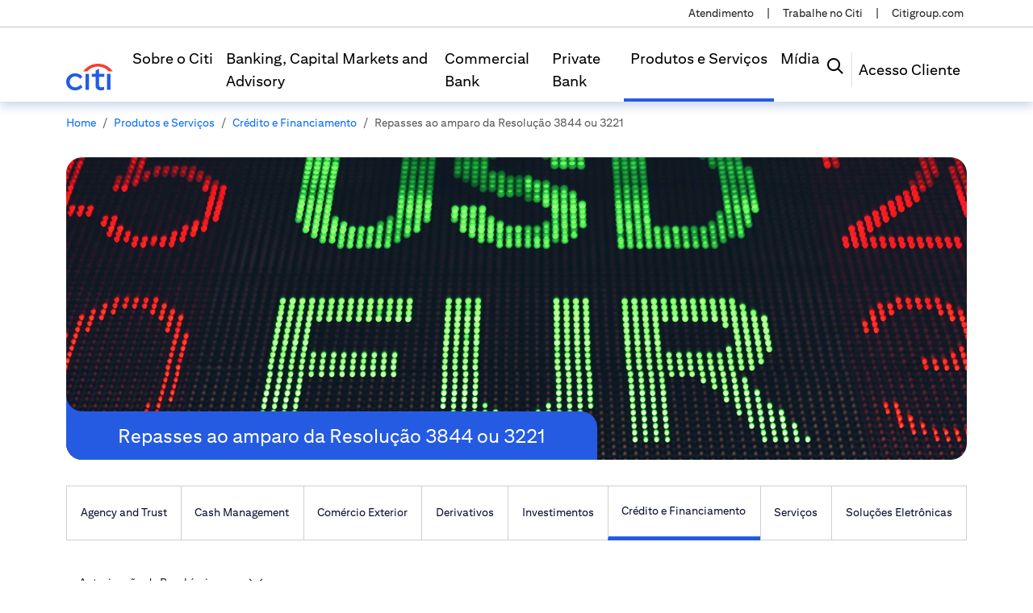

--- FILE ---
content_type: text/html
request_url: https://corporateportal.brazil.citibank.com/produtos-servicos/credito-financiamento/repasses-amparo-resolucao-3844-3221/
body_size: 15100
content:
<!DOCTYPE html><html lang="pt-BR" data-critters-container><head>
  <title>Repasses ao amparo da Resolução 3844 ou 3221 | Citi Brasil</title>
  <base href="/">
  
	<meta name="referrer" content="no-referrer">
	<meta name="viewport" content="width=device-width, initial-scale=1.0, minimum-scale=1.0, maximum-scale=5.0">
	<meta charset="UTF-8">
	<meta http-equiv="Content-Type" content="text/html; charset=UTF-8">

	<meta http-equiv="X-UA-Compatible" content="IE=edge,chrome=1">
	<meta http-equiv="Cache-Control" content="no-cache, no-store">
	<meta http-equiv="Pragma" content="no-cache, no-store">
	<meta name="format-detection" content="telephone=no">

	<!-- <meta name="keywords" content=""> -->
	<meta name="application-name" content="Citi Corporate">
	<meta name="copyright" content="Citi Corporate">
	<meta name="url" content="https://citi.com.br">
	<meta name="identifier-URL" content="https://citi.com.br">
	
	<!-- METAS OG -->
	<meta property="og:type" content="website">
	<meta property="og:url" content="https://citi.com.br">
	<meta property="og:site_name" content="Citi Corporate">
	<meta property="og:locale" content="pt-br">
	<meta name="keywords" content="citibank online brasil, citibank brasil previdencia investimentos, citibank brasil, citibank no brasil, pagina do citibank brasil, citibank brasil online, banco citibank s.a no brasil, citibank in brasil, citibank login brasil, citibank phone brasil">

  <link rel="icon" type="image/x-icon" href="favicon.ico">
	<link rel="preconnect" href="https://px.ads.linkedin.com">
	<link rel="preconnect" href="https://snap.licdn.com">

<style>@font-face{font-family:citi-sans-text;font-style:normal;font-weight:400;src:url(/resources-responsive/assets/fonts/Citi-Sans-Text-Regular.ttf);font-display:swap}@font-face{font-family:citi-sans-text;font-style:bold;font-weight:600;src:url(/resources-responsive/assets/fonts/Citi-Sans-Text-Bold.ttf);font-display:swap}*{font-family:citi-sans-text,sans-serif}*:focus-visible{outline:1px solid rgba(37,91,227,.631372549)!important;box-shadow:none!important}@charset "UTF-8";:root{--bs-blue:#0d6efd;--bs-indigo:#6610f2;--bs-purple:#6f42c1;--bs-pink:#d63384;--bs-red:#dc3545;--bs-orange:#fd7e14;--bs-yellow:#ffc107;--bs-green:#198754;--bs-teal:#20c997;--bs-cyan:#0dcaf0;--bs-black:#000;--bs-white:#fff;--bs-gray:#6c757d;--bs-gray-dark:#343a40;--bs-gray-100:#f8f9fa;--bs-gray-200:#e9ecef;--bs-gray-300:#dee2e6;--bs-gray-400:#ced4da;--bs-gray-500:#adb5bd;--bs-gray-600:#6c757d;--bs-gray-700:#495057;--bs-gray-800:#343a40;--bs-gray-900:#212529;--bs-primary:#0d6efd;--bs-secondary:#6c757d;--bs-success:#198754;--bs-info:#0dcaf0;--bs-warning:#ffc107;--bs-danger:#dc3545;--bs-light:#f8f9fa;--bs-dark:#212529;--bs-primary-rgb:13,110,253;--bs-secondary-rgb:108,117,125;--bs-success-rgb:25,135,84;--bs-info-rgb:13,202,240;--bs-warning-rgb:255,193,7;--bs-danger-rgb:220,53,69;--bs-light-rgb:248,249,250;--bs-dark-rgb:33,37,41;--bs-primary-text-emphasis:#052c65;--bs-secondary-text-emphasis:#2b2f32;--bs-success-text-emphasis:#0a3622;--bs-info-text-emphasis:#055160;--bs-warning-text-emphasis:#664d03;--bs-danger-text-emphasis:#58151c;--bs-light-text-emphasis:#495057;--bs-dark-text-emphasis:#495057;--bs-primary-bg-subtle:#cfe2ff;--bs-secondary-bg-subtle:#e2e3e5;--bs-success-bg-subtle:#d1e7dd;--bs-info-bg-subtle:#cff4fc;--bs-warning-bg-subtle:#fff3cd;--bs-danger-bg-subtle:#f8d7da;--bs-light-bg-subtle:#fcfcfd;--bs-dark-bg-subtle:#ced4da;--bs-primary-border-subtle:#9ec5fe;--bs-secondary-border-subtle:#c4c8cb;--bs-success-border-subtle:#a3cfbb;--bs-info-border-subtle:#9eeaf9;--bs-warning-border-subtle:#ffe69c;--bs-danger-border-subtle:#f1aeb5;--bs-light-border-subtle:#e9ecef;--bs-dark-border-subtle:#adb5bd;--bs-white-rgb:255,255,255;--bs-black-rgb:0,0,0;--bs-font-sans-serif:system-ui,-apple-system,"Segoe UI",Roboto,"Helvetica Neue","Noto Sans","Liberation Sans",Arial,sans-serif,"Apple Color Emoji","Segoe UI Emoji","Segoe UI Symbol","Noto Color Emoji";--bs-font-monospace:SFMono-Regular,Menlo,Monaco,Consolas,"Liberation Mono","Courier New",monospace;--bs-gradient:linear-gradient(180deg, rgba(255, 255, 255, .15), rgba(255, 255, 255, 0));--bs-body-font-family:var(--bs-font-sans-serif);--bs-body-font-size:1rem;--bs-body-font-weight:400;--bs-body-line-height:1.5;--bs-body-color:#212529;--bs-body-color-rgb:33,37,41;--bs-body-bg:#fff;--bs-body-bg-rgb:255,255,255;--bs-emphasis-color:#000;--bs-emphasis-color-rgb:0,0,0;--bs-secondary-color:rgba(33, 37, 41, .75);--bs-secondary-color-rgb:33,37,41;--bs-secondary-bg:#e9ecef;--bs-secondary-bg-rgb:233,236,239;--bs-tertiary-color:rgba(33, 37, 41, .5);--bs-tertiary-color-rgb:33,37,41;--bs-tertiary-bg:#f8f9fa;--bs-tertiary-bg-rgb:248,249,250;--bs-heading-color:inherit;--bs-link-color:#0d6efd;--bs-link-color-rgb:13,110,253;--bs-link-decoration:underline;--bs-link-hover-color:#0a58ca;--bs-link-hover-color-rgb:10,88,202;--bs-code-color:#d63384;--bs-highlight-bg:#fff3cd;--bs-border-width:1px;--bs-border-style:solid;--bs-border-color:#dee2e6;--bs-border-color-translucent:rgba(0, 0, 0, .175);--bs-border-radius:.375rem;--bs-border-radius-sm:.25rem;--bs-border-radius-lg:.5rem;--bs-border-radius-xl:1rem;--bs-border-radius-xxl:2rem;--bs-border-radius-2xl:var(--bs-border-radius-xxl);--bs-border-radius-pill:50rem;--bs-box-shadow:0 .5rem 1rem rgba(0, 0, 0, .15);--bs-box-shadow-sm:0 .125rem .25rem rgba(0, 0, 0, .075);--bs-box-shadow-lg:0 1rem 3rem rgba(0, 0, 0, .175);--bs-box-shadow-inset:inset 0 1px 2px rgba(0, 0, 0, .075);--bs-focus-ring-width:.25rem;--bs-focus-ring-opacity:.25;--bs-focus-ring-color:rgba(13, 110, 253, .25);--bs-form-valid-color:#198754;--bs-form-valid-border-color:#198754;--bs-form-invalid-color:#dc3545;--bs-form-invalid-border-color:#dc3545}*,:after,:before{box-sizing:border-box}@media (prefers-reduced-motion:no-preference){:root{scroll-behavior:smooth}}body{margin:0;font-family:var(--bs-body-font-family);font-size:var(--bs-body-font-size);font-weight:var(--bs-body-font-weight);line-height:var(--bs-body-line-height);color:var(--bs-body-color);text-align:var(--bs-body-text-align);background-color:var(--bs-body-bg);-webkit-text-size-adjust:100%;-webkit-tap-highlight-color:transparent}img{vertical-align:middle}:root{--bs-breakpoint-xs:0;--bs-breakpoint-sm:576px;--bs-breakpoint-md:768px;--bs-breakpoint-lg:992px;--bs-breakpoint-xl:1200px;--bs-breakpoint-xxl:1400px}</style><style>@font-face{font-family:citi-sans-text;font-style:normal;font-weight:400;src:url(/resources-responsive/assets/fonts/Citi-Sans-Text-Regular.ttf);font-display:swap}@font-face{font-family:citi-sans-text;font-style:bold;font-weight:600;src:url(/resources-responsive/assets/fonts/Citi-Sans-Text-Bold.ttf);font-display:swap}@font-face{font-family:citi-icon;font-style:normal;font-weight:400;src:url(/resources-responsive/assets/fonts/ICGDSIcons.woff2);font-display:swap}*{font-family:citi-sans-text,sans-serif}nav.navbar{background-color:#fff;box-shadow:0 5px 12px 1px #0041a533}a{text-decoration:none!important}.gutters-1{padding-left:calc(var(--bs-gutter-x) * .5);padding-right:calc(var(--bs-gutter-x) * .5)}.fs-2-2{font-size:1.875rem!important}.fs-8{font-size:.875rem!important}.submenu__container__header{width:370px;background-color:#f0f5f7}.submenu__container__body{width:calc(100% - 370px)}.dropdown-toggle:after{display:none!important}.citi-icons{font-weight:400;font-family:citi-icon;font-size:1em;line-height:1;font-style:normal}.citi-icons--search:before{content:"\ea9f"}.citi-icons--extlink:before{content:"\ea9b"}.text-primary-citi{color:#255be3!important}.lh-1-5{line-height:1.5}.rounded-top-right-1{border-top-right-radius:20px}input::-webkit-outer-spin-button,input::-webkit-inner-spin-button{-webkit-appearance:none;margin:0}*:focus-visible{outline:1px solid rgba(37,91,227,.631372549)!important;box-shadow:none!important}header{display:unset}header .pre-navbar{height:33px}header *:focus{outline:1px solid rgba(37,91,227,.631372549)!important;box-shadow:none!important}header .desktop-menu{min-height:92px;padding-bottom:4px}header .desktop-menu a.nav-link{color:#000}header .desktop-menu .accordion-button{padding:8px 16px;background-color:#fff;color:#000}header .desktop-menu .accordion-button>a{color:#000;font-weight:600}header .desktop-menu .accordion-button>a:hover{background-color:unset;text-decoration:underline!important;color:#255be3}header .desktop-menu .accordion{--bs-accordion-border-color:unset !important}header .desktop-menu .accordion-item{border:none!important}header .desktop-menu .accordion-body{padding:0 0 0 10px}header .desktop-menu a.dropdown-item{color:#000}header .desktop-menu .dropdown-item:hover{background-color:unset!important;text-decoration:underline!important;color:#255be3}header .desktop-menu .nav-item>a:hover{border-bottom:4px solid #255BE3;margin-bottom:-4px}header .desktop-menu .nav-item.active{border-bottom:4px solid #255BE3;margin-bottom:-4px}header .desktop-menu .nav-item.active>button:focus-visible{outline:none!important;box-shadow:none!important}header .desktop-menu .nav-item.active>button:focus{outline:none!important;box-shadow:none!important}header .desktop-menu button{color:#000}header .mobile-menu a.nav-link{color:#fff;padding:16px 20px;border-bottom:1px solid #dee2e6}header .mobile-menu .accordion-button:after{background-image:url("data:image/svg+xml,%3csvg xmlns='http://www.w3.org/2000/svg' viewBox='0 0 16 16' fill='%23ffffff'%3e%3cpath fill-rule='evenodd' d='M1.646 4.646a.5.5 0 0 1 .708 0L8 10.293l5.646-5.647a.5.5 0 0 1 .708.708l-6 6a.5.5 0 0 1-.708 0l-6-6a.5.5 0 0 1 0-.708z'/%3e%3c/svg%3e")}header .mobile-menu .accordion-body{background-color:#0f1632;padding-top:0}header .mobile-menu .accordion-button{background-color:#0f1632;color:#fff}header .mobile-menu .navbar-collapse{background-color:#0f1632;max-height:100vh;overflow-y:scroll}header .mobile-menu .navbar-toggler-search-button{padding-top:7px;padding-bottom:8px}header .mobile-menu .navbar-toggler-search-button>i{height:21px;width:21px;display:inline-block;vertical-align:middle}header .space-acesso{margin-right:-34px!important}header .anim-fadeInTop{animation:fadeInDown .8s ease-out .2s both}@keyframes fadeInDown{0%{opacity:0;transform:translateY(-20px)}to{opacity:1;transform:translateY(0)}}footer{color:#fff;display:block;background-color:#0f1632;position:relative}footer ul{list-style-type:none!important;padding:0;margin:0}footer ul>li{padding:0 0 10px}footer p{color:#fff;font-size:.875rem}footer a{color:#fff;font-size:.875rem}footer a:hover{text-decoration:underline!important}footer .accordion-button:after{background-image:url("data:image/svg+xml,%3csvg xmlns='http://www.w3.org/2000/svg' viewBox='0 0 16 16' fill='%23ffffff'%3e%3cpath fill-rule='evenodd' d='M1.646 4.646a.5.5 0 0 1 .708 0L8 10.293l5.646-5.647a.5.5 0 0 1 .708.708l-6 6a.5.5 0 0 1-.708 0l-6-6a.5.5 0 0 1 0-.708z'/%3e%3c/svg%3e")}footer .accordion-body{background-color:#0f1632;padding-top:0}footer .accordion-button{background-color:#0f1632;color:#fff}footer .accordion-button span{color:#fff;font-weight:600;font-size:14px}footer .accordion-single-item{border-bottom:1px solid #dee2e6}footer .accordion-single-item>a{padding:16px 20px;font-weight:600}footer *:focus{outline:1px solid #e7e7e7!important;box-shadow:none!important}footer :host{position:relative}@charset "UTF-8";:root{--bs-blue:#0d6efd;--bs-indigo:#6610f2;--bs-purple:#6f42c1;--bs-pink:#d63384;--bs-red:#dc3545;--bs-orange:#fd7e14;--bs-yellow:#ffc107;--bs-green:#198754;--bs-teal:#20c997;--bs-cyan:#0dcaf0;--bs-black:#000;--bs-white:#fff;--bs-gray:#6c757d;--bs-gray-dark:#343a40;--bs-gray-100:#f8f9fa;--bs-gray-200:#e9ecef;--bs-gray-300:#dee2e6;--bs-gray-400:#ced4da;--bs-gray-500:#adb5bd;--bs-gray-600:#6c757d;--bs-gray-700:#495057;--bs-gray-800:#343a40;--bs-gray-900:#212529;--bs-primary:#0d6efd;--bs-secondary:#6c757d;--bs-success:#198754;--bs-info:#0dcaf0;--bs-warning:#ffc107;--bs-danger:#dc3545;--bs-light:#f8f9fa;--bs-dark:#212529;--bs-primary-rgb:13,110,253;--bs-secondary-rgb:108,117,125;--bs-success-rgb:25,135,84;--bs-info-rgb:13,202,240;--bs-warning-rgb:255,193,7;--bs-danger-rgb:220,53,69;--bs-light-rgb:248,249,250;--bs-dark-rgb:33,37,41;--bs-primary-text-emphasis:#052c65;--bs-secondary-text-emphasis:#2b2f32;--bs-success-text-emphasis:#0a3622;--bs-info-text-emphasis:#055160;--bs-warning-text-emphasis:#664d03;--bs-danger-text-emphasis:#58151c;--bs-light-text-emphasis:#495057;--bs-dark-text-emphasis:#495057;--bs-primary-bg-subtle:#cfe2ff;--bs-secondary-bg-subtle:#e2e3e5;--bs-success-bg-subtle:#d1e7dd;--bs-info-bg-subtle:#cff4fc;--bs-warning-bg-subtle:#fff3cd;--bs-danger-bg-subtle:#f8d7da;--bs-light-bg-subtle:#fcfcfd;--bs-dark-bg-subtle:#ced4da;--bs-primary-border-subtle:#9ec5fe;--bs-secondary-border-subtle:#c4c8cb;--bs-success-border-subtle:#a3cfbb;--bs-info-border-subtle:#9eeaf9;--bs-warning-border-subtle:#ffe69c;--bs-danger-border-subtle:#f1aeb5;--bs-light-border-subtle:#e9ecef;--bs-dark-border-subtle:#adb5bd;--bs-white-rgb:255,255,255;--bs-black-rgb:0,0,0;--bs-font-sans-serif:system-ui,-apple-system,"Segoe UI",Roboto,"Helvetica Neue","Noto Sans","Liberation Sans",Arial,sans-serif,"Apple Color Emoji","Segoe UI Emoji","Segoe UI Symbol","Noto Color Emoji";--bs-font-monospace:SFMono-Regular,Menlo,Monaco,Consolas,"Liberation Mono","Courier New",monospace;--bs-gradient:linear-gradient(180deg, rgba(255, 255, 255, .15), rgba(255, 255, 255, 0));--bs-body-font-family:var(--bs-font-sans-serif);--bs-body-font-size:1rem;--bs-body-font-weight:400;--bs-body-line-height:1.5;--bs-body-color:#212529;--bs-body-color-rgb:33,37,41;--bs-body-bg:#fff;--bs-body-bg-rgb:255,255,255;--bs-emphasis-color:#000;--bs-emphasis-color-rgb:0,0,0;--bs-secondary-color:rgba(33, 37, 41, .75);--bs-secondary-color-rgb:33,37,41;--bs-secondary-bg:#e9ecef;--bs-secondary-bg-rgb:233,236,239;--bs-tertiary-color:rgba(33, 37, 41, .5);--bs-tertiary-color-rgb:33,37,41;--bs-tertiary-bg:#f8f9fa;--bs-tertiary-bg-rgb:248,249,250;--bs-heading-color:inherit;--bs-link-color:#0d6efd;--bs-link-color-rgb:13,110,253;--bs-link-decoration:underline;--bs-link-hover-color:#0a58ca;--bs-link-hover-color-rgb:10,88,202;--bs-code-color:#d63384;--bs-highlight-bg:#fff3cd;--bs-border-width:1px;--bs-border-style:solid;--bs-border-color:#dee2e6;--bs-border-color-translucent:rgba(0, 0, 0, .175);--bs-border-radius:.375rem;--bs-border-radius-sm:.25rem;--bs-border-radius-lg:.5rem;--bs-border-radius-xl:1rem;--bs-border-radius-xxl:2rem;--bs-border-radius-2xl:var(--bs-border-radius-xxl);--bs-border-radius-pill:50rem;--bs-box-shadow:0 .5rem 1rem rgba(0, 0, 0, .15);--bs-box-shadow-sm:0 .125rem .25rem rgba(0, 0, 0, .075);--bs-box-shadow-lg:0 1rem 3rem rgba(0, 0, 0, .175);--bs-box-shadow-inset:inset 0 1px 2px rgba(0, 0, 0, .075);--bs-focus-ring-width:.25rem;--bs-focus-ring-opacity:.25;--bs-focus-ring-color:rgba(13, 110, 253, .25);--bs-form-valid-color:#198754;--bs-form-valid-border-color:#198754;--bs-form-invalid-color:#dc3545;--bs-form-invalid-border-color:#dc3545}*,:after,:before{box-sizing:border-box}@media (prefers-reduced-motion:no-preference){:root{scroll-behavior:smooth}}body{margin:0;font-family:var(--bs-body-font-family);font-size:var(--bs-body-font-size);font-weight:var(--bs-body-font-weight);line-height:var(--bs-body-line-height);color:var(--bs-body-color);text-align:var(--bs-body-text-align);background-color:var(--bs-body-bg);-webkit-text-size-adjust:100%;-webkit-tap-highlight-color:transparent}hr{margin:1rem 0;color:inherit;border:0;border-top:var(--bs-border-width) solid;opacity:.25}h1,h2,h3{margin-top:0;margin-bottom:.5rem;font-weight:500;line-height:1.2;color:var(--bs-heading-color)}h1{font-size:calc(1.375rem + 1.5vw)}@media (min-width:1200px){h1{font-size:2.5rem}}h2{font-size:calc(1.325rem + .9vw)}@media (min-width:1200px){h2{font-size:2rem}}h3{font-size:calc(1.3rem + .6vw)}@media (min-width:1200px){h3{font-size:1.75rem}}p{margin-top:0;margin-bottom:1rem}ol,ul{padding-left:2rem}ol,ul{margin-top:0;margin-bottom:1rem}ul ul{margin-bottom:0}b{font-weight:bolder}small{font-size:.875em}a{color:rgba(var(--bs-link-color-rgb),var(--bs-link-opacity,1));text-decoration:underline}a:hover{--bs-link-color-rgb:var(--bs-link-hover-color-rgb)}img{vertical-align:middle}button{border-radius:0}button:focus:not(:focus-visible){outline:0}button,input,select{margin:0;font-family:inherit;font-size:inherit;line-height:inherit}button,select{text-transform:none}[role=button]{cursor:pointer}select{word-wrap:normal}select:disabled{opacity:1}[type=button],button{-webkit-appearance:button}[type=button]:not(:disabled),button:not(:disabled){cursor:pointer}.list-unstyled,.list-inline{padding-left:0;list-style:none}.list-inline-item{display:inline-block}.list-inline-item:not(:last-child){margin-right:.5rem}.img-fluid{max-width:100%;height:auto}.container{--bs-gutter-x:1.5rem;--bs-gutter-y:0;width:100%;padding-right:calc(var(--bs-gutter-x) * .5);padding-left:calc(var(--bs-gutter-x) * .5);margin-right:auto;margin-left:auto}@media (min-width:576px){.container{max-width:540px}}@media (min-width:768px){.container{max-width:720px}}@media (min-width:992px){.container{max-width:960px}}@media (min-width:1200px){.container{max-width:1140px}}@media (min-width:1400px){.container{max-width:1320px}}:root{--bs-breakpoint-xs:0;--bs-breakpoint-sm:576px;--bs-breakpoint-md:768px;--bs-breakpoint-lg:992px;--bs-breakpoint-xl:1200px;--bs-breakpoint-xxl:1400px}.row{--bs-gutter-x:1.5rem;--bs-gutter-y:0;display:flex;flex-wrap:wrap;margin-top:calc(-1 * var(--bs-gutter-y));margin-right:calc(-.5 * var(--bs-gutter-x));margin-left:calc(-.5 * var(--bs-gutter-x))}.row>*{flex-shrink:0;width:100%;max-width:100%;padding-right:calc(var(--bs-gutter-x) * .5);padding-left:calc(var(--bs-gutter-x) * .5);margin-top:var(--bs-gutter-y)}.col{flex:1 0 0%}.col-6{flex:0 0 auto;width:50%}.col-12{flex:0 0 auto;width:100%}.g-0{--bs-gutter-x:0}.g-0{--bs-gutter-y:0}@media (min-width:992px){.col-lg-3{flex:0 0 auto;width:25%}.col-lg-4{flex:0 0 auto;width:33.33333333%}.col-lg-8{flex:0 0 auto;width:66.66666667%}.col-lg-9{flex:0 0 auto;width:75%}}.form-control{display:block;width:100%;padding:.375rem .75rem;font-size:1rem;font-weight:400;line-height:1.5;color:var(--bs-body-color);-webkit-appearance:none;appearance:none;background-color:var(--bs-body-bg);background-clip:padding-box;border:var(--bs-border-width) solid var(--bs-border-color);border-radius:var(--bs-border-radius);transition:border-color .15s ease-in-out,box-shadow .15s ease-in-out}@media (prefers-reduced-motion:reduce){.form-control{transition:none}}.form-control:focus{color:var(--bs-body-color);background-color:var(--bs-body-bg);border-color:#86b7fe;outline:0;box-shadow:0 0 0 .25rem #0d6efd40}.form-control::-webkit-date-and-time-value{min-width:85px;height:1.5em;margin:0}.form-control::-webkit-datetime-edit{display:block;padding:0}.form-control::placeholder{color:var(--bs-secondary-color);opacity:1}.form-control:disabled{background-color:var(--bs-secondary-bg);opacity:1}.form-control::file-selector-button{padding:.375rem .75rem;margin:-.375rem -.75rem;margin-inline-end:.75rem;color:var(--bs-body-color);background-color:var(--bs-tertiary-bg);pointer-events:none;border-color:inherit;border-style:solid;border-width:0;border-inline-end-width:var(--bs-border-width);border-radius:0;transition:color .15s ease-in-out,background-color .15s ease-in-out,border-color .15s ease-in-out,box-shadow .15s ease-in-out}@media (prefers-reduced-motion:reduce){.form-control::file-selector-button{transition:none}}.form-control:hover:not(:disabled):not([readonly])::file-selector-button{background-color:var(--bs-secondary-bg)}.form-select{--bs-form-select-bg-img:url("data:image/svg+xml,%3csvg xmlns='http://www.w3.org/2000/svg' viewBox='0 0 16 16'%3e%3cpath fill='none' stroke='%23343a40' stroke-linecap='round' stroke-linejoin='round' stroke-width='2' d='m2 5 6 6 6-6'/%3e%3c/svg%3e");display:block;width:100%;padding:.375rem 2.25rem .375rem .75rem;font-size:1rem;font-weight:400;line-height:1.5;color:var(--bs-body-color);-webkit-appearance:none;appearance:none;background-color:var(--bs-body-bg);background-image:var(--bs-form-select-bg-img),var(--bs-form-select-bg-icon,none);background-repeat:no-repeat;background-position:right .75rem center;background-size:16px 12px;border:var(--bs-border-width) solid var(--bs-border-color);border-radius:var(--bs-border-radius);transition:border-color .15s ease-in-out,box-shadow .15s ease-in-out}@media (prefers-reduced-motion:reduce){.form-select{transition:none}}.form-select:focus{border-color:#86b7fe;outline:0;box-shadow:0 0 0 .25rem #0d6efd40}.form-select:disabled{background-color:var(--bs-secondary-bg)}.form-select:-moz-focusring{color:transparent;text-shadow:0 0 0 var(--bs-body-color)}.collapse:not(.show){display:none}.dropdown,.dropdown-center{position:relative}.dropdown-toggle{white-space:nowrap}.dropdown-toggle:after{display:inline-block;margin-left:.255em;vertical-align:.255em;content:"";border-top:.3em solid;border-right:.3em solid transparent;border-bottom:0;border-left:.3em solid transparent}.dropdown-toggle:empty:after{margin-left:0}.dropdown-menu{--bs-dropdown-zindex:1000;--bs-dropdown-min-width:10rem;--bs-dropdown-padding-x:0;--bs-dropdown-padding-y:.5rem;--bs-dropdown-spacer:.125rem;--bs-dropdown-font-size:1rem;--bs-dropdown-color:var(--bs-body-color);--bs-dropdown-bg:var(--bs-body-bg);--bs-dropdown-border-color:var(--bs-border-color-translucent);--bs-dropdown-border-radius:var(--bs-border-radius);--bs-dropdown-border-width:var(--bs-border-width);--bs-dropdown-inner-border-radius:calc(var(--bs-border-radius) - var(--bs-border-width));--bs-dropdown-divider-bg:var(--bs-border-color-translucent);--bs-dropdown-divider-margin-y:.5rem;--bs-dropdown-box-shadow:0 .5rem 1rem rgba(0, 0, 0, .15);--bs-dropdown-link-color:var(--bs-body-color);--bs-dropdown-link-hover-color:var(--bs-body-color);--bs-dropdown-link-hover-bg:var(--bs-tertiary-bg);--bs-dropdown-link-active-color:#fff;--bs-dropdown-link-active-bg:#0d6efd;--bs-dropdown-link-disabled-color:var(--bs-tertiary-color);--bs-dropdown-item-padding-x:1rem;--bs-dropdown-item-padding-y:.25rem;--bs-dropdown-header-color:#6c757d;--bs-dropdown-header-padding-x:1rem;--bs-dropdown-header-padding-y:.5rem;position:absolute;z-index:var(--bs-dropdown-zindex);display:none;min-width:var(--bs-dropdown-min-width);padding:var(--bs-dropdown-padding-y) var(--bs-dropdown-padding-x);margin:0;font-size:var(--bs-dropdown-font-size);color:var(--bs-dropdown-color);text-align:left;list-style:none;background-color:var(--bs-dropdown-bg);background-clip:padding-box;border:var(--bs-dropdown-border-width) solid var(--bs-dropdown-border-color);border-radius:var(--bs-dropdown-border-radius)}.dropdown-menu[data-bs-popper]{top:100%;left:0;margin-top:var(--bs-dropdown-spacer)}.dropdown-item{display:block;width:100%;padding:var(--bs-dropdown-item-padding-y) var(--bs-dropdown-item-padding-x);clear:both;font-weight:400;color:var(--bs-dropdown-link-color);text-align:inherit;text-decoration:none;white-space:nowrap;background-color:transparent;border:0;border-radius:var(--bs-dropdown-item-border-radius,0)}.dropdown-item:focus,.dropdown-item:hover{color:var(--bs-dropdown-link-hover-color);background-color:var(--bs-dropdown-link-hover-bg)}.dropdown-item:active{color:var(--bs-dropdown-link-active-color);text-decoration:none;background-color:var(--bs-dropdown-link-active-bg)}.dropdown-item:disabled{color:var(--bs-dropdown-link-disabled-color);pointer-events:none;background-color:transparent}.nav{--bs-nav-link-padding-x:1rem;--bs-nav-link-padding-y:.5rem;--bs-nav-link-font-weight: ;--bs-nav-link-color:var(--bs-link-color);--bs-nav-link-hover-color:var(--bs-link-hover-color);--bs-nav-link-disabled-color:var(--bs-secondary-color);display:flex;flex-wrap:wrap;padding-left:0;margin-bottom:0;list-style:none}.nav-link{display:block;padding:var(--bs-nav-link-padding-y) var(--bs-nav-link-padding-x);font-size:var(--bs-nav-link-font-size);font-weight:var(--bs-nav-link-font-weight);color:var(--bs-nav-link-color);text-decoration:none;background:0 0;border:0;transition:color .15s ease-in-out,background-color .15s ease-in-out,border-color .15s ease-in-out}@media (prefers-reduced-motion:reduce){.nav-link{transition:none}}.nav-link:focus,.nav-link:hover{color:var(--bs-nav-link-hover-color)}.nav-link:focus-visible{outline:0;box-shadow:0 0 0 .25rem #0d6efd40}.nav-link:disabled{color:var(--bs-nav-link-disabled-color);pointer-events:none;cursor:default}.navbar{--bs-navbar-padding-x:0;--bs-navbar-padding-y:.5rem;--bs-navbar-color:rgba(var(--bs-emphasis-color-rgb), .65);--bs-navbar-hover-color:rgba(var(--bs-emphasis-color-rgb), .8);--bs-navbar-disabled-color:rgba(var(--bs-emphasis-color-rgb), .3);--bs-navbar-active-color:rgba(var(--bs-emphasis-color-rgb), 1);--bs-navbar-brand-padding-y:.3125rem;--bs-navbar-brand-margin-end:1rem;--bs-navbar-brand-font-size:1.25rem;--bs-navbar-brand-color:rgba(var(--bs-emphasis-color-rgb), 1);--bs-navbar-brand-hover-color:rgba(var(--bs-emphasis-color-rgb), 1);--bs-navbar-nav-link-padding-x:.5rem;--bs-navbar-toggler-padding-y:.25rem;--bs-navbar-toggler-padding-x:.75rem;--bs-navbar-toggler-font-size:1.25rem;--bs-navbar-toggler-icon-bg:url("data:image/svg+xml,%3csvg xmlns='http://www.w3.org/2000/svg' viewBox='0 0 30 30'%3e%3cpath stroke='rgba%2833, 37, 41, 0.75%29' stroke-linecap='round' stroke-miterlimit='10' stroke-width='2' d='M4 7h22M4 15h22M4 23h22'/%3e%3c/svg%3e");--bs-navbar-toggler-border-color:rgba(var(--bs-emphasis-color-rgb), .15);--bs-navbar-toggler-border-radius:var(--bs-border-radius);--bs-navbar-toggler-focus-width:.25rem;--bs-navbar-toggler-transition:box-shadow .15s ease-in-out;position:relative;display:flex;flex-wrap:wrap;align-items:center;justify-content:space-between;padding:var(--bs-navbar-padding-y) var(--bs-navbar-padding-x)}.navbar>.container{display:flex;flex-wrap:inherit;align-items:center;justify-content:space-between}.navbar-brand{padding-top:var(--bs-navbar-brand-padding-y);padding-bottom:var(--bs-navbar-brand-padding-y);margin-right:var(--bs-navbar-brand-margin-end);font-size:var(--bs-navbar-brand-font-size);color:var(--bs-navbar-brand-color);text-decoration:none;white-space:nowrap}.navbar-brand:focus,.navbar-brand:hover{color:var(--bs-navbar-brand-hover-color)}.navbar-nav{--bs-nav-link-padding-x:0;--bs-nav-link-padding-y:.5rem;--bs-nav-link-font-weight: ;--bs-nav-link-color:var(--bs-navbar-color);--bs-nav-link-hover-color:var(--bs-navbar-hover-color);--bs-nav-link-disabled-color:var(--bs-navbar-disabled-color);display:flex;flex-direction:column;padding-left:0;margin-bottom:0;list-style:none}.navbar-nav .dropdown-menu{position:static}.navbar-collapse{flex-basis:100%;flex-grow:1;align-items:center}.navbar-toggler{padding:var(--bs-navbar-toggler-padding-y) var(--bs-navbar-toggler-padding-x);font-size:var(--bs-navbar-toggler-font-size);line-height:1;color:var(--bs-navbar-color);background-color:transparent;border:var(--bs-border-width) solid var(--bs-navbar-toggler-border-color);border-radius:var(--bs-navbar-toggler-border-radius);transition:var(--bs-navbar-toggler-transition)}@media (prefers-reduced-motion:reduce){.navbar-toggler{transition:none}}.navbar-toggler:hover{text-decoration:none}.navbar-toggler:focus{text-decoration:none;outline:0;box-shadow:0 0 0 var(--bs-navbar-toggler-focus-width)}.navbar-toggler-icon{display:inline-block;width:1.5em;height:1.5em;vertical-align:middle;background-image:var(--bs-navbar-toggler-icon-bg);background-repeat:no-repeat;background-position:center;background-size:100%}@media (min-width:1200px){.navbar-expand-xl{flex-wrap:nowrap;justify-content:flex-start}.navbar-expand-xl .navbar-nav{flex-direction:row}.navbar-expand-xl .navbar-nav .dropdown-menu{position:absolute}.navbar-expand-xl .navbar-nav .nav-link{padding-right:var(--bs-navbar-nav-link-padding-x);padding-left:var(--bs-navbar-nav-link-padding-x)}.navbar-expand-xl .navbar-collapse{display:flex!important;flex-basis:auto}.navbar-expand-xl .navbar-toggler{display:none}}.accordion{--bs-accordion-color:var(--bs-body-color);--bs-accordion-bg:var(--bs-body-bg);--bs-accordion-transition:color .15s ease-in-out,background-color .15s ease-in-out,border-color .15s ease-in-out,box-shadow .15s ease-in-out,border-radius .15s ease;--bs-accordion-border-color:var(--bs-border-color);--bs-accordion-border-width:var(--bs-border-width);--bs-accordion-border-radius:var(--bs-border-radius);--bs-accordion-inner-border-radius:calc(var(--bs-border-radius) - (var(--bs-border-width)));--bs-accordion-btn-padding-x:1.25rem;--bs-accordion-btn-padding-y:1rem;--bs-accordion-btn-color:var(--bs-body-color);--bs-accordion-btn-bg:var(--bs-accordion-bg);--bs-accordion-btn-icon:url("data:image/svg+xml,%3csvg xmlns='http://www.w3.org/2000/svg' viewBox='0 0 16 16' fill='%23212529'%3e%3cpath fill-rule='evenodd' d='M1.646 4.646a.5.5 0 0 1 .708 0L8 10.293l5.646-5.647a.5.5 0 0 1 .708.708l-6 6a.5.5 0 0 1-.708 0l-6-6a.5.5 0 0 1 0-.708z'/%3e%3c/svg%3e");--bs-accordion-btn-icon-width:1.25rem;--bs-accordion-btn-icon-transform:rotate(-180deg);--bs-accordion-btn-icon-transition:transform .2s ease-in-out;--bs-accordion-btn-active-icon:url("data:image/svg+xml,%3csvg xmlns='http://www.w3.org/2000/svg' viewBox='0 0 16 16' fill='%23052c65'%3e%3cpath fill-rule='evenodd' d='M1.646 4.646a.5.5 0 0 1 .708 0L8 10.293l5.646-5.647a.5.5 0 0 1 .708.708l-6 6a.5.5 0 0 1-.708 0l-6-6a.5.5 0 0 1 0-.708z'/%3e%3c/svg%3e");--bs-accordion-btn-focus-border-color:#86b7fe;--bs-accordion-btn-focus-box-shadow:0 0 0 .25rem rgba(13, 110, 253, .25);--bs-accordion-body-padding-x:1.25rem;--bs-accordion-body-padding-y:1rem;--bs-accordion-active-color:var(--bs-primary-text-emphasis);--bs-accordion-active-bg:var(--bs-primary-bg-subtle)}.accordion-button{position:relative;display:flex;align-items:center;width:100%;padding:var(--bs-accordion-btn-padding-y) var(--bs-accordion-btn-padding-x);font-size:1rem;color:var(--bs-accordion-btn-color);text-align:left;background-color:var(--bs-accordion-btn-bg);border:0;border-radius:0;overflow-anchor:none;transition:var(--bs-accordion-transition)}@media (prefers-reduced-motion:reduce){.accordion-button{transition:none}}.accordion-button:not(.collapsed){color:var(--bs-accordion-active-color);background-color:var(--bs-accordion-active-bg);box-shadow:inset 0 calc(-1 * var(--bs-accordion-border-width)) 0 var(--bs-accordion-border-color)}.accordion-button:not(.collapsed):after{background-image:var(--bs-accordion-btn-active-icon);transform:var(--bs-accordion-btn-icon-transform)}.accordion-button:after{flex-shrink:0;width:var(--bs-accordion-btn-icon-width);height:var(--bs-accordion-btn-icon-width);margin-left:auto;content:"";background-image:var(--bs-accordion-btn-icon);background-repeat:no-repeat;background-size:var(--bs-accordion-btn-icon-width);transition:var(--bs-accordion-btn-icon-transition)}@media (prefers-reduced-motion:reduce){.accordion-button:after{transition:none}}.accordion-button:hover{z-index:2}.accordion-button:focus{z-index:3;border-color:var(--bs-accordion-btn-focus-border-color);outline:0;box-shadow:var(--bs-accordion-btn-focus-box-shadow)}.accordion-header{margin-bottom:0}.accordion-item{color:var(--bs-accordion-color);background-color:var(--bs-accordion-bg);border:var(--bs-accordion-border-width) solid var(--bs-accordion-border-color)}.accordion-item:first-of-type{border-top-left-radius:var(--bs-accordion-border-radius);border-top-right-radius:var(--bs-accordion-border-radius)}.accordion-item:first-of-type .accordion-button{border-top-left-radius:var(--bs-accordion-inner-border-radius);border-top-right-radius:var(--bs-accordion-inner-border-radius)}.accordion-item:not(:first-of-type){border-top:0}.accordion-item:last-of-type{border-bottom-right-radius:var(--bs-accordion-border-radius);border-bottom-left-radius:var(--bs-accordion-border-radius)}.accordion-item:last-of-type .accordion-button.collapsed{border-bottom-right-radius:var(--bs-accordion-inner-border-radius);border-bottom-left-radius:var(--bs-accordion-inner-border-radius)}.accordion-item:last-of-type .accordion-collapse{border-bottom-right-radius:var(--bs-accordion-border-radius);border-bottom-left-radius:var(--bs-accordion-border-radius)}.accordion-body{padding:var(--bs-accordion-body-padding-y) var(--bs-accordion-body-padding-x)}.accordion-flush .accordion-collapse{border-width:0}.accordion-flush .accordion-item{border-right:0;border-left:0;border-radius:0}.accordion-flush .accordion-item:first-child{border-top:0}.accordion-flush .accordion-item:last-child{border-bottom:0}.accordion-flush .accordion-item .accordion-button,.accordion-flush .accordion-item .accordion-button.collapsed{border-radius:0}.breadcrumb{--bs-breadcrumb-padding-x:0;--bs-breadcrumb-padding-y:0;--bs-breadcrumb-margin-bottom:1rem;--bs-breadcrumb-bg: ;--bs-breadcrumb-border-radius: ;--bs-breadcrumb-divider-color:var(--bs-secondary-color);--bs-breadcrumb-item-padding-x:.5rem;--bs-breadcrumb-item-active-color:var(--bs-secondary-color);display:flex;flex-wrap:wrap;padding:var(--bs-breadcrumb-padding-y) var(--bs-breadcrumb-padding-x);margin-bottom:var(--bs-breadcrumb-margin-bottom);font-size:var(--bs-breadcrumb-font-size);list-style:none;background-color:var(--bs-breadcrumb-bg);border-radius:var(--bs-breadcrumb-border-radius)}.breadcrumb-item+.breadcrumb-item{padding-left:var(--bs-breadcrumb-item-padding-x)}.breadcrumb-item+.breadcrumb-item:before{float:left;padding-right:var(--bs-breadcrumb-item-padding-x);color:var(--bs-breadcrumb-divider-color);content:var(--bs-breadcrumb-divider, "/")}.breadcrumb-item.active{color:var(--bs-breadcrumb-item-active-color)}.sticky-top{position:sticky;top:0;z-index:1020}.align-middle{vertical-align:middle!important}.opacity-50{opacity:.5!important}.opacity-75{opacity:.75!important}.overflow-hidden{overflow:hidden!important}.d-block{display:block!important}.d-table{display:table!important}.d-table-cell{display:table-cell!important}.d-flex{display:flex!important}.d-none{display:none!important}.shadow-sm{box-shadow:0 .125rem .25rem #00000013!important}.position-relative{position:relative!important}.position-absolute{position:absolute!important}.bottom-0{bottom:0!important}.border-0{border:0!important}.border-start{border-left:var(--bs-border-width) var(--bs-border-style) var(--bs-border-color)!important}.w-100{width:100%!important}.mw-100{max-width:100%!important}.flex-column{flex-direction:column!important}.flex-wrap{flex-wrap:wrap!important}.flex-nowrap{flex-wrap:nowrap!important}.justify-content-end{justify-content:flex-end!important}.justify-content-between{justify-content:space-between!important}.justify-content-evenly{justify-content:space-evenly!important}.align-items-end{align-items:flex-end!important}.m-0{margin:0!important}.m-2{margin:.5rem!important}.m-3{margin:1rem!important}.my-4{margin-top:1.5rem!important;margin-bottom:1.5rem!important}.mt-3{margin-top:1rem!important}.mt-4{margin-top:1.5rem!important}.mt-5{margin-top:3rem!important}.me-1{margin-right:.25rem!important}.me-2{margin-right:.5rem!important}.me-auto{margin-right:auto!important}.mb-0{margin-bottom:0!important}.mb-1{margin-bottom:.25rem!important}.mb-2{margin-bottom:.5rem!important}.mb-3{margin-bottom:1rem!important}.mb-4{margin-bottom:1.5rem!important}.p-0{padding:0!important}.p-1{padding:.25rem!important}.p-2{padding:.5rem!important}.px-0{padding-right:0!important;padding-left:0!important}.px-3{padding-right:1rem!important;padding-left:1rem!important}.py-1{padding-top:.25rem!important;padding-bottom:.25rem!important}.py-3{padding-top:1rem!important;padding-bottom:1rem!important}.pt-4{padding-top:1.5rem!important}.pt-5{padding-top:3rem!important}.pe-3{padding-right:1rem!important}.pb-4{padding-bottom:1.5rem!important}.pb-5{padding-bottom:3rem!important}.fs-4{font-size:calc(1.275rem + .3vw)!important}.fw-bold{font-weight:700!important}.text-center{text-align:center!important}.text-dark{--bs-text-opacity:1;color:rgba(var(--bs-dark-rgb),var(--bs-text-opacity))!important}.text-white{--bs-text-opacity:1;color:rgba(var(--bs-white-rgb),var(--bs-text-opacity))!important}.rounded-3{border-radius:var(--bs-border-radius-lg)!important}@media (min-width:992px){.d-lg-block{display:block!important}.justify-content-lg-end{justify-content:flex-end!important}.justify-content-lg-between{justify-content:space-between!important}.mt-lg-0{margin-top:0!important}.mb-lg-0{margin-bottom:0!important}}@media (min-width:1200px){.d-xl-flex{display:flex!important}.d-xl-none{display:none!important}}@media (min-width:1200px){.fs-4{font-size:1.5rem!important}}</style><link rel="stylesheet" href="styles.css" media="print" onload="this.media='all'"><noscript><link rel="stylesheet" href="styles.css"></noscript><style ng-app-id="ng">[_nghost-ng-c225026552]{display:block}.banner__container[_ngcontent-ng-c225026552]{animation:_ngcontent-ng-c225026552_fadeInUp .6s ease-out .5s both}.banner__label[_ngcontent-ng-c225026552]{background-color:#255be3;padding:16px 64px}.banner__label[_ngcontent-ng-c225026552]:before{content:"";position:absolute;top:-40px;left:0;height:40px;width:40px;border-bottom-left-radius:20px;box-shadow:0 20px #255be3}.banner__wrapper[_ngcontent-ng-c225026552]{border-radius:20px}.banner__image[_ngcontent-ng-c225026552]{width:100%;height:260px;object-fit:cover;object-position:center}@media (max-width: 767.98px){.banner__container[_ngcontent-ng-c225026552]{width:100%;max-width:unset;padding:0}.banner__wrapper[_ngcontent-ng-c225026552]{border-radius:0!important}.banner__image[_ngcontent-ng-c225026552]{object-fit:cover;object-position:50% 50%;width:auto}}@media (min-width: 1200px){.banner__image[_ngcontent-ng-c225026552]{height:375px}}@keyframes _ngcontent-ng-c225026552_fadeInUp{0%{opacity:0;transform:translateY(20px)}to{opacity:1;transform:translateY(0)}}</style><style ng-app-id="ng">[_nghost-ng-c1711906451]{margin-top:2rem;margin-bottom:2rem;display:block}ul[_ngcontent-ng-c1711906451]   li[_ngcontent-ng-c1711906451]{height:68px;display:table;border-top:1px solid #cecece;border-left:1px solid #cecece;text-align:center;flex-grow:1}ul[_ngcontent-ng-c1711906451]   li[_ngcontent-ng-c1711906451]:last-child{border-right:1px solid #cecece}ul[_ngcontent-ng-c1711906451]   li[_ngcontent-ng-c1711906451]:not(.active){border-bottom:1px solid #cecece}ul[_ngcontent-ng-c1711906451]   li.active[_ngcontent-ng-c1711906451]{border-bottom:5px solid #255BE3}ul[_ngcontent-ng-c1711906451]   li[_ngcontent-ng-c1711906451]   a[_ngcontent-ng-c1711906451]{display:table-cell;vertical-align:middle;padding:0;height:100%;color:#0f1632}@media (max-width: 1399.98px){ul[_ngcontent-ng-c1711906451] > li[_ngcontent-ng-c1711906451] > a[_ngcontent-ng-c1711906451]{font-size:.875rem}}</style><style ng-app-id="ng">a[_ngcontent-ng-c1880939139]{color:#000}.accordion-button[_ngcontent-ng-c1880939139]{padding:10px 16px}.accordion-button[_ngcontent-ng-c1880939139]:not(.collapsed){background-color:unset!important}.accordion-button.collapsed[_ngcontent-ng-c1880939139]{border-bottom:1px solid #dee2e6}.accordion-item[_ngcontent-ng-c1880939139]{border:none}.accordion-header[_ngcontent-ng-c1880939139]{--bs-accordion-border-color: none}.accordion-body[_ngcontent-ng-c1880939139]{padding:0 20px 8px 40px}.singleItemAccordeon[_ngcontent-ng-c1880939139]{border-bottom:1px solid #dee2e6;height:41px;padding-left:16px}.accordion-collapse[_ngcontent-ng-c1880939139]{border-bottom:1px solid #dee2e6;border-radius:0!important}.active[_ngcontent-ng-c1880939139]{color:#255be3;font-weight:600}</style><meta property="og:url" content="https://corporateportal.brazil.citibank.com/produtos-servicos/credito-financiamento/repasses-amparo-resolucao-3844-3221/"><meta property="og:title" content="Repasses ao amparo da Resolução 3844 ou 3221 | Citi Brasil"><meta property="og:image" content="/resources-responsive/assets/imgs/compartilhamento/repasses-amparo-resolucao-3844-3221.jpg"><meta property="og:description" content="Os repasses efetuados sob a Resolução 3844 ou 3221 (antiga 2770) do Banco Central do Brasil, podem ser indexados à moeda estrangeira ou repassados em moeda local."><meta name="description" content="Os repasses efetuados sob a Resolução 3844 ou 3221 (antiga 2770) do Banco Central do Brasil, podem ser indexados à moeda estrangeira ou repassados em moeda local."></head>
<body>
  <app-root ng-version="16.2.0" ng-server-context="ssg"><header><nav class="navbar navbar-expand-xl sticky-top flex-column p-0 d-none d-xl-flex anim-fadeInTop"><div class="container justify-content-end text-dark pre-navbar d-flex"><ul class="list-inline fs-8 m-0"><li class="list-inline-item p-1"><a href="/sobre-citi/atendimento/" class="text-dark">Atendimento</a></li><li class="list-inline-item p-1"><span class="text-dark">|</span></li><li class="list-inline-item p-1"><a href="/sobre-citi/trabalhe-no-citi/" class="text-dark">Trabalhe no Citi</a></li><li class="list-inline-item p-1"><span class="text-dark">|</span></li><li class="list-inline-item p-1"><a href="https://www.citigroup.com/" target="_blank" class="text-dark">Citigroup.com</a></li></ul></div><hr class="m-0 w-100 d-none d-lg-block"><div class="container desktop-menu navbar-navigation-links align-items-end d-flex"><a href="/index.html" class="navbar-brand mb-1"><img src="/resources-responsive/assets/svg/citi-logo.svg" alt="citi-icon" width="58" height="34"></a><div id="navbarSupportedContent" class="collapse navbar-collapse fs-8" style="font-weight: 600;"><ul class="navbar-nav me-auto mb-2 mb-lg-0"><li ngbdropdown class="nav-item dropdown"><button role="button" tabindex="0" aria-expanded="false" id="sobreCitiDropDown" ngbdropdowntoggle class="dropdown-toggle nav-link">Sobre o Citi</button><div ngbdropdownmenu aria-labelledby="sobreCitiDropDown" class="border-0 rounded-3 p-0 m-0 shadow-sm overflow-hidden dropdown-menu" style="width: 613px; transform: translate(0, 4px);" data-bs-popper="static"><div class="d-flex"><div class="submenu__container__header d-flex flex-column justify-content-between"><div class="px-3 py-3"><h2>Sobre o Citi</h2></div><img src="/resources-responsive/assets/imgs/about-us.jpg" alt loading="lazy" class="w-100"></div><div class="row g-0 submenu__container__body"><div class="col-12 p-2"><ul class="list-unstyled fs-8"><li><a ngbdropdownitem href="/sobre-citi/quem-somos/" class="dropdown-item fw-bold" tabindex="0">Quem Somos</a></li><li><a ngbdropdownitem href="/sobre-citi/escritorios-corporativos/" class="dropdown-item fw-bold" tabindex="0">Escritórios Corporativos</a></li><li><a ngbdropdownitem href="/sobre-citi/trabalhe-no-citi/" class="dropdown-item fw-bold" tabindex="0">Trabalhe no Citi</a></li><li><a ngbdropdownitem href="/sobre-citi/progress-makers/" class="dropdown-item fw-bold" tabindex="0">Progress Makers</a></li><li><a ngbdropdownitem href="/sobre-citi/rankings-reconhecimentos/" class="dropdown-item fw-bold" tabindex="0">Ranking e Reconhecimentos</a></li><li><a ngbdropdownitem href="/sobre-citi/esg/" class="dropdown-item fw-bold" tabindex="0">ESG</a></li><li><a ngbdropdownitem href="/sobre-citi/atendimento/" class="dropdown-item fw-bold" tabindex="0">Atendimento</a></li><li><a ngbdropdownitem href="/sobre-citi/nossos-balancos/" class="dropdown-item fw-bold" tabindex="0">Nossos Balanços</a></li><li><a ngbdropdownitem href="/sobre-citi/relatorios/" class="dropdown-item fw-bold" tabindex="0">Relatórios</a></li><li><a ngbdropdownitem href="/sobre-citi/termos-condicoes/" class="dropdown-item fw-bold" tabindex="0">Termos e Condições</a></li><li><a ngbdropdownitem href="/sobre-citi/codigo-condutas-politicas/" class="dropdown-item fw-bold" tabindex="0">Código de Conduta e Políticas</a></li><li><a ngbdropdownitem href="/sobre-citi/estatuto-social/" class="dropdown-item fw-bold" tabindex="0">Estatuto Social</a></li><li><a ngbdropdownitem href="/sobre-citi/fundos-proprietarios/" class="dropdown-item fw-bold" tabindex="0">Fundos Proprietários</a></li></ul></div></div></div></div></li><li class="nav-item"><a aria-current="page" href="/banking-capital-markets-advisory/" class="nav-link">Banking, Capital Markets and Advisory</a></li><li class="nav-item"><a href="/commercial-banking/" class="nav-link">Commercial Bank</a></li><li class="nav-item"><a href="/private-banking/" class="nav-link">Private Bank</a></li><li ngbdropdown class="nav-item dropdown-center active dropdown"><button role="button" aria-expanded="false" tabindex="0" id="prodServicosDropDown" ngbdropdowntoggle class="dropdown-toggle nav-link">Produtos e Serviços</button><div ngbdropdownmenu aria-labelledby="prodServicosDropDown" class="border-0 rounded-3 p-0 m-0 shadow-sm overflow-hidden dropdown-menu" style="width: 1100px; transform: translate(-700px, 4px);" data-bs-popper="static"><div class="d-flex"><div class="submenu__container__header d-flex flex-column justify-content-between"><div class="px-3 py-3"><h2>Produtos e Serviços</h2></div><img src="/resources-responsive/assets/imgs/produtos-e-servicos.jpg" alt loading="lazy" class="w-100"></div><div class="row g-0 submenu__container__body"><div class="col-6"><div ngbaccordion class="accordion-flush accordion"><div ngbaccordionitem="agency-trust" id="agency-trust" class="accordion-item"><h2 role="heading" ngbaccordionheader class="accordion-header collapsed"><button type="button" ngbaccordionbutton class="fs-8 collapsed accordion-button" id="agency-trust-toggle" aria-controls="agency-trust-collapse" aria-expanded="false"><a href="/produtos-servicos/agency-trust/">Agency and Trust</a></button></h2><div role="region" ngbaccordioncollapse class="collapse accordion-collapse" id="agency-trust-collapse" aria-labelledby="agency-trust-toggle"><div ngbaccordionbody class="accordion-body"><!----></div></div></div><div ngbaccordionitem="cash-management" id="cash-management" class="accordion-item"><h2 role="heading" ngbaccordionheader class="accordion-header collapsed"><button type="button" ngbaccordionbutton class="fs-8 collapsed accordion-button" id="cash-management-toggle" aria-controls="cash-management-collapse" aria-expanded="false"><a href="/produtos-servicos/cash-management/">Cash Management</a></button></h2><div role="region" ngbaccordioncollapse class="collapse accordion-collapse" id="cash-management-collapse" aria-labelledby="cash-management-toggle"><div ngbaccordionbody class="accordion-body"><!----></div></div></div><div ngbaccordionitem="com-ext" id="com-ext" class="accordion-item"><h2 role="heading" ngbaccordionheader class="accordion-header collapsed"><button type="button" ngbaccordionbutton class="fs-8 collapsed accordion-button" id="com-ext-toggle" aria-controls="com-ext-collapse" aria-expanded="false"><a href="/produtos-servicos/comercio-exterior/">Comércio Exterior</a></button></h2><div role="region" ngbaccordioncollapse class="collapse accordion-collapse" id="com-ext-collapse" aria-labelledby="com-ext-toggle"><div ngbaccordionbody class="accordion-body"><!----></div></div></div><div ngbaccordionitem="derivativos" id="derivativos" class="accordion-item"><h2 role="heading" ngbaccordionheader class="accordion-header collapsed"><button type="button" ngbaccordionbutton class="fs-8 collapsed accordion-button" id="derivativos-toggle" aria-controls="derivativos-collapse" aria-expanded="false"><a href="/produtos-servicos/derivativos/">Derivativos</a></button></h2><div role="region" ngbaccordioncollapse class="collapse accordion-collapse" id="derivativos-collapse" aria-labelledby="derivativos-toggle"><div ngbaccordionbody class="accordion-body"><!----></div></div></div></div><div><h2><button class="accordion-button"><a target="_blank" href="https://www.citicorretora.com.br/home.php?ph=170926v01" class="fs-8 collapsed accordion-button p-0"><i role="img" aria-label="external-link" class="citi-icons citi-icons--extlink me-1 text-primary-citi"></i>Corretora </a></button></h2></div></div><div class="col-6"><div ngbaccordion class="accordion-flush accordion"><div ngbaccordionitem="investimentos" id="investimentos" class="accordion-item"><h2 role="heading" ngbaccordionheader class="accordion-header collapsed"><button type="button" ngbaccordionbutton class="fs-8 collapsed accordion-button" id="investimentos-toggle" aria-controls="investimentos-collapse" aria-expanded="false"><a href="/produtos-servicos/investimentos/">Investimentos</a></button></h2><div role="region" ngbaccordioncollapse class="collapse accordion-collapse" id="investimentos-collapse" aria-labelledby="investimentos-toggle"><div ngbaccordionbody class="accordion-body"><!----></div></div></div><div ngbaccordionitem="cred-financ" id="cred-financ" class="accordion-item"><h2 role="heading" ngbaccordionheader class="accordion-header collapsed"><button type="button" ngbaccordionbutton class="fs-8 collapsed accordion-button" id="cred-financ-toggle" aria-controls="cred-financ-collapse" aria-expanded="false"><a href="/produtos-servicos/credito-financiamento/">Crédito e Financiamento</a></button></h2><div role="region" ngbaccordioncollapse class="collapse accordion-collapse" id="cred-financ-collapse" aria-labelledby="cred-financ-toggle"><div ngbaccordionbody class="accordion-body"><!----></div></div></div><div ngbaccordionitem="servicos" id="servicos" class="accordion-item"><h2 role="heading" ngbaccordionheader class="accordion-header collapsed"><button type="button" ngbaccordionbutton class="fs-8 collapsed accordion-button" id="servicos-toggle" aria-controls="servicos-collapse" aria-expanded="false"><a href="/produtos-servicos/servicos/">Serviços</a></button></h2><div role="region" ngbaccordioncollapse class="collapse accordion-collapse" id="servicos-collapse" aria-labelledby="servicos-toggle"><div ngbaccordionbody class="accordion-body"><!----></div></div></div><div ngbaccordionitem="sol-eletronicas" id="sol-eletronicas" class="accordion-item"><h2 role="heading" ngbaccordionheader class="accordion-header collapsed"><button type="button" ngbaccordionbutton class="fs-8 collapsed accordion-button" id="sol-eletronicas-toggle" aria-controls="sol-eletronicas-collapse" aria-expanded="false"><a href="/produtos-servicos/solucoes-eletronicas/">Soluções Eletrônicas</a></button></h2><div role="region" ngbaccordioncollapse class="collapse accordion-collapse" id="sol-eletronicas-collapse" aria-labelledby="sol-eletronicas-toggle"><div ngbaccordionbody class="accordion-body"><!----></div></div></div></div></div></div></div></div></li><li ngbdropdown class="nav-item dropdown-center dropdown"><button role="button" tabindex="0" aria-expanded="false" id="midiaDropDown" ngbdropdowntoggle class="dropdown-toggle nav-link">Mídia</button><div ngbdropdownmenu aria-labelledby="midiaDropDown" class="border-0 rounded-3 p-0 m-0 shadow-sm overflow-hidden dropdown-menu" style="width: 613px; transform: translate(-550px, 4px);" data-bs-popper="static"><div class="d-flex"><div class="submenu__container__header"><div class="px-3 py-3"><h2>Mídia</h2></div><img src="/resources-responsive/assets/imgs/midia.jpg" loading="lazy" alt class="w-100"></div><div class="row g-0 submenu__container__body"><div class="col-12 p-2"><ul class="list-unstyled fs-8"><li><a ngbdropdownitem href="/midia/contato-imprensa/" class="dropdown-item fw-bold" tabindex="0">Contato Imprensa</a></li><li><a ngbdropdownitem href="/midia/press-release/" class="dropdown-item fw-bold" tabindex="0">Press Releases</a></li><li><a ngbdropdownitem href="/midia/fact-sheet/" class="dropdown-item fw-bold" tabindex="0">Fact Sheet</a></li><li><a ngbdropdownitem href="/midia/redes-sociais/" class="dropdown-item fw-bold" tabindex="0">Redes Sociais</a></li></ul></div></div></div></div></li></ul><ul class="navbar-nav mb-2 mb-lg-0"><li ngbdropdown class="nav-item dropdown-center d-none d-lg-block dropdown"><button role="button" aria-expanded="false" id="searchDropdown" ngbdropdowntoggle class="dropdown-toggle nav-link p-0"><i role="img" aria-label="search" class="citi-icons citi-icons--search lh-1-5 me-2 fs-4"></i></button><div ngbdropdownmenu aria-labelledby="searchDropdown" class="border-0 rounded-3 p-0 m-0 shadow-sm overflow-hidden dropdown-menu" style="width: 500px; transform: translate(-325px, 4px);" data-bs-popper="static"><div class="d-flex w-100 flex-column"><div class="m-3"><h3>Pesquisar</h3><input tabindex="0" name="search-bar-desktop" id="search-bar-desktop" type="text" aria-label="Large" aria-describedby="inputGroup-sizing-xl" placeholder="Digite algo..." class="form-control ng-untouched ng-pristine ng-valid" value></div><div class="m-3"><ul class="list-unstyled fs-8"><!----></ul></div></div></div></li><li ngbdropdown class="nav-item border-start dropdown"><button role="button" aria-expanded="false" id="acessoClienteDropdown" ngbdropdowntoggle class="dropdown-toggle nav-link">Acesso Cliente</button><div ngbdropdownmenu aria-labelledby="acessoClienteDropdown" class="border-0 rounded-3 p-0 m-0 shadow-sm overflow-hidden space-acesso dropdown-menu" style="width: 613px; transform: translate(-487px, 4px);" data-bs-popper="static"><div class="d-flex"><div class="submenu__container__header"><div class="px-3 py-3"><h2>Acesso Cliente</h2></div></div><div class="row g-0 submenu__container__body"><div class="col-12 p-2"><ul class="list-unstyled fs-8"><li><a ngbdropdownitem target="_blank" href="https://portal.citidirect.com/portalservices/forms/login.pser" class="dropdown-item fw-bold" tabindex="0"><i role="img" aria-label="external-link" class="citi-icons citi-icons--extlink me-1 text-primary-citi"></i>CitiDirect BE</a></li><li><a ngbdropdownitem target="_blank" href="https://www.citivelocity.com/cv2/go/SER" class="dropdown-item fw-bold" tabindex="0"><i role="img" aria-label="external-link" class="citi-icons citi-icons--extlink me-1 text-primary-citi"></i>Citi Velocity</a></li><li><a ngbdropdownitem target="_blank" href="https://www.citifxpulse.com/" class="dropdown-item fw-bold" tabindex="0"><i role="img" aria-label="external-link" class="citi-icons citi-icons--extlink me-1 text-primary-citi"></i>FX Pulse</a></li><li><a ngbdropdownitem target="_blank" href="https://ebillpayer.brazil.citigroup.com/ebillpayer/jspInformaDadosConsulta.jsp" class="dropdown-item fw-bold" tabindex="0"><i role="img" aria-label="external-link" class="citi-icons citi-icons--extlink me-1 text-primary-citi"></i>Reemisão de Boleto</a></li><li><a ngbdropdownitem target="_blank" href="https://assinaturadigital.brazil.citibank.com/siteminderagent/forms/login.fcc?TYPE=33554433&amp;REALMOID=06-000cbae8-be75-1d86-9497-e645b850f0f1&amp;GUID=&amp;SMAUTHREASON=0&amp;METHOD=GET&amp;SMAGENTNAME=-SM-tRu0ioirZIvXF8j8m6%2bdFSIcc1mhQ0Txfz2cBlqB2cN9Gu9KVzFEn%2bdz36IrzvV5MHQaXuAiDsW6yhDEqeus7NndnyugkPoQ&amp;TARGET=-SM-%2fdsf--web" class="dropdown-item fw-bold" tabindex="0"><i role="img" aria-label="external-link" class="citi-icons citi-icons--extlink me-1 text-primary-citi"></i>Serviços de Câmbio</a></li><li><a ngbdropdownitem target="_blank" href="https://assinaturadigital.brazil.citibank.com/dsf-web/portaldedocumentos" class="dropdown-item fw-bold" tabindex="0"><i role="img" aria-label="external-link" class="citi-icons citi-icons--extlink me-1 text-primary-citi"></i>Portal de Documentos</a></li><li><a ngbdropdownitem target="_blank" href="https://ordemdepagamento.brazil.citibank.com/siteminderagent/forms/login.fcc?TYPE=33554433&amp;REALMOID=06-00007f2a-c003-1d86-9711-ae06a950f0a1&amp;GUID=&amp;SMAUTHREASON=0&amp;METHOD=GET&amp;SMAGENTNAME=-SM-i8csGLdbjMSnTITSRTPwR9UswGd8vbTbsOAriRfRs8p50Uql5VSHSZ3ZhNIOHCo5B8Ea%2fz3mzSBCVvSsyXzrxzeRNNsM%2faSW&amp;TARGET=-SM-%2fpw" class="dropdown-item fw-bold" tabindex="0"><i role="img" aria-label="external-link" class="citi-icons citi-icons--extlink me-1 text-primary-citi"></i>Ordem de Pagamento</a></li><li><a ngbdropdownitem target="_blank" href="https://corporateportal.brazil.citibank.com/brasilcorp/index.jsp/index.html" class="dropdown-item fw-bold" tabindex="0"><i role="img" aria-label="external-link" class="citi-icons citi-icons--extlink me-1 text-primary-citi"></i>Administração Aplicativos</a></li></ul></div></div></div></div></li></ul></div></div></nav><nav class="navbar navbar-expand-xl sticky-top flex-column p-0 d-flex d-xl-none anim-fadeInTop"><div class="container mobile-menu navbar-navigation-links align-items-end m-0 px-0 d-flex d-xl-none mw-100"><a href="/index.html" class="navbar-brand m-2"><img src="/resources-responsive/assets/svg/citi-logo.svg" alt="citi-icon" width="58" height="34"></a><div><button type="button" aria-expanded="false" aria-label="Toggle navigation" class="navbar-toggler m-2 navbar-toggler-search-button"><i role="img" aria-label="search" class="citi-icons citi-icons--search fs-4"></i></button><button type="button" aria-expanded="false" aria-label="Toggle navigation" class="navbar-toggler m-2"><span class="navbar-toggler-icon"></span></button></div><div class="collapse navbar-collapse fs-8" style="font-weight: 600;"><ul ngbaccordion class="navbar-nav me-auto mb-2 mb-lg-0 accordion-flush pb-5 accordion"><li ngbaccordionitem="sobre-citi" class="nav-item accordion-item" id="sobre-citi"><h2 role="heading" ngbaccordionheader class="accordion-header collapsed"><button type="button" ngbaccordionbutton class="fs-8 collapsed accordion-button" id="sobre-citi-toggle" aria-controls="sobre-citi-collapse" aria-expanded="false"><b>Sobre o Citi</b></button></h2><div role="region" ngbaccordioncollapse class="collapse accordion-collapse" id="sobre-citi-collapse" aria-labelledby="sobre-citi-toggle"><div ngbaccordionbody class="accordion-body"><!----></div></div></li><li class="nav-item"><a aria-current="page" href="/banking-capital-markets-advisory/" class="nav-link">Banking, Capital Markets and Advisory</a></li><li class="nav-item"><a href="/commercial-banking/" class="nav-link">Commercial Bank</a></li><li class="nav-item"><a href="/private-banking/" class="nav-link">Private Bank</a></li><li ngbaccordionitem="prod-servicos" class="nav-item accordion-item" id="prod-servicos"><h2 role="heading" ngbaccordionheader class="accordion-header collapsed"><button type="button" ngbaccordionbutton class="fs-8 collapsed accordion-button" id="prod-servicos-toggle" aria-controls="prod-servicos-collapse" aria-expanded="false"><b>Produtos e Serviços</b></button></h2><div role="region" ngbaccordioncollapse class="collapse accordion-collapse" id="prod-servicos-collapse" aria-labelledby="prod-servicos-toggle"><div ngbaccordionbody class="accordion-body"><!----></div></div></li><li ngbaccordionitem="midia" class="nav-item accordion-item" id="midia"><button type="button" ngbaccordionbutton class="fs-8 collapsed accordion-button" id="midia-toggle" aria-controls="midia-collapse" aria-expanded="false"><b>Mídia</b></button><div role="region" ngbaccordioncollapse class="collapse accordion-collapse" id="midia-collapse" aria-labelledby="midia-toggle"><div ngbaccordionbody class="accordion-body"><!----></div></div></li><li ngbaccordionitem="acesso-cliente" class="nav-item accordion-item" id="acesso-cliente"><button type="button" ngbaccordionbutton class="fs-8 collapsed accordion-button" id="acesso-cliente-toggle" aria-controls="acesso-cliente-collapse" aria-expanded="false"><b>Acesso Cliente</b></button><div role="region" ngbaccordioncollapse class="collapse accordion-collapse" id="acesso-cliente-collapse" aria-labelledby="acesso-cliente-toggle"><div ngbaccordionbody class="accordion-body"><!----></div></div></li><div><li class="nav-item"><a href="/sobre-citi/atendimento/" class="nav-link">Atendimento</a></li><li class="nav-item"><a href="/sobre-citi/trabalhe-no-citi/" class="nav-link">Trabalhe no Citi</a></li><li class="nav-item"><a href="https://www.citigroup.com/" target="_blank" class="nav-link">Citigroup.com</a></li></div></ul></div><div class="collapse navbar-collapse fs-8" style="font-weight: 600;"><div ngbaccordion class="navbar-nav me-auto mb-2 mb-lg-0 accordion-flush accordion"><div class="d-flex w-100 flex-column"><div class="m-3"><h3 class="text-white">Pesquisar</h3><input tabindex="0" name="search-bar-mobile" id="search-bar-mobile" type="text" aria-label="Large" aria-describedby="inputGroup-sizing-xl" placeholder="Digite algo..." class="form-control ng-untouched ng-pristine ng-valid" value></div><div class="m-3"><ul class="list-unstyled fs-8"><!----></ul></div></div></div></div></div></nav></header><router-outlet></router-outlet><produtos-servicos _nghost-ng-c871235460><breadcrumb _ngcontent-ng-c871235460><div class="container"><nav aria-label="breadcrumb" class="py-3 fs-8"><ol class="breadcrumb m-0"><li class="breadcrumb-item"><a href="/index.html">Home</a></li><li class="breadcrumb-item"><a href="/produtos-servicos/">Produtos e Serviços</a><!----><!----></li><li class="breadcrumb-item"><a href="/produtos-servicos/credito-financiamento/">Crédito e Financiamento</a><!----><!----></li><li class="breadcrumb-item"><!----><span aria-current="page" class="breadcrumb-item active">Repasses ao amparo da Resolução 3844 ou 3221</span><!----></li><!----></ol></nav></div></breadcrumb><banner _ngcontent-ng-c871235460 class="mt-3" _nghost-ng-c225026552><div _ngcontent-ng-c225026552 class="container banner__container"><div _ngcontent-ng-c225026552 class="overflow-hidden position-relative banner__wrapper"><img _ngcontent-ng-c225026552 alt sizes="(max-width: 1200px) 100vw,
                1920px" class="img-fluid banner__image" srcset="/resources-responsive/assets/imgs/banners/repasses-amparo-resolucao-3844-3221-banner-1200w.jpg 1200w,
                /resources-responsive/assets/imgs/banners/repasses-amparo-resolucao-3844-3221-banner-1920w.jpg 1920w" src="/resources-responsive/assets/imgs/banners/repasses-amparo-resolucao-3844-3221-banner-1920w.jpg"><div _ngcontent-ng-c225026552 class="banner__label text-white position-absolute bottom-0 rounded-top-right-1"><h1 _ngcontent-ng-c225026552 class="fs-4 m-0">Repasses ao amparo da Resolução 3844 ou 3221</h1></div></div></div><!----><!----><!----></banner><div _ngcontent-ng-c871235460 class="container"><div _ngcontent-ng-c871235460 class="row"><div _ngcontent-ng-c871235460 class="col-12"><tabs-submenu _ngcontent-ng-c871235460 _nghost-ng-c1711906451><div _ngcontent-ng-c1711906451><ul _ngcontent-ng-c1711906451 class="nav flex-nowrap d-none d-xl-flex"><li _ngcontent-ng-c1711906451 class="nav-item"><a _ngcontent-ng-c1711906451 class="nav-link" href="produtos-servicos/agency-trust/">Agency and Trust</a></li><li _ngcontent-ng-c1711906451 class="nav-item"><a _ngcontent-ng-c1711906451 class="nav-link" href="produtos-servicos/cash-management/">Cash Management</a></li><li _ngcontent-ng-c1711906451 class="nav-item"><a _ngcontent-ng-c1711906451 class="nav-link" href="produtos-servicos/comercio-exterior/">Comércio Exterior</a></li><li _ngcontent-ng-c1711906451 class="nav-item"><a _ngcontent-ng-c1711906451 class="nav-link" href="produtos-servicos/derivativos/">Derivativos</a></li><li _ngcontent-ng-c1711906451 class="nav-item"><a _ngcontent-ng-c1711906451 class="nav-link" href="produtos-servicos/investimentos/">Investimentos</a></li><li _ngcontent-ng-c1711906451 class="nav-item active"><a _ngcontent-ng-c1711906451 class="nav-link" href="produtos-servicos/credito-financiamento/">Crédito e Financiamento</a></li><li _ngcontent-ng-c1711906451 class="nav-item"><a _ngcontent-ng-c1711906451 class="nav-link" href="produtos-servicos/servicos/">Serviços</a></li><li _ngcontent-ng-c1711906451 class="nav-item"><a _ngcontent-ng-c1711906451 class="nav-link" href="produtos-servicos/solucoes-eletronicas/">Soluções Eletrônicas</a></li><!----></ul><select _ngcontent-ng-c1711906451 id="select-section-mobile" name="select-section-mobile" aria-label="select a section" class="form-select d-block d-xl-none"><option _ngcontent-ng-c1711906451 disabled>Selecione..</option><option _ngcontent-ng-c1711906451 value="agency-trust">Agency and Trust</option><option _ngcontent-ng-c1711906451 value="cash-management">Cash Management</option><option _ngcontent-ng-c1711906451 value="comercio-exterior">Comércio Exterior</option><option _ngcontent-ng-c1711906451 value="derivativos">Derivativos</option><option _ngcontent-ng-c1711906451 value="investimentos">Investimentos</option><option _ngcontent-ng-c1711906451 value="credito-financiamento">Crédito e Financiamento</option><option _ngcontent-ng-c1711906451 value="servicos">Serviços</option><option _ngcontent-ng-c1711906451 value="solucoes-eletronicas">Soluções Eletrônicas</option><!----></select></div></tabs-submenu></div></div><div _ngcontent-ng-c871235460 class="row pb-5"><div _ngcontent-ng-c871235460 class="col-12 col-lg-3"><acordeon-left-nav _ngcontent-ng-c871235460 _nghost-ng-c1880939139><div _ngcontent-ng-c1880939139 ngbaccordion class="accordion"><div _ngcontent-ng-c1880939139 id="Antecipação de Recebíveis" class="accordion-item"><h2 _ngcontent-ng-c1880939139 role="heading" ngbaccordionheader class="accordion-header collapsed"><button _ngcontent-ng-c1880939139 type="button" ngbaccordionbutton class="fs-8 collapsed accordion-button" id="Antecipação de Recebíveis-toggle" aria-controls="Antecipação de Recebíveis-collapse" aria-expanded="false"><span _ngcontent-ng-c1880939139>Antecipação de Recebíveis</span><!----><!----></button></h2><div _ngcontent-ng-c1880939139 role="region" ngbaccordioncollapse class="collapse accordion-collapse" id="Antecipação de Recebíveis-collapse" aria-labelledby="Antecipação de Recebíveis-toggle"><div _ngcontent-ng-c1880939139 ngbaccordionbody class="accordion-body"><!----><ul _ngcontent-ng-c1880939139 class="list-unstyled fs-8 mb-0"><li _ngcontent-ng-c1880939139 class="py-1"><a _ngcontent-ng-c1880939139 href="produtos-servicos/credito-financiamento/antecipacao-fornecedor-risco-sacado/" class>Antecipação a Fornecedor de Risco Sacado</a></li><li _ngcontent-ng-c1880939139 class="py-1"><a _ngcontent-ng-c1880939139 href="produtos-servicos/credito-financiamento/descontos-titulos-duplicatas/" class>Descontos de Títulos e Duplicatas</a></li><li _ngcontent-ng-c1880939139 class="py-1"><a _ngcontent-ng-c1880939139 href="produtos-servicos/credito-financiamento/cessao-credito/" class>Cessão de Crédito</a></li><li _ngcontent-ng-c1880939139 class="py-1"><a _ngcontent-ng-c1880939139 href="produtos-servicos/credito-financiamento/risco-sacado-esg/" class>Risco Sacado ESG</a></li><!----></ul></div></div></div><!----><!----><!----><!----><div _ngcontent-ng-c1880939139 id="Empréstimo Moeda Local" class="accordion-item"><h2 _ngcontent-ng-c1880939139 role="heading" ngbaccordionheader class="accordion-header collapsed"><button _ngcontent-ng-c1880939139 type="button" ngbaccordionbutton class="fs-8 collapsed accordion-button" id="Empréstimo Moeda Local-toggle" aria-controls="Empréstimo Moeda Local-collapse" aria-expanded="false"><span _ngcontent-ng-c1880939139>Empréstimo Moeda Local</span><!----><!----></button></h2><div _ngcontent-ng-c1880939139 role="region" ngbaccordioncollapse class="collapse accordion-collapse" id="Empréstimo Moeda Local-collapse" aria-labelledby="Empréstimo Moeda Local-toggle"><div _ngcontent-ng-c1880939139 ngbaccordionbody class="accordion-body"><!----><ul _ngcontent-ng-c1880939139 class="list-unstyled fs-8 mb-0"><li _ngcontent-ng-c1880939139 class="py-1"><a _ngcontent-ng-c1880939139 href="produtos-servicos/credito-financiamento/conta-garantida-advanced-credit/" class>Conta Garantida - ADV (Advanced Credit)</a></li><li _ngcontent-ng-c1880939139 class="py-1"><a _ngcontent-ng-c1880939139 href="produtos-servicos/credito-financiamento/cititerm-capital-giro/" class>Cititerm (Capital de Giro)</a></li><li _ngcontent-ng-c1880939139 class="py-1"><a _ngcontent-ng-c1880939139 href="produtos-servicos/credito-financiamento/portabilidade-de-credito/" class>Portabilidade de Crédito</a></li><!----></ul></div></div></div><!----><!----><!----><!----><div _ngcontent-ng-c1880939139 id="Empréstimo Moeda Estrangeira" class="accordion-item"><h2 _ngcontent-ng-c1880939139 role="heading" ngbaccordionheader class="accordion-header"><button _ngcontent-ng-c1880939139 type="button" ngbaccordionbutton class="fs-8 accordion-button" id="Empréstimo Moeda Estrangeira-toggle" aria-controls="Empréstimo Moeda Estrangeira-collapse" aria-expanded="true"><span _ngcontent-ng-c1880939139>Empréstimo Moeda Estrangeira</span><!----><!----></button></h2><div _ngcontent-ng-c1880939139 role="region" ngbaccordioncollapse class="collapse show accordion-collapse" id="Empréstimo Moeda Estrangeira-collapse" aria-labelledby="Empréstimo Moeda Estrangeira-toggle"><div _ngcontent-ng-c1880939139 ngbaccordionbody class="accordion-body"><!----><ul _ngcontent-ng-c1880939139 class="list-unstyled fs-8 mb-0"><li _ngcontent-ng-c1880939139 class="py-1"><a _ngcontent-ng-c1880939139 href="produtos-servicos/credito-financiamento/repasses-amparo-resolucao-3844-3221/" class="active">Repasses ao amparo da Resolução 3844 ou 3221</a></li><li _ngcontent-ng-c1880939139 class="py-1"><a _ngcontent-ng-c1880939139 href="produtos-servicos/credito-financiamento/trade-finance-offshore-loans/" class>Trade Finance Offshore Loans</a></li><li _ngcontent-ng-c1880939139 class="py-1"><a _ngcontent-ng-c1880939139 href="produtos-servicos/credito-financiamento/emprestimo-sob-amparo-lei-4131/" class>Empréstimo sob o amparo da Lei N. 4131</a></li><!----></ul></div></div></div><!----><!----><!----><!----><div _ngcontent-ng-c1880939139 id="Financiamento e Vendas" class="accordion-item"><h2 _ngcontent-ng-c1880939139 role="heading" ngbaccordionheader class="accordion-header collapsed"><button _ngcontent-ng-c1880939139 type="button" ngbaccordionbutton class="fs-8 collapsed accordion-button" id="Financiamento e Vendas-toggle" aria-controls="Financiamento e Vendas-collapse" aria-expanded="false"><span _ngcontent-ng-c1880939139>Financiamento e Vendas</span><!----><!----></button></h2><div _ngcontent-ng-c1880939139 role="region" ngbaccordioncollapse class="collapse accordion-collapse" id="Financiamento e Vendas-collapse" aria-labelledby="Financiamento e Vendas-toggle"><div _ngcontent-ng-c1880939139 ngbaccordionbody class="accordion-body"><!----><ul _ngcontent-ng-c1880939139 class="list-unstyled fs-8 mb-0"><li _ngcontent-ng-c1880939139 class="py-1"><a _ngcontent-ng-c1880939139 href="produtos-servicos/credito-financiamento/compror/" class>Compror</a></li><li _ngcontent-ng-c1880939139 class="py-1"><a _ngcontent-ng-c1880939139 href="produtos-servicos/credito-financiamento/vendor/" class>Vendor</a></li><!----></ul></div></div></div><!----><!----><!----><!----><div _ngcontent-ng-c1880939139 class="fs-8 d-table w-100 singleItemAccordeon"><a _ngcontent-ng-c1880939139 class="d-table-cell align-middle" href="produtos-servicos/credito-financiamento/fianca/">Fiança</a></div><!----><!----><!----><div _ngcontent-ng-c1880939139 class="fs-8 d-table w-100 singleItemAccordeon"><a _ngcontent-ng-c1880939139 class="d-table-cell align-middle" href="produtos-servicos/credito-financiamento/leasing/">Leasing</a></div><!----><!----><!----><div _ngcontent-ng-c1880939139 class="fs-8 d-table w-100 singleItemAccordeon"><a _ngcontent-ng-c1880939139 class="d-table-cell align-middle" href="produtos-servicos/credito-financiamento/bndes/">BNDES</a></div><!----><!----><!----><div _ngcontent-ng-c1880939139 class="fs-8 d-table w-100 singleItemAccordeon"><a _ngcontent-ng-c1880939139 class="d-table-cell align-middle" href="produtos-servicos/credito-financiamento/credito-rural/">Crédito Rural</a></div><!----><!----><!----><div _ngcontent-ng-c1880939139 id="Financiamento Comércio Exterior" class="accordion-item"><h2 _ngcontent-ng-c1880939139 role="heading" ngbaccordionheader class="accordion-header collapsed"><button _ngcontent-ng-c1880939139 type="button" ngbaccordionbutton class="fs-8 collapsed accordion-button" id="Financiamento Comércio Exterior-toggle" aria-controls="Financiamento Comércio Exterior-collapse" aria-expanded="false"><span _ngcontent-ng-c1880939139>Financiamento Comércio Exterior</span><!----><!----></button></h2><div _ngcontent-ng-c1880939139 role="region" ngbaccordioncollapse class="collapse accordion-collapse" id="Financiamento Comércio Exterior-collapse" aria-labelledby="Financiamento Comércio Exterior-toggle"><div _ngcontent-ng-c1880939139 ngbaccordionbody class="accordion-body"><!----><ul _ngcontent-ng-c1880939139 class="list-unstyled fs-8 mb-0"><li _ngcontent-ng-c1880939139 class="py-1"><a _ngcontent-ng-c1880939139 href="produtos-servicos/credito-financiamento/adiantamento-contrato-cambio-adiantamento-cambiais-entregues/" class>ACC e ACE</a></li><li _ngcontent-ng-c1880939139 class="py-1"><a _ngcontent-ng-c1880939139 href="produtos-servicos/credito-financiamento/nota-credito-exportacao/" class>NCE</a></li><li _ngcontent-ng-c1880939139 class="py-1"><a _ngcontent-ng-c1880939139 href="produtos-servicos/credito-financiamento/pre-pagamento-exportacao/" class>Pré-Pagamento de Exportação</a></li><li _ngcontent-ng-c1880939139 class="py-1"><a _ngcontent-ng-c1880939139 href="produtos-servicos/credito-financiamento/programa-financiamento-exportacoes/" class>PROEX</a></li><li _ngcontent-ng-c1880939139 class="py-1"><a _ngcontent-ng-c1880939139 href="produtos-servicos/credito-financiamento/bndes-exim/" class>BNDES-exim</a></li><li _ngcontent-ng-c1880939139 class="py-1"><a _ngcontent-ng-c1880939139 href="produtos-servicos/credito-financiamento/financiamento-importacao/" class>FINIMP</a></li><li _ngcontent-ng-c1880939139 class="py-1"><a _ngcontent-ng-c1880939139 href="produtos-servicos/credito-financiamento/desconto-saque/" class>Descontos de Saque</a></li><!----></ul></div></div></div><!----><!----><!----><!----><!----></div></acordeon-left-nav></div><div _ngcontent-ng-c871235460 class="col-12 col-lg-9 mt-5 mt-lg-0"><router-outlet _ngcontent-ng-c871235460></router-outlet><repasses-amparo-resolucao _nghost-ng-c503409506><h2 _ngcontent-ng-c503409506 class="mt-4 mb-3 fs-2-2">Financiamento de ativos e capital de giro em moeda estrangeira</h2><p _ngcontent-ng-c503409506>Os repasses efetuados sob a Resolução 3844 ou 3221 (antiga 2770) do Banco Central do Brasil podem ser indexados à moeda estrangeira ou repassados em moeda local.</p><p _ngcontent-ng-c503409506>Caso os recursos sejam captados em moeda estrangeira, eles são desembolsados em reais e indexados à variação cambial.</p><p _ngcontent-ng-c503409506>O desembolso do valor do empréstimo poderá ser creditado na conta corrente de titularidade da empresa no Citi ou mantida em outro banco. Caso o empréstimo se destine a pagamentos de bens e serviços, o Citi poderá realizar o crédito diretamente em conta corrente de titularidade do respectivo fornecedor.</p></repasses-amparo-resolucao><!----></div><!----><!----><!----></div></div></produtos-servicos><!----><footer><div class="container pt-4"><div class="row pb-4 pt-5 d-none d-xl-flex"><div class="col"><a href="/index.html"><img src="/resources-responsive/assets/svg/citi-logo.svg" width="90" height="53" alt="citi-logo"></a></div><div class="col"><p><b>SOBRE O CITI</b></p><ul><li><a href="/sobre-citi/quem-somos/">Quem Somos</a></li><li><a href="/sobre-citi/escritorios-corporativos/">Escritórios Corporativos</a></li><li><a href="/sobre-citi/trabalhe-no-citi/">Trabalhe no Citi</a></li><li><a href="/sobre-citi/progress-makers/">Progress Makers</a></li><li><a href="/sobre-citi/rankings-reconhecimentos/">Rankings e Reconhecimentos</a></li><li><a href="/sobre-citi/esg/">ESG</a></li><li><a href="/sobre-citi/atendimento/">Atendimento</a></li><li><a href="/sobre-citi/nossos-balancos/">Nossos Balanços</a></li><li><a href="/sobre-citi/relatorios/">Relatórios</a></li><li><a href="/sobre-citi/termos-condicoes/">Termos e Condições</a></li><li><a href="/sobre-citi/codigo-condutas-politicas/">Código de Conduta e Políticas</a></li><li><a href="/sobre-citi/estatuto-social/">Estatuto Social</a></li><li><a href="/sobre-citi/fundos-proprietarios/">Fundos Proprietários</a></li></ul></div><div class="col"><p><b>PRODUTOS E SERVIÇOS</b></p><ul><li><a href="/produtos-servicos/agency-trust/">Agency and Trust</a></li><li><a href="/produtos-servicos/custodia/">Custódia</a></li><li><a href="/produtos-servicos/cash-management/">Cash Management</a></li><li><a href="/produtos-servicos/comercio-exterior/">Comércio Exterior</a></li><li><a href="/produtos-servicos/derivativos/">Derivativos</a></li><li><a href="https://www.citicorretora.com.br/">Corretora</a></li><li><a href="/produtos-servicos/investimentos/">Investimentos</a></li><li><a href="/produtos-servicos/credito-financiamento/">Crédito e Financiamento</a></li><li><a href="/produtos-servicos/">Serviços</a></li><li><a href="/produtos-servicos/solucoes-eletronicas/">Soluções Eletrônicas</a></li></ul></div><div class="col"><p><b>MÍDIA</b></p><ul><li><a href="/midia/contato-imprensa/">Contato Imprensa</a></li><li><a href="/midia/press-release/">Press Releases</a></li><li><a href="/midia/fact-sheet/">Fact Sheet</a></li><li><a href="/midia/redes-sociais/">Redes Sociais</a></li></ul></div><div class="col"><p><a href="/banking-capital-markets-advisory/"><b>BANKING, CAPITAL MARKETS AND ADVISORY</b></a></p><p><a href="/commercial-banking/"><b>COMMERCIAL BANK</b></a></p><p><a href="/private-banking/"><b>PRIVATE BANK</b></a></p></div></div><div class="d-flex-column d-xl-none"><div class="d-block text-center my-4"><a href="/index.html"><img src="/resources-responsive/assets/svg/citi-logo.svg" width="90" height="53" alt="citi-logo"></a></div><div ngbaccordion class="accordion-flush w-100 accordion"><div ngbaccordionitem="sobre-citi-footer" id="sobre-citi-footer" class="accordion-item"><h2 role="heading" ngbaccordionheader class="accordion-header collapsed"><button type="button" ngbaccordionbutton id="sobre-citi-footer-toggle" aria-controls="sobre-citi-footer-collapse" aria-expanded="false" class="collapsed accordion-button"><span>Sobre o Citi</span></button></h2><div role="region" ngbaccordioncollapse class="collapse accordion-collapse" id="sobre-citi-footer-collapse" aria-labelledby="sobre-citi-footer-toggle"><div ngbaccordionbody class="accordion-body"><!----></div></div></div><div class="accordion-single-item"><a href="/banking-capital-markets-advisory/" class="d-block">Banking, Capital Markets and Advisory</a></div><div class="accordion-single-item"><a href="/commercial-banking/" class="d-block">Commercial Bank</a></div><div class="accordion-single-item"><a href="/private-banking/" class="d-block">Private Bank</a></div><div ngbaccordionitem="prod-servicos-footer" id="prod-servicos-footer" class="accordion-item"><h2 role="heading" ngbaccordionheader class="accordion-header collapsed"><button type="button" ngbaccordionbutton id="prod-servicos-footer-toggle" aria-controls="prod-servicos-footer-collapse" aria-expanded="false" class="collapsed accordion-button"><span>Produtos e Serviços</span></button></h2><div role="region" ngbaccordioncollapse class="collapse accordion-collapse" id="prod-servicos-footer-collapse" aria-labelledby="prod-servicos-footer-toggle"><div ngbaccordionbody class="accordion-body"><!----></div></div></div><div ngbaccordionitem="midia-footer" id="midia-footer" class="accordion-item"><h2 role="heading" ngbaccordionheader class="accordion-header collapsed"><button type="button" ngbaccordionbutton id="midia-footer-toggle" aria-controls="midia-footer-collapse" aria-expanded="false" class="collapsed accordion-button"><span>Mídia</span></button></h2><div role="region" ngbaccordioncollapse class="collapse accordion-collapse" id="midia-footer-collapse" aria-labelledby="midia-footer-toggle"><div ngbaccordionbody class="accordion-body"><!----></div></div></div></div></div><hr><div class="row pt-4"><p class="opacity-50">CitiService: para mais informações, contate o Serviço de Atendimento Corporativo. São Paulo (11) 2109 2484. Outras localidades 0800 709 2484. Em dias úteis, das 8h às 18h. SAC Citi – Serviço de Atendimento ao Cliente: 0800 979 2484 ou <a href="mailto:sacatendimento@citi.com">sacatendimento@citi.com</a> das 8h às 18h, para dias úteis e <a href="mailto:sacciti@bcatendimento.com.br">sacciti@bcatendimento.com.br</a> das 18h às 8h, para dias úteis, e em todos os horários para feriados e finais de semana. Atendimento para pessoas com deficiência: <a href="mailto:sacatendimento@citi.com">sacatendimento@citi.com</a>. Se não ficar satisfeito com a solução apresentada, de posse do protocolo, contate a Ouvidoria 0800 970 2484 (deficientes auditivos – 0800 722 2484). Em dias úteis, das 10h às 16h. Acesse: <a href="https://citi.com.br/corporate" target="_blank">citi.com.br/corporate</a></p></div><hr><div class="row footer__nav py-3 gutters-1"><div class="col-12 col-lg-8 mb-4 mb-lg-0"><ul class="d-flex flex-wrap justify-content-evenly justify-content-lg-between"><li class="me-2"><a href="/sobre-citi/termos-condicoes/">Termos e Condições</a></li><li class="me-2"><a href="/resources-responsive/pdf/institucional/politica_privacidade.pdf">Política de Privacidade</a></li><li class="me-2"><a href="/sobre-citi/seguranca/">Segurança</a></li><li class="me-2"><a href="/sobre-citi/codigo-condutas-politicas/">Código de Conduta e Políticas</a></li><li><a href="/sobre-citi/atendimento/">Atendimento ao cliente</a></li></ul></div><div class="col-12 col-lg-4"><ul class="d-flex justify-content-evenly justify-content-lg-end opacity-75"><li class="pe-3"><a href="https://www.linkedin.com/company/citi-brasil/" target="_blank"><img src="/resources-responsive/assets/svg/ln-icon.svg" width="26" height="25" alt="linkedin"></a></li><li class="pe-3"><a href="https://www.instagram.com/citibrasil/?hl=pt-br" target="_blank"><img src="/resources-responsive/assets/svg/ig-icon.svg" width="29" height="29" alt="instagram"></a></li><li><a href="https://www.youtube.com/user/CitiBrasil" target="_blank"><img src="/resources-responsive/assets/svg/yt-icon.svg" width="29" height="21" alt="youtube"></a></li></ul></div></div><div class="row pt-4 fs-8"><p><small>Copyright 2023 Citi, inc.</small></p></div></div></footer><!----></app-root>

	<!-- Google tag (gtag.js) --> 
	<script async src="https://www.googletagmanager.com/gtag/js?id=G-Q197LHGS7M"></script> 
	<script>
		window.dataLayer = window.dataLayer || [];
		function gtag(){dataLayer.push(arguments);}
		gtag('js', new Date());

		gtag('config', 'G-Q197LHGS7M');
		gtag('send', 'pageview');
	</script>

	<!-- linkedin -->
	<script type="text/javascript">
		_linkedin_partner_id = "917858";
		window._linkedin_data_partner_ids = window._linkedin_data_partner_ids || [];
		window._linkedin_data_partner_ids.push(_linkedin_partner_id);
	</script>
	<script type="text/javascript">
		(function(){var s = document.getElementsByTagName("script")[0];
		var b = document.createElement("script");
		b.type = "text/javascript";b.async = true;
		b.src = "https://snap.licdn.com/li.lms-analytics/insight.min.js";
		s.parentNode.insertBefore(b, s);})();
	</script>
	<noscript><img height="1" width="1" style="display:none;" alt src="https://px.ads.linkedin.com/collect/?pid=917858&fmt=gif"></noscript>
<script src="runtime.js" type="module"></script><script src="polyfills.js" type="module"></script><script src="scripts.js" defer></script><script src="main.js" type="module"></script>

<script type="text/javascript"  src="/UfiigdLIHKIh/up/BQgGi6hJJR/D9YaS8wV7h2wfbLY9b/GRsXSw/cAZl/bwo2b2EB"></script></body></html>

--- FILE ---
content_type: image/svg+xml
request_url: https://corporateportal.brazil.citibank.com/resources-responsive/assets/svg/citi-logo.svg
body_size: 1673
content:
<svg width="58" height="34" viewBox="0 0 58 34" fill="none" xmlns="http://www.w3.org/2000/svg">
<g id="Group 38">
<path id="Vector" d="M0 22.4485C0 16.4968 4.8732 11.8633 11.2243 11.8633C14.8992 11.8633 18.2545 13.501 20.1719 15.9775L17.4157 18.7337C16.6847 17.7977 15.7519 17.0386 14.6868 16.513C13.6218 15.9874 12.4519 15.7088 11.2643 15.6979C7.46958 15.6979 4.43382 18.534 4.43382 22.4485C4.43382 26.403 7.46958 29.2391 11.2643 29.2391C12.4944 29.2375 13.7076 28.952 14.8092 28.4046C15.9109 27.8573 16.8712 27.0629 17.6154 26.0835L20.3316 28.7597C18.4942 31.3561 14.9791 33.0737 11.2243 33.0737C4.8732 33.0737 0 28.4402 0 22.4485Z" fill="#255BE3"/>
<path id="Vector_2" d="M23.9268 12.582H28.2807V32.3545H23.9268V12.582Z" fill="#255BE3"/>
<path id="Vector_3" d="M36.3891 27.0427V16.2578H31.6357V12.5829H36.5888V8.34878L40.6632 6.35156V12.5829H47.1341V16.2578H40.6632V26.3237C40.6632 28.3209 41.7816 29.1997 43.8986 29.1997C45.0002 29.2054 46.0901 28.9738 47.0942 28.5207V32.2754C45.8361 32.8274 44.4733 33.1 43.0998 33.0743C39.2252 33.0743 36.3891 30.9573 36.3891 27.0427Z" fill="#255BE3"/>
<path id="Vector_4" d="M50.5693 12.582H54.9233V32.3545H50.5693V12.582Z" fill="#255BE3"/>
<path id="Vector_5" d="M39.3854 6.34758e-05C42.9612 -0.00847045 46.4866 0.843614 49.6638 2.48436C52.841 4.1251 55.5768 6.50632 57.64 9.42692H52.567C50.9043 7.57878 48.8715 6.10094 46.6006 5.08933C44.3297 4.07772 41.8714 3.55494 39.3854 3.55494C36.8994 3.55494 34.4411 4.07772 32.1702 5.08933C29.8993 6.10094 27.8665 7.57878 26.2038 9.42692H21.1309C23.1941 6.50632 25.9298 4.1251 29.107 2.48436C32.2842 0.843614 35.8096 -0.00847045 39.3854 6.34758e-05Z" fill="#FF3C28"/>
</g>
</svg>


--- FILE ---
content_type: image/svg+xml
request_url: https://corporateportal.brazil.citibank.com/resources-responsive/assets/svg/ln-icon.svg
body_size: 1124
content:
<svg width="26" height="25" viewBox="0 0 26 25" fill="none" xmlns="http://www.w3.org/2000/svg">
<g id="Batch-9-&#38;-10">
<g id="Homepage">
<g id="Footer">
<g id="Social-Icons">
<g id="LinkedIn-Icon-White">
<path id="Shape" d="M21.7612 20.8866H18.1259V15.2588C18.1259 13.9168 18.1017 12.1892 16.2352 12.1892C14.3418 12.1892 14.0521 13.6514 14.0521 15.1611V20.8862H10.4168V9.31312H13.9067V10.8947H13.9556C14.6672 9.69193 15.9903 8.97357 17.3988 9.02525C21.0833 9.02525 21.7627 11.421 21.7627 14.5378L21.7612 20.8866ZM6.31504 7.73115C5.14994 7.73136 4.20527 6.79784 4.20506 5.64608C4.20485 4.49431 5.14918 3.56046 6.31428 3.56025C7.47938 3.56004 8.42404 4.49356 8.42425 5.64533C8.42435 6.19842 8.20219 6.72891 7.80663 7.12008C7.41108 7.51124 6.87454 7.73106 6.31504 7.73115ZM8.13267 20.8866H4.49361V9.31312H8.13267V20.8866ZM23.5735 0.223H2.66689C1.6788 0.211977 0.868504 0.9944 0.856445 1.97117V22.7243C0.868092 23.7015 1.67832 24.4847 2.66689 24.4744H23.5735C24.564 24.4866 25.3774 23.7034 25.3911 22.7243V1.96967C25.377 0.990973 24.5635 0.208595 23.5735 0.221345" fill="white"/>
</g>
</g>
</g>
</g>
</g>
</svg>


--- FILE ---
content_type: application/x-javascript
request_url: https://corporateportal.brazil.citibank.com/main.js
body_size: 194552
content:
"use strict";(self.webpackChunkciti_br_redesign_2023=self.webpackChunkciti_br_redesign_2023||[]).push([["main"],{2407:(gt,Ie,x)=>{x.d(Ie,{S:()=>ge});var i=x(5879),Y=x(6325),o=x(6814);const P=function(_e){return{"object-position":_e}};function k(_e,we){if(1&_e&&(i.ynx(0),i.TgZ(1,"div",2)(2,"div",3),i._UZ(3,"img",4),i.TgZ(4,"div",5)(5,"h1",6),i._uU(6),i.qZA()()()(),i.BQk()),2&_e){const ie=i.oxw();i.xp6(3),i.hYB("srcset","/resources-responsive/assets/imgs/banners/",ie.imgName,"-banner-1200w.jpg 1200w,\n                /resources-responsive/assets/imgs/banners/",ie.imgName,"-banner-1920w.jpg 1920w"),i.MGl("src","/resources-responsive/assets/imgs/banners/",ie.imgName,"-banner-1920w.jpg",i.LSH),i.Q6J("ngStyle",i.VKq(5,P,ie.imgCustomAlign)),i.xp6(3),i.Oqu(ie.title)}}function ae(_e,we){if(1&_e&&(i.TgZ(0,"div",7)(1,"h1",8),i._uU(2),i.qZA()()),2&_e){const ie=i.oxw();i.xp6(2),i.Oqu(ie.title)}}let ge=(()=>{var _e;class we{constructor(re){this.activatedRoute=re,this.imgName="",this.imgCustomAlign="",this.title="",this.noBanner=!1}ngOnInit(){let re=this.activatedRoute;for(;re.children.length>0;)re=re.children[0];re.snapshot.data.noBanner&&(this.noBanner=!0),this.title=re.snapshot.data.slogan?re.snapshot.data.slogan:re.snapshot.data.breadcrumb}}return(_e=we).\u0275fac=function(re){return new(re||_e)(i.Y36(Y.gz))},_e.\u0275cmp=i.Xpm({type:_e,selectors:[["banner"]],inputs:{imgName:"imgName",imgCustomAlign:"imgCustomAlign"},decls:3,vars:2,consts:[[4,"ngIf","ngIfElse"],["onlyTitle",""],[1,"container","banner__container"],[1,"overflow-hidden","position-relative","banner__wrapper"],["alt","","sizes","(max-width: 1200px) 100vw,\n                1920px",1,"img-fluid","banner__image",3,"ngStyle","srcset","src"],[1,"banner__label","text-white","position-absolute","bottom-0","rounded-top-right-1"],[1,"fs-4","m-0"],[1,"container"],[1,"text-center","citi-sans-display","fs-2-75","text-primary"]],template:function(re,se){if(1&re&&(i.YNc(0,k,7,7,"ng-container",0),i.YNc(1,ae,3,1,"ng-template",null,1,i.W1O)),2&re){const Be=i.MAs(2);i.Q6J("ngIf",!se.noBanner)("ngIfElse",Be)}},dependencies:[o.O5,o.PC],styles:['[_nghost-%COMP%]{display:block}.banner__container[_ngcontent-%COMP%]{animation:_ngcontent-%COMP%_fadeInUp .6s ease-out .5s both}.banner__label[_ngcontent-%COMP%]{background-color:#255be3;padding:16px 64px}.banner__label[_ngcontent-%COMP%]:before{content:"";position:absolute;top:-40px;left:0;height:40px;width:40px;border-bottom-left-radius:20px;box-shadow:0 20px #255be3}.banner__wrapper[_ngcontent-%COMP%]{border-radius:20px}.banner__image[_ngcontent-%COMP%]{width:100%;height:260px;object-fit:cover;object-position:center}@media (max-width: 767.98px){.banner__container[_ngcontent-%COMP%]{width:100%;max-width:unset;padding:0}.banner__wrapper[_ngcontent-%COMP%]{border-radius:0!important}.banner__image[_ngcontent-%COMP%]{object-fit:cover;object-position:50% 50%;width:auto}}@media (min-width: 1200px){.banner__image[_ngcontent-%COMP%]{height:375px}}@keyframes _ngcontent-%COMP%_fadeInUp{0%{opacity:0;transform:translateY(20px)}to{opacity:1;transform:translateY(0)}}']}),we})()},6029:(gt,Ie,x)=>{x.d(Ie,{B:()=>ge});var i=x(5879),Y=x(6814),o=x(3340);function P(_e,we){if(1&_e&&i._UZ(0,"dynamic-icon",2),2&_e){const ie=i.oxw();i.Q6J("viewBoxSize",ie.boxSize)("iconName",ie.iconNameRef)("color","blue"===ie.variation||"dark"===ie.variation?"white":"#255BE3")}}const k=[[["","title",""]],[["","subtitle",""]],[["","btn",""]]],ae=["[title]","[subtitle]","[btn]"];let ge=(()=>{var _e;class we{constructor(){this.variation="light",this.iconNameRef="",this.boxSize="0 0 64 64"}}return(_e=we).\u0275fac=function(re){return new(re||_e)},_e.\u0275cmp=i.Xpm({type:_e,selectors:[["box-featured"]],inputs:{variation:"variation",iconNameRef:"iconNameRef",boxSize:"boxSize"},ngContentSelectors:ae,decls:7,vars:2,consts:[[1,"d-flex","flex-column","justify-content-between","rounded-all","p-4",3,"ngClass"],["style","width:64px",3,"viewBoxSize","iconName","color",4,"ngIf"],[2,"width","64px",3,"viewBoxSize","iconName","color"]],template:function(re,se){1&re&&(i.F$t(k),i.TgZ(0,"div",0),i.YNc(1,P,1,3,"dynamic-icon",1),i.TgZ(2,"h2"),i.Hsn(3),i.qZA(),i.TgZ(4,"p"),i.Hsn(5,1),i.qZA(),i.Hsn(6,2),i.qZA()),2&re&&(i.Q6J("ngClass",se.variation),i.xp6(1),i.Q6J("ngIf",""!==se.iconNameRef))},dependencies:[Y.mk,Y.O5,o.H],styles:["[_nghost-%COMP%]{display:block;padding-top:10px;padding-bottom:10px}[_nghost-%COMP%] > div[_ngcontent-%COMP%]{height:100%}[_nghost-%COMP%] > div.skyblue[_ngcontent-%COMP%]{background-color:#f0f5f7}[_nghost-%COMP%] > div.blue[_ngcontent-%COMP%]{background-color:#255be3;color:#fff}[_nghost-%COMP%] > div.blue[_ngcontent-%COMP%]   a[_ngcontent-%COMP%]{color:#fff}[_nghost-%COMP%] > div.dark[_ngcontent-%COMP%]{background-color:#0f1632;color:#fff}[_nghost-%COMP%] > div.dark[_ngcontent-%COMP%]   a[_ngcontent-%COMP%]{color:#fff}[_nghost-%COMP%] > div.light[_ngcontent-%COMP%]{background-color:#fff}"]}),we})()},3785:(gt,Ie,x)=>{x.d(Ie,{L:()=>ge});var i=x(5879),Y=x(6325),o=x(6814);function P(_e,we){if(1&_e&&(i.TgZ(0,"a",8),i._uU(1),i.qZA()),2&_e){const ie=i.oxw().$implicit;i.Q6J("href",ie.url+"/",i.LSH),i.xp6(1),i.Oqu(ie.label)}}function k(_e,we){if(1&_e&&(i.TgZ(0,"span",9),i._uU(1),i.qZA()),2&_e){const ie=i.oxw().$implicit;i.xp6(1),i.Oqu(ie.label)}}function ae(_e,we){if(1&_e&&(i.TgZ(0,"li",3),i.YNc(1,P,2,2,"a",6),i.YNc(2,k,2,1,"span",7),i.qZA()),2&_e){const ie=we.last;i.xp6(1),i.Q6J("ngIf",!ie),i.xp6(1),i.Q6J("ngIf",ie)}}let ge=(()=>{var _e;class we{constructor(re,se){this.router=re,this.activatedRoute=se,this.paths=[],this.breadcrumbs=[]}ngOnInit(){this.breadcrumbs=this.createBreadcrumbs(this.activatedRoute.root)}createBreadcrumbs(re,se="",Be=[]){const Te=re.children;if(0===Te.length)return Be;for(const Le of Te){const Ge=Le.snapshot.url.map(ft=>ft.path).join("/");return""!==Ge&&(se+=`/${Ge}`),null!=Le.snapshot.data.breadcrumb&&Be.push({label:Le.snapshot.data.breadcrumb,url:se}),this.createBreadcrumbs(Le,se,Be)}return Be}}return(_e=we).\u0275fac=function(re){return new(re||_e)(i.Y36(Y.F0),i.Y36(Y.gz))},_e.\u0275cmp=i.Xpm({type:_e,selectors:[["breadcrumb"]],inputs:{paths:"paths"},decls:7,vars:1,consts:[[1,"container"],["aria-label","breadcrumb",1,"py-3","fs-8"],[1,"breadcrumb","m-0"],[1,"breadcrumb-item"],["href","/index.html"],["class","breadcrumb-item",4,"ngFor","ngForOf"],[3,"href",4,"ngIf"],["class","breadcrumb-item active","aria-current","page",4,"ngIf"],[3,"href"],["aria-current","page",1,"breadcrumb-item","active"]],template:function(re,se){1&re&&(i.TgZ(0,"div",0)(1,"nav",1)(2,"ol",2)(3,"li",3)(4,"a",4),i._uU(5,"Home"),i.qZA()(),i.YNc(6,ae,3,2,"li",5),i.qZA()()()),2&re&&(i.xp6(6),i.Q6J("ngForOf",se.breadcrumbs))},dependencies:[o.sg,o.O5],encapsulation:2}),we})()},1545:(gt,Ie,x)=>{x.d(Ie,{G:()=>ae});var i=x(5879),Y=x(6814);function o(ge,_e){if(1&ge&&(i.TgZ(0,"a",7),i._uU(1,"Saiba Mais"),i.qZA()),2&ge){const we=i.oxw();i.Q6J("href",we.btnLinkUrl,i.LSH)}}const P=[[["","title",""]],[["","subtitle",""]],[["","text",""]]],k=["[title]","[subtitle]","[text]"];let ae=(()=>{var ge;class _e{constructor(){this.imgName="",this.btnLinkUrl=""}}return(ge=_e).\u0275fac=function(ie){return new(ie||ge)},ge.\u0275cmp=i.Xpm({type:ge,selectors:[["card-comunicado"]],inputs:{imgName:"imgName",btnLinkUrl:"btnLinkUrl"},ngContentSelectors:k,decls:11,vars:2,consts:[[1,"d-flex","flex-column","flex-md-row"],[1,"card-image"],["alt","","loading","lazy",3,"src"],[1,"card-text"],[1,"subtitle","fs-8","mb-2"],[1,"text-description"],["class","btn-saiba btn-saiba-light","btn-saiba","",3,"href",4,"ngIf"],["btn-saiba","",1,"btn-saiba","btn-saiba-light",3,"href"]],template:function(ie,re){1&ie&&(i.F$t(P),i.TgZ(0,"div",0)(1,"div",1),i._UZ(2,"img",2),i.qZA(),i.TgZ(3,"div",3)(4,"h3"),i.Hsn(5),i.qZA(),i.TgZ(6,"p",4),i.Hsn(7,1),i.qZA(),i.TgZ(8,"p",5),i.Hsn(9,2),i.qZA(),i.YNc(10,o,2,1,"a",6),i.qZA()()),2&ie&&(i.xp6(2),i.MGl("src","/resources-responsive/assets/imgs/",re.imgName,"",i.LSH),i.xp6(8),i.Q6J("ngIf",""!=re.btnLinkUrl))},dependencies:[Y.O5],styles:["[_nghost-%COMP%] > div[_ngcontent-%COMP%]{border-radius:20px;overflow:hidden;height:700px}.card-image[_ngcontent-%COMP%]   img[_ngcontent-%COMP%]{object-fit:cover;object-position:50% 50%;width:100%;height:340px}.card-text[_ngcontent-%COMP%]{background-color:#255be3;color:#fff;padding:32px;height:390px;text-align:left}.subtitle[_ngcontent-%COMP%]{font-size:.75rem}@media (min-width: 768px){.card-image[_ngcontent-%COMP%]{width:40%;height:100%}.card-image[_ngcontent-%COMP%]   img[_ngcontent-%COMP%]{object-fit:cover;width:100%;height:100%}.card-text[_ngcontent-%COMP%]{width:60%;height:100%;padding:48px 60px}[_nghost-%COMP%] > div[_ngcontent-%COMP%]{height:447px}.text-description[_ngcontent-%COMP%]{font-size:1.25rem}}@media (min-width: 992px){.card-image[_ngcontent-%COMP%], .card-text[_ngcontent-%COMP%]{width:50%}}"]}),_e})()},3340:(gt,Ie,x)=>{x.d(Ie,{H:()=>Y});var i=x(5879);let Y=(()=>{var o;class P{constructor(){this.color="",this.viewBoxSize="0 0 64 64"}}return(o=P).\u0275fac=function(ae){return new(ae||o)},o.\u0275cmp=i.Xpm({type:o,selectors:[["dynamic-icon"]],inputs:{iconName:"iconName",color:"color",viewBoxSize:"viewBoxSize"},decls:2,vars:3,consts:[["height","100%","width","100%","preserveAspectRatio","xMidYMid meet"],["shape-rendering","geometricPrecision"]],template:function(ae,ge){1&ae&&(i.O4$(),i.TgZ(0,"svg",0),i._UZ(1,"use",1),i.qZA()),2&ae&&(i.uIk("viewBox",ge.viewBoxSize)("fill",ge.color),i.xp6(1),i.uIk("href","/resources-responsive/assets/svg/"+ge.iconName+".svg#icono"))},styles:["[_nghost-%COMP%]{display:block}"]}),P})()},3215:(gt,Ie,x)=>{x.d(Ie,{A:()=>ge});var i=x(5879),Y=x(6814),o=x(3294);function P(_e,we){if(1&_e){const ie=i.EpF();i.TgZ(0,"p"),i._uU(1,"Voc\xea est\xe1 sendo direcionado para um site de terceiros, que pode ter a pol\xedtica de privacidade e o n\xedvel de seguran\xe7a diferentes do site do Citibank. Os produtos, servi\xe7os e conte\xfados deste site n\xe3o s\xe3o de responsabilidade do Citi."),i.qZA(),i.TgZ(2,"div",4)(3,"a",5),i.NdJ("click",function(){i.CHM(ie),i.oxw();const se=i.MAs(1);return i.KtG(se.close())}),i._uU(4,"Prosseguir"),i.qZA(),i.TgZ(5,"button",6),i.NdJ("click",function(){i.CHM(ie),i.oxw();const se=i.MAs(1);return i.KtG(se.close())}),i._uU(6,"Cancelar"),i.qZA()()}if(2&_e){const ie=i.oxw();i.xp6(3),i.Q6J("href",ie.href,i.LSH)}}const k=function(_e){return{"external-link-text":_e}},ae=["*"];let ge=(()=>{var _e;class we{constructor(){this.href="",this.customColorText=!1}}return(_e=we).\u0275fac=function(re){return new(re||_e)},_e.\u0275cmp=i.Xpm({type:_e,selectors:[["external-link"]],inputs:{href:"href",customColorText:"customColorText"},ngContentSelectors:ae,decls:5,vars:5,consts:[["container","body","popoverClass","popover-external-link",1,"cursor-pointer",3,"ngbPopover","autoClose","ngClass"],["link","ngbPopover"],["class","p-4"],["popContent",""],[1,"d-flex","justify-content-between"],["target","_blank",1,"btn-saiba","btn-saiba-default",3,"href","click"],["type","button",1,"btn-saiba","btn-saiba-dark",3,"click"]],template:function(re,se){if(1&re&&(i.F$t(),i.TgZ(0,"span",0,1),i.Hsn(2),i.qZA(),i.YNc(3,P,7,1,"ng-template",2,3,i.W1O)),2&re){const Be=i.MAs(4);i.Q6J("ngbPopover",Be)("autoClose",!0)("ngClass",i.VKq(3,k,!se.customColorText))}},dependencies:[Y.mk,o.o8],encapsulation:2}),we})()},2663:(gt,Ie,x)=>{x.d(Ie,{q:()=>_e});var i=x(6814),Y=x(6325),o=x(3294),P=x(95),k=x(6279),ae=x(5439),ge=x(5879);let _e=(()=>{var we;class ie{}return(we=ie).\u0275fac=function(se){return new(se||we)},we.\u0275mod=ge.oAB({type:we}),we.\u0275inj=ge.cJS({providers:[o.Lu,o.o8],imports:[i.ez,Y.Bz,o.IJ,o.Oz,o.mH,o.Gs,o.dT,o.Ry,P.u5,P.UX,k.Ek,ae.bB,P.u5,P.UX,o.IJ]}),ie})()},3489:(gt,Ie,x)=>{x.d(Ie,{Q:()=>ae});var i=x(6814),Y=x(5879),o=x(6279);const P=["slider"],k=function(ge,_e){return{width:ge,height:_e,space:8}};let ae=(()=>{var ge;class _e{constructor(ie){this.document=ie,this.thumbWidth=0,this.thumbWidthBreakpoints=[],this.thumbHeight=200,this.galleryArray=[]}ngOnInit(){this.calcWidth(document.defaultView?.window)}onScroll(ie){this.calcWidth(ie.srcElement)}calcWidth(ie){this.thumbWidth=ie.innerWidth<768?this.thumbWidthBreakpoints[0]||100:ie.innerWidth<1200?this.thumbWidthBreakpoints[1]||33:this.thumbWidthBreakpoints[2]||25}prev(){this.slider.prev()}next(){this.slider.next()}}return(ge=_e).\u0275fac=function(ie){return new(ie||ge)(Y.Y36(i.K0))},ge.\u0275cmp=Y.Xpm({type:ge,selectors:[["slider-gallery"]],viewQuery:function(ie,re){if(1&ie&&Y.Gf(P,5),2&ie){let se;Y.iGM(se=Y.CRH())&&(re.slider=se.first)}},hostBindings:function(ie,re){1&ie&&Y.NdJ("resize",function(Be){return re.onScroll(Be)},!1,Y.Jf7)},inputs:{thumbWidthBreakpoints:"thumbWidthBreakpoints",thumbHeight:"thumbHeight",galleryArray:"galleryArray"},decls:7,vars:8,consts:[[3,"images","infinite","imageSize","showArrow","animationSpeed"],["slider",""],[1,"controles","mt-4"],["type","button",1,"btn-control","me-2",3,"click"],["aria-label","saiba-mas",1,"citi-icons","citi-icons--chevron-left"],["type","button",1,"btn-control",3,"click"],["aria-label","saiba-mas",1,"citi-icons","citi-icons--chevron-right"]],template:function(ie,re){1&ie&&(Y._UZ(0,"ng-image-slider",0,1),Y.TgZ(2,"div",2)(3,"button",3),Y.NdJ("click",function(){return re.prev()}),Y._UZ(4,"i",4),Y.qZA(),Y.TgZ(5,"button",5),Y.NdJ("click",function(){return re.next()}),Y._UZ(6,"i",6),Y.qZA()()),2&ie&&Y.Q6J("images",re.galleryArray)("infinite",!0)("imageSize",Y.WLB(5,k,re.thumbWidth+"%",re.thumbHeight))("showArrow",!1)("animationSpeed",.4)},dependencies:[o.sN],styles:["[_nghost-%COMP%]{margin-top:2rem}.btn-control[_ngcontent-%COMP%]{height:45px;width:45px;border-radius:5px;padding:13px;color:#255be3;border:1px solid #255BE3;background:white}.btn-control[_ngcontent-%COMP%]:disabled{color:#255be32f;border:1px solid rgba(37,91,227,.1843137255)}.btn-control[_ngcontent-%COMP%]:active:not(:disabled){color:#255be399;border:1px solid rgba(37,91,227,.6);background:#FFFFFF;transition:background-color .3s cubic-bezier(.6,0,1,1)}"]}),_e})()},5039:(gt,Ie,x)=>{var i=x(6593),Y=x(6325),o=x(5879),P=x(3294);const k=[[["","title",""]],[["","text",""]]],ae=["[title]","[text]"];let ge=(()=>{var V;class ne{constructor(){this.imgName="",this.btnLinkUrl=""}}return(V=ne).\u0275fac=function(ee){return new(ee||V)},V.\u0275cmp=o.Xpm({type:V,selectors:[["card-news"]],inputs:{imgName:"imgName",btnLinkUrl:"btnLinkUrl"},ngContentSelectors:ae,decls:9,vars:2,consts:[[1,"rounded-all","overflow-hidden","card-img-container"],["alt","","srcset","",3,"src"],[1,"d-flex","flex-column","justify-content-between","card-text-container"],["btn-saiba","",1,"btn-saiba","btn-saiba-default","align-self-center","align-self-xl-start",3,"href"]],template:function(ee,De){1&ee&&(o.F$t(k),o.TgZ(0,"div",0),o._UZ(1,"img",1),o.qZA(),o.TgZ(2,"div",2)(3,"h2"),o.Hsn(4),o.qZA(),o.TgZ(5,"p"),o.Hsn(6,1),o.qZA(),o.TgZ(7,"a",3),o._uU(8,"Saiba Mais"),o.qZA()()),2&ee&&(o.xp6(1),o.MGl("src","/resources-responsive/assets/imgs/",De.imgName,"",o.LSH),o.xp6(6),o.Q6J("href",De.btnLinkUrl,o.LSH))},styles:["[_nghost-%COMP%]{display:block;height:auto;width:100%;margin-bottom:3rem}.card-img-container[_ngcontent-%COMP%]{height:440px;width:100%}.card-text-container[_ngcontent-%COMP%]{text-align:center;height:auto;padding:20px;width:100%}img[_ngcontent-%COMP%]{width:100%;height:100%;object-fit:cover}h2[_ngcontent-%COMP%]{font-size:2rem}@media (min-width: 768px){[_nghost-%COMP%]{display:flex;height:auto;width:100%;margin-bottom:3rem}.card-img-container[_ngcontent-%COMP%], .card-text-container[_ngcontent-%COMP%]{width:50%}}@media (min-width: 1200px){[_nghost-%COMP%]{display:block;height:771px;width:340px;margin-bottom:0}.card-img-container[_ngcontent-%COMP%]{text-align:left;width:100%}.card-text-container[_ngcontent-%COMP%]{text-align:left;width:100%;height:331px}}"]}),ne})();var _e=x(6814);function we(V,ne){if(1&V&&(o.TgZ(0,"div"),o._UZ(1,"img",3),o.qZA()),2&V){const X=o.oxw().$implicit;o.xp6(1),o.MGl("src","/resources-responsive/assets/imgs/",X,"",o.LSH),o.s9C("alt",X)}}function ie(V,ne){1&V&&o.YNc(0,we,2,2,"ng-template",2)}let re=(()=>{var V;class ne{constructor(ee){this.imgSrcSet=[],ee.interval=5e3,ee.keyboard=!1,ee.pauseOnHover=!1}}return(V=ne).\u0275fac=function(ee){return new(ee||V)(o.Y36(P.Lu))},V.\u0275cmp=o.Xpm({type:V,selectors:[["slider-image"]],inputs:{imgSrcSet:"imgSrcSet"},decls:2,vars:3,consts:[[3,"showNavigationArrows","showNavigationIndicators"],[4,"ngFor","ngForOf"],["ngbSlide",""],["loading","lazy",3,"src","alt"]],template:function(ee,De){1&ee&&(o.TgZ(0,"ngb-carousel",0),o.YNc(1,ie,1,0,null,1),o.qZA()),2&ee&&(o.Q6J("showNavigationArrows",!1)("showNavigationIndicators",!1),o.xp6(1),o.Q6J("ngForOf",De.imgSrcSet))},dependencies:[_e.sg,P.uo,P.xl],styles:["img[_ngcontent-%COMP%]{width:100%;height:320px;object-fit:cover;object-position:center}"]}),ne})();const se=function(){return["sections/home/embraer_citicast.jpg","sections/home/embraer_institucional.jpg","sections/home/ebanx_citicast.jpg","sections/home/ebanx_institucional.jpg","sections/home/executivo_citicast_tramontina.jpg","sections/home/img_tramontina.jpg"]};let Be=(()=>{var V;class ne{}return(V=ne).\u0275fac=function(ee){return new(ee||V)},V.\u0275cmp=o.Xpm({type:V,selectors:[["section-campanha"]],decls:12,vars:2,consts:[[1,""],[1,"container"],[1,"row"],[1,"col-md-12","col-lg-6"],[3,"imgSrcSet"],[1,"col-md-12","col-lg-6","ps-md-4","text-container"],[1,"mb-20","fw-bold","fs-2-2"],[1,"fs-5","mb-20"],["href","/cases/","btn-saiba","",1,"btn-saiba","btn-saiba-default","align-self-start"]],template:function(ee,De){1&ee&&(o.TgZ(0,"div",0)(1,"div",1)(2,"div",2)(3,"div",3),o._UZ(4,"slider-image",4),o.qZA(),o.TgZ(5,"div",5)(6,"h2",6),o._uU(7,"Cases"),o.qZA(),o.TgZ(8,"p",7),o._uU(9,"O Citi \xe9 um parceiro confi\xe1vel para seus clientes ao prestar servi\xe7os financeiros que possibilitem o crescimento e o progresso econ\xf4mico. E ningu\xe9m melhor do que eles para contarem suas hist\xf3rias e o quanto o Citi contribui para o seu sucesso."),o.qZA(),o.TgZ(10,"a",8),o._uU(11,"Saiba Mais"),o.qZA()()()()()),2&ee&&(o.xp6(4),o.Q6J("imgSrcSet",o.DdM(1,se)))},dependencies:[re],styles:["[_nghost-%COMP%] > div[_ngcontent-%COMP%]{background-color:#0f1632;color:#fff}.container[_ngcontent-%COMP%]{padding-top:90px;padding-bottom:90px}.text-container[_ngcontent-%COMP%]{padding:35px 60px}@media (max-width: 991.98px){img[_ngcontent-%COMP%]{width:100%}}"]}),ne})();var Te=x(5439),Le=x(1545);function Ge(V,ne){1&V&&(o.TgZ(0,"div",2)(1,"card-comunicado",3)(2,"span",4),o._uU(3,"Team Citi"),o.qZA(),o.TgZ(4,"span",5),o._uU(5,"O Citi apoia atletas paral\xedmpicos em todo o mundo. A nadadora Maria Carolina Santiago representa o Brasil no Team Citi."),o.qZA()()()),2&V&&(o.xp6(1),o.Q6J("imgName","sections/home/card-comunicado-3.jpg"))}function ft(V,ne){1&V&&(o.TgZ(0,"div",2)(1,"card-comunicado",6)(2,"span",4),o._uU(3,"Comunicado importante"),o.qZA(),o.TgZ(4,"span",5),o._uU(5,"Para clientes pessoa f\xedsica que possu\xedam cart\xe3o de cr\xe9dito Citi sem a prote\xe7\xe3o do seguro perda e roubo."),o.qZA()()()),2&V&&(o.xp6(1),o.Q6J("imgName","sections/home/card-comunicado-1.jpg"))}function Mt(V,ne){1&V&&(o.TgZ(0,"div",2)(1,"card-comunicado",7)(2,"span",4),o._uU(3,"Assinatura Eletr\xf4nica"),o.qZA(),o.TgZ(4,"span",5),o._uU(5,"Uma nova solu\xe7\xe3o do Citi, que oferece agilidade e seguran\xe7a para assinar documentos e realizar opera\xe7\xf5es comerciais de forma remota."),o.qZA()()()),2&V&&(o.xp6(1),o.Q6J("imgName","sections/home/card-comunicado-2.jpg"))}let zt=(()=>{var V;class ne{constructor(){this.customOptions={loop:!0,mouseDrag:!1,touchDrag:!0,pullDrag:!1,dots:!1,navSpeed:700,responsive:{0:{items:1.25},400:{items:1.25},740:{items:1.25},940:{items:1.25}},nav:!0,navText:["<i class='citi-icons citi-icons--chevron-left'></i>","<i class='citi-icons citi-icons--chevron-right'></i>"]}}}return(V=ne).\u0275fac=function(ee){return new(ee||V)},V.\u0275cmp=o.Xpm({type:V,selectors:[["section-comunicado"]],decls:4,vars:1,consts:[[1,"d-block",3,"options"],["carouselSlide",""],[1,"d-flex","flex-column","flex-lg-row","item"],["btnLinkUrl","/paralimpiadas/",3,"imgName"],["title",""],["text",""],["btnLinkUrl","/comunicado/",3,"imgName"],["btnLinkUrl","/assinatura-eletronica/",3,"imgName"]],template:function(ee,De){1&ee&&(o.TgZ(0,"owl-carousel-o",0),o.YNc(1,Ge,6,1,"ng-template",1),o.YNc(2,ft,6,1,"ng-template",1),o.YNc(3,Mt,6,1,"ng-template",1),o.qZA()),2&ee&&o.Q6J("options",De.customOptions)},dependencies:[Te.Fy,Te.Mp,Le.G],styles:["[_nghost-%COMP%]{background:#F0F5F8;display:block;padding:130px 0}.item[_ngcontent-%COMP%]{text-align:center;padding-right:40px}owl-carousel-o[_ngcontent-%COMP%]{margin-left:10vw}"]}),ne})();var jt=x(6029);let Ee=(()=>{var V;class ne{}return(V=ne).\u0275fac=function(ee){return new(ee||V)},V.\u0275cmp=o.Xpm({type:V,selectors:[["banner-home-text-left"]],decls:54,vars:0,consts:[[1,"container-fluid","g-0","g-md-4"],["href","/banking-international/","target","_self",1,"row","h-100"],[1,"title-container","col-12","text-box","d-flex","flex-column","justify-content-end","justify-content-sm-between","align-items-start"],[1,"citi-sans-display","d-block","d-sm-none"],[1,"citi-sans-display","fw-bold"],[1,"citi-sans-display","fs-4","d-block","pt-4"],[1,"citi-sans-display","d-none","d-sm-block","d-md-none"],[1,"citi-sans-display","fs-2","d-block","pt-4"],[1,"citi-sans-display","d-none","d-md-block","d-lg-none"],[1,"citi-sans-display","fs-2"],[1,"citi-sans-display","d-none","d-lg-block","d-xl-none"],[1,"citi-sans-display","d-none","d-xl-block","d-xxl-none"],[1,"hide-on-xl"],[1,"citi-sans-display","fs-4"],[1,"citi-sans-display","d-none","d-xxl-block"],[1,"logo-container","pt-3"],["src","/resources-responsive/assets/imgs/logo_citi_110.png","alt","citi logo 100 a\xf1os","srcset",""]],template:function(ee,De){1&ee&&(o.TgZ(0,"div",0)(1,"a",1)(2,"div",2)(3,"h1",3),o._uU(4,"O banco mais global do mundo, "),o.TgZ(5,"span",4),o._uU(6,"presente em mais de 90 pa\xedses."),o.qZA(),o._UZ(7,"br"),o.TgZ(8,"span",5),o._uU(9,"Conhe\xe7a nossas solu\xe7\xf5es."),o.qZA()(),o.TgZ(10,"h1",6),o._uU(11,"O banco mais global do mundo,"),o._UZ(12,"br"),o.TgZ(13,"span",4),o._uU(14,"presente em mais de 90 pa\xedses."),o.qZA(),o._UZ(15,"br"),o.TgZ(16,"span",7),o._uU(17,"Conhe\xe7a nossas solu\xe7\xf5es."),o.qZA()(),o.TgZ(18,"h1",8),o._uU(19,"O banco mais global do mundo,"),o._UZ(20,"br"),o.TgZ(21,"span",4),o._uU(22,"presente em mais de 90 pa\xedses."),o.qZA(),o._UZ(23,"br"),o.TgZ(24,"span",9),o._uU(25,"Conhe\xe7a nossas solu\xe7\xf5es."),o.qZA()(),o.TgZ(26,"h1",10),o._uU(27,"O banco mais global do mundo,"),o._UZ(28,"br"),o.TgZ(29,"span",4),o._uU(30,"presente em mais de 90 pa\xedses."),o.qZA(),o._UZ(31,"br"),o.TgZ(32,"span",9),o._uU(33,"Conhe\xe7a nossas solu\xe7\xf5es."),o.qZA()(),o.TgZ(34,"h1",11),o._uU(35,"O banco mais global do mundo,"),o._UZ(36,"br"),o.TgZ(37,"span",4),o._uU(38,"presente em mais "),o._UZ(39,"br",12),o._uU(40,"de 90 pa\xedses."),o.qZA(),o._UZ(41,"br"),o.TgZ(42,"span",13),o._uU(43,"Conhe\xe7a nossas solu\xe7\xf5es."),o.qZA()(),o.TgZ(44,"h1",14),o._uU(45,"O banco mais global do mundo,"),o._UZ(46,"br"),o.TgZ(47,"span",4),o._uU(48,"presente em mais de 90 pa\xedses."),o.qZA(),o._UZ(49,"br"),o.TgZ(50,"span",9),o._uU(51,"Conhe\xe7a nossas solu\xe7\xf5es."),o.qZA()(),o.TgZ(52,"div",15),o._UZ(53,"img",16),o.qZA()()()())},styles:["[_nghost-%COMP%] > div[_ngcontent-%COMP%]{height:480px;background-repeat:no-repeat;background-position:right top;background-size:unset;animation:_ngcontent-%COMP%_fadeInUp .7s ease-out .3s both;background-image:url(/resources-responsive/assets/imgs/banners/home-banner-presente.jpg)}.title-container[_ngcontent-%COMP%]{padding:2rem 3rem}.logo-container[_ngcontent-%COMP%] > img[_ngcontent-%COMP%]{width:70%}.text-box[_ngcontent-%COMP%]{font-size:2rem;color:#fff;animation:_ngcontent-%COMP%_fadeInUp 1.1s ease-out .6s both}.text-box[_ngcontent-%COMP%]   h1[_ngcontent-%COMP%]{font-size:1.75rem!important;text-shadow:1px 1px 2px #5b5b5b}@media (min-width: 576px){[_nghost-%COMP%] > div[_ngcontent-%COMP%]{background-image:url(/resources-responsive/assets/imgs/banners/home-banner-presente-768w.jpg);background-position:42% bottom;background-size:cover}.logo-container[_ngcontent-%COMP%] > img[_ngcontent-%COMP%]{width:100%}.title-container[_ngcontent-%COMP%]{width:65%}.text-box[_ngcontent-%COMP%]   h1[_ngcontent-%COMP%]{font-size:2rem!important}}@media (min-width: 768px){[_nghost-%COMP%] > div[_ngcontent-%COMP%]{background-image:url(/resources-responsive/assets/imgs/banners/home-banner-presente-1200w.jpg);background-position:58% bottom}.title-container[_ngcontent-%COMP%]{padding:3rem 4rem;width:72%}.text-box[_ngcontent-%COMP%]   h1[_ngcontent-%COMP%]{margin:0;letter-spacing:-2px;font-size:3rem!important}}@media (min-width: 1200px){[_nghost-%COMP%] > div[_ngcontent-%COMP%]{background-size:unset;background-position:30% bottom;background-image:url(/resources-responsive/assets/imgs/banners/home-banner-presente-1920w.jpg)}.title-container[_ngcontent-%COMP%]{padding:5rem 4rem}.text-box[_ngcontent-%COMP%]   h1[_ngcontent-%COMP%]{font-size:2.5rem!important}.text-box[_ngcontent-%COMP%]   h1[_ngcontent-%COMP%]   br.hide-on-xl[_ngcontent-%COMP%]{display:none}}@media (min-width: 1400px){[_nghost-%COMP%] > div[_ngcontent-%COMP%]{background-size:unset;background-position:30% bottom;background-image:url(/resources-responsive/assets/imgs/banners/home-banner-presente-1920w.jpg)}.title-container[_ngcontent-%COMP%]{padding:3rem 4rem}.text-box[_ngcontent-%COMP%]   h1[_ngcontent-%COMP%]{font-size:3rem!important}}@media (min-width: 1200px){[_nghost-%COMP%] > div[_ngcontent-%COMP%]{background-position:20% bottom}}@keyframes _ngcontent-%COMP%_fadeInDown{0%{opacity:0;transform:translateY(-20px)}to{opacity:1;transform:translateY(0)}}@keyframes _ngcontent-%COMP%_fadeInUp{0%{opacity:0;transform:translateY(20px)}to{opacity:1;transform:translateY(0)}}"]}),ne})();const je=["modalAlertaFraude"];function Ue(V,ne){if(1&V){const X=o.EpF();o.TgZ(0,"div",25)(1,"h2",26),o._uU(2,"ALERTA DE FRAUDE - Abril de 2025"),o.qZA(),o.TgZ(3,"i",27),o.NdJ("click",function(){const dt=o.CHM(X).$implicit;return o.KtG(dt.dismiss("Cross click"))}),o.qZA()(),o.TgZ(4,"div",28)(5,"p"),o._uU(6,"Comunicamos que chegou ao conhecimento do Citi a utiliza\xe7\xe3o de nossa marca por terceiros n\xe3o autorizados para realiza\xe7\xe3o de oferta de empr\xe9stimos a pessoas f\xedsicas e jur\xeddicas, mediante pagamento pr\xe9vio de valor em conta banc\xe1ria."),o.qZA(),o.TgZ(7,"p"),o._uU(8,"Trata-se de fraude envolvendo as marcas Citi, Citibank e dados pessoais de seus funcion\xe1rios."),o.qZA(),o.TgZ(9,"p"),o._uU(10,"Refor\xe7amos que o Citi n\xe3o conduz seus neg\xf3cios sem que seja por meio de sistemas autorizados e reconhecidos pelo Banco, e que estejam de acordo com suas pol\xedticas internas de seguran\xe7a, ressaltando que o Citibank n\xe3o efetua ofertas de produtos e servi\xe7os atrav\xe9s de WhatsApp ou qualquer outro aplicativo de mensagens instant\xe2neas."),o.qZA(),o.TgZ(11,"p"),o._uU(12,"Caso voc\xea tenha identificado alguma situa\xe7\xe3o dessa natureza, recomendamos que procure a Autoridade Policial competente para o adequado direcionamento, e caso tenha efetivado pagamentos ou transfer\xeancias, recomendamos que notifique/entre em contato com sua institui\xe7\xe3o financeira imediatamente."),o.qZA(),o.TgZ(13,"p"),o._uU(14,"Aproveitamos para salientar que o Citi j\xe1 adotou as medidas legais cab\xedveis."),o.qZA()()}}let Qe=(()=>{var V;class ne{constructor(ee,De){this.metaService=ee,this.modalService=De,this.metaService.addTags([{property:"og:url",content:"https://corporateportal.brazil.citibank.com/"},{property:"og:title",content:"Home | Citi Brasil"},{property:"og:image",content:"/resources-responsive/assets/imgs/compartilhamento/img-compartilhamento.jpg"},{property:"og:description",content:"Citi Brasil \xe9 um banco com mais de 100 anos de experi\xeancia no pa\xeds e proporciona, de forma respons\xe1vel, servi\xe7os financeiros que permitem o crescimento e o progresso econ\xf4mico."},{name:"description",content:"Citi Brasil \xe9 um banco com mais de 100 anos de experi\xeancia no pa\xeds e proporciona, de forma respons\xe1vel, servi\xe7os financeiros que permitem o crescimento e o progresso econ\xf4mico."}])}openModal(ee){ee.preventDefault(),this.modalService.open(this.modalAlertaFraude,{centered:!0,size:"xl"})}}return(V=ne).\u0275fac=function(ee){return new(ee||V)(o.Y36(i.h_),o.Y36(P.FF))},V.\u0275cmp=o.Xpm({type:V,selectors:[["app-home"]],viewQuery:function(ee,De){if(1&ee&&o.Gf(je,5),2&ee){let dt;o.iGM(dt=o.CRH())&&(De.modalAlertaFraude=dt.first)}},decls:69,vars:2,consts:[[1,"pt-5","position-relative"],[1,"container","my-5"],[1,"d-flex","flex-column","flex-lg-row","justify-content-center","justify-content-md-evenly","flex-wrap"],["btnLinkUrl","/banking-international/corporate-banking/",3,"imgName"],["title",""],["text",""],["btnLinkUrl","/produtos-servicos/cash-management/pix-pagamentos-instantaneos/",3,"imgName"],[1,"container"],[1,"row","justify-content-center","justify-content-md-start"],["variation","light","iconNameRef","magnifier-icon",1,"col-12","col-md-6","col-lg-6","col-xl-4"],["btn",""],["role","button","href","/sobre-citi/relatorios/",1,"position-relative","ms-4"],["aria-label","saiba-mas",1,"citi-icons","citi-icons--arrow-right"],["variation","light","iconNameRef","sheet-graph-icon",1,"col-12","col-md-6","col-lg-6","col-xl-4"],["role","button","href","/sobre-citi/nossos-balancos/",1,"position-relative","ms-4"],["variation","light","iconNameRef","sheet-check-icon",1,"col-12","col-md-6","col-lg-6","col-xl-4"],["role","button","href","/sobre-citi/codigo-condutas-politicas/",1,"position-relative","ms-4"],["variation","light","iconNameRef","sheet-list-icon",1,"col-12","col-md-6","col-lg-6","col-xl-4"],["role","button","href","/",1,"position-relative","ms-4",3,"click"],["variation","light","iconNameRef","sheet-lock-icon",1,"col-12","col-md-6","col-lg-6","col-xl-4"],["role","button","target","_blank","href","/resources-responsive/pdf/institucional/politica_privacidade.pdf",1,"position-relative","ms-4"],["role","button","target","_blank","href","/sobre-citi/fundos-proprietarios/",1,"position-relative","ms-4"],["variation","light","iconNameRef","sheet-fatos-icon","boxSize","12 5 30 30",1,"col-12","col-md-6","col-lg-6","col-xl-4"],["role","button","target","_blank","href","/sobre-citi/fatos-relevantes/",1,"position-relative","ms-4"],["modalAlertaFraude",""],[1,"modal-header","border-bottom-0","justify-content-between","align-items-start","pb-0","ps-5"],[1,"modal-title","fs-3","text-left","text-primary"],["aria-label","saiba-mas",1,"citi-icons","citi-icons--close","cursor-pointer",3,"click"],[1,"modal-body","px-5","pb-5","pt-4"]],template:function(ee,De){1&ee&&(o._UZ(0,"banner-home-text-left"),o.TgZ(1,"main",0)(2,"section",1)(3,"div",2)(4,"card-news",3)(5,"span",4),o._uU(6,"Citi. H\xe1 110 anos gerando valor para nossos clientes e progresso para o Brasil."),o.qZA(),o.TgZ(7,"span",5),o._uU(8,"Veja alguma das principais transa\xe7\xf5es..."),o.qZA()(),o.TgZ(9,"card-news",6)(10,"span",4),o._uU(11,"PIX - Pagamentos Instant\xe2neos"),o.qZA(),o.TgZ(12,"span",5),o._uU(13,"O Citi acredita na relev\xe2ncia e no alcance da transforma\xe7\xe3o de pagamentos e traz ao Brasil essa experi\xeancia para servir aos seus clientes. Para isso, vamos nos valer de uma plataforma global, com todas as funcionalidades local..."),o.qZA()()()(),o._UZ(14,"section-campanha")(15,"section-comunicado"),o.TgZ(16,"div",7)(17,"div",8)(18,"box-featured",9),o.ynx(19,4),o._uU(20,"Relat\xf3rios"),o.BQk(),o.ynx(21,10),o.TgZ(22,"a",11),o._UZ(23,"i",12),o._uU(24,"Clique aqui"),o.qZA(),o.BQk(),o.qZA(),o.TgZ(25,"box-featured",13),o.ynx(26,4),o._uU(27,"Nossos Balan\xe7os"),o.BQk(),o.ynx(28,10),o.TgZ(29,"a",14),o._UZ(30,"i",12),o._uU(31,"Clique aqui"),o.qZA(),o.BQk(),o.qZA(),o.TgZ(32,"box-featured",15),o.ynx(33,4),o._uU(34,"C\xf3digo de Conduta e Pol\xedticas"),o.BQk(),o.ynx(35,10),o.TgZ(36,"a",16),o._UZ(37,"i",12),o._uU(38,"Clique aqui"),o.qZA(),o.BQk(),o.qZA(),o.TgZ(39,"box-featured",17),o.ynx(40,4),o._uU(41,"Alerta de Fraude"),o.BQk(),o.ynx(42,10),o.TgZ(43,"a",18),o.NdJ("click",function(mt){return De.openModal(mt)}),o._UZ(44,"i",12),o._uU(45,"Saiba Mais"),o.qZA(),o.BQk(),o.qZA(),o.TgZ(46,"box-featured",19),o.ynx(47,4),o._uU(48,"Pol\xedtica de Privacidade"),o.BQk(),o.ynx(49,10),o.TgZ(50,"a",20),o._UZ(51,"i",12),o._uU(52,"Clique aqui"),o.qZA(),o.BQk(),o.qZA(),o.TgZ(53,"box-featured",17),o.ynx(54,4),o._uU(55,"Fundos Propriet\xe1rios"),o.BQk(),o.ynx(56,10),o.TgZ(57,"a",21),o._UZ(58,"i",12),o._uU(59,"Clique aqui"),o.qZA(),o.BQk(),o.qZA(),o.TgZ(60,"box-featured",22),o.ynx(61,4),o._uU(62,"Fatos Relevantes"),o.BQk(),o.ynx(63,10),o.TgZ(64,"a",23),o._UZ(65,"i",12),o._uU(66,"Clique aqui"),o.qZA(),o.BQk(),o.qZA()()()(),o.YNc(67,Ue,15,0,"ng-template",null,24,o.W1O)),2&ee&&(o.xp6(4),o.Q6J("imgName","sections/home/home-card-news-bcma.jpg"),o.xp6(5),o.Q6J("imgName","sections/home/home-card-news-pagamentos.jpg"))},dependencies:[ge,Be,zt,jt.B,Ee],styles:["banner-home[_ngcontent-%COMP%], banner-home-featured[_ngcontent-%COMP%], banner-home-trabalhe[_ngcontent-%COMP%], banner-home-text-right[_ngcontent-%COMP%], banner-home-text-left[_ngcontent-%COMP%], banner-home-boas-festas[_ngcontent-%COMP%]{top:60px;position:fixed;width:100%}main[_ngcontent-%COMP%]{background-color:#fff;margin-top:480px}@media (min-width: 1200px){banner-home[_ngcontent-%COMP%], banner-home-featured[_ngcontent-%COMP%], banner-home-trabalhe[_ngcontent-%COMP%], banner-home-text-right[_ngcontent-%COMP%], banner-home-text-left[_ngcontent-%COMP%], banner-home-boas-festas[_ngcontent-%COMP%]{top:126px}}"]}),ne})();var ze=x(3785),Je=x(2407);let bt=(()=>{var V;class ne{constructor(ee,De){this.metaService=ee,this.document=De,this.metaService.addTags([{property:"og:url",content:"https://corporateportal.brazil.citibank.com/banking-international/"},{property:"og:title",content:"Banking & International | Citi Brasil"},{property:"og:image",content:"/resources-responsive/assets/imgs/compartilhamento/banking-international.jpg"},{property:"og:description",content:"Nossos Corporate & Investment Bankers possuem uma ampla compreens\xe3o do mercado financeiro e s\xe3o capazes de oferecer ideias, solu\xe7\xf5es e assessoria inovadora \xe0s necessidades dos nossos clientes."},{name:"description",content:"Nossos Corporate & Investment Bankers possuem uma ampla compreens\xe3o do mercado financeiro e s\xe3o capazes de oferecer ideias, solu\xe7\xf5es e assessoria inovadora \xe0s necessidades dos nossos clientes."}])}}return(V=ne).\u0275fac=function(ee){return new(ee||V)(o.Y36(i.h_),o.Y36(_e.K0))},V.\u0275cmp=o.Xpm({type:V,selectors:[["banking-international"]],decls:39,vars:1,consts:[[1,"mt-3",3,"imgName"],["title",""],[1,"container","my-5"],[1,"row"],[1,"col-12"],[1,"fs-4-4","lh-1-5"],[1,"container","pb-5"],[1,"row","min-height-300"],[1,"col-12","col-md-6"],["variation","skyblue",1,"col-12","h-100"],["subtitle",""],["btn",""],["role","button","href","/banking-international/corporate-banking/",1,"position-relative"],["role","button","href","/banking-international/commercial-banking/",1,"position-relative"]],template:function(ee,De){1&ee&&(o._UZ(0,"breadcrumb"),o.TgZ(1,"banner",0),o.ynx(2,1),o._uU(3,"Prueba"),o.BQk(),o.qZA(),o.TgZ(4,"div",2)(5,"div",3)(6,"div",4)(7,"h2",5),o._uU(8,"Nossa franquia Banking est\xe1 organizada em torno de tr\xeas linhas de neg\xf3cios: Investment Banking, Corporate Banking e Commercial Banking. A organiza\xe7\xe3o Banking & International unificada supervisiona a entrega local do banco completo a clientes em cada um dos 95 mercados onde o Citi est\xe1 presente."),o.qZA()()()(),o.TgZ(9,"div",6)(10,"div",7)(11,"div",8)(12,"box-featured",9),o.ynx(13,1),o._uU(14,"Investment Banking"),o.BQk(),o.ynx(15,10),o._uU(16,"O Investment Bank fornece solu\xe7\xf5es de consultoria, mercados de capital de d\xedvida e equity para corpora\xe7\xf5es, governos e institui\xe7\xf5es financeiras."),o.BQk(),o.ynx(17,11),o._uU(18,"\xa0"),o.BQk(),o.qZA()(),o.TgZ(19,"div",8)(20,"box-featured",9),o.ynx(21,1),o._uU(22,"Corporate Banking"),o.BQk(),o.ynx(23,10),o._uU(24,"O Corporate Bank atua como canal do conjunto completo de produtos do Citi para os clientes por meio de relacionamentos gerenciados de forma hol\xedstica em nossa rede sem paralelos. "),o.BQk(),o.ynx(25,11),o.TgZ(26,"a",12),o._uU(27,"Saiba mais"),o.qZA(),o.BQk(),o.qZA()()(),o.TgZ(28,"div",7)(29,"div",8)(30,"box-featured",9),o.ynx(31,1),o._uU(32,"Commercial Banking"),o.BQk(),o.ynx(33,10),o._uU(34,"O Commercial Bank \xe9 um neg\xf3cio orientado por solu\xe7\xf5es para as demandas de empresas de m\xe9dio porte e emergentes."),o.BQk(),o.ynx(35,11),o.TgZ(36,"a",13),o._uU(37,"Saiba mais"),o.qZA(),o.BQk(),o.qZA()(),o._UZ(38,"div",8),o.qZA()()),2&ee&&(o.xp6(1),o.Q6J("imgName","banking-international"))},dependencies:[jt.B,ze.L,Je.S],encapsulation:2}),ne})();function pt(V){return(pt="function"==typeof Symbol&&"symbol"==typeof Symbol.iterator?function(ne){return typeof ne}:function(ne){return ne&&"function"==typeof Symbol&&ne.constructor===Symbol&&ne!==Symbol.prototype?"symbol":typeof ne})(V)}var Ut="object"===(typeof HTMLElement>"u"?"undefined":pt(HTMLElement));function dn(V){return Ut?V instanceof HTMLElement:V&&"object"===pt(V)&&null!==V&&1===V.nodeType&&"string"==typeof V.nodeName}function Qt(V,ne){ne.forEach(function(X){V.classList.add(X)})}function an(V,ne){ne.forEach(function(X){V.classList.remove(X)})}function mn(){throw new Error("Missing parameter")}function Fe(V,ne){for(var X=0;X<ne.length;X++){var ee=ne[X];ee.enumerable=ee.enumerable||!1,ee.configurable=!0,"value"in ee&&(ee.writable=!0),Object.defineProperty(V,ee.key,ee)}}var be=function(){function V(ne){(function Oe(V,ne){if(!(V instanceof ne))throw new TypeError("Cannot call a class as a function")})(this,V),this.isShowing=!1;var X=ne.namespace,ee=void 0===X?null:X,De=ne.zoomFactor,dt=void 0===De?mn():De,mt=ne.containerEl,wt=void 0===mt?mn():mt;this.settings={namespace:ee,zoomFactor:dt,containerEl:wt},this.openClasses=this._buildClasses("open"),this._buildElement()}return function Ve(V,ne,X){ne&&Fe(V.prototype,ne),X&&Fe(V,X),Object.defineProperty(V,"prototype",{writable:!1})}(V,[{key:"_buildClasses",value:function(X){var ee=["drift-".concat(X)],De=this.settings.namespace;return De&&ee.push("".concat(De,"-").concat(X)),ee}},{key:"_buildElement",value:function(){this.el=document.createElement("div"),Qt(this.el,this._buildClasses("bounding-box"))}},{key:"show",value:function(X,ee){this.isShowing=!0,this.settings.containerEl.appendChild(this.el);var De=this.el.style;De.width="".concat(Math.round(X/this.settings.zoomFactor),"px"),De.height="".concat(Math.round(ee/this.settings.zoomFactor),"px"),Qt(this.el,this.openClasses)}},{key:"hide",value:function(){this.isShowing&&this.settings.containerEl.removeChild(this.el),this.isShowing=!1,an(this.el,this.openClasses)}},{key:"setPosition",value:function(X,ee,De){var dt=window.pageXOffset,mt=window.pageYOffset,wt=De.left+X*De.width-this.el.clientWidth/2+dt,Sn=De.top+ee*De.height-this.el.clientHeight/2+mt;wt<De.left+dt?wt=De.left+dt:wt+this.el.clientWidth>De.left+De.width+dt&&(wt=De.left+De.width-this.el.clientWidth+dt),Sn<De.top+mt?Sn=De.top+mt:Sn+this.el.clientHeight>De.top+De.height+mt&&(Sn=De.top+De.height-this.el.clientHeight+mt),this.el.style.left="".concat(wt,"px"),this.el.style.top="".concat(Sn,"px")}}]),V}();function nt(V,ne){for(var X=0;X<ne.length;X++){var ee=ne[X];ee.enumerable=ee.enumerable||!1,ee.configurable=!0,"value"in ee&&(ee.writable=!0),Object.defineProperty(V,ee.key,ee)}}var st=function(){function V(){var ne=arguments.length>0&&void 0!==arguments[0]?arguments[0]:{};(function Xe(V,ne){if(!(V instanceof ne))throw new TypeError("Cannot call a class as a function")})(this,V),this._show=this._show.bind(this),this._hide=this._hide.bind(this),this._handleEntry=this._handleEntry.bind(this),this._handleMovement=this._handleMovement.bind(this);var X=ne.el,ee=void 0===X?mn():X,De=ne.zoomPane,dt=void 0===De?mn():De,mt=ne.sourceAttribute,wt=void 0===mt?mn():mt,Sn=ne.handleTouch,Mn=void 0===Sn?mn():Sn,di=ne.onShow,Qn=void 0===di?null:di,Pn=ne.onHide,Vn=void 0===Pn?null:Pn,Jn=ne.hoverDelay,Di=void 0===Jn?0:Jn,xi=ne.touchDelay,mi=void 0===xi?0:xi,Wi=ne.hoverBoundingBox,Oi=void 0===Wi?mn():Wi,Ci=ne.touchBoundingBox,ys=void 0===Ci?mn():Ci,oi=ne.namespace,cs=void 0===oi?null:oi,Ri=ne.zoomFactor,us=void 0===Ri?mn():Ri,Hi=ne.boundingBoxContainer,rs=void 0===Hi?mn():Hi,Is=ne.passive;this.settings={el:ee,zoomPane:dt,sourceAttribute:wt,handleTouch:Mn,onShow:Qn,onHide:Vn,hoverDelay:Di,touchDelay:mi,hoverBoundingBox:Oi,touchBoundingBox:ys,namespace:cs,zoomFactor:us,boundingBoxContainer:rs,passive:void 0!==Is&&Is},(this.settings.hoverBoundingBox||this.settings.touchBoundingBox)&&(this.boundingBox=new be({namespace:this.settings.namespace,zoomFactor:this.settings.zoomFactor,containerEl:this.settings.boundingBoxContainer})),this.enabled=!0,this._bindEvents()}return function yt(V,ne,X){ne&&nt(V.prototype,ne),X&&nt(V,X),Object.defineProperty(V,"prototype",{writable:!1})}(V,[{key:"_preventDefault",value:function(X){X.preventDefault()}},{key:"_preventDefaultAllowTouchScroll",value:function(X){(!this.settings.touchDelay||!this._isTouchEvent(X)||this.isShowing)&&X.preventDefault()}},{key:"_isTouchEvent",value:function(X){return!!X.touches}},{key:"_bindEvents",value:function(){this.settings.el.addEventListener("mouseenter",this._handleEntry),this.settings.el.addEventListener("mouseleave",this._hide),this.settings.el.addEventListener("mousemove",this._handleMovement);var X={passive:this.settings.passive};this.settings.handleTouch?(this.settings.el.addEventListener("touchstart",this._handleEntry,X),this.settings.el.addEventListener("touchend",this._hide),this.settings.el.addEventListener("touchmove",this._handleMovement,X)):(this.settings.el.addEventListener("touchstart",this._preventDefault,X),this.settings.el.addEventListener("touchend",this._preventDefault),this.settings.el.addEventListener("touchmove",this._preventDefault,X))}},{key:"_unbindEvents",value:function(){this.settings.el.removeEventListener("mouseenter",this._handleEntry),this.settings.el.removeEventListener("mouseleave",this._hide),this.settings.el.removeEventListener("mousemove",this._handleMovement),this.settings.handleTouch?(this.settings.el.removeEventListener("touchstart",this._handleEntry),this.settings.el.removeEventListener("touchend",this._hide),this.settings.el.removeEventListener("touchmove",this._handleMovement)):(this.settings.el.removeEventListener("touchstart",this._preventDefault),this.settings.el.removeEventListener("touchend",this._preventDefault),this.settings.el.removeEventListener("touchmove",this._preventDefault))}},{key:"_handleEntry",value:function(X){this._preventDefaultAllowTouchScroll(X),this._lastMovement=X,"mouseenter"==X.type&&this.settings.hoverDelay?this.entryTimeout=setTimeout(this._show,this.settings.hoverDelay):this.settings.touchDelay?this.entryTimeout=setTimeout(this._show,this.settings.touchDelay):this._show()}},{key:"_show",value:function(){if(this.enabled){var X=this.settings.onShow;if(X&&"function"==typeof X&&X(),this.settings.zoomPane.show(this.settings.el.getAttribute(this.settings.sourceAttribute),this.settings.el.clientWidth,this.settings.el.clientHeight),this._lastMovement){var ee=this._lastMovement.touches;(ee&&this.settings.touchBoundingBox||!ee&&this.settings.hoverBoundingBox)&&this.boundingBox.show(this.settings.zoomPane.el.clientWidth,this.settings.zoomPane.el.clientHeight)}this._handleMovement()}}},{key:"_hide",value:function(X){X&&this._preventDefaultAllowTouchScroll(X),this._lastMovement=null,this.entryTimeout&&clearTimeout(this.entryTimeout),this.boundingBox&&this.boundingBox.hide();var ee=this.settings.onHide;ee&&"function"==typeof ee&&ee(),this.settings.zoomPane.hide()}},{key:"_handleMovement",value:function(X){if(X)this._preventDefaultAllowTouchScroll(X),this._lastMovement=X;else{if(!this._lastMovement)return;X=this._lastMovement}var ee,De;if(X.touches){var dt=X.touches[0];ee=dt.clientX,De=dt.clientY}else ee=X.clientX,De=X.clientY;var wt=this.settings.el.getBoundingClientRect(),di=(ee-wt.left)/this.settings.el.clientWidth,Qn=(De-wt.top)/this.settings.el.clientHeight;this.boundingBox&&this.boundingBox.setPosition(di,Qn,wt),this.settings.zoomPane.setPosition(di,Qn,wt)}},{key:"isShowing",get:function(){return this.settings.zoomPane.isShowing}}]),V}();function It(V,ne){for(var X=0;X<ne.length;X++){var ee=ne[X];ee.enumerable=ee.enumerable||!1,ee.configurable=!0,"value"in ee&&(ee.writable=!0),Object.defineProperty(V,ee.key,ee)}}var Et=function(){function V(){var ne=arguments.length>0&&void 0!==arguments[0]?arguments[0]:{};if(function Dt(V,ne){if(!(V instanceof ne))throw new TypeError("Cannot call a class as a function")}(this,V),this.HAS_ANIMATION=!1,typeof document<"u"){var X=document.createElement("div").style;this.HAS_ANIMATION="animation"in X||"webkitAnimation"in X}this._completeShow=this._completeShow.bind(this),this._completeHide=this._completeHide.bind(this),this._handleLoad=this._handleLoad.bind(this),this.isShowing=!1;var ee=ne.container,De=void 0===ee?null:ee,dt=ne.zoomFactor,mt=void 0===dt?mn():dt,wt=ne.inline,Sn=void 0===wt?mn():wt,Mn=ne.namespace,di=void 0===Mn?null:Mn,Qn=ne.showWhitespaceAtEdges,Pn=void 0===Qn?mn():Qn,Vn=ne.containInline,Jn=void 0===Vn?mn():Vn,Di=ne.inlineOffsetX,mi=ne.inlineOffsetY,Oi=ne.inlineContainer,Ci=void 0===Oi?document.body:Oi;this.settings={container:De,zoomFactor:mt,inline:Sn,namespace:di,showWhitespaceAtEdges:Pn,containInline:Jn,inlineOffsetX:void 0===Di?0:Di,inlineOffsetY:void 0===mi?0:mi,inlineContainer:Ci},this.openClasses=this._buildClasses("open"),this.openingClasses=this._buildClasses("opening"),this.closingClasses=this._buildClasses("closing"),this.inlineClasses=this._buildClasses("inline"),this.loadingClasses=this._buildClasses("loading"),this._buildElement()}return function Gt(V,ne,X){ne&&It(V.prototype,ne),X&&It(V,X),Object.defineProperty(V,"prototype",{writable:!1})}(V,[{key:"_buildClasses",value:function(X){var ee=["drift-".concat(X)],De=this.settings.namespace;return De&&ee.push("".concat(De,"-").concat(X)),ee}},{key:"_buildElement",value:function(){this.el=document.createElement("div"),Qt(this.el,this._buildClasses("zoom-pane"));var X=document.createElement("div");Qt(X,this._buildClasses("zoom-pane-loader")),this.el.appendChild(X),this.imgEl=document.createElement("img"),this.el.appendChild(this.imgEl)}},{key:"_setImageURL",value:function(X){this.imgEl.setAttribute("src",X)}},{key:"_setImageSize",value:function(X,ee){this.imgEl.style.width="".concat(X*this.settings.zoomFactor,"px"),this.imgEl.style.height="".concat(ee*this.settings.zoomFactor,"px")}},{key:"setPosition",value:function(X,ee,De){var dt=this.imgEl.offsetWidth,mt=this.imgEl.offsetHeight,wt=this.el.offsetWidth,Sn=this.el.offsetHeight,Vn=wt/2-dt*X,Jn=Sn/2-mt*ee,Di=wt-dt,xi=Sn-mt,mi=Di>0,Wi=xi>0,Oi=mi?Di/2:0,Ci=Wi?xi/2:0,ys=mi?Di/2:Di,oi=Wi?xi/2:xi;if(this.el.parentElement===this.settings.inlineContainer){var cs=window.pageXOffset,Ri=window.pageYOffset,us=De.left+X*De.width-wt/2+this.settings.inlineOffsetX+cs,Hi=De.top+ee*De.height-Sn/2+this.settings.inlineOffsetY+Ri;this.settings.containInline&&(us<De.left+cs?us=De.left+cs:us+wt>De.left+De.width+cs&&(us=De.left+De.width-wt+cs),Hi<De.top+Ri?Hi=De.top+Ri:Hi+Sn>De.top+De.height+Ri&&(Hi=De.top+De.height-Sn+Ri)),this.el.style.left="".concat(us,"px"),this.el.style.top="".concat(Hi,"px")}this.settings.showWhitespaceAtEdges||(Vn>Oi?Vn=Oi:Vn<ys&&(Vn=ys),Jn>Ci?Jn=Ci:Jn<oi&&(Jn=oi)),this.imgEl.style.transform="translate(".concat(Vn,"px, ").concat(Jn,"px)"),this.imgEl.style.webkitTransform="translate(".concat(Vn,"px, ").concat(Jn,"px)")}},{key:"_removeListenersAndResetClasses",value:function(){this.el.removeEventListener("animationend",this._completeShow),this.el.removeEventListener("animationend",this._completeHide),this.el.removeEventListener("webkitAnimationEnd",this._completeShow),this.el.removeEventListener("webkitAnimationEnd",this._completeHide),an(this.el,this.openClasses),an(this.el,this.closingClasses)}},{key:"show",value:function(X,ee,De){this._removeListenersAndResetClasses(),this.isShowing=!0,Qt(this.el,this.openClasses),this.imgEl.getAttribute("src")!=X&&(Qt(this.el,this.loadingClasses),this.imgEl.addEventListener("load",this._handleLoad),this._setImageURL(X)),this._setImageSize(ee,De),this._isInline?this._showInline():this._showInContainer(),this.HAS_ANIMATION&&(this.el.addEventListener("animationend",this._completeShow),this.el.addEventListener("webkitAnimationEnd",this._completeShow),Qt(this.el,this.openingClasses))}},{key:"_showInline",value:function(){this.settings.inlineContainer.appendChild(this.el),Qt(this.el,this.inlineClasses)}},{key:"_showInContainer",value:function(){this.settings.container.appendChild(this.el)}},{key:"hide",value:function(){this._removeListenersAndResetClasses(),this.isShowing=!1,this.HAS_ANIMATION?(this.el.addEventListener("animationend",this._completeHide),this.el.addEventListener("webkitAnimationEnd",this._completeHide),Qt(this.el,this.closingClasses)):(an(this.el,this.openClasses),an(this.el,this.inlineClasses))}},{key:"_completeShow",value:function(){this.el.removeEventListener("animationend",this._completeShow),this.el.removeEventListener("webkitAnimationEnd",this._completeShow),an(this.el,this.openingClasses)}},{key:"_completeHide",value:function(){this.el.removeEventListener("animationend",this._completeHide),this.el.removeEventListener("webkitAnimationEnd",this._completeHide),an(this.el,this.openClasses),an(this.el,this.closingClasses),an(this.el,this.inlineClasses),this.el.style.left="",this.el.style.top="",this.el.parentElement===this.settings.container?this.settings.container.removeChild(this.el):this.el.parentElement===this.settings.inlineContainer&&this.settings.inlineContainer.removeChild(this.el)}},{key:"_handleLoad",value:function(){this.imgEl.removeEventListener("load",this._handleLoad),an(this.el,this.loadingClasses)}},{key:"_isInline",get:function(){var X=this.settings.inline;return!0===X||"number"==typeof X&&window.innerWidth<=X}}]),V}();function Wt(V,ne){for(var X=0;X<ne.length;X++){var ee=ne[X];ee.enumerable=ee.enumerable||!1,ee.configurable=!0,"value"in ee&&(ee.writable=!0),Object.defineProperty(V,ee.key,ee)}}var de=function(){function V(ne){var X=arguments.length>1&&void 0!==arguments[1]?arguments[1]:{};if(function Ht(V,ne){if(!(V instanceof ne))throw new TypeError("Cannot call a class as a function")}(this,V),this.VERSION="1.5.1",this.triggerEl=ne,this.destroy=this.destroy.bind(this),!dn(this.triggerEl))throw new TypeError("`new Drift` requires a DOM element as its first argument.");var ee=X.namespace||null,De=X.showWhitespaceAtEdges||!1,dt=X.containInline||!1,mt=X.inlineOffsetX||0,wt=X.inlineOffsetY||0,Sn=X.inlineContainer||document.body,Mn=X.sourceAttribute||"data-zoom",di=X.zoomFactor||3,Qn=void 0===X.paneContainer?document.body:X.paneContainer,Pn=X.inlinePane||375,Vn=!("handleTouch"in X)||!!X.handleTouch,Jn=X.onShow||null,Di=X.onHide||null,xi=!("injectBaseStyles"in X)||!!X.injectBaseStyles,mi=X.hoverDelay||0,Wi=X.touchDelay||0,Oi=X.hoverBoundingBox||!1,Ci=X.touchBoundingBox||!1,ys=X.boundingBoxContainer||document.body,oi=X.passive||!1;if(!0!==Pn&&!dn(Qn))throw new TypeError("`paneContainer` must be a DOM element when `inlinePane !== true`");if(!dn(Sn))throw new TypeError("`inlineContainer` must be a DOM element");this.settings={namespace:ee,showWhitespaceAtEdges:De,containInline:dt,inlineOffsetX:mt,inlineOffsetY:wt,inlineContainer:Sn,sourceAttribute:Mn,zoomFactor:di,paneContainer:Qn,inlinePane:Pn,handleTouch:Vn,onShow:Jn,onHide:Di,injectBaseStyles:xi,hoverDelay:mi,touchDelay:Wi,hoverBoundingBox:Oi,touchBoundingBox:Ci,boundingBoxContainer:ys,passive:oi},this.settings.injectBaseStyles&&function Wn(){if(!document.querySelector(".drift-base-styles")){var V=document.createElement("style");V.type="text/css",V.classList.add("drift-base-styles"),V.appendChild(document.createTextNode(".drift-bounding-box,.drift-zoom-pane{position:absolute;pointer-events:none}@keyframes noop{0%{zoom:1}}@-webkit-keyframes noop{0%{zoom:1}}.drift-zoom-pane.drift-open{display:block}.drift-zoom-pane.drift-closing,.drift-zoom-pane.drift-opening{animation:noop 1ms;-webkit-animation:noop 1ms}.drift-zoom-pane{overflow:hidden;width:100%;height:100%;top:0;left:0}.drift-zoom-pane-loader{display:none}.drift-zoom-pane img{position:absolute;display:block;max-width:none;max-height:none}"));var ne=document.head;ne.insertBefore(V,ne.firstChild)}}(),this._buildZoomPane(),this._buildTrigger()}return function en(V,ne,X){ne&&Wt(V.prototype,ne),X&&Wt(V,X),Object.defineProperty(V,"prototype",{writable:!1})}(V,[{key:"_buildZoomPane",value:function(){this.zoomPane=new Et({container:this.settings.paneContainer,zoomFactor:this.settings.zoomFactor,showWhitespaceAtEdges:this.settings.showWhitespaceAtEdges,containInline:this.settings.containInline,inline:this.settings.inlinePane,namespace:this.settings.namespace,inlineOffsetX:this.settings.inlineOffsetX,inlineOffsetY:this.settings.inlineOffsetY,inlineContainer:this.settings.inlineContainer})}},{key:"_buildTrigger",value:function(){this.trigger=new st({el:this.triggerEl,zoomPane:this.zoomPane,handleTouch:this.settings.handleTouch,onShow:this.settings.onShow,onHide:this.settings.onHide,sourceAttribute:this.settings.sourceAttribute,hoverDelay:this.settings.hoverDelay,touchDelay:this.settings.touchDelay,hoverBoundingBox:this.settings.hoverBoundingBox,touchBoundingBox:this.settings.touchBoundingBox,namespace:this.settings.namespace,zoomFactor:this.settings.zoomFactor,boundingBoxContainer:this.settings.boundingBoxContainer,passive:this.settings.passive})}},{key:"setZoomImageURL",value:function(X){this.zoomPane._setImageURL(X)}},{key:"disable",value:function(){this.trigger.enabled=!1}},{key:"enable",value:function(){this.trigger.enabled=!0}},{key:"destroy",value:function(){this.trigger._hide(),this.trigger._unbindEvents()}},{key:"isShowing",get:function(){return this.zoomPane.isShowing}},{key:"zoomFactor",get:function(){return this.settings.zoomFactor},set:function(X){this.settings.zoomFactor=X,this.zoomPane.settings.zoomFactor=X,this.trigger.settings.zoomFactor=X,this.boundingBox.settings.zoomFactor=X}}]),V}();Object.defineProperty(de.prototype,"isShowing",{get:function(){return this.isShowing}}),Object.defineProperty(de.prototype,"zoomFactor",{get:function(){return this.zoomFactor},set:function(ne){this.zoomFactor=ne}}),de.prototype.setZoomImageURL=de.prototype.setZoomImageURL,de.prototype.disable=de.prototype.disable,de.prototype.enable=de.prototype.enable,de.prototype.destroy=de.prototype.destroy;const fe=["magnifierRef"];let W=(()=>{var V;class ne{constructor(ee,De){this.metaService=ee,this.document=De,this.metaService.addTags([{property:"og:url",content:"https://corporateportal.brazil.citibank.com/banking-international/corporate-banking/"},{property:"og:title",content:"Corporate Banking | Citi Brasil"},{property:"og:image",content:"/resources-responsive/assets/imgs/compartilhamento/corporate-banking.jpg"},{property:"og:description",content:"Nossos Corporate & Investment Bankers possuem uma ampla compreens\xe3o do mercado financeiro e s\xe3o capazes de oferecer ideias, solu\xe7\xf5es e assessoria inovadora \xe0s necessidades dos nossos clientes."},{name:"description",content:"Nossos Corporate & Investment Bankers possuem uma ampla compreens\xe3o do mercado financeiro e s\xe3o capazes de oferecer ideias, solu\xe7\xf5es e assessoria inovadora \xe0s necessidades dos nossos clientes."}])}ngAfterViewInit(){new de(this.magnifierRef.nativeElement,{paneContainer:this.document.body,zoomFactor:4,containInline:!0,inlineOffsetX:-100,inlineOffsetY:-100})}}return(V=ne).\u0275fac=function(ee){return new(ee||V)(o.Y36(i.h_),o.Y36(_e.K0))},V.\u0275cmp=o.Xpm({type:V,selectors:[["banking-capital-markets-advisory"]],viewQuery:function(ee,De){if(1&ee&&o.Gf(fe,5),2&ee){let dt;o.iGM(dt=o.CRH())&&(De.magnifierRef=dt.first)}},decls:20,vars:1,consts:[[1,"mt-3",3,"imgName"],["title",""],[1,"container","my-5"],[1,"row","mt-5"],[1,"col-12","offset-xl-2","col-xl-8"],["src","/resources-responsive/assets/imgs/corporate-deals-fullsize.jpg","data-zoom","/resources-responsive/assets/imgs/corporate-deals-fullsize.jpg",2,"width","100%"],["magnifierRef",""]],template:function(ee,De){1&ee&&(o._UZ(0,"breadcrumb"),o.TgZ(1,"banner",0),o.ynx(2,1),o._uU(3,"Corporate Banking"),o.BQk(),o.qZA(),o.TgZ(4,"div",2)(5,"p")(6,"b"),o._uU(7,"A \xe1rea de Corporate Banking proporciona uma cobertura abrangente de relacionamento com clientes institucionais, oferecendo um pacote completo de produtos e servi\xe7os, com o objetivo de tornar o Citi o melhor parceiro financeiro para a sua empresa."),o.qZA()(),o.TgZ(8,"p"),o._uU(9,"O Citi aproveita a amplitude de sua incompar\xe1vel rede global para atender \xe0s necessidades de seus clientes no levantamento de capital e para oferecer solu\xe7\xf5es estrat\xe9gicas de fus\xf5es e aquisi\xe7\xf5es e de emiss\xe3o de a\xe7\xf5es."),o.qZA(),o.TgZ(10,"p"),o._uU(11,"Nosso hist\xf3rico de sucesso na execu\xe7\xe3o de transa\xe7\xf5es em condi\xe7\xf5es de mercado din\xe2micas e desafiadoras \xe9 uma evid\xeancia do compromisso do Citi em oferecer servi\xe7os da mais alta qualidade a seus clientes."),o.qZA(),o.TgZ(12,"p"),o._uU(13,"Ao atend\xea-los, n\xf3s os ajudamos a crescer, criando empregos e valor econ\xf4mico onde quer que estejam."),o.qZA(),o.TgZ(14,"p"),o._uU(15,"Confira abaixo algumas das transa\xe7\xf5es realizadas em 2024 com nossos clientes:"),o.qZA(),o.TgZ(16,"div",3)(17,"div",4),o._UZ(18,"img",5,6),o.qZA()()()),2&ee&&(o.xp6(1),o.Q6J("imgName","corporate-banking"))},dependencies:[ze.L,Je.S],encapsulation:2}),ne})();var Se=x(3215),R=x(3489);const ve=function(){return[98,48,31]},ht=[{path:"",component:Qe,pathMatch:"full"},{path:"midia",loadChildren:()=>Promise.all([x.e("common"),x.e("midia")]).then(x.bind(x,2349)).then(V=>V.MidiaModule)},{path:"produtos-servicos",loadChildren:()=>Promise.all([x.e("common"),x.e("produtos-servicos")]).then(x.bind(x,9665)).then(V=>V.ProdutosServicosModule)},{path:"banking-international/",pathMatch:"full",component:bt,title:"Banking & International | Citi Brasil",data:{breadcrumb:"Banking & International"}},{path:"banking-international",data:{breadcrumb:"Banking & International"},children:[{path:"",redirectTo:"banking-international/",pathMatch:"full"},{path:"corporate-banking/",component:W,pathMatch:"full",title:"Corporate Banking | Citi Brasil",data:{breadcrumb:"Corporate Banking"}},{path:"commercial-banking/",pathMatch:"full",component:(()=>{var V;class ne{constructor(ee){this.metaService=ee,this.comercialBankingGalerry=[{video:"https://www.youtube.com/watch?v=_SHxD_uaXMg",posterImage:"/resources-responsive/assets/imgs/sections/commercial-banking/poster_electromedia.jpg"},{video:"https://www.youtube.com/watch?v=85wJCgy0q0I",posterImage:"/resources-responsive/assets/imgs/sections/commercial-banking/poster_cantustore.jpg"},{video:"https://www.youtube.com/watch?v=e6i5MiB428c",posterImage:"/resources-responsive/assets/imgs/sections/commercial-banking/poster_smartfit.jpg"}],this.metaService.addTags([{property:"og:url",content:"https://corporateportal.brazil.citibank.com/banking-international/commercial-banking/"},{property:"og:title",content:"Commercial Banking | Citi Brasil"},{property:"og:image",content:"/resources-responsive/assets/imgs/compartilhamento/commercial-banking.jpg"},{property:"og:description",content:"Citi oferece solu\xe7\xf5es aos desafios e necessidades para empresas de m\xe9dio e grande porte para que cres\xe7am e prosperem nos mercados locais e internacionais."},{name:"description",content:"Citi oferece solu\xe7\xf5es aos desafios e necessidades para empresas de m\xe9dio e grande porte para que cres\xe7am e prosperem nos mercados locais e internacionais."}])}}return(V=ne).\u0275fac=function(ee){return new(ee||V)(o.Y36(i.h_))},V.\u0275cmp=o.Xpm({type:V,selectors:[["commercial-banking"]],decls:81,vars:5,consts:[[1,"mt-3",3,"imgName"],["title",""],[1,"container","my-5"],[1,"fs-4","mb-4"],["href","https://icg.citi.com/icghome/what-we-do/commercial-bank"],[1,"blue-dot-list"],[1,"m-0"],[1,"col-12","offset-lg-2","col-lg-8","py-4"],["src","/resources-responsive/videos/citi-ccb.mp4","controls","","poster","/resources-responsive/assets/imgs/video_preview.jpg",1,"w-100"],[1,"mb-5"],[3,"galleryArray","thumbWidthBreakpoints","thumbHeight"],[1,"ps-3"],[1,"gray-dot-list"],["href","https://impact.economist.com/projects/meet-the-makers/"],["href","https://breakingbordersinbusiness.ft.com/article/steady-solutions-how-to-navigate-currency-fluctuations"],["href","https://www.citigroup.com/global/insights/commercial-bank/from-ai-to-corporate-venture-capital-new-trends-are-boosting-latin-america-s-digital-transformation","target","_blank"],[1,"my-5"],["href","https://www.bcb.gov.br/?ESTATCAMBIFCRONO"]],template:function(ee,De){1&ee&&(o._UZ(0,"breadcrumb"),o.TgZ(1,"banner",0),o.ynx(2,1),o._uU(3,"Commercial Bank"),o.BQk(),o.qZA(),o.TgZ(4,"div",2)(5,"h2",3),o._uU(6,"Vis\xe3o Geral"),o.qZA(),o.TgZ(7,"p"),o._uU(8,"O Citi Commercial Bank \xe9 o parceiro do crescimento e da internacionaliza\xe7\xe3o de m\xe9dias e grandes empresas no Brasil e no mundo."),o.qZA(),o.TgZ(9,"p"),o._uU(10,"Com nossa rede global \xfanica e um time de profissionais qualificados, damos \xe0 sua empresa acesso \xe0s ferramentas e aos insights disponibilizados tamb\xe9m para as maiores corpora\xe7\xf5es do planeta em sua jornada de sucesso."),o.qZA(),o.TgZ(11,"p"),o._uU(12,"Nosso card\xe1pio de solu\xe7\xf5es \xe9 adaptado aos desafios de seu neg\xf3cio e inclui apoio para gest\xe3o de caixa, pagamentos, importa\xe7\xe3o, exporta\xe7\xe3o e com\xe9rcio exterior, acesso a mercados de capitais dentro e fora do Brasil, al\xe9m de cr\xe9dito e financiamento em moeda local e estrangeira."),o.qZA(),o.TgZ(13,"p"),o._uU(14,"Sua empresa obt\xe9m, por meio do Citi Commercial Bank, conex\xf5es a diferentes regi\xf5es, l\xednguas, fusos hor\xe1rios e moedas. Tudo isso apoiado pela presen\xe7a do Citi em 95 pa\xedses e pelo conhecimento especializado de nossos times nos mais relevantes segmentos das economias brasileira e global. Saiba mais e contate o Citi Commercial Bank "),o.TgZ(15,"a",4),o._uU(16,"aqui"),o.qZA(),o._uU(17," (p\xe1gina em ingl\xeas)."),o.qZA(),o.TgZ(18,"ul",5)(19,"li",6),o._uU(20,"CCB, parceiro da expans\xe3o do seu neg\xf3cio"),o.qZA(),o.TgZ(21,"div",7),o._UZ(22,"video",8),o.qZA(),o.TgZ(23,"li",9)(24,"p"),o._uU(25,"O que nossos clientes dizem sobre nossa parceria:"),o.qZA(),o._UZ(26,"slider-gallery",10),o.qZA(),o.TgZ(27,"li")(28,"p"),o._uU(29,"Solu\xe7\xf5es que inspiram:"),o.qZA()(),o.TgZ(30,"p",11),o._uU(31,"Veja como empresas brasileiras ou com atua\xe7\xe3o no pa\xeds avan\xe7am com nosso apoio nos artigos abaixo:"),o.qZA(),o.TgZ(32,"ul",12)(33,"li")(34,"external-link",13),o._uU(35,"Expans\xe3o na Am\xe9rica Latina com vis\xe3o hol\xedstica do balan\xe7o da empresa"),o.qZA(),o._uU(36," (conte\xfado externo, em ingl\xeas)"),o.qZA(),o.TgZ(37,"li")(38,"external-link",14),o._uU(39,"Gerenciando oscila\xe7\xf5es de c\xe2mbio"),o.qZA(),o._uU(40," (conte\xfado externo, em ingl\xeas)"),o.qZA(),o.TgZ(41,"li")(42,"a",15),o._uU(43,"De IA \xe0 Corporate Venture Capital, empresas aprendem sobre novas tend\xeancias para acelerar digitaliza\xe7\xe3o"),o.qZA(),o._uU(44," (conte\xfado em ingl\xeas)"),o.qZA()()(),o._UZ(45,"hr",16),o.TgZ(46,"h2",3),o._uU(47,"Commercial Bank no Brasil"),o.qZA(),o.TgZ(48,"p"),o._uU(49,"Com mais de 100 anos no Brasil atuando no segmento corporativo, nossa equipe local est\xe1 preparada para prover as solu\xe7\xf5es que nossos clientes necessitam para gerenciar e desenvolver seus neg\xf3cios. Nossos escrit\xf3rios est\xe3o distribu\xeddos nos principais centros estrat\xe9gicos do pa\xeds, cobrindo aproximadamente 90% do PIB Brasileiro."),o.qZA(),o._UZ(50,"hr",16),o.TgZ(51,"h2",3),o._uU(52,"Seu parceiro para o progresso"),o.qZA(),o.TgZ(53,"p"),o._uU(54,"O mercado atual exige que as empresas brasileiras busquem diariamente por inova\xe7\xe3o, cria\xe7\xe3o, adapta\xe7\xe3o e constru\xe7\xe3o. Para apoiar a sua empresa nesse desafio, o Citi Commercial Bank atua como um verdadeiro parceiro para apoiar seu crescimento."),o.qZA(),o.TgZ(55,"p"),o._uU(56,"Com uma abordagem diferenciada e consultiva, nossos Gerentes de Relacionamento entendem as necessidades do seu setor, as suas prioridades de neg\xf3cio e trabalham para entregar a melhor experi\xeancia aliada \xe0s solu\xe7\xf5es mais adequadas visando o progresso da sua empresa."),o.qZA(),o.TgZ(57,"p"),o._uU(58,"O entendimento das necessidades financeiras de sua empresa, seja para financiar o crescimento ou reestruturar opera\xe7\xf5es vigentes, possibilita ao Citi oferecer servi\xe7os customizados de estrutura de capital para curto e longo prazos. Nossas solu\xe7\xf5es tamb\xe9m contemplam otimiza\xe7\xe3o da liquidez e gest\xe3o de caixa, empr\xe9stimos e c\xe2mbio."),o.qZA(),o.TgZ(59,"p"),o._uU(60,"Al\xe9m disso, somos l\xedderes em solu\xe7\xf5es de International Cash"),o.TgZ(61,"sup"),o._uU(62,"1"),o.qZA(),o._uU(63," e mercado de c\xe2mbio no Brasil"),o.TgZ(64,"sup"),o._uU(65,"2"),o.qZA(),o._uU(66,", possu\xedmos uma plataforma de neg\xf3cios global integrada e um amplo portf\xf3lio de servi\xe7os e produtos que permitem a gest\xe3o de transa\xe7\xf5es globalmente."),o.qZA(),o.TgZ(67,"p"),o._uU(68,"Conte com a parceria do Citi e a expertise de um time altamente qualificado para apoiar o crescimento do seu neg\xf3cio."),o.qZA(),o.TgZ(69,"p")(70,"sup"),o._uU(71,"1"),o.qZA(),o.TgZ(72,"i"),o._uU(73,"Estrutura de cash internacional via \u201creferral\u201d ao Citibank N.A."),o.qZA()(),o.TgZ(74,"p")(75,"sup"),o._uU(76,"2"),o.qZA(),o.TgZ(77,"i"),o._uU(78,"Ranking divulgado pelo Banco Central do Brasil: "),o.TgZ(79,"external-link",17),o._uU(80,"https://www.bcb.gov.br/?ESTATCAMBIFCRONO"),o.qZA()()()()),2&ee&&(o.xp6(1),o.Q6J("imgName","commercial-banking"),o.xp6(25),o.Q6J("galleryArray",De.comercialBankingGalerry)("thumbWidthBreakpoints",o.DdM(4,ve))("thumbHeight",250))},dependencies:[ze.L,Je.S,Se.A,R.Q],encapsulation:2}),ne})(),title:"Commercial Bank | Citi Brasil",data:{breadcrumb:"Commercial Bank"}}]},{path:"sobre-citi",loadChildren:()=>Promise.all([x.e("common"),x.e("sobre-citi")]).then(x.bind(x,2958)).then(V=>V.SobreCitiModule)},{path:"formularios",loadChildren:()=>Promise.all([x.e("common"),x.e("formularios")]).then(x.bind(x,7723)).then(V=>V.FormulariosModule)},{path:"",loadChildren:()=>Promise.all([x.e("common"),x.e("standalone")]).then(x.bind(x,3535)).then(V=>V.StandaloneModule)}];let at=(()=>{var V;class ne{}return(V=ne).\u0275fac=function(ee){return new(ee||V)},V.\u0275mod=o.oAB({type:V}),V.\u0275inj=o.cJS({imports:[Y.Bz.forRoot(ht,{initialNavigation:"enabledBlocking"}),Y.Bz]}),ne})();var St=x(2663);function Ft(V,ne){1&V&&(o.TgZ(0,"ul",70)(1,"li")(2,"a",71),o._uU(3,"Quem Somos"),o.qZA()(),o.TgZ(4,"li")(5,"a",72),o._uU(6,"Escrit\xf3rios Corporativos"),o.qZA()(),o.TgZ(7,"li")(8,"a",73),o._uU(9,"Trabalhe no Citi"),o.qZA()(),o.TgZ(10,"li")(11,"a",74),o._uU(12,"Progress Makers"),o.qZA()(),o.TgZ(13,"li")(14,"a",75),o._uU(15,"Ranking e Reconhecimentos"),o.qZA()(),o.TgZ(16,"li")(17,"a",76),o._uU(18,"ESG"),o.qZA()(),o.TgZ(19,"li")(20,"a",77),o._uU(21,"Atendimento"),o.qZA()(),o.TgZ(22,"li")(23,"a",78),o._uU(24,"Nossos Balan\xe7os"),o.qZA()(),o.TgZ(25,"li")(26,"a",79),o._uU(27,"Relat\xf3rios"),o.qZA()(),o.TgZ(28,"li")(29,"a",80),o._uU(30,"Termos e Condi\xe7\xf5es"),o.qZA()(),o.TgZ(31,"li")(32,"a",81),o._uU(33,"C\xf3digo de Conduta e Pol\xedticas"),o.qZA()(),o.TgZ(34,"li")(35,"a",82),o._uU(36,"Estatuto Social"),o.qZA()(),o.TgZ(37,"li")(38,"a",83),o._uU(39,"Fundos Propriet\xe1rios"),o.qZA()()())}function cn(V,ne){1&V&&(o.TgZ(0,"ul",70)(1,"li")(2,"a",84),o._uU(3,"Agency and Trust"),o.qZA()(),o.TgZ(4,"li")(5,"a",85),o._uU(6,"Cust\xf3dia"),o.qZA()(),o.TgZ(7,"li")(8,"a",86),o._uU(9,"Cash Management"),o.qZA()(),o.TgZ(10,"li")(11,"a",87),o._uU(12,"Com\xe9rcio Exterior"),o.qZA()(),o.TgZ(13,"li")(14,"a",88),o._uU(15,"Derivativos"),o.qZA()(),o.TgZ(16,"li")(17,"a",89),o._uU(18,"Corretora"),o.qZA()(),o.TgZ(19,"li")(20,"a",90),o._UZ(21,"i",91),o._uU(22,"Ofertas P\xfablicas"),o.qZA()(),o.TgZ(23,"li")(24,"a",92),o._uU(25,"Investimentos"),o.qZA()(),o.TgZ(26,"li")(27,"a",93),o._uU(28,"Cr\xe9dito e Financiamento"),o.qZA()(),o.TgZ(29,"li")(30,"a",94),o._uU(31,"Servi\xe7os"),o.qZA()(),o.TgZ(32,"li")(33,"a",95),o._uU(34,"Solu\xe7\xf5es Eletr\xf4nicas"),o.qZA()()())}function wn(V,ne){1&V&&(o.TgZ(0,"ul",70)(1,"li")(2,"a",96),o._uU(3,"Contato Imprensa"),o.qZA()(),o.TgZ(4,"li")(5,"a",97),o._uU(6,"Press Releases"),o.qZA()(),o.TgZ(7,"li")(8,"a",98),o._uU(9,"Fact Sheet"),o.qZA()(),o.TgZ(10,"li")(11,"a",99),o._uU(12,"Redes Sociais"),o.qZA()()())}let qt=(()=>{var V;class ne{}return(V=ne).\u0275fac=function(ee){return new(ee||V)},V.\u0275cmp=o.Xpm({type:V,selectors:[["footer"]],decls:197,vars:1,consts:[[1,"container","pt-4"],[1,"row","pb-4","pt-5","d-none","d-xl-flex"],[1,"col"],["href","/index.html"],["src","/resources-responsive/assets/svg/citi-logo.svg","width","90","height","53","alt","citi-logo"],["href","/sobre-citi/quem-somos/"],["href","/sobre-citi/escritorios-corporativos/"],["href","/sobre-citi/trabalhe-no-citi/"],["href","/sobre-citi/progress-makers/"],["href","/sobre-citi/rankings-reconhecimentos/"],["href","/sobre-citi/esg/"],["href","/sobre-citi/atendimento/"],["href","/sobre-citi/nossos-balancos/"],["href","/sobre-citi/relatorios/"],["href","/sobre-citi/termos-condicoes/"],["href","/sobre-citi/codigo-condutas-politicas/"],["href","/sobre-citi/estatuto-social/"],["href","/sobre-citi/fundos-proprietarios/"],["href","/produtos-servicos/agency-trust/"],["href","/produtos-servicos/custodia/"],["href","/produtos-servicos/cash-management/"],["href","/produtos-servicos/comercio-exterior/"],["href","/produtos-servicos/derivativos/"],["href","/produtos-servicos/corretora/"],["href","https://corporateportal.brazil.citibank.com/prospectos.html"],["href","/produtos-servicos/investimentos/"],["href","/produtos-servicos/credito-financiamento/"],["href","/produtos-servicos/"],["href","/produtos-servicos/solucoes-eletronicas/"],["href","/midia/contato-imprensa/"],["href","/midia/press-release/"],["href","/midia/fact-sheet/"],["href","/midia/redes-sociais/"],["href","/banking-international/"],["href","/private-bank/"],[1,"d-flex-column","d-xl-none"],[1,"d-block","text-center","my-4"],["ngbAccordion","",1,"accordion-flush","w-100",3,"closeOthers"],["ngbAccordionItem","sobre-citi-footer"],["ngbAccordionHeader",""],["ngbAccordionButton",""],["ngbAccordionCollapse",""],["ngbAccordionBody",""],[1,"accordion-single-item"],["href","/banking-international/",1,"d-block"],["href","/private-bank/",1,"d-block"],["ngbAccordionItem","prod-servicos-footer"],["ngbAccordionItem","midia-footer"],[1,"row","pt-4"],[1,"opacity-50"],["href","mailto:sacatendimento@citi.com"],["href","mailto:sacciti@bcatendimento.com.br"],["href","https://citi.com.br/corporate","target","_blank"],[1,"row","footer__nav","py-3","gutters-1"],[1,"col-12","col-lg-8","mb-4","mb-lg-0"],[1,"d-flex","flex-wrap","justify-content-evenly","justify-content-lg-between"],[1,"me-2"],["href","/resources-responsive/pdf/institucional/politica_privacidade.pdf"],["href","/sobre-citi/seguranca/"],[1,""],[1,"col-12","col-lg-4"],[1,"d-flex","justify-content-evenly","justify-content-lg-end","opacity-75"],[1,"pe-3"],["href","https://www.linkedin.com/company/citi-brasil/","target","_blank"],["src","/resources-responsive/assets/svg/ln-icon.svg","width","26","height","25","alt","linkedin"],["href","https://www.instagram.com/citibrasil/?hl=pt-br","target","_blank"],["src","/resources-responsive/assets/svg/ig-icon.svg","width","29","height","29","alt","instagram"],["href","https://www.youtube.com/user/CitiBrasil","target","_blank"],["src","/resources-responsive/assets/svg/yt-icon.svg","width","29","height","21","alt","youtube"],[1,"row","pt-4","fs-8"],[1,"list-unstyled","fs-8"],["href","/sobre-citi/quem-somos/",1,"text-white"],["href","/sobre-citi/escritorios-corporativos/",1,"text-white"],["href","/sobre-citi/trabalhe-no-citi/",1,"text-white"],["href","/sobre-citi/progress-makers/",1,"text-white"],["href","/sobre-citi/rankings-reconhecimentos/",1,"text-white"],["href","/sobre-citi/esg/",1,"text-white"],["href","/sobre-citi/atendimento/",1,"text-white"],["href","/sobre-citi/nossos-balancos/",1,"text-white"],["href","/sobre-citi/relatorios/",1,"text-white"],["href","/sobre-citi/termos-condicoes/",1,"text-white"],["href","/sobre-citi/codigo-condutas-politicas/",1,"text-white"],["href","/sobre-citi/estatuto-social/",1,"text-white"],["href","/sobre-citi/fundos-proprietarios/",1,"text-white"],["href","/produtos-servicos/agency-trust",1,"text-white","d-block"],["href","/produtos-servicos/custodia",1,"text-white","d-block"],["href","/produtos-servicos/cash-management",1,"text-white","d-block"],["href","/produtos-servicos/comercio-exterior",1,"text-white","d-block"],["href","/produtos-servicos/derivativos/",1,"text-white","d-block"],["href","/produtos-servicos/corretora/",1,"text-white","d-block"],["href","https://corporateportal.brazil.citibank.com/prospectos.html",1,"text-white","d-block"],["role","img","aria-label","external-link",1,"citi-icons","citi-icons--extlink","me-1","text-white"],["href","/produtos-servicos/investimentos/",1,"text-white","d-block"],["href","/produtos-servicos/credito-financiamento",1,"text-white","d-block"],["href","/produtos-servicos/servicos",1,"text-white","d-block"],["href","/produtos-servicos/solucoes-eletronicas/",1,"text-white","d-block"],["href","/midia/contato-imprensa/",1,"text-white","d-block"],["href","/midia/press-release/",1,"text-white","d-block"],["href","/midia/fact-sheet/",1,"text-white","d-block"],["href","/midia/redes-sociais/",1,"text-white","d-block"]],template:function(ee,De){1&ee&&(o.TgZ(0,"div",0)(1,"div",1)(2,"div",2)(3,"a",3),o._UZ(4,"img",4),o.qZA()(),o.TgZ(5,"div",2)(6,"p")(7,"b"),o._uU(8,"SOBRE O CITI"),o.qZA()(),o.TgZ(9,"ul")(10,"li")(11,"a",5),o._uU(12,"Quem Somos"),o.qZA()(),o.TgZ(13,"li")(14,"a",6),o._uU(15,"Escrit\xf3rios Corporativos"),o.qZA()(),o.TgZ(16,"li")(17,"a",7),o._uU(18,"Trabalhe no Citi"),o.qZA()(),o.TgZ(19,"li")(20,"a",8),o._uU(21,"Progress Makers"),o.qZA()(),o.TgZ(22,"li")(23,"a",9),o._uU(24,"Rankings e Reconhecimentos"),o.qZA()(),o.TgZ(25,"li")(26,"a",10),o._uU(27,"ESG"),o.qZA()(),o.TgZ(28,"li")(29,"a",11),o._uU(30,"Atendimento"),o.qZA()(),o.TgZ(31,"li")(32,"a",12),o._uU(33,"Nossos Balan\xe7os"),o.qZA()(),o.TgZ(34,"li")(35,"a",13),o._uU(36,"Relat\xf3rios"),o.qZA()(),o.TgZ(37,"li")(38,"a",14),o._uU(39,"Termos e Condi\xe7\xf5es"),o.qZA()(),o.TgZ(40,"li")(41,"a",15),o._uU(42,"C\xf3digo de Conduta e Pol\xedticas"),o.qZA()(),o.TgZ(43,"li")(44,"a",16),o._uU(45,"Estatuto Social"),o.qZA()(),o.TgZ(46,"li")(47,"a",17),o._uU(48,"Fundos Propriet\xe1rios"),o.qZA()()()(),o.TgZ(49,"div",2)(50,"p")(51,"b"),o._uU(52,"PRODUTOS E SERVI\xc7OS"),o.qZA()(),o.TgZ(53,"ul")(54,"li")(55,"a",18),o._uU(56,"Agency and Trust"),o.qZA()(),o.TgZ(57,"li")(58,"a",19),o._uU(59,"Cust\xf3dia"),o.qZA()(),o.TgZ(60,"li")(61,"a",20),o._uU(62,"Cash Management"),o.qZA()(),o.TgZ(63,"li")(64,"a",21),o._uU(65,"Com\xe9rcio Exterior"),o.qZA()(),o.TgZ(66,"li")(67,"a",22),o._uU(68,"Derivativos"),o.qZA()(),o.TgZ(69,"li")(70,"a",23),o._uU(71,"Corretora"),o.qZA()(),o.TgZ(72,"li")(73,"a",24),o._uU(74,"Ofertas P\xfablicas"),o.qZA()(),o.TgZ(75,"li")(76,"a",25),o._uU(77,"Investimentos"),o.qZA()(),o.TgZ(78,"li")(79,"a",26),o._uU(80,"Cr\xe9dito e Financiamento"),o.qZA()(),o.TgZ(81,"li")(82,"a",27),o._uU(83,"Servi\xe7os"),o.qZA()(),o.TgZ(84,"li")(85,"a",28),o._uU(86,"Solu\xe7\xf5es Eletr\xf4nicas"),o.qZA()()()(),o.TgZ(87,"div",2)(88,"p")(89,"b"),o._uU(90,"M\xcdDIA"),o.qZA()(),o.TgZ(91,"ul")(92,"li")(93,"a",29),o._uU(94,"Contato Imprensa"),o.qZA()(),o.TgZ(95,"li")(96,"a",30),o._uU(97,"Press Releases"),o.qZA()(),o.TgZ(98,"li")(99,"a",31),o._uU(100,"Fact Sheet"),o.qZA()(),o.TgZ(101,"li")(102,"a",32),o._uU(103,"Redes Sociais"),o.qZA()()()(),o.TgZ(104,"div",2)(105,"p")(106,"a",33)(107,"b"),o._uU(108,"BANKING & INTERNATIONAL"),o.qZA()()(),o.TgZ(109,"p")(110,"a",34)(111,"b"),o._uU(112,"PRIVATE BANK"),o.qZA()()()()(),o.TgZ(113,"div",35)(114,"div",36)(115,"a",3),o._UZ(116,"img",4),o.qZA()(),o.TgZ(117,"div",37)(118,"div",38)(119,"h2",39)(120,"button",40)(121,"span"),o._uU(122,"Sobre o Citi"),o.qZA()()(),o.TgZ(123,"div",41)(124,"div",42),o.YNc(125,Ft,40,0,"ng-template"),o.qZA()()(),o.TgZ(126,"div",43)(127,"a",44),o._uU(128,"Banking & International"),o.qZA()(),o.TgZ(129,"div",43)(130,"a",45),o._uU(131,"Private Bank"),o.qZA()(),o.TgZ(132,"div",46)(133,"h2",39)(134,"button",40)(135,"span"),o._uU(136,"Produtos e Servi\xe7os"),o.qZA()()(),o.TgZ(137,"div",41)(138,"div",42),o.YNc(139,cn,35,0,"ng-template"),o.qZA()()(),o.TgZ(140,"div",47)(141,"h2",39)(142,"button",40)(143,"span"),o._uU(144,"M\xeddia"),o.qZA()()(),o.TgZ(145,"div",41)(146,"div",42),o.YNc(147,wn,13,0,"ng-template"),o.qZA()()()()(),o._UZ(148,"hr"),o.TgZ(149,"div",48)(150,"p",49),o._uU(151,"CitiService: para mais informa\xe7\xf5es, contate o Servi\xe7o de Atendimento Corporativo. S\xe3o Paulo (11) 2109 2484. Outras localidades 0800 709 2484. Em dias \xfateis, das 8h \xe0s 18h. SAC Citi \u2013 Servi\xe7o de Atendimento ao Cliente: 0800 979 2484 ou "),o.TgZ(152,"a",50),o._uU(153,"sacatendimento@citi.com"),o.qZA(),o._uU(154," das 8h \xe0s 18h, para dias \xfateis e "),o.TgZ(155,"a",51),o._uU(156,"sacciti@bcatendimento.com.br"),o.qZA(),o._uU(157," das 18h \xe0s 8h, para dias \xfateis, e em todos os hor\xe1rios para feriados e finais de semana. Atendimento para pessoas com defici\xeancia: "),o.TgZ(158,"a",50),o._uU(159,"sacatendimento@citi.com"),o.qZA(),o._uU(160,". Se n\xe3o ficar satisfeito com a solu\xe7\xe3o apresentada, de posse do protocolo, contate a Ouvidoria 0800 970 2484 (deficientes auditivos \u2013 0800 722 2484). Em dias \xfateis, das 10h \xe0s 16h. Acesse: "),o.TgZ(161,"a",52),o._uU(162,"citi.com.br/corporate"),o.qZA()()(),o._UZ(163,"hr"),o.TgZ(164,"div",53)(165,"div",54)(166,"ul",55)(167,"li",56)(168,"a",14),o._uU(169,"Termos e Condi\xe7\xf5es"),o.qZA()(),o.TgZ(170,"li",56)(171,"a",57),o._uU(172,"Pol\xedtica de Privacidade"),o.qZA()(),o.TgZ(173,"li",56)(174,"a",58),o._uU(175,"Seguran\xe7a"),o.qZA()(),o.TgZ(176,"li",56)(177,"a",15),o._uU(178,"C\xf3digo de Conduta e Pol\xedticas"),o.qZA()(),o.TgZ(179,"li",59)(180,"a",11),o._uU(181,"Atendimento ao cliente"),o.qZA()()()(),o.TgZ(182,"div",60)(183,"ul",61)(184,"li",62)(185,"a",63),o._UZ(186,"img",64),o.qZA()(),o.TgZ(187,"li",62)(188,"a",65),o._UZ(189,"img",66),o.qZA()(),o.TgZ(190,"li")(191,"a",67),o._UZ(192,"img",68),o.qZA()()()()(),o.TgZ(193,"div",69)(194,"p")(195,"small"),o._uU(196,"Copyright 2025 Citi, inc."),o.qZA()()()()),2&ee&&(o.xp6(117),o.Q6J("closeOthers",!0))},dependencies:[P.fD,P.QQ,P.VE,P.I,P.fA,P.ud],encapsulation:2}),ne})();var Bt=x(9862),un=x(95);let _n=(()=>{var V;class ne{transform(ee,De=""){return De.length<3?[]:ee.filter(dt=>dt.tags.normalize("NFD").replace(/[\u0300-\u036f]/g,"").toLowerCase().includes(De.normalize("NFD").replace(/[\u0300-\u036f]/g,"").toLowerCase()))}}return(V=ne).\u0275fac=function(ee){return new(ee||V)},V.\u0275pipe=o.Yjl({name:"searchBarFilter",type:V,pure:!0}),ne})();const sn=["sobreCitiDropDown"],ci=["prodServicosDropDown"],Lt=["midiaDropDown"],ni=["acessoClienteDropdown"],kn=["searchDropdown"];function ui(V,ne){1&V&&(o.TgZ(0,"ul",24)(1,"li")(2,"a",127),o._uU(3,"Banco Mandat\xe1rio, Escriturador e Liquidante"),o.qZA()()())}function ii(V,ne){1&V&&(o.TgZ(0,"ul",24)(1,"li")(2,"a",128),o._uU(3,"Tarifas"),o.qZA()(),o.TgZ(4,"li")(5,"a",129),o._uU(6,"Pagamentos"),o.qZA()(),o.TgZ(7,"li")(8,"a",130),o._uU(9,"Cobran\xe7a"),o.qZA()(),o.TgZ(10,"li")(11,"a",131),o._uU(12,"Business Center"),o.qZA()(),o.TgZ(13,"li")(14,"a",132),o._uU(15,"Pix - Pagamentos Instant\xe2neos"),o.qZA()()())}function En(V,ne){1&V&&(o.TgZ(0,"ul",136)(1,"li")(2,"a",137),o._uU(3,"Carta de Cr\xe9dito Document\xe1ria"),o.qZA()(),o.TgZ(4,"li")(5,"a",138),o._uU(6,"Cobran\xe7a Document\xe1ria"),o.qZA()(),o.TgZ(7,"li")(8,"a",139),o._uU(9,"Standby Letter of Credit"),o.qZA()()())}function $n(V,ne){1&V&&(o.TgZ(0,"ul",24)(1,"li")(2,"a",133),o._uU(3,"C\xe2mbio"),o.qZA()(),o.TgZ(4,"li")(5,"div",47)(6,"div",134)(7,"h2",49)(8,"button",135),o._uU(9," Servi\xe7os "),o.qZA()(),o.TgZ(10,"div",52)(11,"div",53),o.YNc(12,En,10,0,"ng-template"),o.qZA()()()()()()),2&V&&(o.xp6(5),o.Q6J("closeOthers",!0))}function _i(V,ne){1&V&&(o.TgZ(0,"ul",24)(1,"li")(2,"a",140),o._uU(3,"Swaps"),o.qZA()(),o.TgZ(4,"li")(5,"a",141),o._uU(6,"Swaps ESG"),o.qZA()(),o.TgZ(7,"li")(8,"a",142),o._uU(9,"Op\xe7\xf5es e Collar"),o.qZA()(),o.TgZ(10,"li")(11,"a",143),o._uU(12,"NDF"),o.qZA()()())}function Ii(V,ne){1&V&&(o.TgZ(0,"ul",136)(1,"li")(2,"a",147),o._uU(3,"Export Notes"),o.qZA()(),o.TgZ(4,"li")(5,"a",148),o._uU(6,"Pap\xe9is Privados"),o.qZA()(),o.TgZ(7,"li")(8,"a",149),o._uU(9,"Pap\xe9is P\xfablicos Federais"),o.qZA()(),o.TgZ(10,"li")(11,"a",150),o._uU(12,"Assun\xe7\xe3o de D\xedvida"),o.qZA()(),o.TgZ(13,"li")(14,"a",151),o._uU(15,"COE"),o.qZA()()())}function Hn(V,ne){1&V&&(o.TgZ(0,"ul",24)(1,"li")(2,"div",47)(3,"div",144)(4,"h2",49)(5,"button",135),o._uU(6,"Tesouraria"),o.qZA()(),o.TgZ(7,"div",52)(8,"div",53),o.YNc(9,Ii,16,0,"ng-template"),o.qZA()()(),o.TgZ(10,"a",145),o._uU(11,"Prospectos"),o.qZA(),o.TgZ(12,"a",146),o._uU(13,"CDB"),o.qZA()()()()),2&V&&(o.xp6(2),o.Q6J("closeOthers",!0))}function Yn(V,ne){1&V&&(o.TgZ(0,"ul",136)(1,"li")(2,"a",158),o._uU(3,"Antecipa\xe7\xe3o a Fornecedor de Risco Sacado"),o.qZA()(),o.TgZ(4,"li")(5,"a",159),o._uU(6,"Desconto de T\xedtulos e Duplicatas"),o.qZA()(),o.TgZ(7,"li")(8,"a",160),o._uU(9,"Cess\xe3o de Cr\xe9dito"),o.qZA()(),o.TgZ(10,"li")(11,"a",161),o._uU(12,"Risco Sacado ESG"),o.qZA()()())}function si(V,ne){1&V&&(o.TgZ(0,"ul",136)(1,"li")(2,"a",162),o._uU(3,"Cheque Empresarial \u2013 ADV"),o.qZA()(),o.TgZ(4,"li")(5,"a",163),o._uU(6,"Cititerm (Capital de Giro)"),o.qZA()(),o.TgZ(7,"li")(8,"a",164),o._uU(9,"Portabilidade de Cr\xe9dito"),o.qZA()()())}function bi(V,ne){1&V&&(o.TgZ(0,"ul",136)(1,"li")(2,"a",165),o._uU(3,"Repasses sob a Resolu\xe7\xe3o 278"),o.qZA()(),o.TgZ(4,"li")(5,"a",166),o._uU(6,"Empr\xe9stimos para clientes Offshore "),o._UZ(7,"br"),o._uU(8,"\u201cOffshore Loan\u201d"),o.qZA()(),o.TgZ(9,"li")(10,"a",167),o._uU(11,"Empr\xe9stimos sob a Lei 4131"),o.qZA()()())}function qi(V,ne){1&V&&(o.TgZ(0,"ul",136)(1,"li")(2,"a",168),o._uU(3,"Compror"),o.qZA()(),o.TgZ(4,"li")(5,"a",169),o._uU(6,"Vendor"),o.qZA()()())}function Pe(V,ne){1&V&&(o.TgZ(0,"ul",136)(1,"li")(2,"a",170),o._uU(3,"ACC e ACE"),o.qZA()(),o.TgZ(4,"li")(5,"a",171),o._uU(6,"NCE"),o.qZA()(),o.TgZ(7,"li")(8,"a",172),o._uU(9,"Pr\xe9-Pagamento de Exporta\xe7\xe3o"),o.qZA()(),o.TgZ(10,"li")(11,"a",173),o._uU(12,"FINIMP"),o.qZA()(),o.TgZ(13,"li")(14,"a",174),o._uU(15,"Descontos de Saque"),o.qZA()()())}function he(V,ne){1&V&&(o.TgZ(0,"ul",24)(1,"li")(2,"div",47)(3,"div",152)(4,"h2",49)(5,"button",135),o._uU(6,"Antecipa\xe7\xe3o de Receb\xedveis"),o.qZA()(),o.TgZ(7,"div",52)(8,"div",53),o.YNc(9,Yn,13,0,"ng-template"),o.qZA()()(),o.TgZ(10,"div",153)(11,"h2",49)(12,"button",135),o._uU(13,"Empr\xe9stimo Moeda Local"),o.qZA()(),o.TgZ(14,"div",52)(15,"div",53),o.YNc(16,si,10,0,"ng-template"),o.qZA()()(),o.TgZ(17,"div",154)(18,"h2",49)(19,"button",135),o._uU(20,"Empr\xe9stimo Moeda Estrangeira"),o.qZA()(),o.TgZ(21,"div",52)(22,"div",53),o.YNc(23,bi,12,0,"ng-template"),o.qZA()()(),o.TgZ(24,"div",155)(25,"h2",49)(26,"button",135),o._uU(27,"Financiamento a Vendas"),o.qZA()(),o.TgZ(28,"div",52)(29,"div",53),o.YNc(30,qi,7,0,"ng-template"),o.qZA()()(),o.TgZ(31,"div",68)(32,"h2",49)(33,"button",135),o._uU(34," Financiamento ao Com\xe9rcio Exterior "),o.qZA()(),o.TgZ(35,"div",52)(36,"div",53),o.YNc(37,Pe,16,0,"ng-template"),o.qZA()()()()(),o.TgZ(38,"li")(39,"a",156),o._uU(40,"Fian\xe7a"),o.qZA()(),o.TgZ(41,"li")(42,"a",157),o._uU(43,"Cr\xe9dito Rural"),o.qZA()(),o._UZ(44,"li"),o.qZA()),2&V&&(o.xp6(2),o.Q6J("closeOthers",!0))}function xe(V,ne){1&V&&(o.TgZ(0,"ul",24)(1,"li")(2,"a",175),o._uU(3,"Sistema de Valores a Receber (SVR)"),o.qZA()(),o.TgZ(4,"li")(5,"a",176),o._uU(6,"Cart\xf5es Corporativos"),o.qZA()(),o.TgZ(7,"li")(8,"a",177),o._uU(9,"Pagamento de Concession\xe1ria"),o.qZA()(),o.TgZ(10,"li")(11,"a",178),o._uU(12,"Folha de Pagamento"),o.qZA()(),o.TgZ(13,"li")(14,"a",179),o._uU(15,"Conte\xfado dos Extratos"),o.qZA()(),o.TgZ(16,"li")(17,"a",180),o._uU(18,"Arquivos Eletr\xf4nicos"),o.qZA()(),o.TgZ(19,"li")(20,"a",181),o._uU(21,"Fluxo de Caixa Aplicado - FCA"),o.qZA()(),o.TgZ(22,"li")(23,"a",182),o._uU(24,"FAQ"),o.qZA()()())}function K(V,ne){1&V&&(o.TgZ(0,"ul",136)(1,"li")(2,"a",188),o._uU(3,"Ordens de Pagamento Moeda Estrangeira"),o.qZA()(),o.TgZ(4,"li")(5,"a",189),o._uU(6,"CitiFX Pulse"),o.qZA()(),o.TgZ(7,"li")(8,"a",190),o._uU(9,"CitiFX Pulse - Post Trade"),o.qZA()()())}function me(V,ne){1&V&&(o.TgZ(0,"ul",24)(1,"li")(2,"a",183),o._uU(3,"CitiDirect\xae"),o.qZA()(),o.TgZ(4,"li")(5,"a",184),o._uU(6,"CitiService"),o.qZA()(),o.TgZ(7,"li")(8,"a",185),o._uU(9,"CitiMail Banking"),o.qZA()(),o.TgZ(10,"li")(11,"a",186),o._uU(12,"CitiConnect for Files"),o.qZA()(),o.TgZ(13,"li")(14,"div",47)(15,"div",187)(16,"h2",49)(17,"button",135),o._uU(18," Tesouraria "),o.qZA()(),o.TgZ(19,"div",52)(20,"div",53),o.YNc(21,K,10,0,"ng-template"),o.qZA()()()()()()),2&V&&(o.xp6(14),o.Q6J("closeOthers",!0))}function We(V,ne){if(1&V&&(o.TgZ(0,"li")(1,"a",191),o._uU(2),o.qZA()()),2&V){const X=ne.$implicit;o.xp6(1),o.s9C("href",X.href,o.LSH),o.xp6(1),o.Oqu(X.title)}}function lt(V,ne){1&V&&(o.TgZ(0,"ul",24)(1,"li")(2,"a",192),o._uU(3,"Quem Somos"),o.qZA()(),o.TgZ(4,"li")(5,"a",193),o._uU(6,"Escrit\xf3rios Corporativos"),o.qZA()(),o.TgZ(7,"li")(8,"a",194),o._uU(9,"Trabalhe no Citi"),o.qZA()(),o.TgZ(10,"li")(11,"a",195),o._uU(12,"Progress Makers"),o.qZA()(),o.TgZ(13,"li")(14,"a",196),o._uU(15,"Ranking e Reconhecimentos"),o.qZA()(),o.TgZ(16,"li")(17,"a",197),o._uU(18,"ESG"),o.qZA()(),o.TgZ(19,"li")(20,"a",198),o._uU(21,"Atendimento"),o.qZA()(),o.TgZ(22,"li")(23,"a",199),o._uU(24,"Nossos Balan\xe7os"),o.qZA()(),o.TgZ(25,"li")(26,"a",200),o._uU(27,"Relat\xf3rios"),o.qZA()(),o.TgZ(28,"li")(29,"a",201),o._uU(30,"Termos e Condi\xe7\xf5es"),o.qZA()(),o.TgZ(31,"li")(32,"a",202),o._uU(33,"C\xf3digo de Conduta e Pol\xedticas"),o.qZA()(),o.TgZ(34,"li")(35,"a",203),o._uU(36,"Estatuto Social"),o.qZA()(),o.TgZ(37,"li")(38,"a",204),o._uU(39,"Fundos Propriet\xe1rios"),o.qZA()()())}function Pt(V,ne){1&V&&(o.TgZ(0,"ul",24)(1,"li")(2,"a",205),o._uU(3,"Agency and Trust"),o.qZA(),o.TgZ(4,"ul",24)(5,"li")(6,"a",206),o._uU(7,"Banco Mandat\xe1rio, Escriturador e Liquidante"),o.qZA()()()(),o.TgZ(8,"li")(9,"a",207),o._uU(10,"Cust\xf3dia"),o.qZA()(),o.TgZ(11,"li")(12,"a",208),o._uU(13,"Cash Management"),o.qZA(),o.TgZ(14,"ul",24)(15,"li")(16,"a",209),o._uU(17,"Tarifas"),o.qZA()(),o.TgZ(18,"li")(19,"a",210),o._uU(20,"Pagamentos"),o.qZA()(),o.TgZ(21,"li")(22,"a",211),o._uU(23,"Cobran\xe7a"),o.qZA()(),o.TgZ(24,"li")(25,"a",212),o._uU(26,"Business Center"),o.qZA()(),o.TgZ(27,"li")(28,"a",213),o._uU(29,"Pix - Pagamentos Instant\xe2neos"),o.qZA()()()(),o.TgZ(30,"li")(31,"a",214),o._uU(32,"Com\xe9rcio Exterior"),o.qZA(),o.TgZ(33,"ul",24)(34,"li")(35,"a",215),o._uU(36,"C\xe2mbio"),o.qZA()(),o.TgZ(37,"li")(38,"a",216),o._uU(39,"Servi\xe7os"),o.qZA(),o.TgZ(40,"ul",217)(41,"li")(42,"a",218),o._uU(43,"Carta de Cr\xe9dito Document\xe1ria"),o.qZA()(),o.TgZ(44,"li")(45,"a",219),o._uU(46,"Cobran\xe7a Document\xe1ria"),o.qZA()(),o.TgZ(47,"li")(48,"a",220),o._uU(49,"Standby Letter of Credit"),o.qZA()()()()()(),o.TgZ(50,"li")(51,"a",221),o._uU(52,"Derivativos"),o.qZA(),o.TgZ(53,"ul",24)(54,"li")(55,"a",222),o._uU(56,"Swaps"),o.qZA()(),o.TgZ(57,"li")(58,"a",223),o._uU(59,"Swaps ESG"),o.qZA()(),o.TgZ(60,"li")(61,"a",224),o._uU(62,"Op\xe7\xf5es e Collar"),o.qZA()(),o.TgZ(63,"li")(64,"a",225),o._uU(65,"NDF"),o.qZA()()()(),o.TgZ(66,"li")(67,"a",226),o._uU(68,"Corretora"),o.qZA()(),o.TgZ(69,"li")(70,"a",227),o._uU(71,"Ofertas P\xfablicas"),o.qZA()(),o.TgZ(72,"li")(73,"a",228),o._uU(74,"Investimentos"),o.qZA(),o.TgZ(75,"ul",24)(76,"li")(77,"span",124),o._uU(78,"Tesouraria"),o.qZA(),o.TgZ(79,"ul",217)(80,"li")(81,"a",229),o._uU(82,"Export Notes"),o.qZA()(),o.TgZ(83,"li")(84,"a",230),o._uU(85,"Pap\xe9is Privados"),o.qZA()(),o.TgZ(86,"li")(87,"a",231),o._uU(88,"Pap\xe9is P\xfablicos Federais"),o.qZA()(),o.TgZ(89,"li")(90,"a",232),o._uU(91,"Assun\xe7\xe3o de D\xedvida"),o.qZA()(),o.TgZ(92,"li")(93,"a",233),o._uU(94,"COE"),o.qZA()()()(),o.TgZ(95,"li")(96,"a",234),o._uU(97,"Prospectos"),o.qZA()(),o.TgZ(98,"li")(99,"a",235),o._uU(100,"CDB"),o.qZA()()()(),o.TgZ(101,"li")(102,"a",236),o._uU(103,"Cr\xe9dito e Financiamento"),o.qZA(),o.TgZ(104,"ul",24)(105,"li")(106,"span",124),o._uU(107,"Antecipa\xe7\xe3o de Receb\xedveis"),o.qZA(),o.TgZ(108,"ul",217)(109,"li")(110,"a",237),o._uU(111,"Antecipa\xe7\xe3o a Fornecedor de Risco Sacado"),o.qZA()(),o.TgZ(112,"li")(113,"a",238),o._uU(114,"Desconto de T\xedtulos e Duplicatas"),o.qZA()(),o.TgZ(115,"li")(116,"a",239),o._uU(117,"Cess\xe3o de Cr\xe9dito"),o.qZA()(),o.TgZ(118,"li")(119,"a",240),o._uU(120,"Risco Sacado ESG"),o.qZA()()()(),o.TgZ(121,"li")(122,"span",124),o._uU(123,"Empr\xe9stimo Moeda Local"),o.qZA(),o.TgZ(124,"ul",217)(125,"li")(126,"a",241),o._uU(127,"Cheque Empresarial \u2013 ADV"),o.qZA()(),o.TgZ(128,"li")(129,"a",242),o._uU(130,"Cititerm (Capital de Giro)"),o.qZA()(),o.TgZ(131,"li")(132,"a",243),o._uU(133,"Portabilidade de Cr\xe9dito"),o.qZA()()()(),o.TgZ(134,"li")(135,"span",124),o._uU(136,"Empr\xe9stimo Moeda Estrangeira"),o.qZA(),o.TgZ(137,"ul",217)(138,"li")(139,"a",244),o._uU(140,"Repasses sob a Resolu\xe7\xe3o 278"),o.qZA()(),o.TgZ(141,"li")(142,"a",245),o._uU(143,"Empr\xe9stimos para clientes Offshore \u201cOffshore Loan\u201d"),o.qZA()(),o.TgZ(144,"li")(145,"a",246),o._uU(146,"Empr\xe9stimos sob a Lei 4131"),o.qZA()()()(),o.TgZ(147,"li")(148,"span",124),o._uU(149,"Financiamento a Vendas"),o.qZA(),o.TgZ(150,"ul",217)(151,"li")(152,"a",247),o._uU(153,"Compror"),o.qZA()(),o.TgZ(154,"li")(155,"a",248),o._uU(156,"Vendor"),o.qZA()()()(),o.TgZ(157,"li")(158,"span",124),o._uU(159,"Financiamento ao Com\xe9rcio Exterior"),o.qZA(),o.TgZ(160,"ul",217)(161,"li")(162,"a",249),o._uU(163,"ACC e ACE"),o.qZA()(),o.TgZ(164,"li")(165,"a",250),o._uU(166,"NCE"),o.qZA()(),o.TgZ(167,"li")(168,"a",251),o._uU(169,"Pr\xe9-Pagamento de Exporta\xe7\xe3o"),o.qZA()(),o.TgZ(170,"li")(171,"a",252),o._uU(172,"FINIMP"),o.qZA()(),o.TgZ(173,"li")(174,"a",253),o._uU(175,"Descontos de Saque"),o.qZA()()()(),o.TgZ(176,"li")(177,"a",254),o._uU(178,"Fian\xe7a"),o.qZA()(),o.TgZ(179,"li")(180,"a",255),o._uU(181,"Cr\xe9dito Rural"),o.qZA()()()(),o.TgZ(182,"li")(183,"a",216),o._uU(184,"Servi\xe7os"),o.qZA(),o.TgZ(185,"ul",24)(186,"li")(187,"a",256),o._uU(188,"Sistema de Valores a Receber (SVR)"),o.qZA()(),o.TgZ(189,"li")(190,"a",257),o._uU(191,"Cart\xf5es Corporativos"),o.qZA()(),o.TgZ(192,"li")(193,"a",258),o._uU(194,"Pagamento de Concession\xe1rias"),o.qZA()(),o.TgZ(195,"li")(196,"a",259),o._uU(197,"Folha de Pagamento"),o.qZA()(),o.TgZ(198,"li")(199,"a",260),o._uU(200,"Conte\xfado Dos Extratos"),o.qZA()(),o.TgZ(201,"li")(202,"a",261),o._uU(203,"Arquivos Eletr\xf4nicos"),o.qZA()(),o.TgZ(204,"li")(205,"a",262),o._uU(206,"Fluxo De Caixa Aplicado - FCA"),o.qZA()(),o.TgZ(207,"li")(208,"a",263),o._uU(209,"FAQ"),o.qZA()()()(),o.TgZ(210,"li")(211,"a",264),o._uU(212,"Solu\xe7\xf5es Eletr\xf4nicas"),o.qZA(),o.TgZ(213,"ul",24)(214,"li")(215,"a",265),o._uU(216,"CitiDirect\xae"),o.qZA()(),o.TgZ(217,"li")(218,"a",266),o._uU(219,"CitiService"),o.qZA()(),o.TgZ(220,"li")(221,"a",267),o._uU(222,"CitiMail Banking"),o.qZA()(),o.TgZ(223,"li")(224,"a",268),o._uU(225,"CitiConnect for Files"),o.qZA()(),o.TgZ(226,"li")(227,"a",124),o._uU(228,"Tesouraria"),o.qZA(),o.TgZ(229,"ul",217)(230,"li")(231,"a",269),o._uU(232,"Ordens de Pagamento Moeda Estrangeira"),o.qZA()(),o.TgZ(233,"li")(234,"a",270),o._uU(235,"CitiFX Pulse"),o.qZA()(),o.TgZ(236,"li")(237,"a",271),o._uU(238,"CitiFX Pulse - Post Trade"),o.qZA()()()()()()())}function Tt(V,ne){1&V&&(o.TgZ(0,"ul",24)(1,"li")(2,"a",272),o._uU(3,"Contato Imprensa"),o.qZA()(),o.TgZ(4,"li")(5,"a",273),o._uU(6,"Press Releases"),o.qZA()(),o.TgZ(7,"li")(8,"a",274),o._uU(9,"Fact Sheet"),o.qZA()(),o.TgZ(10,"li")(11,"a",275),o._uU(12,"Redes Sociais"),o.qZA()()())}function yn(V,ne){if(1&V){const X=o.EpF();o.TgZ(0,"ul",24)(1,"li")(2,"a",276),o._UZ(3,"i",277),o._uU(4,"CitiDirect\xae"),o.qZA()(),o.TgZ(5,"li")(6,"a",278),o._UZ(7,"i",277),o._uU(8,"Citi Velocity"),o.qZA()(),o.TgZ(9,"li")(10,"a",279),o._UZ(11,"i",277),o._uU(12,"FX Pulse"),o.qZA()(),o.TgZ(13,"li")(14,"a",280),o._UZ(15,"i",277),o._uU(16,"Reemiss\xe3o de Boletos"),o.qZA()(),o.TgZ(17,"li")(18,"a",281),o._UZ(19,"i",277),o._uU(20,"Servi\xe7os de C\xe2mbio"),o.qZA()(),o.TgZ(21,"li")(22,"a",282),o._UZ(23,"i",277),o._uU(24,"Portal de Documentos"),o.qZA()(),o.TgZ(25,"li")(26,"a",283),o._UZ(27,"i",277),o._uU(28,"Ordem de Pagamento"),o.qZA()(),o.TgZ(29,"li")(30,"a",284),o._UZ(31,"i",277),o._uU(32,"Administra\xe7\xe3o Aplicativos"),o.qZA()(),o.TgZ(33,"li")(34,"a",285),o.NdJ("click",function(){o.CHM(X);const De=o.oxw();return o.KtG(De.openCitiCarrying())}),o._UZ(35,"i",277),o._uU(36,"Citi Carrying Services"),o.qZA()()()}}function Rn(V,ne){if(1&V&&(o.TgZ(0,"li",286)(1,"a",287),o._uU(2),o.qZA()()),2&V){const X=ne.$implicit;o.xp6(1),o.s9C("href",X.href,o.LSH),o.xp6(1),o.Oqu(X.title)}}const Cn=function(V){return{active:V}},Ae=function(V){return{show:V}};let te=(()=>{var V;class ne{constructor(ee,De,dt){this.renderer2=ee,this.location=De,this.http=dt,this.arr_ref=[],this.menuOpened=!1,this.menuSearchOpened=!1,this.selectedNavItem="",this.searchText="",this.results=[]}ngAfterViewInit(){this.arr_ref=[this.sobreCitiDropDown,this.prodServicosDropDown,this.midiaDropDown,this.acessoClienteDropdown,this.searchDropdown],this.selectedNavItem=this.location.path().split("/")[1]}ngOnInit(){this.http.get("/resources-responsive/assets/data/search.json").subscribe(ee=>{this.results=ee})}openCitiCarrying(){let De="https://carryingservices.citigroup.com/";window.location.href.includes("corporateportal.uatbrazil.citibank.com")&&(De="https://uat.carryingservices.citigroup.com/"),window.open(De,"_blank")}toggleMenu(){this.menuOpened=!this.menuOpened,this.menuSearchOpened=!1,this.menuOpened?this.renderer2.addClass(document.body,"overflow-hidden"):this.renderer2.removeClass(document.body,"overflow-hidden")}toggleSearchMenu(){this.menuSearchOpened=!this.menuSearchOpened,this.menuOpened=!1,this.menuSearchOpened?this.renderer2.addClass(document.body,"overflow-hidden"):this.renderer2.removeClass(document.body,"overflow-hidden")}closeAllDropdown(){this.arr_ref.forEach(ee=>ee.close())}onResize(ee){ee.target.innerWidth>1199&&(this.menuOpened=!1,this.menuSearchOpened=!1,this.renderer2.removeClass(document.body,"overflow-hidden"))}onScroll(ee){this.closeAllDropdown()}openMenu(ee){this.arr_ref.forEach(De=>{ee===De?De.open():De.close()})}}return(V=ne).\u0275fac=function(ee){return new(ee||V)(o.Y36(o.Qsj),o.Y36(_e.Ye),o.Y36(Bt.eN))},V.\u0275cmp=o.Xpm({type:V,selectors:[["header"]],viewQuery:function(ee,De){if(1&ee&&(o.Gf(sn,5),o.Gf(ci,5),o.Gf(Lt,5),o.Gf(ni,5),o.Gf(kn,5)),2&ee){let dt;o.iGM(dt=o.CRH())&&(De.sobreCitiDropDown=dt.first),o.iGM(dt=o.CRH())&&(De.prodServicosDropDown=dt.first),o.iGM(dt=o.CRH())&&(De.midiaDropDown=dt.first),o.iGM(dt=o.CRH())&&(De.acessoClienteDropdown=dt.first),o.iGM(dt=o.CRH())&&(De.searchDropdown=dt.first)}},hostBindings:function(ee,De){1&ee&&o.NdJ("resize",function(mt){return De.onResize(mt)},!1,o.Jf7)("scroll",function(mt){return De.onScroll(mt)},!1,o.Jf7)},decls:335,vars:35,consts:[[1,"navbar","navbar-expand-xl","sticky-top","flex-column","p-0","d-none","d-xl-flex","anim-fadeInTop"],[1,"container","justify-content-end","text-dark","pre-navbar","d-flex"],[1,"list-inline","fs-8","m-0"],[1,"list-inline-item","p-1"],["href","/sobre-citi/atendimento/",1,"text-dark"],[1,"text-dark"],["href","/sobre-citi/trabalhe-no-citi/",1,"text-dark"],["href","https://www.citigroup.com/","target","_blank",1,"text-dark"],[1,"m-0","w-100","d-none","d-lg-block"],[1,"container","desktop-menu","navbar-navigation-links","align-items-end","d-flex"],["href","/index.html",1,"navbar-brand","mb-1"],["src","/resources-responsive/assets/svg/citi-logo.svg","alt","citi-icon","width","58","height","34"],["id","navbarSupportedContent",1,"collapse","navbar-collapse","fs-8",2,"font-weight","600"],[1,"navbar-nav","me-auto","mb-2","mb-lg-0"],["ngbDropdown","",1,"nav-item","px-2",3,"ngClass"],["sobreCitiDropDown","ngbDropdown"],["role","button","tabindex","0","aria-expanded","false","id","sobreCitiDropDown","ngbDropdownToggle","",1,"nav-link",3,"click","mouseenter"],["ngbDropdownMenu","","aria-labelledby","sobreCitiDropDown",1,"border-0","rounded-3","p-0","m-0","shadow-sm","overflow-hidden","dropdown-menu",2,"width","613px","transform","translate(0, 4px)",3,"mouseleave"],[1,"d-flex"],[1,"submenu__container__header","d-flex","flex-column","justify-content-between"],[1,"px-3","py-3"],["src","/resources-responsive/assets/imgs/about-us.jpg","alt","","loading","lazy",1,"w-100"],[1,"row","g-0","submenu__container__body"],[1,"col-12","p-2"],[1,"list-unstyled","fs-8"],["ngbDropdownItem","","href","/sobre-citi/quem-somos/",1,"fw-bold"],["ngbDropdownItem","","href","/sobre-citi/escritorios-corporativos/",1,"fw-bold"],["ngbDropdownItem","","href","/sobre-citi/trabalhe-no-citi/",1,"fw-bold"],["ngbDropdownItem","","href","/sobre-citi/progress-makers/",1,"fw-bold"],["ngbDropdownItem","","href","/sobre-citi/rankings-reconhecimentos/",1,"fw-bold"],["ngbDropdownItem","","href","/sobre-citi/esg/",1,"fw-bold"],["ngbDropdownItem","","href","/sobre-citi/atendimento/",1,"fw-bold"],["ngbDropdownItem","","href","/sobre-citi/nossos-balancos/",1,"fw-bold"],["ngbDropdownItem","","href","/sobre-citi/relatorios/",1,"fw-bold"],["ngbDropdownItem","","href","/sobre-citi/termos-condicoes/",1,"fw-bold"],["ngbDropdownItem","","href","/sobre-citi/codigo-condutas-politicas/",1,"fw-bold"],["ngbDropdownItem","","href","/sobre-citi/estatuto-social/",1,"fw-bold"],["ngbDropdownItem","","href","/sobre-citi/fundos-proprietarios/",1,"fw-bold"],[1,"nav-item","px-2",3,"ngClass"],["aria-current","page","href","/banking-international/",1,"nav-link"],["href","/private-bank/",1,"nav-link"],["ngbDropdown","",1,"nav-item","dropdown-center","dropdown","px-2",3,"ngClass"],["prodServicosDropDown","ngbDropdown"],["role","button","aria-expanded","false","tabindex","0","id","prodServicosDropDown","ngbDropdownToggle","",1,"nav-link",3,"click","mouseenter"],["ngbDropdownMenu","","aria-labelledby","prodServicosDropDown",1,"border-0","rounded-3","p-0","m-0","shadow-sm","overflow-hidden","dropdown-menu",2,"width","1100px","transform","translate(-507px, 4px)",3,"mouseleave"],["src","/resources-responsive/assets/imgs/produtos-e-servicos.jpg","alt","","loading","lazy",1,"w-100"],[1,"col-6"],["ngbAccordion","",1,"accordion-flush",3,"closeOthers"],["ngbAccordionItem","agency-trust"],["ngbAccordionHeader",""],["ngbAccordionButton","",1,"fs-8"],["href","/produtos-servicos/agency-trust/"],["ngbAccordionCollapse",""],["ngbAccordionBody",""],[1,"m-0"],["ngbDropdownItem","","href","/produtos-servicos/custodia/",1,"fs-8","text-black","d-flex","px-3","py-2","fw-semibold"],["ngbAccordionItem","cash-management"],["href","/produtos-servicos/cash-management/"],["ngbAccordionItem","com-ext"],["href","/produtos-servicos/comercio-exterior/"],["ngbAccordionItem","derivativos"],["href","/produtos-servicos/derivativos/"],[1,"accordion-button"],["href","/produtos-servicos/corretora/",1,"fs-8","collapsed","accordion-button","p-0"],["target","_blank","href","https://corporateportal.brazil.citibank.com/prospectos.html",1,"fs-8","collapsed","accordion-button","p-0"],["role","img","aria-label","external-link",1,"citi-icons","citi-icons--extlink","me-1","text-primary-citi"],["ngbAccordionItem","investimentos"],["href","/produtos-servicos/investimentos/"],["ngbAccordionItem","cred-financ"],["href","/produtos-servicos/credito-financiamento/"],["ngbAccordionItem","servicos"],["href","/produtos-servicos/servicos/"],["ngbAccordionItem","sol-eletronicas"],["href","/produtos-servicos/solucoes-eletronicas/"],["midiaDropDown","ngbDropdown"],["role","button","tabindex","0","aria-expanded","false","id","midiaDropDown","ngbDropdownToggle","",1,"nav-link",3,"click","mouseenter"],["ngbDropdownMenu","","aria-labelledby","midiaDropDown",1,"border-0","rounded-3","p-0","m-0","shadow-sm","overflow-hidden",2,"width","613px","transform","translate(-550px, 4px)",3,"mouseleave"],[1,"submenu__container__header"],["src","/resources-responsive/assets/imgs/midia.jpg","loading","lazy","alt","",1,"w-100"],["ngbDropdownItem","","href","/midia/contato-imprensa/",1,"fw-bold"],["ngbDropdownItem","","href","/midia/press-release/",1,"fw-bold"],["ngbDropdownItem","","href","/midia/fact-sheet/",1,"fw-bold"],["ngbDropdownItem","","href","/midia/redes-sociais/",1,"fw-bold"],[1,"navbar-nav","mb-2","mb-lg-0"],["ngbDropdown","",1,"nav-item","dropdown-center","dropdown","d-none","d-lg-block"],["searchDropdown","ngbDropdown"],["role","button","aria-expanded","false","id","searchDropdown","ngbDropdownToggle","",1,"nav-link","p-0",3,"click","mouseenter"],["role","img","aria-label","search",1,"citi-icons","citi-icons--search","lh-1-5","me-2","fs-4"],["ngbDropdownMenu","","aria-labelledby","searchDropdown",1,"border-0","rounded-3","p-0","m-0","shadow-sm","overflow-hidden",2,"width","500px","transform","translate(-325px, 4px)",3,"mouseleave"],[1,"d-flex","w-100","flex-column"],[1,"m-3"],["tabindex","0","name","search-bar-desktop","id","search-bar-desktop","type","text","aria-label","Large","aria-describedby","inputGroup-sizing-xl","placeholder","Digite algo...",1,"form-control",3,"ngModel","ngModelChange"],[4,"ngFor","ngForOf"],["ngbDropdown","",1,"nav-item","border-start"],["acessoClienteDropdown","ngbDropdown"],["role","button","aria-expanded","false","id","acessoClienteDropdown","ngbDropdownToggle","",1,"nav-link",3,"click","mouseenter"],["ngbDropdownMenu","","aria-labelledby","acessoClienteDropdown",1,"border-0","rounded-3","p-0","m-0","shadow-sm","overflow-hidden","space-acesso",2,"width","613px","transform","translate(-487px, 4px)",3,"mouseleave"],["ngbDropdownItem","","target","_blank","href","https://www.citidirect.com/signin/",1,"fw-bold"],["ngbDropdownItem","","target","_blank","href","https://www.citivelocity.com/cv2/go/SER",1,"fw-bold"],["ngbDropdownItem","","target","_blank","href","https://www.citifxpulse.com/",1,"fw-bold"],["ngbDropdownItem","","target","_blank","href","https://ebillpayer.brazil.citigroup.com/ebillpayer/jspInformaDadosConsulta.jsp",1,"fw-bold"],["ngbDropdownItem","","target","_blank","href","https://assinaturadigital.brazil.citibank.com/dsf-web",1,"fw-bold"],["ngbDropdownItem","","target","_blank","href","https://assinaturadigital.brazil.citibank.com/dsf-web/portaldedocumentos",1,"fw-bold"],["ngbDropdownItem","","target","_blank","href","https://ordemdepagamento.brazil.citibank.com/pw",1,"fw-bold"],["ngbDropdownItem","","target","_blank","href","https://corporateportal.brazil.citibank.com/brasilcorp/index.jsp/index.html",1,"fw-bold"],["ngbDropdownItem","",1,"fw-bold","cursor-pointer",3,"click"],[1,"navbar","navbar-expand-xl","sticky-top","flex-column","p-0","d-flex","d-xl-none","anim-fadeInTop"],[1,"container","mobile-menu","navbar-navigation-links","align-items-end","m-0","px-0","d-flex","d-xl-none","mw-100"],["href","/index.html",1,"navbar-brand","m-2"],["type","button","aria-expanded","false","aria-label","Toggle navigation",1,"navbar-toggler","m-2","navbar-toggler-search-button",3,"click"],["role","img","aria-label","search",1,"citi-icons","citi-icons--search","fs-4"],["type","button","aria-expanded","false","aria-label","Toggle navigation",1,"navbar-toggler","m-2",3,"click"],[1,"navbar-toggler-icon"],[1,"collapse","navbar-collapse","fs-8",2,"font-weight","600",3,"ngClass"],["ngbAccordion","",1,"navbar-nav","me-auto","mb-2","mb-lg-0","accordion-flush","pb-5",3,"closeOthers"],["ngbAccordionItem","sobre-citi",1,"nav-item"],[1,"nav-item"],["ngbAccordionItem","prod-servicos",1,"nav-item"],["ngbAccordionItem","midia",1,"nav-item"],["ngbAccordionItem","acesso-cliente",1,"nav-item"],["href","/sobre-citi/atendimento/",1,"nav-link"],["href","/sobre-citi/trabalhe-no-citi/",1,"nav-link"],["href","https://www.citigroup.com/","target","_blank",1,"nav-link"],["ngbAccordion","",1,"navbar-nav","me-auto","mb-2","mb-lg-0","accordion-flush",3,"closeOthers"],[1,"text-white"],["tabindex","0","name","search-bar-mobile","id","search-bar-mobile","type","text","aria-label","Large","aria-describedby","inputGroup-sizing-xl","placeholder","Digite algo...",1,"form-control",3,"ngModel","ngModelChange"],["class","mb-2",4,"ngFor","ngForOf"],["ngbDropdownItem","","href","/produtos-servicos/agency-trust/banco-mandatario-escriturador-liquidante/"],["ngbDropdownItem","","href","/produtos-servicos/cash-management/tarifas/"],["ngbDropdownItem","","href","/produtos-servicos/cash-management/pagamentos/"],["ngbDropdownItem","","href","/produtos-servicos/cash-management/cobranca/"],["ngbDropdownItem","","href","/produtos-servicos/cash-management/business-center/"],["ngbDropdownItem","","href","/produtos-servicos/cash-management/pix-pagamentos-instantaneos/"],["ngbDropdownItem","","href","/produtos-servicos/comercio-exterior/cambio/"],["ngbAccordionItem","com-ext-servicos"],["ngbAccordionButton","",1,"fs-8","text-dark"],[1,"list-hyphen","fs-8","ps-3"],["ngbDropdownItem","","href","/produtos-servicos/comercio-exterior/carta-credito-documentaria/"],["ngbDropdownItem","","href","/produtos-servicos/comercio-exterior/cobranca-documentaria/"],["ngbDropdownItem","","href","/produtos-servicos/comercio-exterior/standby-letter-credit/"],["ngbDropdownItem","","href","/produtos-servicos/derivativos/swaps/"],["ngbDropdownItem","","href","/produtos-servicos/derivativos/swap-esg/"],["ngbDropdownItem","","href","/produtos-servicos/derivativos/opcoes-collar/"],["ngbDropdownItem","","href","/produtos-servicos/derivativos/non-deliverable-forward/"],["ngbAccordionItem","investimentos-tesoureria"],["ngbDropdownItem","","href","/produtos-servicos/investimentos/prospectos/"],["ngbDropdownItem","","href","/produtos-servicos/investimentos/cdb/"],["ngbDropdownItem","","href","/produtos-servicos/investimentos/export-notes/"],["ngbDropdownItem","","href","/produtos-servicos/investimentos/papeis-privados/"],["ngbDropdownItem","","href","/produtos-servicos/investimentos/papeis-publicos-federais/"],["ngbDropdownItem","","href","/produtos-servicos/investimentos/assuncao-divida/"],["ngbDropdownItem","","href","/produtos-servicos/investimentos/certificado-operacoes-estruturadas/"],["ngbAccordionItem","cred-financ-antecipacao"],["ngbAccordionItem","cred-financ-emprestimo"],["ngbAccordionItem","cred-financ-moeda-extrangeira"],["ngbAccordionItem","cred-financ-financ-vendas"],["ngbDropdownItem","","href","/produtos-servicos/credito-financiamento/fianca/"],["ngbDropdownItem","","href","/produtos-servicos/credito-financiamento/credito-rural/"],["ngbDropdownItem","","href","/produtos-servicos/credito-financiamento/antecipacao-fornecedor-risco-sacado/"],["ngbDropdownItem","","href","/produtos-servicos/credito-financiamento/descontos-titulos-duplicatas/"],["ngbDropdownItem","","href","/produtos-servicos/credito-financiamento/cessao-credito/"],["ngbDropdownItem","","href","/produtos-servicos/credito-financiamento/risco-sacado-esg/"],["ngbDropdownItem","","href","/produtos-servicos/credito-financiamento/cheque-empresarial-adv/"],["ngbDropdownItem","","href","/produtos-servicos/credito-financiamento/cititerm-capital-giro/"],["ngbDropdownItem","","href","/produtos-servicos/credito-financiamento/portabilidade-de-credito/"],["ngbDropdownItem","","href","/produtos-servicos/credito-financiamento/repasses-sob-a-resolucao-278/"],["ngbDropdownItem","","href","/produtos-servicos/credito-financiamento/emprestimos-para-clientes-offshore-offshore-loan/"],["ngbDropdownItem","","href","/produtos-servicos/credito-financiamento/emprestimo-sob-lei-4131/"],["ngbDropdownItem","","href","/produtos-servicos/credito-financiamento/compror/"],["ngbDropdownItem","","href","/produtos-servicos/credito-financiamento/vendor/"],["ngbDropdownItem","","href","/produtos-servicos/credito-financiamento/adiantamento-contrato-cambio-adiantamento-cambiais-entregues/"],["ngbDropdownItem","","href","/produtos-servicos/credito-financiamento/nota-credito-exportacao/"],["ngbDropdownItem","","href","/produtos-servicos/credito-financiamento/pre-pagamento-exportacao/"],["ngbDropdownItem","","href","/produtos-servicos/credito-financiamento/financiamento-importacao/"],["ngbDropdownItem","","href","/produtos-servicos/credito-financiamento/desconto-saque/"],["ngbDropdownItem","","href","/produtos-servicos/servicos/svr/"],["ngbDropdownItem","","href","/produtos-servicos/servicos/cartoes-corporativos/"],["ngbDropdownItem","","href","/produtos-servicos/servicos/pagamento-concessionaria/"],["ngbDropdownItem","","href","/produtos-servicos/servicos/folha-pagamento/"],["ngbDropdownItem","","href","/produtos-servicos/servicos/conteudo-dos-extratos/"],["ngbDropdownItem","","href","/produtos-servicos/servicos/arquivos-eletronicos/"],["ngbDropdownItem","","href","/produtos-servicos/servicos/fluxo-caixa-aplicado/"],["ngbDropdownItem","","href","/produtos-servicos/servicos/faq/"],["ngbDropdownItem","","href","/produtos-servicos/solucoes-eletronicas/citidirect/"],["ngbDropdownItem","","href","/produtos-servicos/solucoes-eletronicas/citiservice/"],["ngbDropdownItem","","href","/produtos-servicos/solucoes-eletronicas/citimail-banking/"],["ngbDropdownItem","","href","/produtos-servicos/solucoes-eletronicas/citiconnect-for-files/"],["ngbAccordionItem","sol-eletronicas-tesoureria"],["ngbDropdownItem","","href","/produtos-servicos/solucoes-eletronicas/ordens-pagamento-moeda-estrangeira/"],["ngbDropdownItem","","href","/produtos-servicos/solucoes-eletronicas/citifx-pulse/"],["ngbDropdownItem","","href","/produtos-servicos/solucoes-eletronicas/citifx-pulse-post-trade/"],[3,"href"],["href","/sobre-citi/quem-somos/",1,"text-white"],["href","/sobre-citi/escritorios-corporativos/",1,"text-white"],["href","/sobre-citi/trabalhe-no-citi/",1,"text-white"],["href","/sobre-citi/progress-makers/",1,"text-white"],["href","/sobre-citi/rankings-reconhecimentos/",1,"text-white"],["href","/sobre-citi/esg/",1,"text-white"],["href","/sobre-citi/atendimento/",1,"text-white"],["href","/sobre-citi/nossos-balancos/",1,"text-white"],["href","/sobre-citi/relatorios/",1,"text-white"],["href","/sobre-citi/termos-condicoes/",1,"text-white"],["href","/sobre-citi/codigo-condutas-politicas/",1,"text-white"],["href","/sobre-citi/estatuto-social/",1,"text-white"],["href","/sobre-citi/fundos-proprietarios/",1,"text-white"],["href","/produtos-servicos/agency-trust/",1,"text-white"],["href","/produtos-servicos/agency-trust/banco-mandatario-escriturador-liquidante/",1,"text-white"],["href","/produtos-servicos/custodia/",1,"text-white"],["href","/produtos-servicos/cash-management/",1,"text-white"],["href","/produtos-servicos/cash-management/tarifas/",1,"text-white"],["href","/produtos-servicos/cash-management/pagamentos/",1,"text-white"],["href","/produtos-servicos/cash-management/cobranca/",1,"text-white"],["href","/produtos-servicos/cash-management/business-center/",1,"text-white"],["href","/produtos-servicos/cash-management/pix-pagamentos-instantaneos/",1,"text-white"],["href","/produtos-servicos/comercio-exterior/",1,"text-white"],["href","/produtos-servicos/comercio-exterior/cambio/",1,"text-white"],["href","/produtos-servicos/servicos/",1,"text-white"],[1,"list-hyphen","fs-8"],["href","/produtos-servicos/comercio-exterior/carta-credito-documentaria/",1,"text-white"],["href","/produtos-servicos/comercio-exterior/cobranca-documentaria/",1,"text-white"],["href","/produtos-servicos/comercio-exterior/standby-letter-credit/",1,"text-white"],["href","/produtos-servicos/derivativos/",1,"text-white"],["href","/produtos-servicos/derivativos/swaps/",1,"text-white"],["href","/produtos-servicos/derivativos/swap-esg/",1,"text-white"],["href","/produtos-servicos/derivativos/opcoes-collar/",1,"text-white"],["href","/produtos-servicos/derivativos/non-deliverable-forward/",1,"text-white"],["href","/produtos-servicos/corretora/",1,"text-white"],["target","_blank","href","https://corporateportal.brazil.citibank.com/prospectos.html",1,"text-white"],["href","/produtos-servicos/investimentos/",1,"text-white"],["href","/produtos-servicos/investimentos/export-notes/",1,"text-white"],["href","/produtos-servicos/investimentos/papeis-privados/",1,"text-white"],["href","/produtos-servicos/investimentos/papeis-publicos-federais/",1,"text-white"],["href","/produtos-servicos/investimentos/assuncao-divida/",1,"text-white"],["href","/produtos-servicos/investimentos/certificado-operacoes-estruturadas/",1,"text-white"],["href","/produtos-servicos/investimentos/prospectos/",1,"text-white"],["href","/produtos-servicos/investimentos/cdb/",1,"text-white"],["href","/produtos-servicos/credito-financiamento/",1,"text-white"],["href","/produtos-servicos/credito-financiamento/antecipacao-fornecedor-risco-sacado/",1,"text-white"],["href","/produtos-servicos/credito-financiamento/descontos-titulos-duplicatas/",1,"text-white"],["href","/produtos-servicos/credito-financiamento/cessao-credito/",1,"text-white"],["href","/produtos-servicos/credito-financiamento/risco-sacado-esg/",1,"text-white"],["href","/produtos-servicos/credito-financiamento/cheque-empresarial-adv",1,"text-white"],["href","/produtos-servicos/credito-financiamento/cititerm-capital-giro/",1,"text-white"],["href","/produtos-servicos/credito-financiamento/portabilidade-de-credito/",1,"text-white"],["href","/produtos-servicos/credito-financiamento/repasses-sob-a-resolucao-278/",1,"text-white"],["href","/produtos-servicos/credito-financiamento/emprestimos-para-clientes-offshore-offshore-loan/",1,"text-white"],["href","/produtos-servicos/credito-financiamento/emprestimo-sob-lei-4131/",1,"text-white"],["href","/produtos-servicos/credito-financiamento/compror/",1,"text-white"],["href","/produtos-servicos/credito-financiamento/vendor/",1,"text-white"],["href","/produtos-servicos/credito-financiamento/adiantamento-contrato-cambio-adiantamento-cambiais-entregues/",1,"text-white"],["href","/produtos-servicos/credito-financiamento/nota-credito-exportacao/",1,"text-white"],["href","/produtos-servicos/credito-financiamento/pre-pagamento-exportacao/",1,"text-white"],["href","/produtos-servicos/credito-financiamento/financiamento-importacao/",1,"text-white"],["href","/produtos-servicos/credito-financiamento/desconto-saque/",1,"text-white"],["href","/produtos-servicos/credito-financiamento/fianca/",1,"text-white"],["href","/produtos-servicos/credito-financiamento/credito-rural/",1,"text-white"],["href","/produtos-servicos/servicos/svr/",1,"text-white"],["href","/produtos-servicos/servicos/cartoes-corporativos/",1,"text-white"],["href","/produtos-servicos/servicos/pagamento-concessionaria/",1,"text-white"],["href","/produtos-servicos/servicos/folha-pagamento/",1,"text-white"],["href","/produtos-servicos/servicos/conteudo-dos-extratos/",1,"text-white"],["href","/produtos-servicos/servicos/arquivos-eletronicos/",1,"text-white"],["href","/produtos-servicos/servicos/fluxo-caixa-aplicado/",1,"text-white"],["href","/produtos-servicos/servicos/faq/",1,"text-white"],["href","/produtos-servicos/solucoes-eletronicas/",1,"text-white"],["href","/produtos-servicos/solucoes-eletronicas/citidirect/",1,"text-white"],["href","/produtos-servicos/solucoes-eletronicas/citiservice/",1,"text-white"],["href","/produtos-servicos/solucoes-eletronicas/citimail-banking/",1,"text-white"],["href","/produtos-servicos/solucoes-eletronicas/citiconnect-for-files/",1,"text-white"],["href","/produtos-servicos/solucoes-eletronicas/ordens-pagamento-moeda-estrangeira/",1,"text-white"],["href","/produtos-servicos/solucoes-eletronicas/citifx-pulse/",1,"text-white"],["href","/produtos-servicos/solucoes-eletronicas/citifx-pulse-post-trade/",1,"text-white"],["href","/midia/contato-imprensa/",1,"text-white"],["href","/midia/press-release/",1,"text-white"],["href","/midia/fact-sheet/",1,"text-white"],["href","/midia/redes-sociais/",1,"text-white"],["target","_blank","href","https://www.citidirect.com/signin/",1,"text-white"],["role","img","aria-label","external-link",1,"citi-icons","citi-icons--extlink","me-1"],["target","_blank","href","https://www.citivelocity.com/cv2/go/SER",1,"text-white"],["target","_blank","href","https://www.citifxpulse.com/",1,"text-white"],["target","_blank","href","https://ebillpayer.brazil.citigroup.com/ebillpayer/jspInformaDadosConsulta.jsp",1,"text-white"],["target","_blank","href","https://assinaturadigital.brazil.citibank.com/dsf-web",1,"text-white"],["target","_blank","href","https://assinaturadigital.brazil.citibank.com/dsf-web/portaldedocumentos",1,"text-white"],["target","_blank","href","https://ordemdepagamento.brazil.citibank.com/pw",1,"text-white"],["target","_blank","href","https://corporateportal.brazil.citibank.com/brasilcorp/index.jsp/index.html",1,"text-white"],[1,"text-white","cursor-pointer",3,"click"],[1,"mb-2"],[1,"text-white",3,"href"]],template:function(ee,De){if(1&ee){const dt=o.EpF();o.TgZ(0,"nav",0)(1,"div",1)(2,"ul",2)(3,"li",3)(4,"a",4),o._uU(5,"Atendimento"),o.qZA()(),o.TgZ(6,"li",3)(7,"span",5),o._uU(8,"|"),o.qZA()(),o.TgZ(9,"li",3)(10,"a",6),o._uU(11,"Trabalhe no Citi"),o.qZA()(),o.TgZ(12,"li",3)(13,"span",5),o._uU(14,"|"),o.qZA()(),o.TgZ(15,"li",3)(16,"a",7),o._uU(17,"Citigroup.com"),o.qZA()()()(),o._UZ(18,"hr",8),o.TgZ(19,"div",9)(20,"a",10),o._UZ(21,"img",11),o.qZA(),o.TgZ(22,"div",12)(23,"ul",13)(24,"li",14,15)(26,"button",16),o.NdJ("click",function(){o.CHM(dt);const wt=o.MAs(25);return o.KtG(De.openMenu(wt))})("mouseenter",function(){o.CHM(dt);const wt=o.MAs(25);return o.KtG(De.openMenu(wt))}),o._uU(27,"Sobre o Citi"),o.qZA(),o.TgZ(28,"div",17),o.NdJ("mouseleave",function(){return De.closeAllDropdown()}),o.TgZ(29,"div",18)(30,"div",19)(31,"div",20)(32,"h2"),o._uU(33,"Sobre o Citi"),o.qZA()(),o._UZ(34,"img",21),o.qZA(),o.TgZ(35,"div",22)(36,"div",23)(37,"ul",24)(38,"li")(39,"a",25),o._uU(40,"Quem Somos"),o.qZA()(),o.TgZ(41,"li")(42,"a",26),o._uU(43,"Escrit\xf3rios Corporativos"),o.qZA()(),o.TgZ(44,"li")(45,"a",27),o._uU(46,"Trabalhe no Citi"),o.qZA()(),o.TgZ(47,"li")(48,"a",28),o._uU(49,"Progress Makers"),o.qZA()(),o.TgZ(50,"li")(51,"a",29),o._uU(52,"Ranking e Reconhecimentos"),o.qZA()(),o.TgZ(53,"li")(54,"a",30),o._uU(55,"ESG"),o.qZA()(),o.TgZ(56,"li")(57,"a",31),o._uU(58,"Atendimento"),o.qZA()(),o.TgZ(59,"li")(60,"a",32),o._uU(61,"Nossos Balan\xe7os"),o.qZA()(),o.TgZ(62,"li")(63,"a",33),o._uU(64,"Relat\xf3rios"),o.qZA()(),o.TgZ(65,"li")(66,"a",34),o._uU(67,"Termos e Condi\xe7\xf5es"),o.qZA()(),o.TgZ(68,"li")(69,"a",35),o._uU(70,"C\xf3digo de Conduta e Pol\xedticas"),o.qZA()(),o.TgZ(71,"li")(72,"a",36),o._uU(73,"Estatuto Social"),o.qZA()(),o.TgZ(74,"li")(75,"a",37),o._uU(76,"Fundos Propriet\xe1rios"),o.qZA()()()()()()()(),o.TgZ(77,"li",38)(78,"a",39),o._uU(79,"Banking & International"),o.qZA()(),o.TgZ(80,"li",38)(81,"a",40),o._uU(82,"Private Bank"),o.qZA()(),o.TgZ(83,"li",41,42)(85,"button",43),o.NdJ("click",function(){o.CHM(dt);const wt=o.MAs(84);return o.KtG(De.openMenu(wt))})("mouseenter",function(){o.CHM(dt);const wt=o.MAs(84);return o.KtG(De.openMenu(wt))}),o._uU(86,"Produtos e Servi\xe7os"),o.qZA(),o.TgZ(87,"div",44),o.NdJ("mouseleave",function(){return De.closeAllDropdown()}),o.TgZ(88,"div",18)(89,"div",19)(90,"div",20)(91,"h2"),o._uU(92,"Produtos e Servi\xe7os"),o.qZA()(),o._UZ(93,"img",45),o.qZA(),o.TgZ(94,"div",22)(95,"div",46)(96,"div",47)(97,"div",48)(98,"h2",49)(99,"button",50)(100,"a",51),o._uU(101,"Agency and Trust"),o.qZA()()(),o.TgZ(102,"div",52)(103,"div",53),o.YNc(104,ui,4,0,"ng-template"),o.qZA()()(),o.TgZ(105,"div")(106,"h2",54)(107,"a",55),o._uU(108,"Cust\xf3dia"),o.qZA()()(),o.TgZ(109,"div",56)(110,"h2",49)(111,"button",50)(112,"a",57),o._uU(113,"Cash Management"),o.qZA()()(),o.TgZ(114,"div",52)(115,"div",53),o.YNc(116,ii,16,0,"ng-template"),o.qZA()()(),o.TgZ(117,"div",58)(118,"h2",49)(119,"button",50)(120,"a",59),o._uU(121,"Com\xe9rcio Exterior"),o.qZA()()(),o.TgZ(122,"div",52)(123,"div",53),o.YNc(124,$n,13,1,"ng-template"),o.qZA()()(),o.TgZ(125,"div",60)(126,"h2",49)(127,"button",50)(128,"a",61),o._uU(129,"Derivativos"),o.qZA()()(),o.TgZ(130,"div",52)(131,"div",53),o.YNc(132,_i,13,0,"ng-template"),o.qZA()()()(),o.TgZ(133,"div")(134,"h2")(135,"button",62)(136,"a",63),o._uU(137,"Corretora "),o.qZA()()(),o.TgZ(138,"h2")(139,"button",62)(140,"a",64),o._UZ(141,"i",65),o._uU(142,"Ofertas P\xfablicas "),o.qZA()()()()(),o.TgZ(143,"div",46)(144,"div",47)(145,"div",66)(146,"h2",49)(147,"button",50)(148,"a",67),o._uU(149,"Investimentos"),o.qZA()()(),o.TgZ(150,"div",52)(151,"div",53),o.YNc(152,Hn,14,1,"ng-template"),o.qZA()()(),o.TgZ(153,"div",68)(154,"h2",49)(155,"button",50)(156,"a",69),o._uU(157,"Cr\xe9dito e Financiamento"),o.qZA()()(),o.TgZ(158,"div",52)(159,"div",53),o.YNc(160,he,45,1,"ng-template"),o.qZA()()(),o.TgZ(161,"div",70)(162,"h2",49)(163,"button",50)(164,"a",71),o._uU(165,"Servi\xe7os"),o.qZA()()(),o.TgZ(166,"div",52)(167,"div",53),o.YNc(168,xe,25,0,"ng-template"),o.qZA()()(),o.TgZ(169,"div",72)(170,"h2",49)(171,"button",50)(172,"a",73),o._uU(173,"Solu\xe7\xf5es Eletr\xf4nicas"),o.qZA()()(),o.TgZ(174,"div",52)(175,"div",53),o.YNc(176,me,22,1,"ng-template"),o.qZA()()()()()()()()(),o.TgZ(177,"li",41,74)(179,"button",75),o.NdJ("click",function(){o.CHM(dt);const wt=o.MAs(178);return o.KtG(De.openMenu(wt))})("mouseenter",function(){o.CHM(dt);const wt=o.MAs(178);return o.KtG(De.openMenu(wt))}),o._uU(180,"M\xeddia"),o.qZA(),o.TgZ(181,"div",76),o.NdJ("mouseleave",function(){return De.closeAllDropdown()}),o.TgZ(182,"div",18)(183,"div",77)(184,"div",20)(185,"h2"),o._uU(186,"M\xeddia"),o.qZA()(),o._UZ(187,"img",78),o.qZA(),o.TgZ(188,"div",22)(189,"div",23)(190,"ul",24)(191,"li")(192,"a",79),o._uU(193,"Contato Imprensa"),o.qZA()(),o.TgZ(194,"li")(195,"a",80),o._uU(196,"Press Releases"),o.qZA()(),o.TgZ(197,"li")(198,"a",81),o._uU(199,"Fact Sheet"),o.qZA()(),o.TgZ(200,"li")(201,"a",82),o._uU(202,"Redes Sociais"),o.qZA()()()()()()()()(),o.TgZ(203,"ul",83)(204,"li",84,85)(206,"button",86),o.NdJ("click",function(){o.CHM(dt);const wt=o.MAs(205);return o.KtG(De.openMenu(wt))})("mouseenter",function(){o.CHM(dt);const wt=o.MAs(205);return o.KtG(De.openMenu(wt))}),o._UZ(207,"i",87),o.qZA(),o.TgZ(208,"div",88),o.NdJ("mouseleave",function(){return De.closeAllDropdown()}),o.TgZ(209,"div",89)(210,"div",90)(211,"h3"),o._uU(212,"Pesquisar"),o.qZA(),o.TgZ(213,"input",91),o.NdJ("ngModelChange",function(wt){return De.searchText=wt}),o.qZA()(),o.TgZ(214,"div",90)(215,"ul",24),o.YNc(216,We,3,2,"li",92),o.ALo(217,"searchBarFilter"),o.qZA()()()()(),o.TgZ(218,"li",93,94)(220,"button",95),o.NdJ("click",function(){o.CHM(dt);const wt=o.MAs(219);return o.KtG(De.openMenu(wt))})("mouseenter",function(){o.CHM(dt);const wt=o.MAs(219);return o.KtG(De.openMenu(wt))}),o._uU(221,"Acesso Cliente"),o.qZA(),o.TgZ(222,"div",96),o.NdJ("mouseleave",function(){return De.closeAllDropdown()}),o.TgZ(223,"div",18)(224,"div",77)(225,"div",20)(226,"h2"),o._uU(227,"Acesso Cliente"),o.qZA()()(),o.TgZ(228,"div",22)(229,"div",23)(230,"ul",24)(231,"li")(232,"a",97),o._UZ(233,"i",65),o._uU(234,"CitiDirect\xae"),o.qZA()(),o.TgZ(235,"li")(236,"a",98),o._UZ(237,"i",65),o._uU(238,"Citi Velocity"),o.qZA()(),o.TgZ(239,"li")(240,"a",99),o._UZ(241,"i",65),o._uU(242,"FX Pulse"),o.qZA()(),o.TgZ(243,"li")(244,"a",100),o._UZ(245,"i",65),o._uU(246,"Reemis\xe3o de Boleto"),o.qZA()(),o.TgZ(247,"li")(248,"a",101),o._UZ(249,"i",65),o._uU(250,"Servi\xe7os de C\xe2mbio"),o.qZA()(),o.TgZ(251,"li")(252,"a",102),o._UZ(253,"i",65),o._uU(254,"Portal de Documentos"),o.qZA()(),o.TgZ(255,"li")(256,"a",103),o._UZ(257,"i",65),o._uU(258,"Ordem de Pagamento"),o.qZA()(),o.TgZ(259,"li")(260,"a",104),o._UZ(261,"i",65),o._uU(262,"Administra\xe7\xe3o Aplicativos"),o.qZA()(),o.TgZ(263,"li")(264,"a",105),o.NdJ("click",function(){return De.openCitiCarrying()}),o._UZ(265,"i",65),o._uU(266,"Citi Carrying Services"),o.qZA()()()()()()()()()()()(),o.TgZ(267,"nav",106)(268,"div",107)(269,"a",108),o._UZ(270,"img",11),o.qZA(),o.TgZ(271,"div")(272,"button",109),o.NdJ("click",function(){return De.toggleSearchMenu()}),o._UZ(273,"i",110),o.qZA(),o.TgZ(274,"button",111),o.NdJ("click",function(){return De.toggleMenu()}),o._UZ(275,"span",112),o.qZA()(),o.TgZ(276,"div",113)(277,"ul",114)(278,"li",115)(279,"h2",49)(280,"button",50)(281,"b"),o._uU(282,"Sobre o Citi"),o.qZA()()(),o.TgZ(283,"div",52)(284,"div",53),o.YNc(285,lt,40,0,"ng-template"),o.qZA()()(),o.TgZ(286,"li",116)(287,"a",39),o._uU(288,"Banking & International"),o.qZA()(),o.TgZ(289,"li",116)(290,"a",40),o._uU(291,"Private Bank"),o.qZA()(),o.TgZ(292,"li",117)(293,"h2",49)(294,"button",50)(295,"b"),o._uU(296,"Produtos e Servi\xe7os"),o.qZA()()(),o.TgZ(297,"div",52)(298,"div",53),o.YNc(299,Pt,239,0,"ng-template"),o.qZA()()(),o.TgZ(300,"li",118)(301,"button",50)(302,"b"),o._uU(303,"M\xeddia"),o.qZA()(),o.TgZ(304,"div",52)(305,"div",53),o.YNc(306,Tt,13,0,"ng-template"),o.qZA()()(),o.TgZ(307,"li",119)(308,"button",50)(309,"b"),o._uU(310,"Acesso Cliente"),o.qZA()(),o.TgZ(311,"div",52)(312,"div",53),o.YNc(313,yn,37,0,"ng-template"),o.qZA()()(),o.TgZ(314,"div")(315,"li",116)(316,"a",120),o._uU(317,"Atendimento"),o.qZA()(),o.TgZ(318,"li",116)(319,"a",121),o._uU(320,"Trabalhe no Citi"),o.qZA()(),o.TgZ(321,"li",116)(322,"a",122),o._uU(323,"Citigroup.com"),o.qZA()()()()(),o.TgZ(324,"div",113)(325,"div",123)(326,"div",89)(327,"div",90)(328,"h3",124),o._uU(329,"Pesquisar"),o.qZA(),o.TgZ(330,"input",125),o.NdJ("ngModelChange",function(wt){return De.searchText=wt}),o.qZA()(),o.TgZ(331,"div",90)(332,"ul",24),o.YNc(333,Rn,3,2,"li",126),o.ALo(334,"searchBarFilter"),o.qZA()()()()()()()}2&ee&&(o.xp6(24),o.Q6J("ngClass",o.VKq(21,Cn,"sobre-citi"===De.selectedNavItem)),o.xp6(53),o.Q6J("ngClass",o.VKq(23,Cn,"banking-international"===De.selectedNavItem)),o.xp6(3),o.Q6J("ngClass",o.VKq(25,Cn,"private-bank"===De.selectedNavItem)),o.xp6(3),o.Q6J("ngClass",o.VKq(27,Cn,"produtos-servicos"===De.selectedNavItem)),o.xp6(13),o.Q6J("closeOthers",!0),o.xp6(48),o.Q6J("closeOthers",!0),o.xp6(33),o.Q6J("ngClass",o.VKq(29,Cn,"midia"===De.selectedNavItem)),o.xp6(36),o.Q6J("ngModel",De.searchText),o.xp6(3),o.Q6J("ngForOf",o.xi3(217,15,De.results,De.searchText)),o.xp6(60),o.Q6J("ngClass",o.VKq(31,Ae,De.menuOpened)),o.xp6(1),o.Q6J("closeOthers",!0),o.xp6(47),o.Q6J("ngClass",o.VKq(33,Ae,De.menuSearchOpened)),o.xp6(1),o.Q6J("closeOthers",!0),o.xp6(5),o.Q6J("ngModel",De.searchText),o.xp6(3),o.Q6J("ngForOf",o.xi3(334,18,De.results,De.searchText)))},dependencies:[_e.mk,_e.sg,P.fD,P.QQ,P.VE,P.I,P.fA,P.ud,P.jt,P.iD,P.Vi,P.TH,un.Fj,un.JJ,un.On,_n],encapsulation:2}),ne})();var Ne=x(5861);const L=["modalCookie"],j=["modalAlertMsg"],oe=["modalAlertaFraude"];function D(V,ne){if(1&V){const X=o.EpF();o.TgZ(0,"div",3)(1,"div",4)(2,"p",5),o._uU(3,"Este website utiliza cookies para tornar poss\xedvel sua experi\xeancia de navega\xe7\xe3o. N\xf3s n\xe3o utilizamos os cookies para rastrear, identificar e/ou atingir sua privacidade. As informa\xe7\xf5es da sess\xe3o de navega\xe7\xe3o s\xe3o desconectadas assim que seu navegador for fechado. Voc\xea pode optar por n\xe3o acessar este site, mas ao acessar e prosseguir com a navega\xe7\xe3o significa que voc\xea est\xe1 de acordo com os nossos termos."),o.qZA()(),o.TgZ(4,"div",6)(5,"button",7),o.NdJ("click",function(){const dt=o.CHM(X).$implicit,mt=o.oxw();return o.KtG(mt.acceptCookies(dt))}),o._uU(6,"OK"),o.qZA()()()}}function N(V,ne){if(1&V){const X=o.EpF();o.TgZ(0,"div",8)(1,"div",4)(2,"p",9),o._uU(3,"ALERTA: O Citibank n\xe3o efetua ofertas de produtos e servi\xe7os atrav\xe9s de WhatsApp ou qualquer outro aplicativo de mensagens instant\xe2neas."),o.qZA(),o.TgZ(4,"p")(5,"a",10),o.NdJ("click",function(){const dt=o.CHM(X).$implicit,mt=o.oxw();return o.KtG(mt.openModalAlertaFraude(dt))}),o.TgZ(6,"b"),o._uU(7,"Saiba Mais >"),o.qZA()()()(),o.TgZ(8,"div",6)(9,"button",7),o.NdJ("click",function(){const dt=o.CHM(X).$implicit,mt=o.oxw();return o.KtG(mt.acceptAlert(dt))}),o._uU(10,"OK"),o.qZA()()()}}function Q(V,ne){if(1&V){const X=o.EpF();o.TgZ(0,"div",11)(1,"h2",12),o._uU(2,"ALERTA DE FRAUDE - Abril de 2025"),o.qZA(),o.TgZ(3,"i",13),o.NdJ("click",function(){const dt=o.CHM(X).$implicit;return o.KtG(dt.dismiss("Cross click"))}),o.qZA()(),o.TgZ(4,"div",14)(5,"p"),o._uU(6,"Comunicamos que chegou ao conhecimento do Citi a utiliza\xe7\xe3o de nossa marca por terceiros n\xe3o autorizados para realiza\xe7\xe3o de oferta de empr\xe9stimos a pessoas f\xedsicas e jur\xeddicas, mediante pagamento pr\xe9vio de valor em conta banc\xe1ria."),o.qZA(),o.TgZ(7,"p"),o._uU(8,"Trata-se de fraude envolvendo as marcas Citi, Citibank e dados pessoais de seus funcion\xe1rios."),o.qZA(),o.TgZ(9,"p"),o._uU(10,"Refor\xe7amos que o Citi n\xe3o conduz seus neg\xf3cios sem que seja por meio de sistemas autorizados e reconhecidos pelo Banco, e que estejam de acordo com suas pol\xedticas internas de seguran\xe7a, ressaltando que o Citibank n\xe3o efetua ofertas de produtos e servi\xe7os atrav\xe9s de WhatsApp ou qualquer outro aplicativo de mensagens instant\xe2neas."),o.qZA(),o.TgZ(11,"p"),o._uU(12,"Caso voc\xea tenha identificado alguma situa\xe7\xe3o dessa natureza, recomendamos que procure a Autoridade Policial competente para o adequado direcionamento, e caso tenha efetivado pagamentos ou transfer\xeancias, recomendamos que notifique/entre em contato com sua institui\xe7\xe3o financeira imediatamente."),o.qZA(),o.TgZ(13,"p"),o._uU(14,"Aproveitamos para salientar que o Citi j\xe1 adotou as medidas legais cab\xedveis."),o.qZA()()}}let ue=(()=>{var V;class ne{constructor(ee){this.modalService=ee,this.cookieAccepted=!0,this.cookieAlertMsgAccepted=!0}ngOnInit(){history.scrollRestoration="manual",this.checkAndShowModals()}checkAndShowModals(){var ee=this;return(0,Ne.Z)(function*(){ee.cookieAccepted="true"===localStorage.getItem("accept_cookies"),ee.cookieAlertMsgAccepted="true"===localStorage.getItem("accept_alert_msg"),ee.cookieAccepted||(yield ee.openModal(ee.modalCookie,"accept_cookies")),ee.cookieAlertMsgAccepted||(yield ee.openModal(ee.modalAlertMsg,"accept_alert_msg"))})()}openModal(ee,De){return this.modalService.open(ee,{centered:!0,size:"xl",backdrop:"static",modalDialogClass:"modal-cookie"}).result.then(()=>{localStorage.setItem(De,"true")})}acceptCookies(ee){ee.close()}acceptAlert(ee){ee.close()}openModalAlertaFraude(ee){ee.close(),this.modalService.open(this.modalAlertaFraude,{centered:!0,size:"xl"})}}return(V=ne).\u0275fac=function(ee){return new(ee||V)(o.Y36(P.FF))},V.\u0275cmp=o.Xpm({type:V,selectors:[["modales-msg"]],viewQuery:function(ee,De){if(1&ee&&(o.Gf(L,7),o.Gf(j,7),o.Gf(oe,5)),2&ee){let dt;o.iGM(dt=o.CRH())&&(De.modalCookie=dt.first),o.iGM(dt=o.CRH())&&(De.modalAlertMsg=dt.first),o.iGM(dt=o.CRH())&&(De.modalAlertaFraude=dt.first)}},decls:6,vars:0,consts:[["modalCookie",""],["modalAlertMsg",""],["modalAlertaFraude",""],[1,"row","p-3","p-lg-5","bg-blue-1","align-items-center"],[1,"col-12","col-lg-10"],[1,"fs-5-5","text-white"],[1,"col-12","col-lg-2","text-end"],["type","button",1,"btn-saiba","btn-saiba-default","px-5",3,"click"],[1,"row","p-3","p-lg-5","align-items-center",2,"background-color","#f0f5f7 !important"],[1,"fs-5-5"],[1,"text-primary","cursor-pointer",3,"click"],[1,"modal-header","border-bottom-0","justify-content-between","align-items-start","pb-0","ps-5"],[1,"modal-title","fs-3","text-left","text-primary"],["aria-label","saiba-mas",1,"citi-icons","citi-icons--close","cursor-pointer",3,"click"],[1,"modal-body","px-5","pb-5","pt-4"]],template:function(ee,De){1&ee&&(o.YNc(0,D,7,0,"ng-template",null,0,o.W1O),o.YNc(2,N,11,0,"ng-template",null,1,o.W1O),o.YNc(4,Q,15,0,"ng-template",null,2,o.W1O))}}),ne})();const Me=["modales-msg"];let Re=(()=>{var V;class ne{constructor(){this.title="citi-br-redesign-2023"}}return(V=ne).\u0275fac=function(ee){return new(ee||V)},V.\u0275cmp=o.Xpm({type:V,selectors:[["app-root"]],viewQuery:function(ee,De){if(1&ee&&o.Gf(Me,7),2&ee){let dt;o.iGM(dt=o.CRH())&&(De.modalesMsgComponent=dt.first)}},decls:4,vars:0,template:function(ee,De){1&ee&&o._UZ(0,"header")(1,"router-outlet")(2,"footer")(3,"modales-msg")},dependencies:[Y.lC,qt,te,ue],encapsulation:2}),ne})(),et=(()=>{var V;class ne{}return(V=ne).\u0275fac=function(ee){return new(ee||V)},V.\u0275mod=o.oAB({type:V,bootstrap:[Re]}),V.\u0275inj=o.cJS({imports:[i.b2,at,St.q,P.Gs,Bt.JF]}),ne})();const Ot=_e.b0.prototype.prepareExternalUrl;_e.b0.prototype.prepareExternalUrl=function(V){const ne=Ot.call(this,V);return""===ne||ne.endsWith(".html")||ne.endsWith("/")?ne:ne+"/"},_e.Ye.stripTrailingSlash=function(V){const ne=V.match(/#|\?|$/),X=ne&&ne.index||V.length,De=V.slice(0,X-("/"===V[X-1]?1:0)),dt=V.slice(X);return De.endsWith(".html")?De+dt:De+"/"+dt},i.q6().bootstrapModule(et).catch(V=>console.error(V))},5619:(gt,Ie,x)=>{x.d(Ie,{X:()=>Y});var i=x(8645);class Y extends i.x{constructor(P){super(),this._value=P}get value(){return this.getValue()}_subscribe(P){const k=super._subscribe(P);return!k.closed&&P.next(this._value),k}getValue(){const{hasError:P,thrownError:k,_value:ae}=this;if(P)throw k;return this._throwIfClosed(),ae}next(P){super.next(this._value=P)}}},5592:(gt,Ie,x)=>{x.d(Ie,{y:()=>_e});var i=x(305),Y=x(7394),o=x(4850),P=x(8407),k=x(2653),ae=x(4674),ge=x(1441);let _e=(()=>{class se{constructor(Te){Te&&(this._subscribe=Te)}lift(Te){const Le=new se;return Le.source=this,Le.operator=Te,Le}subscribe(Te,Le,Ge){const ft=function re(se){return se&&se instanceof i.Lv||function ie(se){return se&&(0,ae.m)(se.next)&&(0,ae.m)(se.error)&&(0,ae.m)(se.complete)}(se)&&(0,Y.Nn)(se)}(Te)?Te:new i.Hp(Te,Le,Ge);return(0,ge.x)(()=>{const{operator:Mt,source:zt}=this;ft.add(Mt?Mt.call(ft,zt):zt?this._subscribe(ft):this._trySubscribe(ft))}),ft}_trySubscribe(Te){try{return this._subscribe(Te)}catch(Le){Te.error(Le)}}forEach(Te,Le){return new(Le=we(Le))((Ge,ft)=>{const Mt=new i.Hp({next:zt=>{try{Te(zt)}catch(jt){ft(jt),Mt.unsubscribe()}},error:ft,complete:Ge});this.subscribe(Mt)})}_subscribe(Te){var Le;return null===(Le=this.source)||void 0===Le?void 0:Le.subscribe(Te)}[o.L](){return this}pipe(...Te){return(0,P.U)(Te)(this)}toPromise(Te){return new(Te=we(Te))((Le,Ge)=>{let ft;this.subscribe(Mt=>ft=Mt,Mt=>Ge(Mt),()=>Le(ft))})}}return se.create=Be=>new se(Be),se})();function we(se){var Be;return null!==(Be=se??k.config.Promise)&&void 0!==Be?Be:Promise}},8645:(gt,Ie,x)=>{x.d(Ie,{x:()=>ge});var i=x(5592),Y=x(7394);const P=(0,x(2306).d)(we=>function(){we(this),this.name="ObjectUnsubscribedError",this.message="object unsubscribed"});var k=x(9039),ae=x(1441);let ge=(()=>{class we extends i.y{constructor(){super(),this.closed=!1,this.currentObservers=null,this.observers=[],this.isStopped=!1,this.hasError=!1,this.thrownError=null}lift(re){const se=new _e(this,this);return se.operator=re,se}_throwIfClosed(){if(this.closed)throw new P}next(re){(0,ae.x)(()=>{if(this._throwIfClosed(),!this.isStopped){this.currentObservers||(this.currentObservers=Array.from(this.observers));for(const se of this.currentObservers)se.next(re)}})}error(re){(0,ae.x)(()=>{if(this._throwIfClosed(),!this.isStopped){this.hasError=this.isStopped=!0,this.thrownError=re;const{observers:se}=this;for(;se.length;)se.shift().error(re)}})}complete(){(0,ae.x)(()=>{if(this._throwIfClosed(),!this.isStopped){this.isStopped=!0;const{observers:re}=this;for(;re.length;)re.shift().complete()}})}unsubscribe(){this.isStopped=this.closed=!0,this.observers=this.currentObservers=null}get observed(){var re;return(null===(re=this.observers)||void 0===re?void 0:re.length)>0}_trySubscribe(re){return this._throwIfClosed(),super._trySubscribe(re)}_subscribe(re){return this._throwIfClosed(),this._checkFinalizedStatuses(re),this._innerSubscribe(re)}_innerSubscribe(re){const{hasError:se,isStopped:Be,observers:Te}=this;return se||Be?Y.Lc:(this.currentObservers=null,Te.push(re),new Y.w0(()=>{this.currentObservers=null,(0,k.P)(Te,re)}))}_checkFinalizedStatuses(re){const{hasError:se,thrownError:Be,isStopped:Te}=this;se?re.error(Be):Te&&re.complete()}asObservable(){const re=new i.y;return re.source=this,re}}return we.create=(ie,re)=>new _e(ie,re),we})();class _e extends ge{constructor(ie,re){super(),this.destination=ie,this.source=re}next(ie){var re,se;null===(se=null===(re=this.destination)||void 0===re?void 0:re.next)||void 0===se||se.call(re,ie)}error(ie){var re,se;null===(se=null===(re=this.destination)||void 0===re?void 0:re.error)||void 0===se||se.call(re,ie)}complete(){var ie,re;null===(re=null===(ie=this.destination)||void 0===ie?void 0:ie.complete)||void 0===re||re.call(ie)}_subscribe(ie){var re,se;return null!==(se=null===(re=this.source)||void 0===re?void 0:re.subscribe(ie))&&void 0!==se?se:Y.Lc}}},305:(gt,Ie,x)=>{x.d(Ie,{Hp:()=>Ge,Lv:()=>se});var i=x(4674),Y=x(7394),o=x(2653),P=x(3894),k=x(2420);const ae=we("C",void 0,void 0);function we(Ee,je,Ue){return{kind:Ee,value:je,error:Ue}}var ie=x(7599),re=x(1441);class se extends Y.w0{constructor(je){super(),this.isStopped=!1,je?(this.destination=je,(0,Y.Nn)(je)&&je.add(this)):this.destination=jt}static create(je,Ue,Qe){return new Ge(je,Ue,Qe)}next(je){this.isStopped?zt(function _e(Ee){return we("N",Ee,void 0)}(je),this):this._next(je)}error(je){this.isStopped?zt(function ge(Ee){return we("E",void 0,Ee)}(je),this):(this.isStopped=!0,this._error(je))}complete(){this.isStopped?zt(ae,this):(this.isStopped=!0,this._complete())}unsubscribe(){this.closed||(this.isStopped=!0,super.unsubscribe(),this.destination=null)}_next(je){this.destination.next(je)}_error(je){try{this.destination.error(je)}finally{this.unsubscribe()}}_complete(){try{this.destination.complete()}finally{this.unsubscribe()}}}const Be=Function.prototype.bind;function Te(Ee,je){return Be.call(Ee,je)}class Le{constructor(je){this.partialObserver=je}next(je){const{partialObserver:Ue}=this;if(Ue.next)try{Ue.next(je)}catch(Qe){ft(Qe)}}error(je){const{partialObserver:Ue}=this;if(Ue.error)try{Ue.error(je)}catch(Qe){ft(Qe)}else ft(je)}complete(){const{partialObserver:je}=this;if(je.complete)try{je.complete()}catch(Ue){ft(Ue)}}}class Ge extends se{constructor(je,Ue,Qe){let ze;if(super(),(0,i.m)(je)||!je)ze={next:je??void 0,error:Ue??void 0,complete:Qe??void 0};else{let Je;this&&o.config.useDeprecatedNextContext?(Je=Object.create(je),Je.unsubscribe=()=>this.unsubscribe(),ze={next:je.next&&Te(je.next,Je),error:je.error&&Te(je.error,Je),complete:je.complete&&Te(je.complete,Je)}):ze=je}this.destination=new Le(ze)}}function ft(Ee){o.config.useDeprecatedSynchronousErrorHandling?(0,re.O)(Ee):(0,P.h)(Ee)}function zt(Ee,je){const{onStoppedNotification:Ue}=o.config;Ue&&ie.z.setTimeout(()=>Ue(Ee,je))}const jt={closed:!0,next:k.Z,error:function Mt(Ee){throw Ee},complete:k.Z}},7394:(gt,Ie,x)=>{x.d(Ie,{Lc:()=>ae,w0:()=>k,Nn:()=>ge});var i=x(4674);const o=(0,x(2306).d)(we=>function(re){we(this),this.message=re?`${re.length} errors occurred during unsubscription:\n${re.map((se,Be)=>`${Be+1}) ${se.toString()}`).join("\n  ")}`:"",this.name="UnsubscriptionError",this.errors=re});var P=x(9039);class k{constructor(ie){this.initialTeardown=ie,this.closed=!1,this._parentage=null,this._finalizers=null}unsubscribe(){let ie;if(!this.closed){this.closed=!0;const{_parentage:re}=this;if(re)if(this._parentage=null,Array.isArray(re))for(const Te of re)Te.remove(this);else re.remove(this);const{initialTeardown:se}=this;if((0,i.m)(se))try{se()}catch(Te){ie=Te instanceof o?Te.errors:[Te]}const{_finalizers:Be}=this;if(Be){this._finalizers=null;for(const Te of Be)try{_e(Te)}catch(Le){ie=ie??[],Le instanceof o?ie=[...ie,...Le.errors]:ie.push(Le)}}if(ie)throw new o(ie)}}add(ie){var re;if(ie&&ie!==this)if(this.closed)_e(ie);else{if(ie instanceof k){if(ie.closed||ie._hasParent(this))return;ie._addParent(this)}(this._finalizers=null!==(re=this._finalizers)&&void 0!==re?re:[]).push(ie)}}_hasParent(ie){const{_parentage:re}=this;return re===ie||Array.isArray(re)&&re.includes(ie)}_addParent(ie){const{_parentage:re}=this;this._parentage=Array.isArray(re)?(re.push(ie),re):re?[re,ie]:ie}_removeParent(ie){const{_parentage:re}=this;re===ie?this._parentage=null:Array.isArray(re)&&(0,P.P)(re,ie)}remove(ie){const{_finalizers:re}=this;re&&(0,P.P)(re,ie),ie instanceof k&&ie._removeParent(this)}}k.EMPTY=(()=>{const we=new k;return we.closed=!0,we})();const ae=k.EMPTY;function ge(we){return we instanceof k||we&&"closed"in we&&(0,i.m)(we.remove)&&(0,i.m)(we.add)&&(0,i.m)(we.unsubscribe)}function _e(we){(0,i.m)(we)?we():we.unsubscribe()}},2653:(gt,Ie,x)=>{x.d(Ie,{config:()=>i});const i={onUnhandledError:null,onStoppedNotification:null,Promise:void 0,useDeprecatedSynchronousErrorHandling:!1,useDeprecatedNextContext:!1}},2572:(gt,Ie,x)=>{x.d(Ie,{a:()=>ie});var i=x(5592),Y=x(7453),o=x(7715),P=x(2737),k=x(7400),ae=x(9940),ge=x(2714),_e=x(8251),we=x(7103);function ie(...Be){const Te=(0,ae.yG)(Be),Le=(0,ae.jO)(Be),{args:Ge,keys:ft}=(0,Y.D)(Be);if(0===Ge.length)return(0,o.D)([],Te);const Mt=new i.y(function re(Be,Te,Le=P.y){return Ge=>{se(Te,()=>{const{length:ft}=Be,Mt=new Array(ft);let zt=ft,jt=ft;for(let Ee=0;Ee<ft;Ee++)se(Te,()=>{const je=(0,o.D)(Be[Ee],Te);let Ue=!1;je.subscribe((0,_e.x)(Ge,Qe=>{Mt[Ee]=Qe,Ue||(Ue=!0,jt--),jt||Ge.next(Le(Mt.slice()))},()=>{--zt||Ge.complete()}))},Ge)},Ge)}}(Ge,Te,ft?zt=>(0,ge.n)(ft,zt):P.y));return Le?Mt.pipe((0,k.Z)(Le)):Mt}function se(Be,Te,Le){Be?(0,we.f)(Le,Be,Te):Te()}},5211:(gt,Ie,x)=>{x.d(Ie,{z:()=>k});var i=x(7537),o=x(9940),P=x(7715);function k(...ae){return function Y(){return(0,i.J)(1)}()((0,P.D)(ae,(0,o.yG)(ae)))}},6232:(gt,Ie,x)=>{x.d(Ie,{E:()=>Y});const Y=new(x(5592).y)(k=>k.complete())},7715:(gt,Ie,x)=>{x.d(Ie,{D:()=>Qe});var i=x(4829),Y=x(7103),o=x(9360),P=x(8251);function k(ze,Je=0){return(0,o.e)((bt,pt)=>{bt.subscribe((0,P.x)(pt,Ut=>(0,Y.f)(pt,ze,()=>pt.next(Ut),Je),()=>(0,Y.f)(pt,ze,()=>pt.complete(),Je),Ut=>(0,Y.f)(pt,ze,()=>pt.error(Ut),Je)))})}function ae(ze,Je=0){return(0,o.e)((bt,pt)=>{pt.add(ze.schedule(()=>bt.subscribe(pt),Je))})}var we=x(5592),re=x(4971),se=x(4674);function Te(ze,Je){if(!ze)throw new Error("Iterable cannot be null");return new we.y(bt=>{(0,Y.f)(bt,Je,()=>{const pt=ze[Symbol.asyncIterator]();(0,Y.f)(bt,Je,()=>{pt.next().then(Ut=>{Ut.done?bt.complete():bt.next(Ut.value)})},0,!0)})})}var Le=x(8382),Ge=x(4026),ft=x(4266),Mt=x(3664),zt=x(5726),jt=x(9853),Ee=x(541);function Qe(ze,Je){return Je?function Ue(ze,Je){if(null!=ze){if((0,Le.c)(ze))return function ge(ze,Je){return(0,i.Xf)(ze).pipe(ae(Je),k(Je))}(ze,Je);if((0,ft.z)(ze))return function ie(ze,Je){return new we.y(bt=>{let pt=0;return Je.schedule(function(){pt===ze.length?bt.complete():(bt.next(ze[pt++]),bt.closed||this.schedule())})})}(ze,Je);if((0,Ge.t)(ze))return function _e(ze,Je){return(0,i.Xf)(ze).pipe(ae(Je),k(Je))}(ze,Je);if((0,zt.D)(ze))return Te(ze,Je);if((0,Mt.T)(ze))return function Be(ze,Je){return new we.y(bt=>{let pt;return(0,Y.f)(bt,Je,()=>{pt=ze[re.h](),(0,Y.f)(bt,Je,()=>{let Ut,dn;try{({value:Ut,done:dn}=pt.next())}catch(Qt){return void bt.error(Qt)}dn?bt.complete():bt.next(Ut)},0,!0)}),()=>(0,se.m)(pt?.return)&&pt.return()})}(ze,Je);if((0,Ee.L)(ze))return function je(ze,Je){return Te((0,Ee.Q)(ze),Je)}(ze,Je)}throw(0,jt.z)(ze)}(ze,Je):(0,i.Xf)(ze)}},2438:(gt,Ie,x)=>{x.d(Ie,{R:()=>ie});var i=x(4829),Y=x(5592),o=x(1631),P=x(4266),k=x(4674),ae=x(7400);const ge=["addListener","removeListener"],_e=["addEventListener","removeEventListener"],we=["on","off"];function ie(Le,Ge,ft,Mt){if((0,k.m)(ft)&&(Mt=ft,ft=void 0),Mt)return ie(Le,Ge,ft).pipe((0,ae.Z)(Mt));const[zt,jt]=function Te(Le){return(0,k.m)(Le.addEventListener)&&(0,k.m)(Le.removeEventListener)}(Le)?_e.map(Ee=>je=>Le[Ee](Ge,je,ft)):function se(Le){return(0,k.m)(Le.addListener)&&(0,k.m)(Le.removeListener)}(Le)?ge.map(re(Le,Ge)):function Be(Le){return(0,k.m)(Le.on)&&(0,k.m)(Le.off)}(Le)?we.map(re(Le,Ge)):[];if(!zt&&(0,P.z)(Le))return(0,o.z)(Ee=>ie(Ee,Ge,ft))((0,i.Xf)(Le));if(!zt)throw new TypeError("Invalid event target");return new Y.y(Ee=>{const je=(...Ue)=>Ee.next(1<Ue.length?Ue:Ue[0]);return zt(je),()=>jt(je)})}function re(Le,Ge){return ft=>Mt=>Le[ft](Ge,Mt)}},4829:(gt,Ie,x)=>{x.d(Ie,{Xf:()=>Be});var i=x(7582),Y=x(4266),o=x(4026),P=x(5592),k=x(8382),ae=x(5726),ge=x(9853),_e=x(3664),we=x(541),ie=x(4674),re=x(3894),se=x(4850);function Be(Ee){if(Ee instanceof P.y)return Ee;if(null!=Ee){if((0,k.c)(Ee))return function Te(Ee){return new P.y(je=>{const Ue=Ee[se.L]();if((0,ie.m)(Ue.subscribe))return Ue.subscribe(je);throw new TypeError("Provided object does not correctly implement Symbol.observable")})}(Ee);if((0,Y.z)(Ee))return function Le(Ee){return new P.y(je=>{for(let Ue=0;Ue<Ee.length&&!je.closed;Ue++)je.next(Ee[Ue]);je.complete()})}(Ee);if((0,o.t)(Ee))return function Ge(Ee){return new P.y(je=>{Ee.then(Ue=>{je.closed||(je.next(Ue),je.complete())},Ue=>je.error(Ue)).then(null,re.h)})}(Ee);if((0,ae.D)(Ee))return Mt(Ee);if((0,_e.T)(Ee))return function ft(Ee){return new P.y(je=>{for(const Ue of Ee)if(je.next(Ue),je.closed)return;je.complete()})}(Ee);if((0,we.L)(Ee))return function zt(Ee){return Mt((0,we.Q)(Ee))}(Ee)}throw(0,ge.z)(Ee)}function Mt(Ee){return new P.y(je=>{(function jt(Ee,je){var Ue,Qe,ze,Je;return(0,i.mG)(this,void 0,void 0,function*(){try{for(Ue=(0,i.KL)(Ee);!(Qe=yield Ue.next()).done;)if(je.next(Qe.value),je.closed)return}catch(bt){ze={error:bt}}finally{try{Qe&&!Qe.done&&(Je=Ue.return)&&(yield Je.call(Ue))}finally{if(ze)throw ze.error}}je.complete()})})(Ee,je).catch(Ue=>je.error(Ue))})}},3019:(gt,Ie,x)=>{x.d(Ie,{T:()=>ae});var i=x(7537),Y=x(4829),o=x(6232),P=x(9940),k=x(7715);function ae(...ge){const _e=(0,P.yG)(ge),we=(0,P._6)(ge,1/0),ie=ge;return ie.length?1===ie.length?(0,Y.Xf)(ie[0]):(0,i.J)(we)((0,k.D)(ie,_e)):o.E}},2096:(gt,Ie,x)=>{x.d(Ie,{of:()=>o});var i=x(9940),Y=x(7715);function o(...P){const k=(0,i.yG)(P);return(0,Y.D)(P,k)}},4825:(gt,Ie,x)=>{x.d(Ie,{H:()=>k});var i=x(5592),Y=x(4352),o=x(671);function k(ae=0,ge,_e=Y.P){let we=-1;return null!=ge&&((0,o.K)(ge)?_e=ge:we=ge),new i.y(ie=>{let re=function P(ae){return ae instanceof Date&&!isNaN(ae)}(ae)?+ae-_e.now():ae;re<0&&(re=0);let se=0;return _e.schedule(function(){ie.closed||(ie.next(se++),0<=we?this.schedule(void 0,we):ie.complete())},re)})}},8251:(gt,Ie,x)=>{x.d(Ie,{x:()=>Y});var i=x(305);function Y(P,k,ae,ge,_e){return new o(P,k,ae,ge,_e)}class o extends i.Lv{constructor(k,ae,ge,_e,we,ie){super(k),this.onFinalize=we,this.shouldUnsubscribe=ie,this._next=ae?function(re){try{ae(re)}catch(se){k.error(se)}}:super._next,this._error=_e?function(re){try{_e(re)}catch(se){k.error(se)}finally{this.unsubscribe()}}:super._error,this._complete=ge?function(){try{ge()}catch(re){k.error(re)}finally{this.unsubscribe()}}:super._complete}unsubscribe(){var k;if(!this.shouldUnsubscribe||this.shouldUnsubscribe()){const{closed:ae}=this;super.unsubscribe(),!ae&&(null===(k=this.onFinalize)||void 0===k||k.call(this))}}}},6328:(gt,Ie,x)=>{x.d(Ie,{b:()=>o});var i=x(1631),Y=x(4674);function o(P,k){return(0,Y.m)(k)?(0,i.z)(P,k,1):(0,i.z)(P,1)}},3572:(gt,Ie,x)=>{x.d(Ie,{d:()=>o});var i=x(9360),Y=x(8251);function o(P){return(0,i.e)((k,ae)=>{let ge=!1;k.subscribe((0,Y.x)(ae,_e=>{ge=!0,ae.next(_e)},()=>{ge||ae.next(P),ae.complete()}))})}},5177:(gt,Ie,x)=>{x.d(Ie,{g:()=>Be});var i=x(4352),Y=x(5211),o=x(8180),P=x(9360),k=x(8251),ae=x(2420),_e=x(975),we=x(1631),ie=x(4829);function re(Te,Le){return Le?Ge=>(0,Y.z)(Le.pipe((0,o.q)(1),function ge(){return(0,P.e)((Te,Le)=>{Te.subscribe((0,k.x)(Le,ae.Z))})}()),Ge.pipe(re(Te))):(0,we.z)((Ge,ft)=>(0,ie.Xf)(Te(Ge,ft)).pipe((0,o.q)(1),(0,_e.h)(Ge)))}var se=x(4825);function Be(Te,Le=i.z){const Ge=(0,se.H)(Te,Le);return re(()=>Ge)}},3997:(gt,Ie,x)=>{x.d(Ie,{x:()=>P});var i=x(2737),Y=x(9360),o=x(8251);function P(ae,ge=i.y){return ae=ae??k,(0,Y.e)((_e,we)=>{let ie,re=!0;_e.subscribe((0,o.x)(we,se=>{const Be=ge(se);(re||!ae(ie,Be))&&(re=!1,ie=Be,we.next(se))}))})}function k(ae,ge){return ae===ge}},2181:(gt,Ie,x)=>{x.d(Ie,{h:()=>o});var i=x(9360),Y=x(8251);function o(P,k){return(0,i.e)((ae,ge)=>{let _e=0;ae.subscribe((0,Y.x)(ge,we=>P.call(k,we,_e++)&&ge.next(we)))})}},4716:(gt,Ie,x)=>{x.d(Ie,{x:()=>Y});var i=x(9360);function Y(o){return(0,i.e)((P,k)=>{try{P.subscribe(k)}finally{k.add(o)}})}},1374:(gt,Ie,x)=>{x.d(Ie,{P:()=>ge});var i=x(6973),Y=x(2181),o=x(8180),P=x(3572),k=x(3026),ae=x(2737);function ge(_e,we){const ie=arguments.length>=2;return re=>re.pipe(_e?(0,Y.h)((se,Be)=>_e(se,Be,re)):ae.y,(0,o.q)(1),ie?(0,P.d)(we):(0,k.T)(()=>new i.K))}},7398:(gt,Ie,x)=>{x.d(Ie,{U:()=>o});var i=x(9360),Y=x(8251);function o(P,k){return(0,i.e)((ae,ge)=>{let _e=0;ae.subscribe((0,Y.x)(ge,we=>{ge.next(P.call(k,we,_e++))}))})}},975:(gt,Ie,x)=>{x.d(Ie,{h:()=>Y});var i=x(7398);function Y(o){return(0,i.U)(()=>o)}},7537:(gt,Ie,x)=>{x.d(Ie,{J:()=>o});var i=x(1631),Y=x(2737);function o(P=1/0){return(0,i.z)(Y.y,P)}},1631:(gt,Ie,x)=>{x.d(Ie,{z:()=>_e});var i=x(7398),Y=x(4829),o=x(9360),P=x(7103),k=x(8251),ge=x(4674);function _e(we,ie,re=1/0){return(0,ge.m)(ie)?_e((se,Be)=>(0,i.U)((Te,Le)=>ie(se,Te,Be,Le))((0,Y.Xf)(we(se,Be))),re):("number"==typeof ie&&(re=ie),(0,o.e)((se,Be)=>function ae(we,ie,re,se,Be,Te,Le,Ge){const ft=[];let Mt=0,zt=0,jt=!1;const Ee=()=>{jt&&!ft.length&&!Mt&&ie.complete()},je=Qe=>Mt<se?Ue(Qe):ft.push(Qe),Ue=Qe=>{Te&&ie.next(Qe),Mt++;let ze=!1;(0,Y.Xf)(re(Qe,zt++)).subscribe((0,k.x)(ie,Je=>{Be?.(Je),Te?je(Je):ie.next(Je)},()=>{ze=!0},void 0,()=>{if(ze)try{for(Mt--;ft.length&&Mt<se;){const Je=ft.shift();Le?(0,P.f)(ie,Le,()=>Ue(Je)):Ue(Je)}Ee()}catch(Je){ie.error(Je)}}))};return we.subscribe((0,k.x)(ie,je,()=>{jt=!0,Ee()})),()=>{Ge?.()}}(se,Be,we,re)))}},9732:(gt,Ie,x)=>{x.d(Ie,{U:()=>Y});var i=x(8251);function Y(o,P,k,ae,ge){return(_e,we)=>{let ie=k,re=P,se=0;_e.subscribe((0,i.x)(we,Be=>{const Te=se++;re=ie?o(re,Be,Te):(ie=!0,Be),ae&&we.next(re)},ge&&(()=>{ie&&we.next(re),we.complete()})))}}},3020:(gt,Ie,x)=>{x.d(Ie,{B:()=>k});var i=x(4829),Y=x(8645),o=x(305),P=x(9360);function k(ge={}){const{connector:_e=(()=>new Y.x),resetOnError:we=!0,resetOnComplete:ie=!0,resetOnRefCountZero:re=!0}=ge;return se=>{let Be,Te,Le,Ge=0,ft=!1,Mt=!1;const zt=()=>{Te?.unsubscribe(),Te=void 0},jt=()=>{zt(),Be=Le=void 0,ft=Mt=!1},Ee=()=>{const je=Be;jt(),je?.unsubscribe()};return(0,P.e)((je,Ue)=>{Ge++,!Mt&&!ft&&zt();const Qe=Le=Le??_e();Ue.add(()=>{Ge--,0===Ge&&!Mt&&!ft&&(Te=ae(Ee,re))}),Qe.subscribe(Ue),!Be&&Ge>0&&(Be=new o.Hp({next:ze=>Qe.next(ze),error:ze=>{Mt=!0,zt(),Te=ae(jt,we,ze),Qe.error(ze)},complete:()=>{ft=!0,zt(),Te=ae(jt,ie),Qe.complete()}}),(0,i.Xf)(je).subscribe(Be))})(se)}}function ae(ge,_e,...we){if(!0===_e)return void ge();if(!1===_e)return;const ie=new o.Hp({next:()=>{ie.unsubscribe(),ge()}});return(0,i.Xf)(_e(...we)).subscribe(ie)}},836:(gt,Ie,x)=>{x.d(Ie,{T:()=>Y});var i=x(2181);function Y(o){return(0,i.h)((P,k)=>o<=k)}},7921:(gt,Ie,x)=>{x.d(Ie,{O:()=>P});var i=x(5211),Y=x(9940),o=x(9360);function P(...k){const ae=(0,Y.yG)(k);return(0,o.e)((ge,_e)=>{(ae?(0,i.z)(k,ge,ae):(0,i.z)(k,ge)).subscribe(_e)})}},4664:(gt,Ie,x)=>{x.d(Ie,{w:()=>P});var i=x(4829),Y=x(9360),o=x(8251);function P(k,ae){return(0,Y.e)((ge,_e)=>{let we=null,ie=0,re=!1;const se=()=>re&&!we&&_e.complete();ge.subscribe((0,o.x)(_e,Be=>{we?.unsubscribe();let Te=0;const Le=ie++;(0,i.Xf)(k(Be,Le)).subscribe(we=(0,o.x)(_e,Ge=>_e.next(ae?ae(Be,Ge,Le,Te++):Ge),()=>{we=null,se()}))},()=>{re=!0,se()}))})}},8180:(gt,Ie,x)=>{x.d(Ie,{q:()=>P});var i=x(6232),Y=x(9360),o=x(8251);function P(k){return k<=0?()=>i.E:(0,Y.e)((ae,ge)=>{let _e=0;ae.subscribe((0,o.x)(ge,we=>{++_e<=k&&(ge.next(we),k<=_e&&ge.complete())}))})}},9397:(gt,Ie,x)=>{x.d(Ie,{b:()=>k});var i=x(4674),Y=x(9360),o=x(8251),P=x(2737);function k(ae,ge,_e){const we=(0,i.m)(ae)||ge||_e?{next:ae,error:ge,complete:_e}:ae;return we?(0,Y.e)((ie,re)=>{var se;null===(se=we.subscribe)||void 0===se||se.call(we);let Be=!0;ie.subscribe((0,o.x)(re,Te=>{var Le;null===(Le=we.next)||void 0===Le||Le.call(we,Te),re.next(Te)},()=>{var Te;Be=!1,null===(Te=we.complete)||void 0===Te||Te.call(we),re.complete()},Te=>{var Le;Be=!1,null===(Le=we.error)||void 0===Le||Le.call(we,Te),re.error(Te)},()=>{var Te,Le;Be&&(null===(Te=we.unsubscribe)||void 0===Te||Te.call(we)),null===(Le=we.finalize)||void 0===Le||Le.call(we)}))}):P.y}},3026:(gt,Ie,x)=>{x.d(Ie,{T:()=>P});var i=x(6973),Y=x(9360),o=x(8251);function P(ae=k){return(0,Y.e)((ge,_e)=>{let we=!1;ge.subscribe((0,o.x)(_e,ie=>{we=!0,_e.next(ie)},()=>we?_e.complete():_e.error(ae())))})}function k(){return new i.K}},4352:(gt,Ie,x)=>{x.d(Ie,{P:()=>ie,z:()=>we});var i=x(7394);class Y extends i.w0{constructor(se,Be){super()}schedule(se,Be=0){return this}}const o={setInterval(re,se,...Be){const{delegate:Te}=o;return Te?.setInterval?Te.setInterval(re,se,...Be):setInterval(re,se,...Be)},clearInterval(re){const{delegate:se}=o;return(se?.clearInterval||clearInterval)(re)},delegate:void 0};var P=x(9039);const ae={now:()=>(ae.delegate||Date).now(),delegate:void 0};class ge{constructor(se,Be=ge.now){this.schedulerActionCtor=se,this.now=Be}schedule(se,Be=0,Te){return new this.schedulerActionCtor(this,se).schedule(Te,Be)}}ge.now=ae.now;const we=new class _e extends ge{constructor(se,Be=ge.now){super(se,Be),this.actions=[],this._active=!1}flush(se){const{actions:Be}=this;if(this._active)return void Be.push(se);let Te;this._active=!0;do{if(Te=se.execute(se.state,se.delay))break}while(se=Be.shift());if(this._active=!1,Te){for(;se=Be.shift();)se.unsubscribe();throw Te}}}(class k extends Y{constructor(se,Be){super(se,Be),this.scheduler=se,this.work=Be,this.pending=!1}schedule(se,Be=0){var Te;if(this.closed)return this;this.state=se;const Le=this.id,Ge=this.scheduler;return null!=Le&&(this.id=this.recycleAsyncId(Ge,Le,Be)),this.pending=!0,this.delay=Be,this.id=null!==(Te=this.id)&&void 0!==Te?Te:this.requestAsyncId(Ge,this.id,Be),this}requestAsyncId(se,Be,Te=0){return o.setInterval(se.flush.bind(se,this),Te)}recycleAsyncId(se,Be,Te=0){if(null!=Te&&this.delay===Te&&!1===this.pending)return Be;null!=Be&&o.clearInterval(Be)}execute(se,Be){if(this.closed)return new Error("executing a cancelled action");this.pending=!1;const Te=this._execute(se,Be);if(Te)return Te;!1===this.pending&&null!=this.id&&(this.id=this.recycleAsyncId(this.scheduler,this.id,null))}_execute(se,Be){let Le,Te=!1;try{this.work(se)}catch(Ge){Te=!0,Le=Ge||new Error("Scheduled action threw falsy error")}if(Te)return this.unsubscribe(),Le}unsubscribe(){if(!this.closed){const{id:se,scheduler:Be}=this,{actions:Te}=Be;this.work=this.state=this.scheduler=null,this.pending=!1,(0,P.P)(Te,this),null!=se&&(this.id=this.recycleAsyncId(Be,se,null)),this.delay=null,super.unsubscribe()}}}),ie=we},7599:(gt,Ie,x)=>{x.d(Ie,{z:()=>i});const i={setTimeout(Y,o,...P){const{delegate:k}=i;return k?.setTimeout?k.setTimeout(Y,o,...P):setTimeout(Y,o,...P)},clearTimeout(Y){const{delegate:o}=i;return(o?.clearTimeout||clearTimeout)(Y)},delegate:void 0}},4971:(gt,Ie,x)=>{x.d(Ie,{h:()=>Y});const Y=function i(){return"function"==typeof Symbol&&Symbol.iterator?Symbol.iterator:"@@iterator"}()},4850:(gt,Ie,x)=>{x.d(Ie,{L:()=>i});const i="function"==typeof Symbol&&Symbol.observable||"@@observable"},6973:(gt,Ie,x)=>{x.d(Ie,{K:()=>Y});const Y=(0,x(2306).d)(o=>function(){o(this),this.name="EmptyError",this.message="no elements in sequence"})},9940:(gt,Ie,x)=>{x.d(Ie,{_6:()=>ae,jO:()=>P,yG:()=>k});var i=x(4674),Y=x(671);function o(ge){return ge[ge.length-1]}function P(ge){return(0,i.m)(o(ge))?ge.pop():void 0}function k(ge){return(0,Y.K)(o(ge))?ge.pop():void 0}function ae(ge,_e){return"number"==typeof o(ge)?ge.pop():_e}},7453:(gt,Ie,x)=>{x.d(Ie,{D:()=>k});const{isArray:i}=Array,{getPrototypeOf:Y,prototype:o,keys:P}=Object;function k(ge){if(1===ge.length){const _e=ge[0];if(i(_e))return{args:_e,keys:null};if(function ae(ge){return ge&&"object"==typeof ge&&Y(ge)===o}(_e)){const we=P(_e);return{args:we.map(ie=>_e[ie]),keys:we}}}return{args:ge,keys:null}}},9039:(gt,Ie,x)=>{function i(Y,o){if(Y){const P=Y.indexOf(o);0<=P&&Y.splice(P,1)}}x.d(Ie,{P:()=>i})},2306:(gt,Ie,x)=>{function i(Y){const P=Y(k=>{Error.call(k),k.stack=(new Error).stack});return P.prototype=Object.create(Error.prototype),P.prototype.constructor=P,P}x.d(Ie,{d:()=>i})},2714:(gt,Ie,x)=>{function i(Y,o){return Y.reduce((P,k,ae)=>(P[k]=o[ae],P),{})}x.d(Ie,{n:()=>i})},1441:(gt,Ie,x)=>{x.d(Ie,{O:()=>P,x:()=>o});var i=x(2653);let Y=null;function o(k){if(i.config.useDeprecatedSynchronousErrorHandling){const ae=!Y;if(ae&&(Y={errorThrown:!1,error:null}),k(),ae){const{errorThrown:ge,error:_e}=Y;if(Y=null,ge)throw _e}}else k()}function P(k){i.config.useDeprecatedSynchronousErrorHandling&&Y&&(Y.errorThrown=!0,Y.error=k)}},7103:(gt,Ie,x)=>{function i(Y,o,P,k=0,ae=!1){const ge=o.schedule(function(){P(),ae?Y.add(this.schedule(null,k)):this.unsubscribe()},k);if(Y.add(ge),!ae)return ge}x.d(Ie,{f:()=>i})},2737:(gt,Ie,x)=>{function i(Y){return Y}x.d(Ie,{y:()=>i})},4266:(gt,Ie,x)=>{x.d(Ie,{z:()=>i});const i=Y=>Y&&"number"==typeof Y.length&&"function"!=typeof Y},5726:(gt,Ie,x)=>{x.d(Ie,{D:()=>Y});var i=x(4674);function Y(o){return Symbol.asyncIterator&&(0,i.m)(o?.[Symbol.asyncIterator])}},4674:(gt,Ie,x)=>{function i(Y){return"function"==typeof Y}x.d(Ie,{m:()=>i})},8382:(gt,Ie,x)=>{x.d(Ie,{c:()=>o});var i=x(4850),Y=x(4674);function o(P){return(0,Y.m)(P[i.L])}},3664:(gt,Ie,x)=>{x.d(Ie,{T:()=>o});var i=x(4971),Y=x(4674);function o(P){return(0,Y.m)(P?.[i.h])}},4026:(gt,Ie,x)=>{x.d(Ie,{t:()=>Y});var i=x(4674);function Y(o){return(0,i.m)(o?.then)}},541:(gt,Ie,x)=>{x.d(Ie,{L:()=>P,Q:()=>o});var i=x(7582),Y=x(4674);function o(k){return(0,i.FC)(this,arguments,function*(){const ge=k.getReader();try{for(;;){const{value:_e,done:we}=yield(0,i.qq)(ge.read());if(we)return yield(0,i.qq)(void 0);yield yield(0,i.qq)(_e)}}finally{ge.releaseLock()}})}function P(k){return(0,Y.m)(k?.getReader)}},671:(gt,Ie,x)=>{x.d(Ie,{K:()=>Y});var i=x(4674);function Y(o){return o&&(0,i.m)(o.schedule)}},9360:(gt,Ie,x)=>{x.d(Ie,{A:()=>Y,e:()=>o});var i=x(4674);function Y(P){return(0,i.m)(P?.lift)}function o(P){return k=>{if(Y(k))return k.lift(function(ae){try{return P(ae,this)}catch(ge){this.error(ge)}});throw new TypeError("Unable to lift unknown Observable type")}}},7400:(gt,Ie,x)=>{x.d(Ie,{Z:()=>P});var i=x(7398);const{isArray:Y}=Array;function P(k){return(0,i.U)(ae=>function o(k,ae){return Y(ae)?k(...ae):k(ae)}(k,ae))}},2420:(gt,Ie,x)=>{function i(){}x.d(Ie,{Z:()=>i})},8407:(gt,Ie,x)=>{x.d(Ie,{U:()=>o,z:()=>Y});var i=x(2737);function Y(...P){return o(P)}function o(P){return 0===P.length?i.y:1===P.length?P[0]:function(ae){return P.reduce((ge,_e)=>_e(ge),ae)}}},3894:(gt,Ie,x)=>{x.d(Ie,{h:()=>o});var i=x(2653),Y=x(7599);function o(P){Y.z.setTimeout(()=>{const{onUnhandledError:k}=i.config;if(!k)throw P;k(P)})}},9853:(gt,Ie,x)=>{function i(Y){return new TypeError(`You provided ${null!==Y&&"object"==typeof Y?"an invalid object":`'${Y}'`} where a stream was expected. You can provide an Observable, Promise, ReadableStream, Array, AsyncIterable, or Iterable.`)}x.d(Ie,{z:()=>i})},6814:(gt,Ie,x)=>{x.d(Ie,{Do:()=>Ge,EM:()=>ps,HT:()=>P,JF:()=>Qi,K0:()=>ae,Mn:()=>an,Mx:()=>Ot,NF:()=>Rs,O5:()=>Mn,PC:()=>Oi,PM:()=>fs,S$:()=>Be,Tn:()=>Je,UT:()=>Dn,V_:()=>_e,Ye:()=>ft,ax:()=>mt,b0:()=>Le,bD:()=>ji,ez:()=>xn,mk:()=>X,p6:()=>cn,q:()=>o,sg:()=>mt,tP:()=>Ci,w_:()=>k,x:()=>ze});var i=x(5879);let Y=null;function o(){return Y}function P(_){Y||(Y=_)}class k{}const ae=new i.OlP("DocumentToken");let ge=(()=>{var _;class T{historyGo(C){throw new Error("Not implemented")}}return(_=T).\u0275fac=function(C){return new(C||_)},_.\u0275prov=i.Yz7({token:_,factory:function(){return(0,i.f3M)(we)},providedIn:"platform"}),T})();const _e=new i.OlP("Location Initialized");let we=(()=>{var _;class T extends ge{constructor(){super(),this._doc=(0,i.f3M)(ae),this._location=window.location,this._history=window.history}getBaseHrefFromDOM(){return o().getBaseHref(this._doc)}onPopState(C){const U=o().getGlobalEventTarget(this._doc,"window");return U.addEventListener("popstate",C,!1),()=>U.removeEventListener("popstate",C)}onHashChange(C){const U=o().getGlobalEventTarget(this._doc,"window");return U.addEventListener("hashchange",C,!1),()=>U.removeEventListener("hashchange",C)}get href(){return this._location.href}get protocol(){return this._location.protocol}get hostname(){return this._location.hostname}get port(){return this._location.port}get pathname(){return this._location.pathname}get search(){return this._location.search}get hash(){return this._location.hash}set pathname(C){this._location.pathname=C}pushState(C,U,ce){this._history.pushState(C,U,ce)}replaceState(C,U,ce){this._history.replaceState(C,U,ce)}forward(){this._history.forward()}back(){this._history.back()}historyGo(C=0){this._history.go(C)}getState(){return this._history.state}}return(_=T).\u0275fac=function(C){return new(C||_)},_.\u0275prov=i.Yz7({token:_,factory:function(){return new _},providedIn:"platform"}),T})();function ie(_,T){if(0==_.length)return T;if(0==T.length)return _;let Z=0;return _.endsWith("/")&&Z++,T.startsWith("/")&&Z++,2==Z?_+T.substring(1):1==Z?_+T:_+"/"+T}function re(_){const T=_.match(/#|\?|$/),Z=T&&T.index||_.length;return _.slice(0,Z-("/"===_[Z-1]?1:0))+_.slice(Z)}function se(_){return _&&"?"!==_[0]?"?"+_:_}let Be=(()=>{var _;class T{historyGo(C){throw new Error("Not implemented")}}return(_=T).\u0275fac=function(C){return new(C||_)},_.\u0275prov=i.Yz7({token:_,factory:function(){return(0,i.f3M)(Le)},providedIn:"root"}),T})();const Te=new i.OlP("appBaseHref");let Le=(()=>{var _;class T extends Be{constructor(C,U){super(),this._platformLocation=C,this._removeListenerFns=[],this._baseHref=U??this._platformLocation.getBaseHrefFromDOM()??(0,i.f3M)(ae).location?.origin??""}ngOnDestroy(){for(;this._removeListenerFns.length;)this._removeListenerFns.pop()()}onPopState(C){this._removeListenerFns.push(this._platformLocation.onPopState(C),this._platformLocation.onHashChange(C))}getBaseHref(){return this._baseHref}prepareExternalUrl(C){return ie(this._baseHref,C)}path(C=!1){const U=this._platformLocation.pathname+se(this._platformLocation.search),ce=this._platformLocation.hash;return ce&&C?`${U}${ce}`:U}pushState(C,U,ce,Ze){const ct=this.prepareExternalUrl(ce+se(Ze));this._platformLocation.pushState(C,U,ct)}replaceState(C,U,ce,Ze){const ct=this.prepareExternalUrl(ce+se(Ze));this._platformLocation.replaceState(C,U,ct)}forward(){this._platformLocation.forward()}back(){this._platformLocation.back()}getState(){return this._platformLocation.getState()}historyGo(C=0){this._platformLocation.historyGo?.(C)}}return(_=T).\u0275fac=function(C){return new(C||_)(i.LFG(ge),i.LFG(Te,8))},_.\u0275prov=i.Yz7({token:_,factory:_.\u0275fac,providedIn:"root"}),T})(),Ge=(()=>{var _;class T extends Be{constructor(C,U){super(),this._platformLocation=C,this._baseHref="",this._removeListenerFns=[],null!=U&&(this._baseHref=U)}ngOnDestroy(){for(;this._removeListenerFns.length;)this._removeListenerFns.pop()()}onPopState(C){this._removeListenerFns.push(this._platformLocation.onPopState(C),this._platformLocation.onHashChange(C))}getBaseHref(){return this._baseHref}path(C=!1){let U=this._platformLocation.hash;return null==U&&(U="#"),U.length>0?U.substring(1):U}prepareExternalUrl(C){const U=ie(this._baseHref,C);return U.length>0?"#"+U:U}pushState(C,U,ce,Ze){let ct=this.prepareExternalUrl(ce+se(Ze));0==ct.length&&(ct=this._platformLocation.pathname),this._platformLocation.pushState(C,U,ct)}replaceState(C,U,ce,Ze){let ct=this.prepareExternalUrl(ce+se(Ze));0==ct.length&&(ct=this._platformLocation.pathname),this._platformLocation.replaceState(C,U,ct)}forward(){this._platformLocation.forward()}back(){this._platformLocation.back()}getState(){return this._platformLocation.getState()}historyGo(C=0){this._platformLocation.historyGo?.(C)}}return(_=T).\u0275fac=function(C){return new(C||_)(i.LFG(ge),i.LFG(Te,8))},_.\u0275prov=i.Yz7({token:_,factory:_.\u0275fac}),T})(),ft=(()=>{var _;class T{constructor(C){this._subject=new i.vpe,this._urlChangeListeners=[],this._urlChangeSubscription=null,this._locationStrategy=C;const U=this._locationStrategy.getBaseHref();this._basePath=function Ee(_){if(new RegExp("^(https?:)?//").test(_)){const[,Z]=_.split(/\/\/[^\/]+/);return Z}return _}(re(jt(U))),this._locationStrategy.onPopState(ce=>{this._subject.emit({url:this.path(!0),pop:!0,state:ce.state,type:ce.type})})}ngOnDestroy(){this._urlChangeSubscription?.unsubscribe(),this._urlChangeListeners=[]}path(C=!1){return this.normalize(this._locationStrategy.path(C))}getState(){return this._locationStrategy.getState()}isCurrentPathEqualTo(C,U=""){return this.path()==this.normalize(C+se(U))}normalize(C){return T.stripTrailingSlash(function zt(_,T){if(!_||!T.startsWith(_))return T;const Z=T.substring(_.length);return""===Z||["/",";","?","#"].includes(Z[0])?Z:T}(this._basePath,jt(C)))}prepareExternalUrl(C){return C&&"/"!==C[0]&&(C="/"+C),this._locationStrategy.prepareExternalUrl(C)}go(C,U="",ce=null){this._locationStrategy.pushState(ce,"",C,U),this._notifyUrlChangeListeners(this.prepareExternalUrl(C+se(U)),ce)}replaceState(C,U="",ce=null){this._locationStrategy.replaceState(ce,"",C,U),this._notifyUrlChangeListeners(this.prepareExternalUrl(C+se(U)),ce)}forward(){this._locationStrategy.forward()}back(){this._locationStrategy.back()}historyGo(C=0){this._locationStrategy.historyGo?.(C)}onUrlChange(C){return this._urlChangeListeners.push(C),this._urlChangeSubscription||(this._urlChangeSubscription=this.subscribe(U=>{this._notifyUrlChangeListeners(U.url,U.state)})),()=>{const U=this._urlChangeListeners.indexOf(C);this._urlChangeListeners.splice(U,1),0===this._urlChangeListeners.length&&(this._urlChangeSubscription?.unsubscribe(),this._urlChangeSubscription=null)}}_notifyUrlChangeListeners(C="",U){this._urlChangeListeners.forEach(ce=>ce(C,U))}subscribe(C,U,ce){return this._subject.subscribe({next:C,error:U,complete:ce})}}return(_=T).normalizeQueryParams=se,_.joinWithSlash=ie,_.stripTrailingSlash=re,_.\u0275fac=function(C){return new(C||_)(i.LFG(Be))},_.\u0275prov=i.Yz7({token:_,factory:function(){return function Mt(){return new ft((0,i.LFG)(Be))}()},providedIn:"root"}),T})();function jt(_){return _.replace(/\/index.html$/,"")}var ze=function(_){return _[_.Format=0]="Format",_[_.Standalone=1]="Standalone",_}(ze||{}),Je=function(_){return _[_.Narrow=0]="Narrow",_[_.Abbreviated=1]="Abbreviated",_[_.Wide=2]="Wide",_[_.Short=3]="Short",_}(Je||{}),bt=function(_){return _[_.Short=0]="Short",_[_.Medium=1]="Medium",_[_.Long=2]="Long",_[_.Full=3]="Full",_}(bt||{}),pt=function(_){return _[_.Decimal=0]="Decimal",_[_.Group=1]="Group",_[_.List=2]="List",_[_.PercentSign=3]="PercentSign",_[_.PlusSign=4]="PlusSign",_[_.MinusSign=5]="MinusSign",_[_.Exponential=6]="Exponential",_[_.SuperscriptingExponent=7]="SuperscriptingExponent",_[_.PerMille=8]="PerMille",_[_.Infinity=9]="Infinity",_[_.NaN=10]="NaN",_[_.TimeSeparator=11]="TimeSeparator",_[_.CurrencyDecimal=12]="CurrencyDecimal",_[_.CurrencyGroup=13]="CurrencyGroup",_}(pt||{});function an(_,T,Z){const C=(0,i.cg1)(_),ce=de([C[i.wAp.DaysFormat],C[i.wAp.DaysStandalone]],T);return de(ce,Z)}function Dn(_,T,Z){const C=(0,i.cg1)(_),ce=de([C[i.wAp.MonthsFormat],C[i.wAp.MonthsStandalone]],T);return de(ce,Z)}function Fe(_,T){return de((0,i.cg1)(_)[i.wAp.DateFormat],T)}function Ve(_,T){return de((0,i.cg1)(_)[i.wAp.TimeFormat],T)}function be(_,T){return de((0,i.cg1)(_)[i.wAp.DateTimeFormat],T)}function Xe(_,T){const Z=(0,i.cg1)(_),C=Z[i.wAp.NumberSymbols][T];if(typeof C>"u"){if(T===pt.CurrencyDecimal)return Z[i.wAp.NumberSymbols][pt.Decimal];if(T===pt.CurrencyGroup)return Z[i.wAp.NumberSymbols][pt.Group]}return C}function Et(_){if(!_[i.wAp.ExtraData])throw new Error(`Missing extra locale data for the locale "${_[i.wAp.LocaleId]}". Use "registerLocaleData" to load new data. See the "I18n guide" on angular.io to know more.`)}function de(_,T){for(let Z=T;Z>-1;Z--)if(typeof _[Z]<"u")return _[Z];throw new Error("Locale data API: locale data undefined")}function fe(_){const[T,Z]=_.split(":");return{hours:+T,minutes:+Z}}const ve=/^(\d{4,})-?(\d\d)-?(\d\d)(?:T(\d\d)(?::?(\d\d)(?::?(\d\d)(?:\.(\d+))?)?)?(Z|([+-])(\d\d):?(\d\d))?)?$/,He={},ht=/((?:[^BEGHLMOSWYZabcdhmswyz']+)|(?:'(?:[^']|'')*')|(?:G{1,5}|y{1,4}|Y{1,4}|M{1,5}|L{1,5}|w{1,2}|W{1}|d{1,2}|E{1,6}|c{1,6}|a{1,5}|b{1,5}|B{1,5}|h{1,2}|H{1,2}|m{1,2}|s{1,2}|S{1,3}|z{1,4}|Z{1,5}|O{1,4}))([\s\S]*)/;var at=function(_){return _[_.Short=0]="Short",_[_.ShortGMT=1]="ShortGMT",_[_.Long=2]="Long",_[_.Extended=3]="Extended",_}(at||{}),St=function(_){return _[_.FullYear=0]="FullYear",_[_.Month=1]="Month",_[_.Date=2]="Date",_[_.Hours=3]="Hours",_[_.Minutes=4]="Minutes",_[_.Seconds=5]="Seconds",_[_.FractionalSeconds=6]="FractionalSeconds",_[_.Day=7]="Day",_}(St||{}),Ft=function(_){return _[_.DayPeriods=0]="DayPeriods",_[_.Days=1]="Days",_[_.Months=2]="Months",_[_.Eras=3]="Eras",_}(Ft||{});function cn(_,T,Z,C){let U=function Pe(_){if(xe(_))return _;if("number"==typeof _&&!isNaN(_))return new Date(_);if("string"==typeof _){if(_=_.trim(),/^(\d{4}(-\d{1,2}(-\d{1,2})?)?)$/.test(_)){const[U,ce=1,Ze=1]=_.split("-").map(ct=>+ct);return wn(U,ce-1,Ze)}const Z=parseFloat(_);if(!isNaN(_-Z))return new Date(Z);let C;if(C=_.match(ve))return function he(_){const T=new Date(0);let Z=0,C=0;const U=_[8]?T.setUTCFullYear:T.setFullYear,ce=_[8]?T.setUTCHours:T.setHours;_[9]&&(Z=Number(_[9]+_[10]),C=Number(_[9]+_[11])),U.call(T,Number(_[1]),Number(_[2])-1,Number(_[3]));const Ze=Number(_[4]||0)-Z,ct=Number(_[5]||0)-C,_t=Number(_[6]||0),Jt=Math.floor(1e3*parseFloat("0."+(_[7]||0)));return ce.call(T,Ze,ct,_t,Jt),T}(C)}const T=new Date(_);if(!xe(T))throw new Error(`Unable to convert "${_}" into a date`);return T}(_);T=qt(Z,T)||T;let ct,Ze=[];for(;T;){if(ct=ht.exec(T),!ct){Ze.push(T);break}{Ze=Ze.concat(ct.slice(1));const rn=Ze.pop();if(!rn)break;T=rn}}let _t=U.getTimezoneOffset();C&&(_t=si(C,_t),U=function qi(_,T,Z){const C=Z?-1:1,U=_.getTimezoneOffset();return function bi(_,T){return(_=new Date(_.getTime())).setMinutes(_.getMinutes()+T),_}(_,C*(si(T,U)-U))}(U,C,!0));let Jt="";return Ze.forEach(rn=>{const Nt=function Yn(_){if(Hn[_])return Hn[_];let T;switch(_){case"G":case"GG":case"GGG":T=Lt(Ft.Eras,Je.Abbreviated);break;case"GGGG":T=Lt(Ft.Eras,Je.Wide);break;case"GGGGG":T=Lt(Ft.Eras,Je.Narrow);break;case"y":T=sn(St.FullYear,1,0,!1,!0);break;case"yy":T=sn(St.FullYear,2,0,!0,!0);break;case"yyy":T=sn(St.FullYear,3,0,!1,!0);break;case"yyyy":T=sn(St.FullYear,4,0,!1,!0);break;case"Y":T=Ii(1);break;case"YY":T=Ii(2,!0);break;case"YYY":T=Ii(3);break;case"YYYY":T=Ii(4);break;case"M":case"L":T=sn(St.Month,1,1);break;case"MM":case"LL":T=sn(St.Month,2,1);break;case"MMM":T=Lt(Ft.Months,Je.Abbreviated);break;case"MMMM":T=Lt(Ft.Months,Je.Wide);break;case"MMMMM":T=Lt(Ft.Months,Je.Narrow);break;case"LLL":T=Lt(Ft.Months,Je.Abbreviated,ze.Standalone);break;case"LLLL":T=Lt(Ft.Months,Je.Wide,ze.Standalone);break;case"LLLLL":T=Lt(Ft.Months,Je.Narrow,ze.Standalone);break;case"w":T=_i(1);break;case"ww":T=_i(2);break;case"W":T=_i(1,!0);break;case"d":T=sn(St.Date,1);break;case"dd":T=sn(St.Date,2);break;case"c":case"cc":T=sn(St.Day,1);break;case"ccc":T=Lt(Ft.Days,Je.Abbreviated,ze.Standalone);break;case"cccc":T=Lt(Ft.Days,Je.Wide,ze.Standalone);break;case"ccccc":T=Lt(Ft.Days,Je.Narrow,ze.Standalone);break;case"cccccc":T=Lt(Ft.Days,Je.Short,ze.Standalone);break;case"E":case"EE":case"EEE":T=Lt(Ft.Days,Je.Abbreviated);break;case"EEEE":T=Lt(Ft.Days,Je.Wide);break;case"EEEEE":T=Lt(Ft.Days,Je.Narrow);break;case"EEEEEE":T=Lt(Ft.Days,Je.Short);break;case"a":case"aa":case"aaa":T=Lt(Ft.DayPeriods,Je.Abbreviated);break;case"aaaa":T=Lt(Ft.DayPeriods,Je.Wide);break;case"aaaaa":T=Lt(Ft.DayPeriods,Je.Narrow);break;case"b":case"bb":case"bbb":T=Lt(Ft.DayPeriods,Je.Abbreviated,ze.Standalone,!0);break;case"bbbb":T=Lt(Ft.DayPeriods,Je.Wide,ze.Standalone,!0);break;case"bbbbb":T=Lt(Ft.DayPeriods,Je.Narrow,ze.Standalone,!0);break;case"B":case"BB":case"BBB":T=Lt(Ft.DayPeriods,Je.Abbreviated,ze.Format,!0);break;case"BBBB":T=Lt(Ft.DayPeriods,Je.Wide,ze.Format,!0);break;case"BBBBB":T=Lt(Ft.DayPeriods,Je.Narrow,ze.Format,!0);break;case"h":T=sn(St.Hours,1,-12);break;case"hh":T=sn(St.Hours,2,-12);break;case"H":T=sn(St.Hours,1);break;case"HH":T=sn(St.Hours,2);break;case"m":T=sn(St.Minutes,1);break;case"mm":T=sn(St.Minutes,2);break;case"s":T=sn(St.Seconds,1);break;case"ss":T=sn(St.Seconds,2);break;case"S":T=sn(St.FractionalSeconds,1);break;case"SS":T=sn(St.FractionalSeconds,2);break;case"SSS":T=sn(St.FractionalSeconds,3);break;case"Z":case"ZZ":case"ZZZ":T=kn(at.Short);break;case"ZZZZZ":T=kn(at.Extended);break;case"O":case"OO":case"OOO":case"z":case"zz":case"zzz":T=kn(at.ShortGMT);break;case"OOOO":case"ZZZZ":case"zzzz":T=kn(at.Long);break;default:return null}return Hn[_]=T,T}(rn);Jt+=Nt?Nt(U,Z,_t):"''"===rn?"'":rn.replace(/(^'|'$)/g,"").replace(/''/g,"'")}),Jt}function wn(_,T,Z){const C=new Date(0);return C.setFullYear(_,T,Z),C.setHours(0,0,0),C}function qt(_,T){const Z=function dn(_){return(0,i.cg1)(_)[i.wAp.LocaleId]}(_);if(He[Z]=He[Z]||{},He[Z][T])return He[Z][T];let C="";switch(T){case"shortDate":C=Fe(_,bt.Short);break;case"mediumDate":C=Fe(_,bt.Medium);break;case"longDate":C=Fe(_,bt.Long);break;case"fullDate":C=Fe(_,bt.Full);break;case"shortTime":C=Ve(_,bt.Short);break;case"mediumTime":C=Ve(_,bt.Medium);break;case"longTime":C=Ve(_,bt.Long);break;case"fullTime":C=Ve(_,bt.Full);break;case"short":const U=qt(_,"shortTime"),ce=qt(_,"shortDate");C=Bt(be(_,bt.Short),[U,ce]);break;case"medium":const Ze=qt(_,"mediumTime"),ct=qt(_,"mediumDate");C=Bt(be(_,bt.Medium),[Ze,ct]);break;case"long":const _t=qt(_,"longTime"),Jt=qt(_,"longDate");C=Bt(be(_,bt.Long),[_t,Jt]);break;case"full":const rn=qt(_,"fullTime"),Nt=qt(_,"fullDate");C=Bt(be(_,bt.Full),[rn,Nt])}return C&&(He[Z][T]=C),C}function Bt(_,T){return T&&(_=_.replace(/\{([^}]+)}/g,function(Z,C){return null!=T&&C in T?T[C]:Z})),_}function un(_,T,Z="-",C,U){let ce="";(_<0||U&&_<=0)&&(U?_=1-_:(_=-_,ce=Z));let Ze=String(_);for(;Ze.length<T;)Ze="0"+Ze;return C&&(Ze=Ze.slice(Ze.length-T)),ce+Ze}function sn(_,T,Z=0,C=!1,U=!1){return function(ce,Ze){let ct=function ci(_,T){switch(_){case St.FullYear:return T.getFullYear();case St.Month:return T.getMonth();case St.Date:return T.getDate();case St.Hours:return T.getHours();case St.Minutes:return T.getMinutes();case St.Seconds:return T.getSeconds();case St.FractionalSeconds:return T.getMilliseconds();case St.Day:return T.getDay();default:throw new Error(`Unknown DateType value "${_}".`)}}(_,ce);if((Z>0||ct>-Z)&&(ct+=Z),_===St.Hours)0===ct&&-12===Z&&(ct=12);else if(_===St.FractionalSeconds)return function _n(_,T){return un(_,3).substring(0,T)}(ct,T);const _t=Xe(Ze,pt.MinusSign);return un(ct,T,_t,C,U)}}function Lt(_,T,Z=ze.Format,C=!1){return function(U,ce){return function ni(_,T,Z,C,U,ce){switch(Z){case Ft.Months:return Dn(T,U,C)[_.getMonth()];case Ft.Days:return an(T,U,C)[_.getDay()];case Ft.DayPeriods:const Ze=_.getHours(),ct=_.getMinutes();if(ce){const Jt=function Ht(_){const T=(0,i.cg1)(_);return Et(T),(T[i.wAp.ExtraData][2]||[]).map(C=>"string"==typeof C?fe(C):[fe(C[0]),fe(C[1])])}(T),rn=function Wt(_,T,Z){const C=(0,i.cg1)(_);Et(C);const ce=de([C[i.wAp.ExtraData][0],C[i.wAp.ExtraData][1]],T)||[];return de(ce,Z)||[]}(T,U,C),Nt=Jt.findIndex(qn=>{if(Array.isArray(qn)){const[Bn,On]=qn,ei=Ze>=Bn.hours&&ct>=Bn.minutes,Bi=Ze<On.hours||Ze===On.hours&&ct<On.minutes;if(Bn.hours<On.hours){if(ei&&Bi)return!0}else if(ei||Bi)return!0}else if(qn.hours===Ze&&qn.minutes===ct)return!0;return!1});if(-1!==Nt)return rn[Nt]}return function Qt(_,T,Z){const C=(0,i.cg1)(_),ce=de([C[i.wAp.DayPeriodsFormat],C[i.wAp.DayPeriodsStandalone]],T);return de(ce,Z)}(T,U,C)[Ze<12?0:1];case Ft.Eras:return function Wn(_,T){return de((0,i.cg1)(_)[i.wAp.Eras],T)}(T,C)[_.getFullYear()<=0?0:1];default:throw new Error(`unexpected translation type ${Z}`)}}(U,ce,_,T,Z,C)}}function kn(_){return function(T,Z,C){const U=-1*C,ce=Xe(Z,pt.MinusSign),Ze=U>0?Math.floor(U/60):Math.ceil(U/60);switch(_){case at.Short:return(U>=0?"+":"")+un(Ze,2,ce)+un(Math.abs(U%60),2,ce);case at.ShortGMT:return"GMT"+(U>=0?"+":"")+un(Ze,1,ce);case at.Long:return"GMT"+(U>=0?"+":"")+un(Ze,2,ce)+":"+un(Math.abs(U%60),2,ce);case at.Extended:return 0===C?"Z":(U>=0?"+":"")+un(Ze,2,ce)+":"+un(Math.abs(U%60),2,ce);default:throw new Error(`Unknown zone width "${_}"`)}}}const ui=0,ii=4;function $n(_){return wn(_.getFullYear(),_.getMonth(),_.getDate()+(ii-_.getDay()))}function _i(_,T=!1){return function(Z,C){let U;if(T){const ce=new Date(Z.getFullYear(),Z.getMonth(),1).getDay()-1,Ze=Z.getDate();U=1+Math.floor((Ze+ce)/7)}else{const ce=$n(Z),Ze=function En(_){const T=wn(_,ui,1).getDay();return wn(_,0,1+(T<=ii?ii:ii+7)-T)}(ce.getFullYear()),ct=ce.getTime()-Ze.getTime();U=1+Math.round(ct/6048e5)}return un(U,_,Xe(C,pt.MinusSign))}}function Ii(_,T=!1){return function(Z,C){return un($n(Z).getFullYear(),_,Xe(C,pt.MinusSign),T)}}const Hn={};function si(_,T){_=_.replace(/:/g,"");const Z=Date.parse("Jan 01, 1970 00:00:00 "+_)/6e4;return isNaN(Z)?T:Z}function xe(_){return _ instanceof Date&&!isNaN(_.valueOf())}function Ot(_,T){T=encodeURIComponent(T);for(const Z of _.split(";")){const C=Z.indexOf("="),[U,ce]=-1==C?[Z,""]:[Z.slice(0,C),Z.slice(C+1)];if(U.trim()===T)return decodeURIComponent(ce)}return null}const V=/\s+/,ne=[];let X=(()=>{var _;class T{constructor(C,U,ce,Ze){this._iterableDiffers=C,this._keyValueDiffers=U,this._ngEl=ce,this._renderer=Ze,this.initialClasses=ne,this.stateMap=new Map}set klass(C){this.initialClasses=null!=C?C.trim().split(V):ne}set ngClass(C){this.rawClass="string"==typeof C?C.trim().split(V):C}ngDoCheck(){for(const U of this.initialClasses)this._updateState(U,!0);const C=this.rawClass;if(Array.isArray(C)||C instanceof Set)for(const U of C)this._updateState(U,!0);else if(null!=C)for(const U of Object.keys(C))this._updateState(U,!!C[U]);this._applyStateDiff()}_updateState(C,U){const ce=this.stateMap.get(C);void 0!==ce?(ce.enabled!==U&&(ce.changed=!0,ce.enabled=U),ce.touched=!0):this.stateMap.set(C,{enabled:U,changed:!0,touched:!0})}_applyStateDiff(){for(const C of this.stateMap){const U=C[0],ce=C[1];ce.changed?(this._toggleClass(U,ce.enabled),ce.changed=!1):ce.touched||(ce.enabled&&this._toggleClass(U,!1),this.stateMap.delete(U)),ce.touched=!1}}_toggleClass(C,U){(C=C.trim()).length>0&&C.split(V).forEach(ce=>{U?this._renderer.addClass(this._ngEl.nativeElement,ce):this._renderer.removeClass(this._ngEl.nativeElement,ce)})}}return(_=T).\u0275fac=function(C){return new(C||_)(i.Y36(i.ZZ4),i.Y36(i.aQg),i.Y36(i.SBq),i.Y36(i.Qsj))},_.\u0275dir=i.lG2({type:_,selectors:[["","ngClass",""]],inputs:{klass:["class","klass"],ngClass:"ngClass"},standalone:!0}),T})();class dt{constructor(T,Z,C,U){this.$implicit=T,this.ngForOf=Z,this.index=C,this.count=U}get first(){return 0===this.index}get last(){return this.index===this.count-1}get even(){return this.index%2==0}get odd(){return!this.even}}let mt=(()=>{var _;class T{set ngForOf(C){this._ngForOf=C,this._ngForOfDirty=!0}set ngForTrackBy(C){this._trackByFn=C}get ngForTrackBy(){return this._trackByFn}constructor(C,U,ce){this._viewContainer=C,this._template=U,this._differs=ce,this._ngForOf=null,this._ngForOfDirty=!0,this._differ=null}set ngForTemplate(C){C&&(this._template=C)}ngDoCheck(){if(this._ngForOfDirty){this._ngForOfDirty=!1;const C=this._ngForOf;!this._differ&&C&&(this._differ=this._differs.find(C).create(this.ngForTrackBy))}if(this._differ){const C=this._differ.diff(this._ngForOf);C&&this._applyChanges(C)}}_applyChanges(C){const U=this._viewContainer;C.forEachOperation((ce,Ze,ct)=>{if(null==ce.previousIndex)U.createEmbeddedView(this._template,new dt(ce.item,this._ngForOf,-1,-1),null===ct?void 0:ct);else if(null==ct)U.remove(null===Ze?void 0:Ze);else if(null!==Ze){const _t=U.get(Ze);U.move(_t,ct),wt(_t,ce)}});for(let ce=0,Ze=U.length;ce<Ze;ce++){const _t=U.get(ce).context;_t.index=ce,_t.count=Ze,_t.ngForOf=this._ngForOf}C.forEachIdentityChange(ce=>{wt(U.get(ce.currentIndex),ce)})}static ngTemplateContextGuard(C,U){return!0}}return(_=T).\u0275fac=function(C){return new(C||_)(i.Y36(i.s_b),i.Y36(i.Rgc),i.Y36(i.ZZ4))},_.\u0275dir=i.lG2({type:_,selectors:[["","ngFor","","ngForOf",""]],inputs:{ngForOf:"ngForOf",ngForTrackBy:"ngForTrackBy",ngForTemplate:"ngForTemplate"},standalone:!0}),T})();function wt(_,T){_.context.$implicit=T.item}let Mn=(()=>{var _;class T{constructor(C,U){this._viewContainer=C,this._context=new di,this._thenTemplateRef=null,this._elseTemplateRef=null,this._thenViewRef=null,this._elseViewRef=null,this._thenTemplateRef=U}set ngIf(C){this._context.$implicit=this._context.ngIf=C,this._updateView()}set ngIfThen(C){Qn("ngIfThen",C),this._thenTemplateRef=C,this._thenViewRef=null,this._updateView()}set ngIfElse(C){Qn("ngIfElse",C),this._elseTemplateRef=C,this._elseViewRef=null,this._updateView()}_updateView(){this._context.$implicit?this._thenViewRef||(this._viewContainer.clear(),this._elseViewRef=null,this._thenTemplateRef&&(this._thenViewRef=this._viewContainer.createEmbeddedView(this._thenTemplateRef,this._context))):this._elseViewRef||(this._viewContainer.clear(),this._thenViewRef=null,this._elseTemplateRef&&(this._elseViewRef=this._viewContainer.createEmbeddedView(this._elseTemplateRef,this._context)))}static ngTemplateContextGuard(C,U){return!0}}return(_=T).\u0275fac=function(C){return new(C||_)(i.Y36(i.s_b),i.Y36(i.Rgc))},_.\u0275dir=i.lG2({type:_,selectors:[["","ngIf",""]],inputs:{ngIf:"ngIf",ngIfThen:"ngIfThen",ngIfElse:"ngIfElse"},standalone:!0}),T})();class di{constructor(){this.$implicit=null,this.ngIf=null}}function Qn(_,T){if(T&&!T.createEmbeddedView)throw new Error(`${_} must be a TemplateRef, but received '${(0,i.AaK)(T)}'.`)}let Oi=(()=>{var _;class T{constructor(C,U,ce){this._ngEl=C,this._differs=U,this._renderer=ce,this._ngStyle=null,this._differ=null}set ngStyle(C){this._ngStyle=C,!this._differ&&C&&(this._differ=this._differs.find(C).create())}ngDoCheck(){if(this._differ){const C=this._differ.diff(this._ngStyle);C&&this._applyChanges(C)}}_setStyle(C,U){const[ce,Ze]=C.split("."),ct=-1===ce.indexOf("-")?void 0:i.JOm.DashCase;null!=U?this._renderer.setStyle(this._ngEl.nativeElement,ce,Ze?`${U}${Ze}`:U,ct):this._renderer.removeStyle(this._ngEl.nativeElement,ce,ct)}_applyChanges(C){C.forEachRemovedItem(U=>this._setStyle(U.key,null)),C.forEachAddedItem(U=>this._setStyle(U.key,U.currentValue)),C.forEachChangedItem(U=>this._setStyle(U.key,U.currentValue))}}return(_=T).\u0275fac=function(C){return new(C||_)(i.Y36(i.SBq),i.Y36(i.aQg),i.Y36(i.Qsj))},_.\u0275dir=i.lG2({type:_,selectors:[["","ngStyle",""]],inputs:{ngStyle:"ngStyle"},standalone:!0}),T})(),Ci=(()=>{var _;class T{constructor(C){this._viewContainerRef=C,this._viewRef=null,this.ngTemplateOutletContext=null,this.ngTemplateOutlet=null,this.ngTemplateOutletInjector=null}ngOnChanges(C){if(C.ngTemplateOutlet||C.ngTemplateOutletInjector){const U=this._viewContainerRef;if(this._viewRef&&U.remove(U.indexOf(this._viewRef)),this.ngTemplateOutlet){const{ngTemplateOutlet:ce,ngTemplateOutletContext:Ze,ngTemplateOutletInjector:ct}=this;this._viewRef=U.createEmbeddedView(ce,Ze,ct?{injector:ct}:void 0)}else this._viewRef=null}else this._viewRef&&C.ngTemplateOutletContext&&this.ngTemplateOutletContext&&(this._viewRef.context=this.ngTemplateOutletContext)}}return(_=T).\u0275fac=function(C){return new(C||_)(i.Y36(i.s_b))},_.\u0275dir=i.lG2({type:_,selectors:[["","ngTemplateOutlet",""]],inputs:{ngTemplateOutletContext:"ngTemplateOutletContext",ngTemplateOutlet:"ngTemplateOutlet",ngTemplateOutletInjector:"ngTemplateOutletInjector"},standalone:!0,features:[i.TTD]}),T})(),xn=(()=>{var _;class T{}return(_=T).\u0275fac=function(C){return new(C||_)},_.\u0275mod=i.oAB({type:_}),_.\u0275inj=i.cJS({}),T})();const ji="browser",xs="server";function Rs(_){return _===ji}function fs(_){return _===xs}let ps=(()=>{var _;class T{}return(_=T).\u0275prov=(0,i.Yz7)({token:_,providedIn:"root",factory:()=>new Ns((0,i.LFG)(ae),window)}),T})();class Ns{constructor(T,Z){this.document=T,this.window=Z,this.offset=()=>[0,0]}setOffset(T){this.offset=Array.isArray(T)?()=>T:T}getScrollPosition(){return this.supportsScrolling()?[this.window.pageXOffset,this.window.pageYOffset]:[0,0]}scrollToPosition(T){this.supportsScrolling()&&this.window.scrollTo(T[0],T[1])}scrollToAnchor(T){if(!this.supportsScrolling())return;const Z=function Mo(_,T){const Z=_.getElementById(T)||_.getElementsByName(T)[0];if(Z)return Z;if("function"==typeof _.createTreeWalker&&_.body&&"function"==typeof _.body.attachShadow){const C=_.createTreeWalker(_.body,NodeFilter.SHOW_ELEMENT);let U=C.currentNode;for(;U;){const ce=U.shadowRoot;if(ce){const Ze=ce.getElementById(T)||ce.querySelector(`[name="${T}"]`);if(Ze)return Ze}U=C.nextNode()}}return null}(this.document,T);Z&&(this.scrollToElement(Z),Z.focus())}setHistoryScrollRestoration(T){this.supportsScrolling()&&(this.window.history.scrollRestoration=T)}scrollToElement(T){const Z=T.getBoundingClientRect(),C=Z.left+this.window.pageXOffset,U=Z.top+this.window.pageYOffset,ce=this.offset();this.window.scrollTo(C-ce[0],U-ce[1])}supportsScrolling(){try{return!!this.window&&!!this.window.scrollTo&&"pageXOffset"in this.window}catch{return!1}}}class Qi{}},9862:(gt,Ie,x)=>{x.d(Ie,{JF:()=>K,WM:()=>Be,eN:()=>Oe});var i=x(5879),Y=x(2096),o=x(7715),P=x(5592),k=x(6328),ae=x(2181),ge=x(7398),_e=x(4716),we=x(4664),ie=x(6814);class re{}class se{}class Be{constructor(te){this.normalizedNames=new Map,this.lazyUpdate=null,te?"string"==typeof te?this.lazyInit=()=>{this.headers=new Map,te.split("\n").forEach(Ne=>{const L=Ne.indexOf(":");if(L>0){const j=Ne.slice(0,L),oe=j.toLowerCase(),D=Ne.slice(L+1).trim();this.maybeSetNormalizedName(j,oe),this.headers.has(oe)?this.headers.get(oe).push(D):this.headers.set(oe,[D])}})}:typeof Headers<"u"&&te instanceof Headers?(this.headers=new Map,te.forEach((Ne,L)=>{this.setHeaderEntries(L,Ne)})):this.lazyInit=()=>{this.headers=new Map,Object.entries(te).forEach(([Ne,L])=>{this.setHeaderEntries(Ne,L)})}:this.headers=new Map}has(te){return this.init(),this.headers.has(te.toLowerCase())}get(te){this.init();const Ne=this.headers.get(te.toLowerCase());return Ne&&Ne.length>0?Ne[0]:null}keys(){return this.init(),Array.from(this.normalizedNames.values())}getAll(te){return this.init(),this.headers.get(te.toLowerCase())||null}append(te,Ne){return this.clone({name:te,value:Ne,op:"a"})}set(te,Ne){return this.clone({name:te,value:Ne,op:"s"})}delete(te,Ne){return this.clone({name:te,value:Ne,op:"d"})}maybeSetNormalizedName(te,Ne){this.normalizedNames.has(Ne)||this.normalizedNames.set(Ne,te)}init(){this.lazyInit&&(this.lazyInit instanceof Be?this.copyFrom(this.lazyInit):this.lazyInit(),this.lazyInit=null,this.lazyUpdate&&(this.lazyUpdate.forEach(te=>this.applyUpdate(te)),this.lazyUpdate=null))}copyFrom(te){te.init(),Array.from(te.headers.keys()).forEach(Ne=>{this.headers.set(Ne,te.headers.get(Ne)),this.normalizedNames.set(Ne,te.normalizedNames.get(Ne))})}clone(te){const Ne=new Be;return Ne.lazyInit=this.lazyInit&&this.lazyInit instanceof Be?this.lazyInit:this,Ne.lazyUpdate=(this.lazyUpdate||[]).concat([te]),Ne}applyUpdate(te){const Ne=te.name.toLowerCase();switch(te.op){case"a":case"s":let L=te.value;if("string"==typeof L&&(L=[L]),0===L.length)return;this.maybeSetNormalizedName(te.name,Ne);const j=("a"===te.op?this.headers.get(Ne):void 0)||[];j.push(...L),this.headers.set(Ne,j);break;case"d":const oe=te.value;if(oe){let D=this.headers.get(Ne);if(!D)return;D=D.filter(N=>-1===oe.indexOf(N)),0===D.length?(this.headers.delete(Ne),this.normalizedNames.delete(Ne)):this.headers.set(Ne,D)}else this.headers.delete(Ne),this.normalizedNames.delete(Ne)}}setHeaderEntries(te,Ne){const L=(Array.isArray(Ne)?Ne:[Ne]).map(oe=>oe.toString()),j=te.toLowerCase();this.headers.set(j,L),this.maybeSetNormalizedName(te,j)}forEach(te){this.init(),Array.from(this.normalizedNames.keys()).forEach(Ne=>te(this.normalizedNames.get(Ne),this.headers.get(Ne)))}}class Le{encodeKey(te){return zt(te)}encodeValue(te){return zt(te)}decodeKey(te){return decodeURIComponent(te)}decodeValue(te){return decodeURIComponent(te)}}const ft=/%(\d[a-f0-9])/gi,Mt={40:"@","3A":":",24:"$","2C":",","3B":";","3D":"=","3F":"?","2F":"/"};function zt(Ae){return encodeURIComponent(Ae).replace(ft,(te,Ne)=>Mt[Ne]??te)}function jt(Ae){return`${Ae}`}class Ee{constructor(te={}){if(this.updates=null,this.cloneFrom=null,this.encoder=te.encoder||new Le,te.fromString){if(te.fromObject)throw new Error("Cannot specify both fromString and fromObject.");this.map=function Ge(Ae,te){const Ne=new Map;return Ae.length>0&&Ae.replace(/^\?/,"").split("&").forEach(j=>{const oe=j.indexOf("="),[D,N]=-1==oe?[te.decodeKey(j),""]:[te.decodeKey(j.slice(0,oe)),te.decodeValue(j.slice(oe+1))],Q=Ne.get(D)||[];Q.push(N),Ne.set(D,Q)}),Ne}(te.fromString,this.encoder)}else te.fromObject?(this.map=new Map,Object.keys(te.fromObject).forEach(Ne=>{const L=te.fromObject[Ne],j=Array.isArray(L)?L.map(jt):[jt(L)];this.map.set(Ne,j)})):this.map=null}has(te){return this.init(),this.map.has(te)}get(te){this.init();const Ne=this.map.get(te);return Ne?Ne[0]:null}getAll(te){return this.init(),this.map.get(te)||null}keys(){return this.init(),Array.from(this.map.keys())}append(te,Ne){return this.clone({param:te,value:Ne,op:"a"})}appendAll(te){const Ne=[];return Object.keys(te).forEach(L=>{const j=te[L];Array.isArray(j)?j.forEach(oe=>{Ne.push({param:L,value:oe,op:"a"})}):Ne.push({param:L,value:j,op:"a"})}),this.clone(Ne)}set(te,Ne){return this.clone({param:te,value:Ne,op:"s"})}delete(te,Ne){return this.clone({param:te,value:Ne,op:"d"})}toString(){return this.init(),this.keys().map(te=>{const Ne=this.encoder.encodeKey(te);return this.map.get(te).map(L=>Ne+"="+this.encoder.encodeValue(L)).join("&")}).filter(te=>""!==te).join("&")}clone(te){const Ne=new Ee({encoder:this.encoder});return Ne.cloneFrom=this.cloneFrom||this,Ne.updates=(this.updates||[]).concat(te),Ne}init(){null===this.map&&(this.map=new Map),null!==this.cloneFrom&&(this.cloneFrom.init(),this.cloneFrom.keys().forEach(te=>this.map.set(te,this.cloneFrom.map.get(te))),this.updates.forEach(te=>{switch(te.op){case"a":case"s":const Ne=("a"===te.op?this.map.get(te.param):void 0)||[];Ne.push(jt(te.value)),this.map.set(te.param,Ne);break;case"d":if(void 0===te.value){this.map.delete(te.param);break}{let L=this.map.get(te.param)||[];const j=L.indexOf(jt(te.value));-1!==j&&L.splice(j,1),L.length>0?this.map.set(te.param,L):this.map.delete(te.param)}}}),this.cloneFrom=this.updates=null)}}class Ue{constructor(){this.map=new Map}set(te,Ne){return this.map.set(te,Ne),this}get(te){return this.map.has(te)||this.map.set(te,te.defaultValue()),this.map.get(te)}delete(te){return this.map.delete(te),this}has(te){return this.map.has(te)}keys(){return this.map.keys()}}function ze(Ae){return typeof ArrayBuffer<"u"&&Ae instanceof ArrayBuffer}function Je(Ae){return typeof Blob<"u"&&Ae instanceof Blob}function bt(Ae){return typeof FormData<"u"&&Ae instanceof FormData}class Ut{constructor(te,Ne,L,j){let oe;if(this.url=Ne,this.body=null,this.reportProgress=!1,this.withCredentials=!1,this.responseType="json",this.method=te.toUpperCase(),function Qe(Ae){switch(Ae){case"DELETE":case"GET":case"HEAD":case"OPTIONS":case"JSONP":return!1;default:return!0}}(this.method)||j?(this.body=void 0!==L?L:null,oe=j):oe=L,oe&&(this.reportProgress=!!oe.reportProgress,this.withCredentials=!!oe.withCredentials,oe.responseType&&(this.responseType=oe.responseType),oe.headers&&(this.headers=oe.headers),oe.context&&(this.context=oe.context),oe.params&&(this.params=oe.params)),this.headers||(this.headers=new Be),this.context||(this.context=new Ue),this.params){const D=this.params.toString();if(0===D.length)this.urlWithParams=Ne;else{const N=Ne.indexOf("?");this.urlWithParams=Ne+(-1===N?"?":N<Ne.length-1?"&":"")+D}}else this.params=new Ee,this.urlWithParams=Ne}serializeBody(){return null===this.body?null:ze(this.body)||Je(this.body)||bt(this.body)||function pt(Ae){return typeof URLSearchParams<"u"&&Ae instanceof URLSearchParams}(this.body)||"string"==typeof this.body?this.body:this.body instanceof Ee?this.body.toString():"object"==typeof this.body||"boolean"==typeof this.body||Array.isArray(this.body)?JSON.stringify(this.body):this.body.toString()}detectContentTypeHeader(){return null===this.body||bt(this.body)?null:Je(this.body)?this.body.type||null:ze(this.body)?null:"string"==typeof this.body?"text/plain":this.body instanceof Ee?"application/x-www-form-urlencoded;charset=UTF-8":"object"==typeof this.body||"number"==typeof this.body||"boolean"==typeof this.body?"application/json":null}clone(te={}){const Ne=te.method||this.method,L=te.url||this.url,j=te.responseType||this.responseType,oe=void 0!==te.body?te.body:this.body,D=void 0!==te.withCredentials?te.withCredentials:this.withCredentials,N=void 0!==te.reportProgress?te.reportProgress:this.reportProgress;let Q=te.headers||this.headers,ue=te.params||this.params;const Me=te.context??this.context;return void 0!==te.setHeaders&&(Q=Object.keys(te.setHeaders).reduce((Re,et)=>Re.set(et,te.setHeaders[et]),Q)),te.setParams&&(ue=Object.keys(te.setParams).reduce((Re,et)=>Re.set(et,te.setParams[et]),ue)),new Ut(Ne,L,oe,{params:ue,headers:Q,context:Me,reportProgress:N,responseType:j,withCredentials:D})}}var dn=function(Ae){return Ae[Ae.Sent=0]="Sent",Ae[Ae.UploadProgress=1]="UploadProgress",Ae[Ae.ResponseHeader=2]="ResponseHeader",Ae[Ae.DownloadProgress=3]="DownloadProgress",Ae[Ae.Response=4]="Response",Ae[Ae.User=5]="User",Ae}(dn||{});class Qt{constructor(te,Ne=200,L="OK"){this.headers=te.headers||new Be,this.status=void 0!==te.status?te.status:Ne,this.statusText=te.statusText||L,this.url=te.url||null,this.ok=this.status>=200&&this.status<300}}class an extends Qt{constructor(te={}){super(te),this.type=dn.ResponseHeader}clone(te={}){return new an({headers:te.headers||this.headers,status:void 0!==te.status?te.status:this.status,statusText:te.statusText||this.statusText,url:te.url||this.url||void 0})}}class Dn extends Qt{constructor(te={}){super(te),this.type=dn.Response,this.body=void 0!==te.body?te.body:null}clone(te={}){return new Dn({body:void 0!==te.body?te.body:this.body,headers:te.headers||this.headers,status:void 0!==te.status?te.status:this.status,statusText:te.statusText||this.statusText,url:te.url||this.url||void 0})}}class Wn extends Qt{constructor(te){super(te,0,"Unknown Error"),this.name="HttpErrorResponse",this.ok=!1,this.message=this.status>=200&&this.status<300?`Http failure during parsing for ${te.url||"(unknown url)"}`:`Http failure response for ${te.url||"(unknown url)"}: ${te.status} ${te.statusText}`,this.error=te.error||null}}function mn(Ae,te){return{body:te,headers:Ae.headers,context:Ae.context,observe:Ae.observe,params:Ae.params,reportProgress:Ae.reportProgress,responseType:Ae.responseType,withCredentials:Ae.withCredentials}}let Oe=(()=>{var Ae;class te{constructor(L){this.handler=L}request(L,j,oe={}){let D;if(L instanceof Ut)D=L;else{let ue,Me;ue=oe.headers instanceof Be?oe.headers:new Be(oe.headers),oe.params&&(Me=oe.params instanceof Ee?oe.params:new Ee({fromObject:oe.params})),D=new Ut(L,j,void 0!==oe.body?oe.body:null,{headers:ue,context:oe.context,params:Me,reportProgress:oe.reportProgress,responseType:oe.responseType||"json",withCredentials:oe.withCredentials})}const N=(0,Y.of)(D).pipe((0,k.b)(ue=>this.handler.handle(ue)));if(L instanceof Ut||"events"===oe.observe)return N;const Q=N.pipe((0,ae.h)(ue=>ue instanceof Dn));switch(oe.observe||"body"){case"body":switch(D.responseType){case"arraybuffer":return Q.pipe((0,ge.U)(ue=>{if(null!==ue.body&&!(ue.body instanceof ArrayBuffer))throw new Error("Response is not an ArrayBuffer.");return ue.body}));case"blob":return Q.pipe((0,ge.U)(ue=>{if(null!==ue.body&&!(ue.body instanceof Blob))throw new Error("Response is not a Blob.");return ue.body}));case"text":return Q.pipe((0,ge.U)(ue=>{if(null!==ue.body&&"string"!=typeof ue.body)throw new Error("Response is not a string.");return ue.body}));default:return Q.pipe((0,ge.U)(ue=>ue.body))}case"response":return Q;default:throw new Error(`Unreachable: unhandled observe type ${oe.observe}}`)}}delete(L,j={}){return this.request("DELETE",L,j)}get(L,j={}){return this.request("GET",L,j)}head(L,j={}){return this.request("HEAD",L,j)}jsonp(L,j){return this.request("JSONP",L,{params:(new Ee).append(j,"JSONP_CALLBACK"),observe:"body",responseType:"json"})}options(L,j={}){return this.request("OPTIONS",L,j)}patch(L,j,oe={}){return this.request("PATCH",L,mn(oe,j))}post(L,j,oe={}){return this.request("POST",L,mn(oe,j))}put(L,j,oe={}){return this.request("PUT",L,mn(oe,j))}}return(Ae=te).\u0275fac=function(L){return new(L||Ae)(i.LFG(re))},Ae.\u0275prov=i.Yz7({token:Ae,factory:Ae.\u0275fac}),te})();function Dt(Ae,te){return te(Ae)}function It(Ae,te){return(Ne,L)=>te.intercept(Ne,{handle:j=>Ae(j,L)})}const Et=new i.OlP(""),Ht=new i.OlP(""),Wt=new i.OlP("");function en(){let Ae=null;return(te,Ne)=>{null===Ae&&(Ae=((0,i.f3M)(Et,{optional:!0})??[]).reduceRight(It,Dt));const L=(0,i.f3M)(i.HDt),j=L.add();return Ae(te,Ne).pipe((0,_e.x)(()=>L.remove(j)))}}let de=(()=>{var Ae;class te extends re{constructor(L,j){super(),this.backend=L,this.injector=j,this.chain=null,this.pendingTasks=(0,i.f3M)(i.HDt)}handle(L){if(null===this.chain){const oe=Array.from(new Set([...this.injector.get(Ht),...this.injector.get(Wt,[])]));this.chain=oe.reduceRight((D,N)=>function Gt(Ae,te,Ne){return(L,j)=>Ne.runInContext(()=>te(L,oe=>Ae(oe,j)))}(D,N,this.injector),Dt)}const j=this.pendingTasks.add();return this.chain(L,oe=>this.backend.handle(oe)).pipe((0,_e.x)(()=>this.pendingTasks.remove(j)))}}return(Ae=te).\u0275fac=function(L){return new(L||Ae)(i.LFG(se),i.LFG(i.lqb))},Ae.\u0275prov=i.Yz7({token:Ae,factory:Ae.\u0275fac}),te})();const wn=/^\)\]\}',?\n/;let Bt=(()=>{var Ae;class te{constructor(L){this.xhrFactory=L}handle(L){if("JSONP"===L.method)throw new i.vHH(-2800,!1);const j=this.xhrFactory;return(j.\u0275loadImpl?(0,o.D)(j.\u0275loadImpl()):(0,Y.of)(null)).pipe((0,we.w)(()=>new P.y(D=>{const N=j.build();if(N.open(L.method,L.urlWithParams),L.withCredentials&&(N.withCredentials=!0),L.headers.forEach((X,ee)=>N.setRequestHeader(X,ee.join(","))),L.headers.has("Accept")||N.setRequestHeader("Accept","application/json, text/plain, */*"),!L.headers.has("Content-Type")){const X=L.detectContentTypeHeader();null!==X&&N.setRequestHeader("Content-Type",X)}if(L.responseType){const X=L.responseType.toLowerCase();N.responseType="json"!==X?X:"text"}const Q=L.serializeBody();let ue=null;const Me=()=>{if(null!==ue)return ue;const X=N.statusText||"OK",ee=new Be(N.getAllResponseHeaders()),De=function qt(Ae){return"responseURL"in Ae&&Ae.responseURL?Ae.responseURL:/^X-Request-URL:/m.test(Ae.getAllResponseHeaders())?Ae.getResponseHeader("X-Request-URL"):null}(N)||L.url;return ue=new an({headers:ee,status:N.status,statusText:X,url:De}),ue},Re=()=>{let{headers:X,status:ee,statusText:De,url:dt}=Me(),mt=null;204!==ee&&(mt=typeof N.response>"u"?N.responseText:N.response),0===ee&&(ee=mt?200:0);let wt=ee>=200&&ee<300;if("json"===L.responseType&&"string"==typeof mt){const Sn=mt;mt=mt.replace(wn,"");try{mt=""!==mt?JSON.parse(mt):null}catch(Mn){mt=Sn,wt&&(wt=!1,mt={error:Mn,text:mt})}}wt?(D.next(new Dn({body:mt,headers:X,status:ee,statusText:De,url:dt||void 0})),D.complete()):D.error(new Wn({error:mt,headers:X,status:ee,statusText:De,url:dt||void 0}))},et=X=>{const{url:ee}=Me(),De=new Wn({error:X,status:N.status||0,statusText:N.statusText||"Unknown Error",url:ee||void 0});D.error(De)};let Ot=!1;const V=X=>{Ot||(D.next(Me()),Ot=!0);let ee={type:dn.DownloadProgress,loaded:X.loaded};X.lengthComputable&&(ee.total=X.total),"text"===L.responseType&&N.responseText&&(ee.partialText=N.responseText),D.next(ee)},ne=X=>{let ee={type:dn.UploadProgress,loaded:X.loaded};X.lengthComputable&&(ee.total=X.total),D.next(ee)};return N.addEventListener("load",Re),N.addEventListener("error",et),N.addEventListener("timeout",et),N.addEventListener("abort",et),L.reportProgress&&(N.addEventListener("progress",V),null!==Q&&N.upload&&N.upload.addEventListener("progress",ne)),N.send(Q),D.next({type:dn.Sent}),()=>{N.removeEventListener("error",et),N.removeEventListener("abort",et),N.removeEventListener("load",Re),N.removeEventListener("timeout",et),L.reportProgress&&(N.removeEventListener("progress",V),null!==Q&&N.upload&&N.upload.removeEventListener("progress",ne)),N.readyState!==N.DONE&&N.abort()}})))}}return(Ae=te).\u0275fac=function(L){return new(L||Ae)(i.LFG(ie.JF))},Ae.\u0275prov=i.Yz7({token:Ae,factory:Ae.\u0275fac}),te})();const un=new i.OlP("XSRF_ENABLED"),sn=new i.OlP("XSRF_COOKIE_NAME",{providedIn:"root",factory:()=>"XSRF-TOKEN"}),Lt=new i.OlP("XSRF_HEADER_NAME",{providedIn:"root",factory:()=>"X-XSRF-TOKEN"});class ni{}let kn=(()=>{var Ae;class te{constructor(L,j,oe){this.doc=L,this.platform=j,this.cookieName=oe,this.lastCookieString="",this.lastToken=null,this.parseCount=0}getToken(){if("server"===this.platform)return null;const L=this.doc.cookie||"";return L!==this.lastCookieString&&(this.parseCount++,this.lastToken=(0,ie.Mx)(L,this.cookieName),this.lastCookieString=L),this.lastToken}}return(Ae=te).\u0275fac=function(L){return new(L||Ae)(i.LFG(ie.K0),i.LFG(i.Lbi),i.LFG(sn))},Ae.\u0275prov=i.Yz7({token:Ae,factory:Ae.\u0275fac}),te})();function ui(Ae,te){const Ne=Ae.url.toLowerCase();if(!(0,i.f3M)(un)||"GET"===Ae.method||"HEAD"===Ae.method||Ne.startsWith("http://")||Ne.startsWith("https://"))return te(Ae);const L=(0,i.f3M)(ni).getToken(),j=(0,i.f3M)(Lt);return null!=L&&!Ae.headers.has(j)&&(Ae=Ae.clone({headers:Ae.headers.set(j,L)})),te(Ae)}var En=function(Ae){return Ae[Ae.Interceptors=0]="Interceptors",Ae[Ae.LegacyInterceptors=1]="LegacyInterceptors",Ae[Ae.CustomXsrfConfiguration=2]="CustomXsrfConfiguration",Ae[Ae.NoXsrfProtection=3]="NoXsrfProtection",Ae[Ae.JsonpSupport=4]="JsonpSupport",Ae[Ae.RequestsMadeViaParent=5]="RequestsMadeViaParent",Ae[Ae.Fetch=6]="Fetch",Ae}(En||{});function $n(Ae,te){return{\u0275kind:Ae,\u0275providers:te}}function _i(...Ae){const te=[Oe,Bt,de,{provide:re,useExisting:de},{provide:se,useExisting:Bt},{provide:Ht,useValue:ui,multi:!0},{provide:un,useValue:!0},{provide:ni,useClass:kn}];for(const Ne of Ae)te.push(...Ne.\u0275providers);return(0,i.MR2)(te)}const Hn=new i.OlP("LEGACY_INTERCEPTOR_FN");let K=(()=>{var Ae;class te{}return(Ae=te).\u0275fac=function(L){return new(L||Ae)},Ae.\u0275mod=i.oAB({type:Ae}),Ae.\u0275inj=i.cJS({providers:[_i($n(En.LegacyInterceptors,[{provide:Hn,useFactory:en},{provide:Ht,useExisting:Hn,multi:!0}]))]}),te})()},5879:(gt,Ie,x)=>{x.d(Ie,{$8M:()=>pu,$WT:()=>bs,$Z:()=>nm,$Z9:()=>mg,AFp:()=>Eg,ALo:()=>VA,AaK:()=>se,AsE:()=>zf,BQk:()=>wd,CHM:()=>Na,CRH:()=>sv,DdM:()=>xA,Dn7:()=>GA,EJc:()=>OC,EiD:()=>Qu,EpF:()=>Ym,F$t:()=>n_,F4k:()=>Qm,FYo:()=>Pg,FiY:()=>tc,Gf:()=>nv,GfV:()=>Ng,Gpc:()=>Le,HDt:()=>Tv,Hsn:()=>i_,Ikx:()=>$f,JOm:()=>ua,JVY:()=>Ui,JZr:()=>jt,Jf7:()=>Hg,KtG:()=>Wr,L6k:()=>Fi,LAX:()=>eo,LFG:()=>lt,LMc:()=>qw,LSH:()=>ll,Lbi:()=>Yh,Lck:()=>DD,MAs:()=>zm,MGl:()=>Ed,MMx:()=>DA,MR2:()=>jh,NdJ:()=>kf,O4$:()=>An,Ojb:()=>x0,OlP:()=>Un,Oqu:()=>Zf,P3R:()=>_g,PXZ:()=>cw,Q6J:()=>Of,QGY:()=>Nf,Qsj:()=>z0,QtT:()=>_A,R0b:()=>Ms,RDi:()=>ye,Rgc:()=>Qc,SBq:()=>Rc,SDv:()=>mA,Sil:()=>NC,Suo:()=>iv,TTD:()=>Gr,TgZ:()=>bd,Tol:()=>A_,Udp:()=>Vf,VKq:()=>OA,VuI:()=>zw,W1O:()=>lv,WLB:()=>RA,X6Q:()=>_w,XFs:()=>at,Xpm:()=>cs,Xq5:()=>Im,Xts:()=>Mc,Y36:()=>ml,YKP:()=>yA,YNc:()=>jm,Yjl:()=>Vi,Yz7:()=>Et,Z0I:()=>de,ZZ4:()=>xp,_Bn:()=>vA,_UZ:()=>Pf,_c5:()=>Pw,_uU:()=>E_,aQg:()=>Op,c2e:()=>Sv,cJS:()=>Wt,cg1:()=>qf,dDg:()=>ow,dqk:()=>Bt,eBb:()=>os,eFA:()=>jv,eJc:()=>hp,ekj:()=>jf,eoX:()=>Lv,evT:()=>Vg,f3M:()=>Tt,g9A:()=>Sg,h0i:()=>ya,hGG:()=>Nw,hYB:()=>Bf,hij:()=>Md,iGM:()=>tv,ifc:()=>oe,ip1:()=>Ev,jDz:()=>CA,kEZ:()=>PA,kL8:()=>Z_,l5B:()=>NA,lG2:()=>zs,lqb:()=>Zo,lri:()=>Fv,mCW:()=>po,n5z:()=>th,oAB:()=>rs,oJD:()=>Ec,oxw:()=>t_,pB0:()=>ls,pQV:()=>Qf,q3G:()=>Go,qFp:()=>Ww,qLn:()=>gl,qOj:()=>Cf,qZA:()=>Dd,qbA:()=>kA,qzn:()=>Ln,rWj:()=>Bv,rg0:()=>Ta,s9C:()=>Ff,sBO:()=>Aw,s_b:()=>kd,soG:()=>Bd,tb:()=>wp,tp0:()=>nc,uIk:()=>Ef,uOi:()=>cl,vHH:()=>Ee,vpe:()=>Yo,wAp:()=>Il,xi3:()=>jA,xp6:()=>em,ynx:()=>Cd,z2F:()=>Pl,z3N:()=>gn,zSh:()=>zh,zW0:()=>Em,zs3:()=>wo});var i=x(8645),Y=x(7394),o=x(5619),P=x(5592),k=x(3019),ae=x(2096),ge=x(3020),_e=x(4664),we=x(3997);function ie(e){for(let t in e)if(e[t]===ie)return t;throw Error("Could not find renamed property on target object.")}function re(e,t){for(const n in t)t.hasOwnProperty(n)&&!e.hasOwnProperty(n)&&(e[n]=t[n])}function se(e){if("string"==typeof e)return e;if(Array.isArray(e))return"["+e.map(se).join(", ")+"]";if(null==e)return""+e;if(e.overriddenName)return`${e.overriddenName}`;if(e.name)return`${e.name}`;const t=e.toString();if(null==t)return""+t;const n=t.indexOf("\n");return-1===n?t:t.substring(0,n)}function Be(e,t){return null==e||""===e?null===t?"":t:null==t||""===t?e:e+" "+t}const Te=ie({__forward_ref__:ie});function Le(e){return e.__forward_ref__=Le,e.toString=function(){return se(this())},e}function Ge(e){return ft(e)?e():e}function ft(e){return"function"==typeof e&&e.hasOwnProperty(Te)&&e.__forward_ref__===Le}function Mt(e){return e&&!!e.\u0275providers}const jt="https://g.co/ng/security#xss";class Ee extends Error{constructor(t,n){super(function je(e,t){return`NG0${Math.abs(e)}${t?": "+t:""}`}(t,n)),this.code=t}}function Ue(e){return"string"==typeof e?e:null==e?"":String(e)}function pt(e,t){throw new Ee(-201,!1)}function st(e,t,n,s){throw new Error(`ASSERTION ERROR: ${e}`+(null==s?"":` [Expected=> ${n} ${s} ${t} <=Actual]`))}function Et(e){return{token:e.token,providedIn:e.providedIn||null,factory:e.factory,value:void 0}}function Wt(e){return{providers:e.providers||[],imports:e.imports||[]}}function en(e){return fe(e,R)||fe(e,He)}function de(e){return null!==en(e)}function fe(e,t){return e.hasOwnProperty(t)?e[t]:null}function Se(e){return e&&(e.hasOwnProperty(ve)||e.hasOwnProperty(ht))?e[ve]:null}const R=ie({\u0275prov:ie}),ve=ie({\u0275inj:ie}),He=ie({ngInjectableDef:ie}),ht=ie({ngInjectorDef:ie});var at=function(e){return e[e.Default=0]="Default",e[e.Host=1]="Host",e[e.Self=2]="Self",e[e.SkipSelf=4]="SkipSelf",e[e.Optional=8]="Optional",e}(at||{});let St;function cn(e){const t=St;return St=e,t}function wn(e,t,n){const s=en(e);return s&&"root"==s.providedIn?void 0===s.value?s.value=s.factory():s.value:n&at.Optional?null:void 0!==t?t:void pt(se(e))}const Bt=globalThis,Hn={},Yn="__NG_DI_FLAG__",si="ngTempTokenPath",qi=/\n/gm,he="__source";let xe;function me(e){const t=xe;return xe=e,t}function We(e,t=at.Default){if(void 0===xe)throw new Ee(-203,!1);return null===xe?wn(e,void 0,t):xe.get(e,t&at.Optional?null:void 0,t)}function lt(e,t=at.Default){return(function Ft(){return St}()||We)(Ge(e),t)}function Tt(e,t=at.Default){return lt(e,yn(t))}function yn(e){return typeof e>"u"||"number"==typeof e?e:0|(e.optional&&8)|(e.host&&1)|(e.self&&2)|(e.skipSelf&&4)}function Rn(e){const t=[];for(let n=0;n<e.length;n++){const s=Ge(e[n]);if(Array.isArray(s)){if(0===s.length)throw new Ee(900,!1);let r,c=at.Default;for(let f=0;f<s.length;f++){const g=s[f],y=Ae(g);"number"==typeof y?-1===y?r=g.token:c|=y:r=g}t.push(lt(r,c))}else t.push(lt(s))}return t}function Cn(e,t){return e[Yn]=t,e.prototype[Yn]=t,e}function Ae(e){return e[Yn]}function L(e){return{toString:e}.toString()}var j=function(e){return e[e.OnPush=0]="OnPush",e[e.Default=1]="Default",e}(j||{}),oe=function(e){return e[e.Emulated=0]="Emulated",e[e.None=2]="None",e[e.ShadowDom=3]="ShadowDom",e}(oe||{});const D={},N=[],Q=ie({\u0275cmp:ie}),ue=ie({\u0275dir:ie}),Me=ie({\u0275pipe:ie}),Re=ie({\u0275mod:ie}),et=ie({\u0275fac:ie}),Ot=ie({__NG_ELEMENT_ID__:ie}),V=ie({__NG_ENV_ID__:ie});function ne(e,t,n){let s=e.length;for(;;){const r=e.indexOf(t,n);if(-1===r)return r;if(0===r||e.charCodeAt(r-1)<=32){const c=t.length;if(r+c===s||e.charCodeAt(r+c)<=32)return r}n=r+1}}function X(e,t,n){let s=0;for(;s<n.length;){const r=n[s];if("number"==typeof r){if(0!==r)break;s++;const c=n[s++],f=n[s++],g=n[s++];e.setAttribute(t,f,g,c)}else{const c=r,f=n[++s];De(c)?e.setProperty(t,c,f):e.setAttribute(t,c,f),s++}}return s}function ee(e){return 3===e||4===e||6===e}function De(e){return 64===e.charCodeAt(0)}function dt(e,t){if(null!==t&&0!==t.length)if(null===e||0===e.length)e=t.slice();else{let n=-1;for(let s=0;s<t.length;s++){const r=t[s];"number"==typeof r?n=r:0===n||mt(e,n,r,null,-1===n||2===n?t[++s]:null)}}return e}function mt(e,t,n,s,r){let c=0,f=e.length;if(-1===t)f=-1;else for(;c<e.length;){const g=e[c++];if("number"==typeof g){if(g===t){f=-1;break}if(g>t){f=c-1;break}}}for(;c<e.length;){const g=e[c];if("number"==typeof g)break;if(g===n){if(null===s)return void(null!==r&&(e[c+1]=r));if(s===e[c+1])return void(e[c+2]=r)}c++,null!==s&&c++,null!==r&&c++}-1!==f&&(e.splice(f,0,t),c=f+1),e.splice(c++,0,n),null!==s&&e.splice(c++,0,s),null!==r&&e.splice(c++,0,r)}const wt="ng-template";function Sn(e,t,n){let s=0,r=!0;for(;s<e.length;){let c=e[s++];if("string"==typeof c&&r){const f=e[s++];if(n&&"class"===c&&-1!==ne(f.toLowerCase(),t,0))return!0}else{if(1===c){for(;s<e.length&&"string"==typeof(c=e[s++]);)if(c.toLowerCase()===t)return!0;return!1}"number"==typeof c&&(r=!1)}}return!1}function Mn(e){return 4===e.type&&e.value!==wt}function di(e,t,n){return t===(4!==e.type||n?e.value:wt)}function Qn(e,t,n){let s=4;const r=e.attrs||[],c=function xi(e){for(let t=0;t<e.length;t++)if(ee(e[t]))return t;return e.length}(r);let f=!1;for(let g=0;g<t.length;g++){const y=t[g];if("number"!=typeof y){if(!f)if(4&s){if(s=2|1&s,""!==y&&!di(e,y,n)||""===y&&1===t.length){if(Pn(s))return!1;f=!0}}else{const I=8&s?y:t[++g];if(8&s&&null!==e.attrs){if(!Sn(e.attrs,I,n)){if(Pn(s))return!1;f=!0}continue}const z=Vn(8&s?"class":y,r,Mn(e),n);if(-1===z){if(Pn(s))return!1;f=!0;continue}if(""!==I){let pe;pe=z>c?"":r[z+1].toLowerCase();const Ce=8&s?pe:null;if(Ce&&-1!==ne(Ce,I,0)||2&s&&I!==pe){if(Pn(s))return!1;f=!0}}}}else{if(!f&&!Pn(s)&&!Pn(y))return!1;if(f&&Pn(y))continue;f=!1,s=y|1&s}}return Pn(s)||f}function Pn(e){return 0==(1&e)}function Vn(e,t,n,s){if(null===t)return-1;let r=0;if(s||!n){let c=!1;for(;r<t.length;){const f=t[r];if(f===e)return r;if(3===f||6===f)c=!0;else{if(1===f||2===f){let g=t[++r];for(;"string"==typeof g;)g=t[++r];continue}if(4===f)break;if(0===f){r+=4;continue}}r+=c?1:2}return-1}return function mi(e,t){let n=e.indexOf(4);if(n>-1)for(n++;n<e.length;){const s=e[n];if("number"==typeof s)return-1;if(s===t)return n;n++}return-1}(t,e)}function Jn(e,t,n=!1){for(let s=0;s<t.length;s++)if(Qn(e,t[s],n))return!0;return!1}function Wi(e,t){e:for(let n=0;n<t.length;n++){const s=t[n];if(e.length===s.length){for(let r=0;r<e.length;r++)if(e[r]!==s[r])continue e;return!0}}return!1}function Oi(e,t){return e?":not("+t.trim()+")":t}function Ci(e){let t=e[0],n=1,s=2,r="",c=!1;for(;n<e.length;){let f=e[n];if("string"==typeof f)if(2&s){const g=e[++n];r+="["+f+(g.length>0?'="'+g+'"':"")+"]"}else 8&s?r+="."+f:4&s&&(r+=" "+f);else""!==r&&!Pn(f)&&(t+=Oi(c,r),r=""),s=f,c=c||!Pn(s);n++}return""!==r&&(t+=Oi(c,r)),t}function cs(e){return L(()=>{const t=$s(e),n={...t,decls:e.decls,vars:e.vars,template:e.template,consts:e.consts||null,ngContentSelectors:e.ngContentSelectors,onPush:e.changeDetection===j.OnPush,directiveDefs:null,pipeDefs:null,dependencies:t.standalone&&e.dependencies||null,getStandaloneInjector:null,signals:e.signals??!1,data:e.data||{},encapsulation:e.encapsulation||oe.Emulated,styles:e.styles||N,_:null,schemas:e.schemas||null,tView:null,id:""};To(n);const s=e.dependencies;return n.directiveDefs=hs(s,!1),n.pipeDefs=hs(s,!0),n.id=function mo(e){let t=0;const n=[e.selectors,e.ngContentSelectors,e.hostVars,e.hostAttrs,e.consts,e.vars,e.decls,e.encapsulation,e.standalone,e.signals,e.exportAs,JSON.stringify(e.inputs),JSON.stringify(e.outputs),Object.getOwnPropertyNames(e.type.prototype),!!e.contentQueries,!!e.viewQuery].join("|");for(const r of n)t=Math.imul(31,t)+r.charCodeAt(0)<<0;return t+=2147483648,"c"+t}(n),n})}function us(e){return Xt(e)||ri(e)}function Hi(e){return null!==e}function rs(e){return L(()=>({type:e.type,bootstrap:e.bootstrap||N,declarations:e.declarations||N,imports:e.imports||N,exports:e.exports||N,transitiveCompileScopes:null,schemas:e.schemas||null,id:e.id||null}))}function ds(e,t){if(null==e)return D;const n={};for(const s in e)if(e.hasOwnProperty(s)){let r=e[s],c=r;Array.isArray(r)&&(c=r[1],r=r[0]),n[r]=s,t&&(t[r]=c)}return n}function zs(e){return L(()=>{const t=$s(e);return To(t),t})}function Vi(e){return{type:e.type,name:e.name,factory:null,pure:!1!==e.pure,standalone:!0===e.standalone,onDestroy:e.type.prototype.ngOnDestroy||null}}function Xt(e){return e[Q]||null}function ri(e){return e[ue]||null}function Ai(e){return e[Me]||null}function bs(e){const t=Xt(e)||ri(e)||Ai(e);return null!==t&&t.standalone}function ai(e,t){const n=e[Re]||null;if(!n&&!0===t)throw new Error(`Type ${se(e)} does not have '\u0275mod' property.`);return n}function $s(e){const t={};return{type:e.type,providersResolver:null,factory:null,hostBindings:e.hostBindings||null,hostVars:e.hostVars||0,hostAttrs:e.hostAttrs||null,contentQueries:e.contentQueries||null,declaredInputs:t,inputTransforms:null,inputConfig:e.inputs||D,exportAs:e.exportAs||null,standalone:!0===e.standalone,signals:!0===e.signals,selectors:e.selectors||N,viewQuery:e.viewQuery||null,features:e.features||null,setInput:null,findHostDirectiveDefs:null,hostDirectives:null,inputs:ds(e.inputs,t),outputs:ds(e.outputs)}}function To(e){e.features?.forEach(t=>t(e))}function hs(e,t){if(!e)return null;const n=t?Ai:us;return()=>("function"==typeof e?e():e).map(s=>n(s)).filter(Hi)}const Fn=0,At=1,Vt=2,In=3,vi=4,Yi=5,Kn=6,qs=7,xn=8,ji=9,xs=10,Zt=11,Os=12,Rs=13,fs=14,jn=15,Ps=16,Ws=17,ps=18,Ns=19,Mo=20,Ds=21,Qi=22,gs=23,ks=24,on=25,wi=1,xo=2,hi=7,Cs=9,Xn=11;function Ei(e){return Array.isArray(e)&&"object"==typeof e[wi]}function Si(e){return Array.isArray(e)&&!0===e[wi]}function Ji(e){return 0!=(4&e.flags)}function Gi(e){return e.componentOffset>-1}function so(e){return 1==(1&e.flags)}function as(e){return!!e.template}function Bs(e){return 0!=(512&e[Vt])}function Ti(e,t){return e.hasOwnProperty(et)?e[et]:null}let _r=Bt.WeakRef??class Ca{constructor(t){this.ref=t}deref(){return this.ref}},wa=0,ts=null,ro=!1;function yi(e){const t=ts;return ts=e,t}class Ea{constructor(){this.id=wa++,this.ref=function Ar(e){return new _r(e)}(this),this.producers=new Map,this.consumers=new Map,this.trackingVersion=0,this.valueVersion=0}consumerPollProducersForChange(){for(const[t,n]of this.producers){const s=n.producerNode.deref();if(null!=s&&n.atTrackingVersion===this.trackingVersion){if(s.producerPollStatus(n.seenValueVersion))return!0}else this.producers.delete(t),s?.consumers.delete(this.id)}return!1}producerMayHaveChanged(){const t=ro;ro=!0;try{for(const[n,s]of this.consumers){const r=s.consumerNode.deref();null!=r&&r.trackingVersion===s.atTrackingVersion?r.onConsumerDependencyMayHaveChanged():(this.consumers.delete(n),r?.producers.delete(this.id))}}finally{ro=t}}producerAccessed(){if(ro)throw new Error("");if(null===ts)return;let t=ts.producers.get(this.id);void 0===t?(t={consumerNode:ts.ref,producerNode:this.ref,seenValueVersion:this.valueVersion,atTrackingVersion:ts.trackingVersion},ts.producers.set(this.id,t),this.consumers.set(ts.id,t)):(t.seenValueVersion=this.valueVersion,t.atTrackingVersion=ts.trackingVersion)}get hasProducers(){return this.producers.size>0}get producerUpdatesAllowed(){return!1!==ts?.consumerAllowSignalWrites}producerPollStatus(t){return this.valueVersion!==t||(this.onProducerUpdateValueVersion(),this.valueVersion!==t)}}let Hr=null;function Ta(e){const t=yi(null);try{return e()}finally{yi(t)}}const Ma=()=>{};class Ll extends Ea{constructor(t,n,s){super(),this.watch=t,this.schedule=n,this.dirty=!1,this.cleanupFn=Ma,this.registerOnCleanup=r=>{this.cleanupFn=r},this.consumerAllowSignalWrites=s}notify(){this.dirty||this.schedule(this),this.dirty=!0}onConsumerDependencyMayHaveChanged(){this.notify()}onProducerUpdateValueVersion(){}run(){if(this.dirty=!1,0!==this.trackingVersion&&!this.consumerPollProducersForChange())return;const t=yi(this);this.trackingVersion++;try{this.cleanupFn(),this.cleanupFn=Ma,this.watch(this.registerOnCleanup)}finally{yi(t)}}cleanup(){this.cleanupFn()}}class Ia{constructor(t,n,s){this.previousValue=t,this.currentValue=n,this.firstChange=s}isFirstChange(){return this.firstChange}}function Gr(){return Zr}function Zr(e){return e.type.prototype.ngOnChanges&&(e.setInput=vo),zr}function zr(){const e=T(this),t=e?.current;if(t){const n=e.previous;if(n===D)e.previous=t;else for(let s in t)n[s]=t[s];e.current=null,this.ngOnChanges(t)}}function vo(e,t,n,s){const r=this.declaredInputs[n],c=T(e)||function Z(e,t){return e[_]=t}(e,{previous:D,current:null}),f=c.current||(c.current={}),g=c.previous,y=g[r];f[r]=new Ia(y&&y.currentValue,t,g===D),e[s]=t}Gr.ngInherit=!0;const _="__ngSimpleChanges__";function T(e){return e[_]||null}const ce=function(e,t,n){},Ze="svg";function _t(e){for(;Array.isArray(e);)e=e[Fn];return e}function rn(e,t){return _t(t[e])}function Nt(e,t){return _t(t[e.index])}function Bn(e,t){return e.data[t]}function On(e,t){return e[t]}function ei(e,t){const n=t[e];return Ei(n)?n:n[Fn]}function Pi(e,t){return null==t?null:e[t]}function li(e){e[Ws]=0}function Js(e){1024&e[Vt]||(e[Vt]|=1024,xa(e,1))}function br(e){1024&e[Vt]&&(e[Vt]&=-1025,xa(e,-1))}function xa(e,t){let n=e[In];if(null===n)return;n[Yi]+=t;let s=n;for(n=n[In];null!==n&&(1===t&&1===s[Yi]||-1===t&&0===s[Yi]);)n[Yi]+=t,s=n,n=n[In]}const Yt={lFrame:A(null),bindingsEnabled:!0,skipHydrationRootTNode:null};function Jo(){return Yt.bindingsEnabled}function Zi(){return null!==Yt.skipHydrationRootTNode}function Ke(){return Yt.lFrame.lView}function hn(){return Yt.lFrame.tView}function Na(e){return Yt.lFrame.contextLView=e,e[xn]}function Wr(e){return Yt.lFrame.contextLView=null,e}function Mi(){let e=Dr();for(;null!==e&&64===e.type;)e=e.parent;return e}function Dr(){return Yt.lFrame.currentTNode}function Fo(){const e=Yt.lFrame,t=e.currentTNode;return e.isParent?t:t.parent}function Ls(e,t){const n=Yt.lFrame;n.currentTNode=e,n.isParent=t}function Ks(){return Yt.lFrame.isParent}function Ko(){Yt.lFrame.isParent=!1}function ns(){const e=Yt.lFrame;let t=e.bindingRootIndex;return-1===t&&(t=e.bindingRootIndex=e.tView.bindingStartIndex),t}function co(){return Yt.lFrame.bindingIndex}function Es(){return Yt.lFrame.bindingIndex++}function Us(e){const t=Yt.lFrame,n=t.bindingIndex;return t.bindingIndex=t.bindingIndex+e,n}function er(e){Yt.lFrame.inI18n=e}function jl(e,t){const n=Yt.lFrame;n.bindingIndex=n.bindingRootIndex=e,Cr(t)}function Cr(e){Yt.lFrame.currentDirectiveIndex=e}function La(){return Yt.lFrame.currentQueryIndex}function Ua(e){Yt.lFrame.currentQueryIndex=e}function wr(e){const t=e[At];return 2===t.type?t.declTNode:1===t.type?e[Kn]:null}function Qr(e,t,n){if(n&at.SkipSelf){let r=t,c=e;for(;!(r=r.parent,null!==r||n&at.Host||(r=wr(c),null===r||(c=c[fs],10&r.type))););if(null===r)return!1;t=r,e=c}const s=Yt.lFrame=p();return s.currentTNode=t,s.lView=e,!0}function Jr(e){const t=p(),n=e[At];Yt.lFrame=t,t.currentTNode=n.firstChild,t.lView=e,t.tView=n,t.contextLView=e,t.bindingIndex=n.bindingStartIndex,t.inI18n=!1}function p(){const e=Yt.lFrame,t=null===e?null:e.child;return null===t?A(e):t}function A(e){const t={currentTNode:null,isParent:!0,lView:null,tView:null,selectedIndex:-1,contextLView:null,elementDepthCount:0,currentNamespace:null,currentDirectiveIndex:-1,bindingRootIndex:-1,bindingIndex:-1,currentQueryIndex:0,parent:e,child:null,inI18n:!1};return null!==e&&(e.child=t),t}function b(){const e=Yt.lFrame;return Yt.lFrame=e.parent,e.currentTNode=null,e.lView=null,e}const m=b;function w(){const e=b();e.isParent=!0,e.tView=null,e.selectedIndex=-1,e.contextLView=null,e.elementDepthCount=0,e.currentDirectiveIndex=-1,e.currentNamespace=null,e.bindingRootIndex=-1,e.bindingIndex=-1,e.currentQueryIndex=0}function J(){return Yt.lFrame.selectedIndex}function qe(e){Yt.lFrame.selectedIndex=e}function ot(){const e=Yt.lFrame;return Bn(e.tView,e.selectedIndex)}function An(){Yt.lFrame.currentNamespace=Ze}let Xs=!0;function Bo(){return Xs}function Li(e){Xs=e}function Ha(e,t){for(let n=t.directiveStart,s=t.directiveEnd;n<s;n++){const c=e.data[n].type.prototype,{ngAfterContentInit:f,ngAfterContentChecked:g,ngAfterViewInit:y,ngAfterViewChecked:I,ngOnDestroy:F}=c;f&&(e.contentHooks??=[]).push(-n,f),g&&((e.contentHooks??=[]).push(n,g),(e.contentCheckHooks??=[]).push(n,g)),y&&(e.viewHooks??=[]).push(-n,y),I&&((e.viewHooks??=[]).push(n,I),(e.viewCheckHooks??=[]).push(n,I)),null!=F&&(e.destroyHooks??=[]).push(n,F)}}function uo(e,t,n){Xr(e,t,3,n)}function Va(e,t,n,s){(3&e[Vt])===n&&Xr(e,t,n,s)}function Kr(e,t){let n=e[Vt];(3&n)===t&&(n&=8191,n+=1,e[Vt]=n)}function Xr(e,t,n,s){const c=s??-1,f=t.length-1;let g=0;for(let y=void 0!==s?65535&e[Ws]:0;y<f;y++)if("number"==typeof t[y+1]){if(g=t[y],null!=s&&g>=s)break}else t[y]<0&&(e[Ws]+=65536),(g<c||-1==c)&&(Zd(e,n,t,y),e[Ws]=(4294901760&e[Ws])+y+2),y++}function ou(e,t){ce(4,e,t);const n=yi(null);try{t.call(e)}finally{yi(n),ce(5,e,t)}}function Zd(e,t,n,s){const r=n[s]<0,c=n[s+1],g=e[r?-n[s]:n[s]];r?e[Vt]>>13<e[Ws]>>16&&(3&e[Vt])===t&&(e[Vt]+=8192,ou(g,c)):ou(g,c)}const Er=-1;class Nn{constructor(t,n,s){this.factory=t,this.resolving=!1,this.canSeeViewProviders=n,this.injectImpl=s}}function Sr(e){return e!==Er}function Tr(e){return 32767&e}function ea(e,t){let n=function Wd(e){return e>>16}(e),s=t;for(;n>0;)s=s[fs],n--;return s}let ta=!0;function na(e){const t=ta;return ta=e,t}const Zl=255,uu=5;let Qd=0;const ho={};function ja(e,t){const n=du(e,t);if(-1!==n)return n;const s=t[At];s.firstCreatePass&&(e.injectorIndex=t.length,zl(s.data,e),zl(t,null),zl(s.blueprint,null));const r=Ga(e,t),c=e.injectorIndex;if(Sr(r)){const f=Tr(r),g=ea(r,t),y=g[At].data;for(let I=0;I<8;I++)t[c+I]=g[f+I]|y[f+I]}return t[c+8]=r,c}function zl(e,t){e.push(0,0,0,0,0,0,0,0,t)}function du(e,t){return-1===e.injectorIndex||e.parent&&e.parent.injectorIndex===e.injectorIndex||null===t[e.injectorIndex+8]?-1:e.injectorIndex}function Ga(e,t){if(e.parent&&-1!==e.parent.injectorIndex)return e.parent.injectorIndex;let n=0,s=null,r=t;for(;null!==r;){if(s=nh(r),null===s)return Er;if(n++,r=r[fs],-1!==s.injectorIndex)return s.injectorIndex|n<<16}return Er}function $l(e,t,n){!function Jd(e,t,n){let s;"string"==typeof n?s=n.charCodeAt(0)||0:n.hasOwnProperty(Ot)&&(s=n[Ot]),null==s&&(s=n[Ot]=Qd++);const r=s&Zl;t.data[e+(r>>uu)]|=1<<r}(e,t,n)}function ql(e,t,n){if(n&at.Optional||void 0!==e)return e;pt()}function Wl(e,t,n,s){if(n&at.Optional&&void 0===s&&(s=null),!(n&(at.Self|at.Host))){const r=e[ji],c=cn(void 0);try{return r?r.get(t,s,n&at.Optional):wn(t,s,n&at.Optional)}finally{cn(c)}}return ql(s,0,n)}function Za(e,t,n,s=at.Default,r){if(null!==e){if(2048&t[Vt]&&!(s&at.Self)){const f=function Fp(e,t,n,s,r){let c=e,f=t;for(;null!==c&&null!==f&&2048&f[Vt]&&!(512&f[Vt]);){const g=Yl(c,f,n,s|at.Self,ho);if(g!==ho)return g;let y=c.parent;if(!y){const I=f[Mo];if(I){const F=I.get(n,ho,s);if(F!==ho)return F}y=nh(f),f=f[fs]}c=y}return r}(e,t,n,s,ho);if(f!==ho)return f}const c=Yl(e,t,n,s,ho);if(c!==ho)return c}return Wl(t,n,s,r)}function Yl(e,t,n,s,r){const c=function Xd(e){if("string"==typeof e)return e.charCodeAt(0)||0;const t=e.hasOwnProperty(Ot)?e[Ot]:void 0;return"number"==typeof t?t>=0?t&Zl:kp:t}(n);if("function"==typeof c){if(!Qr(t,e,s))return s&at.Host?ql(r,0,s):Wl(t,n,s,r);try{let f;if(f=c(s),null!=f||s&at.Optional)return f;pt()}finally{m()}}else if("number"==typeof c){let f=null,g=du(e,t),y=Er,I=s&at.Host?t[jn][Kn]:null;for((-1===g||s&at.SkipSelf)&&(y=-1===g?Ga(e,t):t[g+8],y!==Er&&eh(s,!1)?(f=t[At],g=Tr(y),t=ea(y,t)):g=-1);-1!==g;){const F=t[At];if(hu(c,g,F.data)){const z=Ql(g,t,n,f,s,I);if(z!==ho)return z}y=t[g+8],y!==Er&&eh(s,t[At].data[g+8]===I)&&hu(c,g,t)?(f=F,g=Tr(y),t=ea(y,t)):g=-1}}return r}function Ql(e,t,n,s,r,c){const f=t[At],g=f.data[e+8],F=za(g,f,n,null==s?Gi(g)&&ta:s!=f&&0!=(3&g.type),r&at.Host&&c===g);return null!==F?Lo(t,f,F,g):ho}function za(e,t,n,s,r){const c=e.providerIndexes,f=t.data,g=1048575&c,y=e.directiveStart,F=c>>20,pe=r?g+F:e.directiveEnd;for(let Ce=s?g:g+F;Ce<pe;Ce++){const $e=f[Ce];if(Ce<y&&n===$e||Ce>=y&&$e.type===n)return Ce}if(r){const Ce=f[y];if(Ce&&as(Ce)&&Ce.type===n)return y}return null}function Lo(e,t,n,s){let r=e[n];const c=t.data;if(function zd(e){return e instanceof Nn}(r)){const f=r;f.resolving&&function ze(e,t){const n=t?`. Dependency path: ${t.join(" > ")} > ${e}`:"";throw new Ee(-200,`Circular dependency in DI detected for ${e}${n}`)}(function Qe(e){return"function"==typeof e?e.name||e.toString():"object"==typeof e&&null!=e&&"function"==typeof e.type?e.type.name||e.type.toString():Ue(e)}(c[n]));const g=na(f.canSeeViewProviders);f.resolving=!0;const I=f.injectImpl?cn(f.injectImpl):null;Qr(e,s,at.Default);try{r=e[n]=f.factory(void 0,c,e,s),t.firstCreatePass&&n>=s.directiveStart&&function Gd(e,t,n){const{ngOnChanges:s,ngOnInit:r,ngDoCheck:c}=t.type.prototype;if(s){const f=Zr(t);(n.preOrderHooks??=[]).push(e,f),(n.preOrderCheckHooks??=[]).push(e,f)}r&&(n.preOrderHooks??=[]).push(0-e,r),c&&((n.preOrderHooks??=[]).push(e,c),(n.preOrderCheckHooks??=[]).push(e,c))}(n,c[n],t)}finally{null!==I&&cn(I),na(g),f.resolving=!1,m()}}return r}function hu(e,t,n){return!!(n[t+(e>>uu)]&1<<e)}function eh(e,t){return!(e&at.Self||e&at.Host&&t)}class _s{constructor(t,n){this._tNode=t,this._lView=n}get(t,n,s){return Za(this._tNode,this._lView,t,yn(s),n)}}function kp(){return new _s(Mi(),Ke())}function th(e){return L(()=>{const t=e.prototype.constructor,n=t[et]||fu(t),s=Object.prototype;let r=Object.getPrototypeOf(e.prototype).constructor;for(;r&&r!==s;){const c=r[et]||fu(r);if(c&&c!==n)return c;r=Object.getPrototypeOf(r)}return c=>new c})}function fu(e){return ft(e)?()=>{const t=fu(Ge(e));return t&&t()}:Ti(e)}function nh(e){const t=e[At],n=t.type;return 2===n?t.declTNode:1===n?e[Kn]:null}function pu(e){return function Kd(e,t){if("class"===t)return e.classes;if("style"===t)return e.styles;const n=e.attrs;if(n){const s=n.length;let r=0;for(;r<s;){const c=n[r];if(ee(c))break;if(0===c)r+=2;else if("number"==typeof c)for(r++;r<s&&"string"==typeof n[r];)r++;else{if(c===t)return n[r+1];r+=2}}}return null}(Mi(),e)}const sa="__parameters__";function ra(e,t,n){return L(()=>{const s=function mu(e){return function(...n){if(e){const s=e(...n);for(const r in s)this[r]=s[r]}}}(t);function r(...c){if(this instanceof r)return s.apply(this,c),this;const f=new r(...c);return g.annotation=f,g;function g(y,I,F){const z=y.hasOwnProperty(sa)?y[sa]:Object.defineProperty(y,sa,{value:[]})[sa];for(;z.length<=F;)z.push(null);return(z[F]=z[F]||[]).push(f),y}}return n&&(r.prototype=Object.create(n.prototype)),r.prototype.ngMetadataName=e,r.annotationCls=r,r})}function bo(e,t){e.forEach(n=>Array.isArray(n)?bo(n,t):t(n))}function Kl(e,t,n){t>=e.length?e.push(n):e.splice(t,0,n)}function qa(e,t){return t>=e.length-1?e.pop():e.splice(t,1)[0]}function aa(e,t){const n=[];for(let s=0;s<e;s++)n.push(t);return n}function zi(e,t,n){let s=nr(e,t);return s>=0?e[1|s]=n:(s=~s,function Mr(e,t,n,s){let r=e.length;if(r==t)e.push(n,s);else if(1===r)e.push(s,e[0]),e[0]=n;else{for(r--,e.push(e[r-1],e[r]);r>t;)e[r]=e[r-2],r--;e[t]=n,e[t+1]=s}}(e,s,t,n)),s}function xr(e,t){const n=nr(e,t);if(n>=0)return e[1|n]}function nr(e,t){return function Ho(e,t,n){let s=0,r=e.length>>n;for(;r!==s;){const c=s+(r-s>>1),f=e[c<<n];if(t===f)return c<<n;f>t?r=c:s=c+1}return~(r<<n)}(e,t,1)}const tc=Cn(ra("Optional"),8),nc=Cn(ra("SkipSelf"),4);function Rr(e){return 128==(128&e.flags)}var ua=function(e){return e[e.Important=1]="Important",e[e.DashCase=2]="DashCase",e}(ua||{});const Tu=/^>|^->|<!--|-->|--!>|<!-$/g,Mu=/(<|>)/,Iu="\u200b$1\u200b";const Xa=new Map;let xu=0;const pc="__ngContext__";function ss(e,t){Ei(t)?(e[pc]=t[Ns],function Xp(e){Xa.set(e[Ns],e)}(t)):e[pc]=t}let gc;function mc(e,t){return gc(e,t)}function tl(e){const t=e[In];return Si(t)?t[In]:t}function wh(e){return Sh(e[Os])}function Eh(e){return Sh(e[vi])}function Sh(e){for(;null!==e&&!Si(e);)e=e[vi];return e}function ha(e,t,n,s,r){if(null!=s){let c,f=!1;Si(s)?c=s:Ei(s)&&(f=!0,s=s[Fn]);const g=_t(s);0===e&&null!==n?null==r?Oh(t,n,g):Nr(t,n,g,r||null,!0):1===e&&null!==n?Nr(t,n,g,r||null,!0):2===e?Dc(t,g,f):3===e&&t.destroyNode(g),null!=c&&function pg(e,t,n,s,r){const c=n[hi];c!==_t(n)&&ha(t,e,s,c,r);for(let g=Xn;g<n.length;g++){const y=n[g];il(y[At],y,e,t,s,c)}}(t,e,c,n,r)}}function Pr(e,t){return e.createText(t)}function Th(e,t,n){e.setValue(t,n)}function ku(e,t){return e.createComment(function uc(e){return e.replace(Tu,t=>t.replace(Mu,Iu))}(t))}function _c(e,t,n){return e.createElement(t,n)}function xh(e,t){const n=e[Cs],s=n.indexOf(t);br(t),n.splice(s,1)}function fa(e,t){if(e.length<=Xn)return;const n=Xn+t,s=e[n];if(s){const r=s[Ps];null!==r&&r!==e&&xh(r,s),t>0&&(e[n-1][vi]=s[vi]);const c=qa(e,Xn+t);!function og(e,t){il(e,t,t[Zt],2,null,null),t[Fn]=null,t[Kn]=null}(s[At],s);const f=c[ps];null!==f&&f.detachView(c[At]),s[In]=null,s[vi]=null,s[Vt]&=-129}return s}function Fu(e,t){if(!(256&t[Vt])){const n=t[Zt];t[gs]?.destroy(),t[ks]?.destroy(),n.destroyNode&&il(e,t,n,3,null,null),function ag(e){let t=e[Os];if(!t)return Bu(e[At],e);for(;t;){let n=null;if(Ei(t))n=t[Os];else{const s=t[Xn];s&&(n=s)}if(!n){for(;t&&!t[vi]&&t!==e;)Ei(t)&&Bu(t[At],t),t=t[In];null===t&&(t=e),Ei(t)&&Bu(t[At],t),n=t&&t[vi]}t=n}}(t)}}function Bu(e,t){if(!(256&t[Vt])){t[Vt]&=-129,t[Vt]|=256,function ug(e,t){let n;if(null!=e&&null!=(n=e.destroyHooks))for(let s=0;s<n.length;s+=2){const r=t[n[s]];if(!(r instanceof Nn)){const c=n[s+1];if(Array.isArray(c))for(let f=0;f<c.length;f+=2){const g=r[c[f]],y=c[f+1];ce(4,g,y);try{y.call(g)}finally{ce(5,g,y)}}else{ce(4,r,c);try{c.call(r)}finally{ce(5,r,c)}}}}}(e,t),function cg(e,t){const n=e.cleanup,s=t[qs];if(null!==n)for(let c=0;c<n.length-1;c+=2)if("string"==typeof n[c]){const f=n[c+3];f>=0?s[f]():s[-f].unsubscribe(),c+=2}else n[c].call(s[n[c+1]]);null!==s&&(t[qs]=null);const r=t[Ds];if(null!==r){t[Ds]=null;for(let c=0;c<r.length;c++)(0,r[c])()}}(e,t),1===t[At].type&&t[Zt].destroy();const n=t[Ps];if(null!==n&&Si(t[In])){n!==t[In]&&xh(n,t);const s=t[ps];null!==s&&s.detachView(e)}!function vh(e){Xa.delete(e[Ns])}(t)}}function Lu(e,t,n){return Ac(e,t.parent,n)}function Ac(e,t,n){let s=t;for(;null!==s&&40&s.type;)s=(t=s).parent;if(null===s)return n[Fn];{const{componentOffset:r}=s;if(r>-1){const{encapsulation:c}=e.data[s.directiveStart+r];if(c===oe.None||c===oe.Emulated)return null}return Nt(s,n)}}function Nr(e,t,n,s,r){e.insertBefore(t,n,s,r)}function Oh(e,t,n){e.appendChild(t,n)}function Rh(e,t,n,s,r){null!==s?Nr(e,t,n,s,r):Oh(e,t,n)}function vc(e,t){return e.parentNode(t)}function Nh(e,t,n){return Uu(e,t,n)}function kh(e,t,n){return 40&e.type?Nt(e,n):null}let Hu,d,le,it,Uu=kh;function Fh(e,t){Uu=e,Hu=t}function yc(e,t,n,s){const r=Lu(e,s,t),c=t[Zt],g=Nh(s.parent||t[Kn],s,t);if(null!=r)if(Array.isArray(n))for(let y=0;y<n.length;y++)Rh(c,r,n[y],g,!1);else Rh(c,r,n,g,!1);void 0!==Hu&&Hu(c,s,t,n,r)}function nl(e,t){if(null!==t){const n=t.type;if(3&n)return Nt(t,e);if(4&n)return Vu(-1,e[t.index]);if(8&n){const s=t.child;if(null!==s)return nl(e,s);{const r=e[t.index];return Si(r)?Vu(-1,r):_t(r)}}if(32&n)return mc(t,e)()||_t(e[t.index]);{const s=bc(e,t);return null!==s?Array.isArray(s)?s[0]:nl(tl(e[jn]),s):nl(e,t.next)}}return null}function bc(e,t){return null!==t?e[jn][Kn].projection[t.projection]:null}function Vu(e,t){const n=Xn+e+1;if(n<t.length){const s=t[n],r=s[At].firstChild;if(null!==r)return nl(s,r)}return t[hi]}function Dc(e,t,n){const s=vc(e,t);s&&function dg(e,t,n,s){e.removeChild(t,n,s)}(e,s,t,n)}function Gu(e,t,n,s,r,c,f){for(;null!=n;){const g=s[n.index],y=n.type;if(f&&0===t&&(g&&ss(_t(g),s),n.flags|=2),32!=(32&n.flags))if(8&y)Gu(e,t,n.child,s,r,c,!1),ha(t,e,r,g,c);else if(32&y){const I=mc(n,s);let F;for(;F=I();)ha(t,e,r,F,c);ha(t,e,r,g,c)}else 16&y?Bh(e,t,s,n,r,c):ha(t,e,r,g,c);n=f?n.projectionNext:n.next}}function il(e,t,n,s,r,c){Gu(n,s,e.firstChild,t,r,c,!1)}function Bh(e,t,n,s,r,c){const f=n[jn],y=f[Kn].projection[s.projection];if(Array.isArray(y))for(let I=0;I<y.length;I++)ha(t,e,r,y[I],c);else{let I=y;const F=f[In];Rr(s)&&(I.flags|=128),Gu(e,t,I,F,r,c,!0)}}function zu(e,t,n){""===n?e.removeAttribute(t,"class"):e.setAttribute(t,"class",n)}function l(e,t,n){const{mergedAttrs:s,classes:r,styles:c}=n;null!==s&&X(e,t,s),null!==r&&zu(e,t,r),null!==c&&function Lh(e,t,n){e.setAttribute(t,"style",n)}(e,t,c)}function h(){if(void 0===d&&(d=null,Bt.trustedTypes))try{d=Bt.trustedTypes.createPolicy("angular",{createHTML:e=>e,createScript:e=>e,createScriptURL:e=>e})}catch{}return d}function a(e){return h()?.createHTML(e)||e}function ye(e){le=e}function ke(){if(void 0!==le)return le;if(typeof document<"u")return document;throw new Ee(210,!1)}function vt(){if(void 0===it&&(it=null,Bt.trustedTypes))try{it=Bt.trustedTypes.createPolicy("angular#unsafe-bypass",{createHTML:e=>e,createScript:e=>e,createScriptURL:e=>e})}catch{}return it}function rt(e){return vt()?.createHTML(e)||e}function nn(e){return vt()?.createScriptURL(e)||e}class Rt{constructor(t){this.changingThisBreaksApplicationSecurity=t}toString(){return`SafeValue must use [property]=binding: ${this.changingThisBreaksApplicationSecurity} (see ${jt})`}}class bn extends Rt{getTypeName(){return"HTML"}}class fn extends Rt{getTypeName(){return"Style"}}class ti extends Rt{getTypeName(){return"Script"}}class pn extends Rt{getTypeName(){return"URL"}}class Tn extends Rt{getTypeName(){return"ResourceURL"}}function gn(e){return e instanceof Rt?e.changingThisBreaksApplicationSecurity:e}function Ln(e,t){const n=function Zn(e){return e instanceof Rt&&e.getTypeName()||null}(e);if(null!=n&&n!==t){if("ResourceURL"===n&&"URL"===t)return!0;throw new Error(`Required a safe ${t}, got a ${n} (see ${jt})`)}return n===t}function Ui(e){return new bn(e)}function Fi(e){return new fn(e)}function os(e){return new ti(e)}function eo(e){return new pn(e)}function ls(e){return new Tn(e)}function jo(e){const t=new Ss(e);return function to(){try{return!!(new window.DOMParser).parseFromString(a(""),"text/html")}catch{return!1}}()?new rr(t):t}class rr{constructor(t){this.inertDocumentHelper=t}getInertBodyElement(t){t="<body><remove></remove>"+t;try{const n=(new window.DOMParser).parseFromString(a(t),"text/html").body;return null===n?this.inertDocumentHelper.getInertBodyElement(t):(n.removeChild(n.firstChild),n)}catch{return null}}}class Ss{constructor(t){this.defaultDoc=t,this.inertDocument=this.defaultDoc.implementation.createHTMLDocument("sanitization-inert")}getInertBodyElement(t){const n=this.inertDocument.createElement("template");return n.innerHTML=a(t),n}}const sl=/^(?!javascript:)(?:[a-z0-9+.-]+:|[^&:\/?#]*(?:[\/?#]|$))/i;function po(e){return(e=String(e)).match(sl)?e:"unsafe:"+e}function Vs(e){const t={};for(const n of e.split(","))t[n]=!0;return t}function ar(...e){const t={};for(const n of e)for(const s in n)n.hasOwnProperty(s)&&(t[s]=!0);return t}const kr=Vs("area,br,col,hr,img,wbr"),pa=Vs("colgroup,dd,dt,li,p,tbody,td,tfoot,th,thead,tr"),lr=Vs("rp,rt"),Do=ar(kr,ar(pa,Vs("address,article,aside,blockquote,caption,center,del,details,dialog,dir,div,dl,figure,figcaption,footer,h1,h2,h3,h4,h5,h6,header,hgroup,hr,ins,main,map,menu,nav,ol,pre,section,summary,table,ul")),ar(lr,Vs("a,abbr,acronym,audio,b,bdi,bdo,big,br,cite,code,del,dfn,em,font,i,img,ins,kbd,label,map,mark,picture,q,ruby,rp,rt,s,samp,small,source,span,strike,strong,sub,sup,time,track,tt,u,var,video")),ar(lr,pa)),ga=Vs("background,cite,href,itemtype,longdesc,poster,src,xlink:href"),qu=ar(ga,Vs("abbr,accesskey,align,alt,autoplay,axis,bgcolor,border,cellpadding,cellspacing,class,clear,color,cols,colspan,compact,controls,coords,datetime,default,dir,download,face,headers,height,hidden,hreflang,hspace,ismap,itemscope,itemprop,kind,label,lang,language,loop,media,muted,nohref,nowrap,open,preload,rel,rev,role,rows,rowspan,rules,scope,scrolling,shape,size,sizes,span,srclang,srcset,start,summary,tabindex,target,title,translate,type,usemap,valign,value,vspace,width"),Vs("aria-activedescendant,aria-atomic,aria-autocomplete,aria-busy,aria-checked,aria-colcount,aria-colindex,aria-colspan,aria-controls,aria-current,aria-describedby,aria-details,aria-disabled,aria-dropeffect,aria-errormessage,aria-expanded,aria-flowto,aria-grabbed,aria-haspopup,aria-hidden,aria-invalid,aria-keyshortcuts,aria-label,aria-labelledby,aria-level,aria-live,aria-modal,aria-multiline,aria-multiselectable,aria-orientation,aria-owns,aria-placeholder,aria-posinset,aria-pressed,aria-readonly,aria-relevant,aria-required,aria-roledescription,aria-rowcount,aria-rowindex,aria-rowspan,aria-selected,aria-setsize,aria-sort,aria-valuemax,aria-valuemin,aria-valuenow,aria-valuetext")),Wu=Vs("script,style,template");class Uh{constructor(){this.sanitizedSomething=!1,this.buf=[]}sanitizeChildren(t){let n=t.firstChild,s=!0;for(;n;)if(n.nodeType===Node.ELEMENT_NODE?s=this.startElement(n):n.nodeType===Node.TEXT_NODE?this.chars(n.nodeValue):this.sanitizedSomething=!0,s&&n.firstChild)n=n.firstChild;else for(;n;){n.nodeType===Node.ELEMENT_NODE&&this.endElement(n);let r=this.checkClobberedElement(n,n.nextSibling);if(r){n=r;break}n=this.checkClobberedElement(n,n.parentNode)}return this.buf.join("")}startElement(t){const n=t.nodeName.toLowerCase();if(!Do.hasOwnProperty(n))return this.sanitizedSomething=!0,!Wu.hasOwnProperty(n);this.buf.push("<"),this.buf.push(n);const s=t.attributes;for(let r=0;r<s.length;r++){const c=s.item(r),f=c.name,g=f.toLowerCase();if(!qu.hasOwnProperty(g)){this.sanitizedSomething=!0;continue}let y=c.value;ga[g]&&(y=po(y)),this.buf.push(" ",f,'="',wc(y),'"')}return this.buf.push(">"),!0}endElement(t){const n=t.nodeName.toLowerCase();Do.hasOwnProperty(n)&&!kr.hasOwnProperty(n)&&(this.buf.push("</"),this.buf.push(n),this.buf.push(">"))}chars(t){this.buf.push(wc(t))}checkClobberedElement(t,n){if(n&&(t.compareDocumentPosition(n)&Node.DOCUMENT_POSITION_CONTAINED_BY)===Node.DOCUMENT_POSITION_CONTAINED_BY)throw new Error(`Failed to sanitize html because the element is clobbered: ${t.outerHTML}`);return n}}const Hh=/[\uD800-\uDBFF][\uDC00-\uDFFF]/g,Yu=/([^\#-~ |!])/g;function wc(e){return e.replace(/&/g,"&amp;").replace(Hh,function(t){return"&#"+(1024*(t.charCodeAt(0)-55296)+(t.charCodeAt(1)-56320)+65536)+";"}).replace(Yu,function(t){return"&#"+t.charCodeAt(0)+";"}).replace(/</g,"&lt;").replace(/>/g,"&gt;")}let rl;function Qu(e,t){let n=null;try{rl=rl||jo(e);let s=t?String(t):"";n=rl.getInertBodyElement(s);let r=5,c=s;do{if(0===r)throw new Error("Failed to sanitize html because the input is unstable");r--,s=c,c=n.innerHTML,n=rl.getInertBodyElement(s)}while(s!==c);return a((new Uh).sanitizeChildren(Co(n)||n))}finally{if(n){const s=Co(n)||n;for(;s.firstChild;)s.removeChild(s.firstChild)}}}function Co(e){return"content"in e&&function al(e){return e.nodeType===Node.ELEMENT_NODE&&"TEMPLATE"===e.nodeName}(e)?e.content:null}var Go=function(e){return e[e.NONE=0]="NONE",e[e.HTML=1]="HTML",e[e.STYLE=2]="STYLE",e[e.SCRIPT=3]="SCRIPT",e[e.URL=4]="URL",e[e.RESOURCE_URL=5]="RESOURCE_URL",e}(Go||{});function Ec(e){const t=Tc();return t?rt(t.sanitize(Go.HTML,e)||""):Ln(e,"HTML")?rt(gn(e)):Qu(ke(),Ue(e))}function ll(e){const t=Tc();return t?t.sanitize(Go.URL,e)||"":Ln(e,"URL")?gn(e):po(Ue(e))}function cl(e){const t=Tc();if(t)return nn(t.sanitize(Go.RESOURCE_URL,e)||"");if(Ln(e,"ResourceURL"))return nn(gn(e));throw new Ee(904,!1)}function mg(e){return function v(e){return h()?.createScriptURL(e)||e}(e[0])}function _g(e,t,n){return function v0(e,t){return"src"===t&&("embed"===e||"frame"===e||"iframe"===e||"media"===e||"script"===e)||"href"===t&&("base"===e||"link"===e)?cl:ll}(t,n)(e)}function Tc(){const e=Ke();return e&&e[xs].sanitizer}class Un{constructor(t,n){this._desc=t,this.ngMetadataName="InjectionToken",this.\u0275prov=void 0,"number"==typeof n?this.__NG_ELEMENT_ID__=n:void 0!==n&&(this.\u0275prov=Et({token:this,providedIn:n.providedIn||"root",factory:n.factory}))}get multi(){return this}toString(){return`InjectionToken ${this._desc}`}}const Mc=new Un("ENVIRONMENT_INITIALIZER"),Ag=new Un("INJECTOR",-1),vg=new Un("INJECTOR_DEF_TYPES");class Vh{get(t,n=Hn){if(n===Hn){const s=new Error(`NullInjectorError: No provider for ${se(t)}!`);throw s.name="NullInjectorError",s}return n}}function jh(e){return{\u0275providers:e}}function y0(...e){return{\u0275providers:yg(0,e),\u0275fromNgModule:!0}}function yg(e,...t){const n=[],s=new Set;let r;const c=f=>{n.push(f)};return bo(t,f=>{const g=f;Xu(g,c,[],s)&&(r||=[],r.push(g))}),void 0!==r&&bg(r,c),n}function bg(e,t){for(let n=0;n<e.length;n++){const{ngModule:s,providers:r}=e[n];Gh(r,c=>{t(c,s)})}}function Xu(e,t,n,s){if(!(e=Ge(e)))return!1;let r=null,c=Se(e);const f=!c&&Xt(e);if(c||f){if(f&&!f.standalone)return!1;r=e}else{const y=e.ngModule;if(c=Se(y),!c)return!1;r=y}const g=s.has(r);if(f){if(g)return!1;if(s.add(r),f.dependencies){const y="function"==typeof f.dependencies?f.dependencies():f.dependencies;for(const I of y)Xu(I,t,n,s)}}else{if(!c)return!1;{if(null!=c.imports&&!g){let I;s.add(r);try{bo(c.imports,F=>{Xu(F,t,n,s)&&(I||=[],I.push(F))})}finally{}void 0!==I&&bg(I,t)}if(!g){const I=Ti(r)||(()=>new r);t({provide:r,useFactory:I,deps:N},r),t({provide:vg,useValue:r,multi:!0},r),t({provide:Mc,useValue:()=>lt(r),multi:!0},r)}const y=c.providers;if(null!=y&&!g){const I=e;Gh(y,F=>{t(F,I)})}}}return r!==e&&void 0!==e.providers}function Gh(e,t){for(let n of e)Mt(n)&&(n=n.\u0275providers),Array.isArray(n)?Gh(n,t):t(n)}const b0=ie({provide:String,useValue:ie});function Zh(e){return null!==e&&"object"==typeof e&&b0 in e}function ma(e){return"function"==typeof e}const zh=new Un("Set Injector scope."),ed={},C0={};let $h;function td(){return void 0===$h&&($h=new Vh),$h}class Zo{}class nd extends Zo{get destroyed(){return this._destroyed}constructor(t,n,s,r){super(),this.parent=n,this.source=s,this.scopes=r,this.records=new Map,this._ngOnDestroyHooks=new Set,this._onDestroyHooks=[],this._destroyed=!1,Wh(t,f=>this.processProvider(f)),this.records.set(Ag,ul(void 0,this)),r.has("environment")&&this.records.set(Zo,ul(void 0,this));const c=this.records.get(zh);null!=c&&"string"==typeof c.value&&this.scopes.add(c.value),this.injectorDefTypes=new Set(this.get(vg.multi,N,at.Self))}destroy(){this.assertNotDestroyed(),this._destroyed=!0;try{for(const n of this._ngOnDestroyHooks)n.ngOnDestroy();const t=this._onDestroyHooks;this._onDestroyHooks=[];for(const n of t)n()}finally{this.records.clear(),this._ngOnDestroyHooks.clear(),this.injectorDefTypes.clear()}}onDestroy(t){return this.assertNotDestroyed(),this._onDestroyHooks.push(t),()=>this.removeOnDestroy(t)}runInContext(t){this.assertNotDestroyed();const n=me(this),s=cn(void 0);try{return t()}finally{me(n),cn(s)}}get(t,n=Hn,s=at.Default){if(this.assertNotDestroyed(),t.hasOwnProperty(V))return t[V](this);s=yn(s);const c=me(this),f=cn(void 0);try{if(!(s&at.SkipSelf)){let y=this.records.get(t);if(void 0===y){const I=function M0(e){return"function"==typeof e||"object"==typeof e&&e instanceof Un}(t)&&en(t);y=I&&this.injectableDefInScope(I)?ul(qh(t),ed):null,this.records.set(t,y)}if(null!=y)return this.hydrate(t,y)}return(s&at.Self?td():this.parent).get(t,n=s&at.Optional&&n===Hn?null:n)}catch(g){if("NullInjectorError"===g.name){if((g[si]=g[si]||[]).unshift(se(t)),c)throw g;return function te(e,t,n,s){const r=e[si];throw t[he]&&r.unshift(t[he]),e.message=function Ne(e,t,n,s=null){e=e&&"\n"===e.charAt(0)&&"\u0275"==e.charAt(1)?e.slice(2):e;let r=se(t);if(Array.isArray(t))r=t.map(se).join(" -> ");else if("object"==typeof t){let c=[];for(let f in t)if(t.hasOwnProperty(f)){let g=t[f];c.push(f+":"+("string"==typeof g?JSON.stringify(g):se(g)))}r=`{${c.join(", ")}}`}return`${n}${s?"("+s+")":""}[${r}]: ${e.replace(qi,"\n  ")}`}("\n"+e.message,r,n,s),e.ngTokenPath=r,e[si]=null,e}(g,t,"R3InjectorError",this.source)}throw g}finally{cn(f),me(c)}}resolveInjectorInitializers(){const t=me(this),n=cn(void 0);try{const r=this.get(Mc.multi,N,at.Self);for(const c of r)c()}finally{me(t),cn(n)}}toString(){const t=[],n=this.records;for(const s of n.keys())t.push(se(s));return`R3Injector[${t.join(", ")}]`}assertNotDestroyed(){if(this._destroyed)throw new Ee(205,!1)}processProvider(t){let n=ma(t=Ge(t))?t:Ge(t&&t.provide);const s=function E0(e){return Zh(e)?ul(void 0,e.useValue):ul(wg(e),ed)}(t);if(ma(t)||!0!==t.multi)this.records.get(n);else{let r=this.records.get(n);r||(r=ul(void 0,ed,!0),r.factory=()=>Rn(r.multi),this.records.set(n,r)),n=t,r.multi.push(t)}this.records.set(n,s)}hydrate(t,n){return n.value===ed&&(n.value=C0,n.value=n.factory()),"object"==typeof n.value&&n.value&&function T0(e){return null!==e&&"object"==typeof e&&"function"==typeof e.ngOnDestroy}(n.value)&&this._ngOnDestroyHooks.add(n.value),n.value}injectableDefInScope(t){if(!t.providedIn)return!1;const n=Ge(t.providedIn);return"string"==typeof n?"any"===n||this.scopes.has(n):this.injectorDefTypes.has(n)}removeOnDestroy(t){const n=this._onDestroyHooks.indexOf(t);-1!==n&&this._onDestroyHooks.splice(n,1)}}function qh(e){const t=en(e),n=null!==t?t.factory:Ti(e);if(null!==n)return n;if(e instanceof Un)throw new Ee(204,!1);if(e instanceof Function)return function w0(e){const t=e.length;if(t>0)throw aa(t,"?"),new Ee(204,!1);const n=function W(e){return e&&(e[R]||e[He])||null}(e);return null!==n?()=>n.factory(e):()=>new e}(e);throw new Ee(204,!1)}function wg(e,t,n){let s;if(ma(e)){const r=Ge(e);return Ti(r)||qh(r)}if(Zh(e))s=()=>Ge(e.useValue);else if(function Cg(e){return!(!e||!e.useFactory)}(e))s=()=>e.useFactory(...Rn(e.deps||[]));else if(function Dg(e){return!(!e||!e.useExisting)}(e))s=()=>lt(Ge(e.useExisting));else{const r=Ge(e&&(e.useClass||e.provide));if(!function S0(e){return!!e.deps}(e))return Ti(r)||qh(r);s=()=>new r(...Rn(e.deps))}return s}function ul(e,t,n=!1){return{factory:e,value:t,multi:n?[]:void 0}}function Wh(e,t){for(const n of e)Array.isArray(n)?Wh(n,t):n&&Mt(n)?Wh(n.\u0275providers,t):t(n)}const Eg=new Un("AppId",{providedIn:"root",factory:()=>I0}),I0="ng",Sg=new Un("Platform Initializer"),Yh=new Un("Platform ID",{providedIn:"platform",factory:()=>"unknown"}),x0=new Un("CSP nonce",{providedIn:"root",factory:()=>ke().body?.querySelector("[ngCspNonce]")?.getAttribute("ngCspNonce")||null});let Mg=(e,t,n)=>null;function nf(e,t,n=!1){return Mg(e,t,n)}class H0{}class Og{}class j0{resolveComponentFactory(t){throw function V0(e){const t=Error(`No component factory found for ${se(e)}.`);return t.ngComponent=e,t}(t)}}let ld=(()=>{class t{}return t.NULL=new j0,t})();function G0(){return hl(Mi(),Ke())}function hl(e,t){return new Rc(Nt(e,t))}let Rc=(()=>{class t{constructor(s){this.nativeElement=s}}return t.__NG_ELEMENT_ID__=G0,t})();function Z0(e){return e instanceof Rc?e.nativeElement:e}class Pg{}let z0=(()=>{class t{constructor(){this.destroyNode=null}}return t.__NG_ELEMENT_ID__=()=>function $0(){const e=Ke(),n=ei(Mi().index,e);return(Ei(n)?n:e)[Zt]}(),t})(),q0=(()=>{var e;class t{}return(e=t).\u0275prov=Et({token:e,providedIn:"root",factory:()=>null}),t})();class Ng{constructor(t){this.full=t,this.major=t.split(".")[0],this.minor=t.split(".")[1],this.patch=t.split(".").slice(2).join(".")}}const W0=new Ng("16.2.0"),af={};function Lg(e,t=null,n=null,s){const r=Ug(e,t,n,s);return r.resolveInjectorInitializers(),r}function Ug(e,t=null,n=null,s,r=new Set){const c=[n||N,y0(e)];return s=s||("object"==typeof e?void 0:se(e)),new nd(c,t||td(),s||null,r)}let wo=(()=>{var e;class t{static create(s,r){if(Array.isArray(s))return Lg({name:""},r,s,"");{const c=s.name??"";return Lg({name:c},s.parent,s.providers,c)}}}return(e=t).THROW_IF_NOT_FOUND=Hn,e.NULL=new Vh,e.\u0275prov=Et({token:e,providedIn:"any",factory:()=>lt(Ag)}),e.__NG_ELEMENT_ID__=-1,t})();function Hg(e){return e.ownerDocument.defaultView}function Vg(e){return e.ownerDocument}function ur(e){return e instanceof Function?e():e}let uf=(()=>{var e;class t{constructor(){this.callbacks=new Set,this.deferredCallbacks=new Set,this.renderDepth=0,this.runningCallbacks=!1}begin(){if(this.runningCallbacks)throw new Ee(102,!1);this.renderDepth++}end(){if(this.renderDepth--,0===this.renderDepth)try{this.runningCallbacks=!0;for(const s of this.callbacks)s.invoke()}finally{this.runningCallbacks=!1;for(const s of this.deferredCallbacks)this.callbacks.add(s);this.deferredCallbacks.clear()}}register(s){(this.runningCallbacks?this.deferredCallbacks:this.callbacks).add(s)}unregister(s){this.callbacks.delete(s),this.deferredCallbacks.delete(s)}ngOnDestroy(){this.callbacks.clear(),this.deferredCallbacks.clear()}}return(e=t).\u0275prov=Et({token:e,providedIn:"root",factory:()=>new e}),t})();function Pc(e){for(;e;){e[Vt]|=64;const t=tl(e);if(Bs(e)&&!t)return e;e=t}return null}function df(e){return e.ngOriginalError}class gl{constructor(){this._console=console}handleError(t){const n=this._findOriginalError(t);this._console.error("ERROR",t),n&&this._console.error("ORIGINAL ERROR",n)}_findOriginalError(t){let n=t&&df(t);for(;n&&df(n);)n=df(n);return n||null}}const $g=new Un("",{providedIn:"root",factory:()=>!1});class Qg extends Ea{constructor(){super(...arguments),this.consumerAllowSignalWrites=!1,this._lView=null}set lView(t){this._lView=t}onConsumerDependencyMayHaveChanged(){Pc(this._lView)}onProducerUpdateValueVersion(){}get hasReadASignal(){return this.hasProducers}runInContext(t,n,s){const r=yi(this);this.trackingVersion++;try{t(n,s)}finally{yi(r)}}destroy(){this.trackingVersion++}}let ud=null;function Jg(){return ud??=new Qg,ud}function Kg(e,t){return e[t]??Jg()}function Xg(e,t){const n=Jg();n.hasReadASignal&&(e[t]=ud,n.lView=e,ud=new Qg)}const ln={};function em(e){tm(hn(),Ke(),J()+e,!1)}function tm(e,t,n,s){if(!s)if(3==(3&t[Vt])){const c=e.preOrderCheckHooks;null!==c&&uo(t,c,n)}else{const c=e.preOrderHooks;null!==c&&Va(t,c,0,n)}qe(n)}function ml(e,t=at.Default){const n=Ke();return null===n?lt(e,t):Za(Mi(),n,Ge(e),t)}function nm(){throw new Error("invalid")}function dd(e,t,n,s,r,c,f,g,y,I,F){const z=t.blueprint.slice();return z[Fn]=r,z[Vt]=140|s,(null!==I||e&&2048&e[Vt])&&(z[Vt]|=2048),li(z),z[In]=z[fs]=e,z[xn]=n,z[xs]=f||e&&e[xs],z[Zt]=g||e&&e[Zt],z[ji]=y||e&&e[ji]||null,z[Kn]=c,z[Ns]=function Kp(){return xu++}(),z[Qi]=F,z[Mo]=I,z[jn]=2==t.type?e[jn]:z,z}function _l(e,t,n,s,r){let c=e.data[t];if(null===c)c=hf(e,t,n,s,r),function Xo(){return Yt.lFrame.inI18n}()&&(c.flags|=32);else if(64&c.type){c.type=n,c.value=s,c.attrs=r;const f=Fo();c.injectorIndex=null===f?-1:f.injectorIndex}return Ls(c,!0),c}function hf(e,t,n,s,r){const c=Dr(),f=Ks(),y=e.data[t]=function m1(e,t,n,s,r,c){let f=t?t.injectorIndex:-1,g=0;return Zi()&&(g|=128),{type:n,index:s,insertBeforeIndex:null,injectorIndex:f,directiveStart:-1,directiveEnd:-1,directiveStylingLast:-1,componentOffset:-1,propertyBindings:null,flags:g,providerIndexes:0,value:r,attrs:c,mergedAttrs:null,localNames:null,initialInputs:void 0,inputs:null,outputs:null,tView:null,next:null,prev:null,projectionNext:null,child:null,parent:t,projection:null,styles:null,stylesWithoutHost:null,residualStyles:void 0,classes:null,classesWithoutHost:null,residualClasses:void 0,classBindings:0,styleBindings:0}}(0,f?c:c&&c.parent,n,t,s,r);return null===e.firstChild&&(e.firstChild=y),null!==c&&(f?null==c.child&&null!==y.parent&&(c.child=y):null===c.next&&(c.next=y,y.prev=c)),y}function Nc(e,t,n,s){if(0===n)return-1;const r=t.length;for(let c=0;c<n;c++)t.push(s),e.blueprint.push(s),e.data.push(null);return r}function im(e,t,n,s,r){const c=Kg(t,gs),f=J(),g=2&s;try{if(qe(-1),g&&t.length>on&&tm(e,t,on,!1),ce(g?2:0,r),g)c.runInContext(n,s,r);else{const I=yi(null);try{n(s,r)}finally{yi(I)}}}finally{g&&null===t[gs]&&Xg(t,gs),qe(f),ce(g?3:1,r)}}function ff(e,t,n){if(Ji(t)){const s=yi(null);try{const c=t.directiveEnd;for(let f=t.directiveStart;f<c;f++){const g=e.data[f];g.contentQueries&&g.contentQueries(1,n[f],f)}}finally{yi(s)}}}function pf(e,t,n){Jo()&&(function C1(e,t,n,s){const r=n.directiveStart,c=n.directiveEnd;Gi(n)&&function x1(e,t,n){const s=Nt(t,e),r=sm(n);let f=16;n.signals?f=4096:n.onPush&&(f=64);const g=hd(e,dd(e,r,null,f,s,t,null,e[xs].rendererFactory.createRenderer(s,n),null,null,null));e[t.index]=g}(t,n,e.data[r+n.componentOffset]),e.firstCreatePass||ja(n,t),ss(s,t);const f=n.initialInputs;for(let g=r;g<c;g++){const y=e.data[g],I=Lo(t,e,g,n);ss(I,t),null!==f&&O1(0,g-r,I,y,0,f),as(y)&&(ei(n.index,t)[xn]=Lo(t,e,g,n))}}(e,t,n,Nt(n,t)),64==(64&n.flags)&&cm(e,t,n))}function gf(e,t,n=Nt){const s=t.localNames;if(null!==s){let r=t.index+1;for(let c=0;c<s.length;c+=2){const f=s[c+1],g=-1===f?n(t,e):e[f];e[r++]=g}}}function sm(e){const t=e.tView;return null===t||t.incompleteFirstPass?e.tView=mf(1,null,e.template,e.decls,e.vars,e.directiveDefs,e.pipeDefs,e.viewQuery,e.schemas,e.consts,e.id):t}function mf(e,t,n,s,r,c,f,g,y,I,F){const z=on+s,pe=z+r,Ce=function u1(e,t){const n=[];for(let s=0;s<t;s++)n.push(s<e?null:ln);return n}(z,pe),$e="function"==typeof I?I():I;return Ce[At]={type:e,blueprint:Ce,template:n,queries:null,viewQuery:g,declTNode:t,data:Ce.slice().fill(null,z),bindingStartIndex:z,expandoStartIndex:pe,hostBindingOpCodes:null,firstCreatePass:!0,firstUpdatePass:!0,staticViewQueries:!1,staticContentQueries:!1,preOrderHooks:null,preOrderCheckHooks:null,contentHooks:null,contentCheckHooks:null,viewHooks:null,viewCheckHooks:null,destroyHooks:null,cleanup:null,contentQueries:null,components:null,directiveRegistry:"function"==typeof c?c():c,pipeRegistry:"function"==typeof f?f():f,firstChild:null,schemas:y,consts:$e,incompleteFirstPass:!1,ssrId:F}}let om=e=>null;function rm(e,t,n,s){for(let r in e)if(e.hasOwnProperty(r)){n=null===n?{}:n;const c=e[r];null===s?am(n,t,r,c):s.hasOwnProperty(r)&&am(n,t,s[r],c)}return n}function am(e,t,n,s){e.hasOwnProperty(n)?e[n].push(t,s):e[n]=[t,s]}function no(e,t,n,s,r,c,f,g){const y=Nt(t,n);let F,I=t.inputs;!g&&null!=I&&(F=I[s])?(bf(e,n,F,s,r),Gi(t)&&function v1(e,t){const n=ei(t,e);16&n[Vt]||(n[Vt]|=64)}(n,t.index)):3&t.type&&(s=function A1(e){return"class"===e?"className":"for"===e?"htmlFor":"formaction"===e?"formAction":"innerHtml"===e?"innerHTML":"readonly"===e?"readOnly":"tabindex"===e?"tabIndex":e}(s),r=null!=f?f(r,t.value||"",s):r,c.setProperty(y,s,r))}function _f(e,t,n,s){if(Jo()){const r=null===s?null:{"":-1},c=function E1(e,t){const n=e.directiveRegistry;let s=null,r=null;if(n)for(let c=0;c<n.length;c++){const f=n[c];if(Jn(t,f.selectors,!1))if(s||(s=[]),as(f))if(null!==f.findHostDirectiveDefs){const g=[];r=r||new Map,f.findHostDirectiveDefs(f,g,r),s.unshift(...g,f),Af(e,t,g.length)}else s.unshift(f),Af(e,t,0);else r=r||new Map,f.findHostDirectiveDefs?.(f,s,r),s.push(f)}return null===s?null:[s,r]}(e,n);let f,g;null===c?f=g=null:[f,g]=c,null!==f&&lm(e,t,n,f,r,g),r&&function S1(e,t,n){if(t){const s=e.localNames=[];for(let r=0;r<t.length;r+=2){const c=n[t[r+1]];if(null==c)throw new Ee(-301,!1);s.push(t[r],c)}}}(n,s,r)}n.mergedAttrs=dt(n.mergedAttrs,n.attrs)}function lm(e,t,n,s,r,c){for(let I=0;I<s.length;I++)$l(ja(n,t),e,s[I].type);!function M1(e,t,n){e.flags|=1,e.directiveStart=t,e.directiveEnd=t+n,e.providerIndexes=t}(n,e.data.length,s.length);for(let I=0;I<s.length;I++){const F=s[I];F.providersResolver&&F.providersResolver(F)}let f=!1,g=!1,y=Nc(e,t,s.length,null);for(let I=0;I<s.length;I++){const F=s[I];n.mergedAttrs=dt(n.mergedAttrs,F.hostAttrs),I1(e,n,t,y,F),T1(y,F,r),null!==F.contentQueries&&(n.flags|=4),(null!==F.hostBindings||null!==F.hostAttrs||0!==F.hostVars)&&(n.flags|=64);const z=F.type.prototype;!f&&(z.ngOnChanges||z.ngOnInit||z.ngDoCheck)&&((e.preOrderHooks??=[]).push(n.index),f=!0),!g&&(z.ngOnChanges||z.ngDoCheck)&&((e.preOrderCheckHooks??=[]).push(n.index),g=!0),y++}!function _1(e,t,n){const r=t.directiveEnd,c=e.data,f=t.attrs,g=[];let y=null,I=null;for(let F=t.directiveStart;F<r;F++){const z=c[F],pe=n?n.get(z):null,$e=pe?pe.outputs:null;y=rm(z.inputs,F,y,pe?pe.inputs:null),I=rm(z.outputs,F,I,$e);const ut=null===y||null===f||Mn(t)?null:R1(y,F,f);g.push(ut)}null!==y&&(y.hasOwnProperty("class")&&(t.flags|=8),y.hasOwnProperty("style")&&(t.flags|=16)),t.initialInputs=g,t.inputs=y,t.outputs=I}(e,n,c)}function cm(e,t,n){const s=n.directiveStart,r=n.directiveEnd,c=n.index,f=function Fa(){return Yt.lFrame.currentDirectiveIndex}();try{qe(c);for(let g=s;g<r;g++){const y=e.data[g],I=t[g];Cr(g),(null!==y.hostBindings||0!==y.hostVars||null!==y.hostAttrs)&&w1(y,I)}}finally{qe(-1),Cr(f)}}function w1(e,t){null!==e.hostBindings&&e.hostBindings(1,t)}function Af(e,t,n){t.componentOffset=n,(e.components??=[]).push(t.index)}function T1(e,t,n){if(n){if(t.exportAs)for(let s=0;s<t.exportAs.length;s++)n[t.exportAs[s]]=e;as(t)&&(n[""]=e)}}function I1(e,t,n,s,r){e.data[s]=r;const c=r.factory||(r.factory=Ti(r.type)),f=new Nn(c,as(r),ml);e.blueprint[s]=f,n[s]=f,function b1(e,t,n,s,r){const c=r.hostBindings;if(c){let f=e.hostBindingOpCodes;null===f&&(f=e.hostBindingOpCodes=[]);const g=~t.index;(function D1(e){let t=e.length;for(;t>0;){const n=e[--t];if("number"==typeof n&&n<0)return n}return 0})(f)!=g&&f.push(g),f.push(n,s,c)}}(e,t,s,Nc(e,n,r.hostVars,ln),r)}function vf(e,t,n,s,r,c,f){if(null==c)e.removeAttribute(t,r,n);else{const g=null==f?Ue(c):f(c,s||"",r);e.setAttribute(t,r,g,n)}}function O1(e,t,n,s,r,c){const f=c[t];if(null!==f)for(let g=0;g<f.length;)um(s,n,f[g++],f[g++],f[g++])}function um(e,t,n,s,r){const c=yi(null);try{const f=e.inputTransforms;null!==f&&f.hasOwnProperty(s)&&(r=f[s].call(t,r)),null!==e.setInput?e.setInput(t,r,n,s):t[s]=r}finally{yi(c)}}function R1(e,t,n){let s=null,r=0;for(;r<n.length;){const c=n[r];if(0!==c)if(5!==c){if("number"==typeof c)break;if(e.hasOwnProperty(c)){null===s&&(s=[]);const f=e[c];for(let g=0;g<f.length;g+=2)if(f[g]===t){s.push(c,f[g+1],n[r+1]);break}}r+=2}else r+=2;else r+=4}return s}function dm(e,t,n,s){return[e,!0,!1,t,null,0,s,n,null,null,null]}function hm(e,t){const n=e.contentQueries;if(null!==n)for(let s=0;s<n.length;s+=2){const c=n[s+1];if(-1!==c){const f=e.data[c];Ua(n[s]),f.contentQueries(2,t[c],c)}}}function hd(e,t){return e[Os]?e[Rs][vi]=t:e[Os]=t,e[Rs]=t,t}function yf(e,t,n){Ua(0);const s=yi(null);try{t(e,n)}finally{yi(s)}}function fm(e){return e[qs]||(e[qs]=[])}function pm(e){return e.cleanup||(e.cleanup=[])}function mm(e,t){const n=e[ji],s=n?n.get(gl,null):null;s&&s.handleError(t)}function bf(e,t,n,s,r){for(let c=0;c<n.length;){const f=n[c++],g=n[c++];um(e.data[f],t[f],s,g,r)}}function dr(e,t,n){const s=rn(t,e);Th(e[Zt],s,n)}function P1(e,t){const n=ei(t,e),s=n[At];!function N1(e,t){for(let n=t.length;n<e.blueprint.length;n++)t.push(e.blueprint[n])}(s,n);const r=n[Fn];null!==r&&null===n[Qi]&&(n[Qi]=nf(r,n[ji])),Df(s,n,n[xn])}function Df(e,t,n){Jr(t);try{const s=e.viewQuery;null!==s&&yf(1,s,n);const r=e.template;null!==r&&im(e,t,r,1,n),e.firstCreatePass&&(e.firstCreatePass=!1),e.staticContentQueries&&hm(e,t),e.staticViewQueries&&yf(2,e.viewQuery,n);const c=e.components;null!==c&&function k1(e,t){for(let n=0;n<t.length;n++)P1(e,t[n])}(t,c)}catch(s){throw e.firstCreatePass&&(e.incompleteFirstPass=!0,e.firstCreatePass=!1),s}finally{t[Vt]&=-5,w()}}let _m=(()=>{var e;class t{constructor(){this.all=new Set,this.queue=new Map}create(s,r,c){const f=typeof Zone>"u"?null:Zone.current,g=new Ll(s,F=>{this.all.has(F)&&this.queue.set(F,f)},c);let y;this.all.add(g),g.notify();const I=()=>{g.cleanup(),y?.(),this.all.delete(g),this.queue.delete(g)};return y=r?.onDestroy(I),{destroy:I}}flush(){if(0!==this.queue.size)for(const[s,r]of this.queue)this.queue.delete(s),r?r.run(()=>s.run()):s.run()}get isQueueEmpty(){return 0===this.queue.size}}return(e=t).\u0275prov=Et({token:e,providedIn:"root",factory:()=>new e}),t})();function fd(e,t,n){let s=n?e.styles:null,r=n?e.classes:null,c=0;if(null!==t)for(let f=0;f<t.length;f++){const g=t[f];"number"==typeof g?c=g:1==c?r=Be(r,g):2==c&&(s=Be(s,g+": "+t[++f]+";"))}n?e.styles=s:e.stylesWithoutHost=s,n?e.classes=r:e.classesWithoutHost=r}function kc(e,t,n,s,r=!1){for(;null!==n;){const c=t[n.index];if(null!==c&&s.push(_t(c)),Si(c)){for(let g=Xn;g<c.length;g++){const y=c[g],I=y[At].firstChild;null!==I&&kc(y[At],y,I,s)}c[hi]!==c[Fn]&&s.push(c[hi])}const f=n.type;if(8&f)kc(e,t,n.child,s);else if(32&f){const g=mc(n,t);let y;for(;y=g();)s.push(y)}else if(16&f){const g=bc(t,n);if(Array.isArray(g))s.push(...g);else{const y=tl(t[jn]);kc(y[At],y,g,s,!0)}}n=r?n.projectionNext:n.next}return s}function pd(e,t,n,s=!0){const r=t[xs],c=r.rendererFactory,f=r.afterRenderEventManager;c.begin?.(),f?.begin();try{Am(e,t,e.template,n)}catch(y){throw s&&mm(t,y),y}finally{c.end?.(),r.effectManager?.flush(),f?.end()}}function Am(e,t,n,s){const r=t[Vt];if(256!=(256&r)){t[xs].effectManager?.flush(),Jr(t);try{li(t),function Yr(e){return Yt.lFrame.bindingIndex=e}(e.bindingStartIndex),null!==n&&im(e,t,n,2,s);const f=3==(3&r);if(f){const I=e.preOrderCheckHooks;null!==I&&uo(t,I,null)}else{const I=e.preOrderHooks;null!==I&&Va(t,I,0,null),Kr(t,0)}if(function L1(e){for(let t=wh(e);null!==t;t=Eh(t)){if(!t[xo])continue;const n=t[Cs];for(let s=0;s<n.length;s++){Js(n[s])}}}(t),vm(t,2),null!==e.contentQueries&&hm(e,t),f){const I=e.contentCheckHooks;null!==I&&uo(t,I)}else{const I=e.contentHooks;null!==I&&Va(t,I,1),Kr(t,1)}!function c1(e,t){const n=e.hostBindingOpCodes;if(null===n)return;const s=Kg(t,ks);try{for(let r=0;r<n.length;r++){const c=n[r];if(c<0)qe(~c);else{const f=c,g=n[++r],y=n[++r];jl(g,f),s.runInContext(y,2,t[f])}}}finally{null===t[ks]&&Xg(t,ks),qe(-1)}}(e,t);const g=e.components;null!==g&&bm(t,g,0);const y=e.viewQuery;if(null!==y&&yf(2,y,s),f){const I=e.viewCheckHooks;null!==I&&uo(t,I)}else{const I=e.viewHooks;null!==I&&Va(t,I,2),Kr(t,2)}!0===e.firstUpdatePass&&(e.firstUpdatePass=!1),t[Vt]&=-73,br(t)}finally{w()}}}function vm(e,t){for(let n=wh(e);null!==n;n=Eh(n))for(let s=Xn;s<n.length;s++)ym(n[s],t)}function U1(e,t,n){ym(ei(t,e),n)}function ym(e,t){if(!function ao(e){return 128==(128&e[Vt])}(e))return;const n=e[At];if(80&e[Vt]&&0===t||1024&e[Vt]||2===t)Am(n,e,n.template,e[xn]);else if(e[Yi]>0){vm(e,1);const r=e[At].components;null!==r&&bm(e,r,1)}}function bm(e,t,n){for(let s=0;s<t.length;s++)U1(e,t[s],n)}class Fc{get rootNodes(){const t=this._lView,n=t[At];return kc(n,t,n.firstChild,[])}constructor(t,n){this._lView=t,this._cdRefInjectingView=n,this._appRef=null,this._attachedToViewContainer=!1}get context(){return this._lView[xn]}set context(t){this._lView[xn]=t}get destroyed(){return 256==(256&this._lView[Vt])}destroy(){if(this._appRef)this._appRef.detachView(this);else if(this._attachedToViewContainer){const t=this._lView[In];if(Si(t)){const n=t[8],s=n?n.indexOf(this):-1;s>-1&&(fa(t,s),qa(n,s))}this._attachedToViewContainer=!1}Fu(this._lView[At],this._lView)}onDestroy(t){!function ko(e,t){if(256==(256&e[Vt]))throw new Ee(911,!1);null===e[Ds]&&(e[Ds]=[]),e[Ds].push(t)}(this._lView,t)}markForCheck(){Pc(this._cdRefInjectingView||this._lView)}detach(){this._lView[Vt]&=-129}reattach(){this._lView[Vt]|=128}detectChanges(){pd(this._lView[At],this._lView,this.context)}checkNoChanges(){}attachToViewContainerRef(){if(this._appRef)throw new Ee(902,!1);this._attachedToViewContainer=!0}detachFromAppRef(){this._appRef=null,function rg(e,t){il(e,t,t[Zt],2,null,null)}(this._lView[At],this._lView)}attachToAppRef(t){if(this._attachedToViewContainer)throw new Ee(902,!1);this._appRef=t}}class H1 extends Fc{constructor(t){super(t),this._view=t}detectChanges(){const t=this._view;pd(t[At],t,t[xn],!1)}checkNoChanges(){}get context(){return null}}class Dm extends ld{constructor(t){super(),this.ngModule=t}resolveComponentFactory(t){const n=Xt(t);return new Bc(n,this.ngModule)}}function Cm(e){const t=[];for(let n in e)e.hasOwnProperty(n)&&t.push({propName:e[n],templateName:n});return t}class j1{constructor(t,n){this.injector=t,this.parentInjector=n}get(t,n,s){s=yn(s);const r=this.injector.get(t,af,s);return r!==af||n===af?r:this.parentInjector.get(t,n,s)}}class Bc extends Og{get inputs(){const t=this.componentDef,n=t.inputTransforms,s=Cm(t.inputs);if(null!==n)for(const r of s)n.hasOwnProperty(r.propName)&&(r.transform=n[r.propName]);return s}get outputs(){return Cm(this.componentDef.outputs)}constructor(t,n){super(),this.componentDef=t,this.ngModule=n,this.componentType=t.type,this.selector=function ys(e){return e.map(Ci).join(",")}(t.selectors),this.ngContentSelectors=t.ngContentSelectors?t.ngContentSelectors:[],this.isBoundToModule=!!n}create(t,n,s,r){let c=(r=r||this.ngModule)instanceof Zo?r:r?.injector;c&&null!==this.componentDef.getStandaloneInjector&&(c=this.componentDef.getStandaloneInjector(c)||c);const f=c?new j1(t,c):t,g=f.get(Pg,null);if(null===g)throw new Ee(407,!1);const z={rendererFactory:g,sanitizer:f.get(q0,null),effectManager:f.get(_m,null),afterRenderEventManager:f.get(uf,null)},pe=g.createRenderer(null,this.componentDef),Ce=this.componentDef.selectors[0][0]||"div",$e=s?function d1(e,t,n,s){const c=s.get($g,!1)||n===oe.ShadowDom,f=e.selectRootElement(t,c);return function h1(e){om(e)}(f),f}(pe,s,this.componentDef.encapsulation,f):_c(pe,Ce,function V1(e){const t=e.toLowerCase();return"svg"===t?Ze:"math"===t?"math":null}(Ce)),kt=this.componentDef.signals?4608:this.componentDef.onPush?576:528;let tt=null;null!==$e&&(tt=nf($e,f,!0));const tn=mf(0,null,null,1,0,null,null,null,null,null,null),vn=dd(null,tn,null,kt,null,null,z,pe,f,null,tt);let zn,Zs;Jr(vn);try{const hr=this.componentDef;let Nl,Pp=null;hr.findHostDirectiveDefs?(Nl=[],Pp=new Map,hr.findHostDirectiveDefs(hr,Nl,Pp),Nl.push(hr)):Nl=[hr];const Yw=function Z1(e,t){const n=e[At],s=on;return e[s]=t,_l(n,s,2,"#host",null)}(vn,$e),Qw=function z1(e,t,n,s,r,c,f){const g=r[At];!function $1(e,t,n,s){for(const r of e)t.mergedAttrs=dt(t.mergedAttrs,r.hostAttrs);null!==t.mergedAttrs&&(fd(t,t.mergedAttrs,!0),null!==n&&l(s,n,t))}(s,e,t,f);let y=null;null!==t&&(y=nf(t,r[ji]));const I=c.rendererFactory.createRenderer(t,n);let F=16;n.signals?F=4096:n.onPush&&(F=64);const z=dd(r,sm(n),null,F,r[e.index],e,c,I,null,null,y);return g.firstCreatePass&&Af(g,e,s.length-1),hd(r,z),r[e.index]=z}(Yw,$e,hr,Nl,vn,z,pe);Zs=Bn(tn,on),$e&&function W1(e,t,n,s){if(s)X(e,n,["ng-version",W0.full]);else{const{attrs:r,classes:c}=function oi(e){const t=[],n=[];let s=1,r=2;for(;s<e.length;){let c=e[s];if("string"==typeof c)2===r?""!==c&&t.push(c,e[++s]):8===r&&n.push(c);else{if(!Pn(r))break;r=c}s++}return{attrs:t,classes:n}}(t.selectors[0]);r&&X(e,n,r),c&&c.length>0&&zu(e,n,c.join(" "))}}(pe,hr,$e,s),void 0!==n&&function Y1(e,t,n){const s=e.projection=[];for(let r=0;r<t.length;r++){const c=n[r];s.push(null!=c?Array.from(c):null)}}(Zs,this.ngContentSelectors,n),zn=function q1(e,t,n,s,r,c){const f=Mi(),g=r[At],y=Nt(f,r);lm(g,r,f,n,null,s);for(let F=0;F<n.length;F++)ss(Lo(r,g,f.directiveStart+F,f),r);cm(g,r,f),y&&ss(y,r);const I=Lo(r,g,f.directiveStart+f.componentOffset,f);if(e[xn]=r[xn]=I,null!==c)for(const F of c)F(I,t);return ff(g,f,e),I}(Qw,hr,Nl,Pp,vn,[Q1]),Df(tn,vn,null)}finally{w()}return new G1(this.componentType,zn,hl(Zs,vn),vn,Zs)}}class G1 extends H0{constructor(t,n,s,r,c){super(),this.location=s,this._rootLView=r,this._tNode=c,this.previousInputValues=null,this.instance=n,this.hostView=this.changeDetectorRef=new H1(r),this.componentType=t}setInput(t,n){const s=this._tNode.inputs;let r;if(null!==s&&(r=s[t])){if(this.previousInputValues??=new Map,this.previousInputValues.has(t)&&Object.is(this.previousInputValues.get(t),n))return;const c=this._rootLView;bf(c[At],c,r,t,n),this.previousInputValues.set(t,n),Pc(ei(this._tNode.index,c))}}get injector(){return new _s(this._tNode,this._rootLView)}destroy(){this.hostView.destroy()}onDestroy(t){this.hostView.onDestroy(t)}}function Q1(){const e=Mi();Ha(Ke()[At],e)}function Cf(e){let t=function wm(e){return Object.getPrototypeOf(e.prototype).constructor}(e.type),n=!0;const s=[e];for(;t;){let r;if(as(e))r=t.\u0275cmp||t.\u0275dir;else{if(t.\u0275cmp)throw new Ee(903,!1);r=t.\u0275dir}if(r){if(n){s.push(r);const f=e;f.inputs=gd(e.inputs),f.inputTransforms=gd(e.inputTransforms),f.declaredInputs=gd(e.declaredInputs),f.outputs=gd(e.outputs);const g=r.hostBindings;g&&ey(e,g);const y=r.viewQuery,I=r.contentQueries;if(y&&K1(e,y),I&&X1(e,I),re(e.inputs,r.inputs),re(e.declaredInputs,r.declaredInputs),re(e.outputs,r.outputs),null!==r.inputTransforms&&(null===f.inputTransforms&&(f.inputTransforms={}),re(f.inputTransforms,r.inputTransforms)),as(r)&&r.data.animation){const F=e.data;F.animation=(F.animation||[]).concat(r.data.animation)}}const c=r.features;if(c)for(let f=0;f<c.length;f++){const g=c[f];g&&g.ngInherit&&g(e),g===Cf&&(n=!1)}}t=Object.getPrototypeOf(t)}!function J1(e){let t=0,n=null;for(let s=e.length-1;s>=0;s--){const r=e[s];r.hostVars=t+=r.hostVars,r.hostAttrs=dt(r.hostAttrs,n=dt(n,r.hostAttrs))}}(s)}function gd(e){return e===D?{}:e===N?[]:e}function K1(e,t){const n=e.viewQuery;e.viewQuery=n?(s,r)=>{t(s,r),n(s,r)}:t}function X1(e,t){const n=e.contentQueries;e.contentQueries=n?(s,r,c)=>{t(s,r,c),n(s,r,c)}:t}function ey(e,t){const n=e.hostBindings;e.hostBindings=n?(s,r)=>{t(s,r),n(s,r)}:t}function Em(e){return t=>{t.findHostDirectiveDefs=Sm,t.hostDirectives=(Array.isArray(e)?e:e()).map(n=>"function"==typeof n?{directive:Ge(n),inputs:D,outputs:D}:{directive:Ge(n.directive),inputs:Tm(n.inputs),outputs:Tm(n.outputs)})}}function Sm(e,t,n){if(null!==e.hostDirectives)for(const s of e.hostDirectives){const r=ri(s.directive);sy(r.declaredInputs,s.inputs),Sm(r,t,n),n.set(r,s),t.push(r)}}function Tm(e){if(void 0===e||0===e.length)return D;const t={};for(let n=0;n<e.length;n+=2)t[e[n]]=e[n+1];return t}function sy(e,t){for(const n in t)t.hasOwnProperty(n)&&(e[t[n]]=e[n])}function Im(e){const t=e.inputConfig,n={};for(const s in t)if(t.hasOwnProperty(s)){const r=t[s];Array.isArray(r)&&r[2]&&(n[s]=r[2])}e.inputTransforms=n}function md(e){return!!wf(e)&&(Array.isArray(e)||!(e instanceof Map)&&Symbol.iterator in e)}function wf(e){return null!==e&&("function"==typeof e||"object"==typeof e)}function $o(e,t,n){return e[t]=n}function Lc(e,t){return e[t]}function vs(e,t,n){return!Object.is(e[t],n)&&(e[t]=n,!0)}function _a(e,t,n,s){const r=vs(e,t,n);return vs(e,t+1,s)||r}function go(e,t,n,s,r,c){const f=_a(e,t,n,s);return _a(e,t+2,r,c)||f}function Ef(e,t,n,s){const r=Ke();return vs(r,Es(),t)&&(hn(),function zo(e,t,n,s,r,c){const f=Nt(e,t);vf(t[Zt],f,c,e.value,n,s,r)}(ot(),r,e,t,n,s)),Ef}function vl(e,t,n,s){return vs(e,Es(),n)?t+Ue(n)+s:ln}function yl(e,t,n,s,r,c){const g=_a(e,co(),n,r);return Us(2),g?t+Ue(n)+s+Ue(r)+c:ln}function jm(e,t,n,s,r,c,f,g){const y=Ke(),I=hn(),F=e+on,z=I.firstCreatePass?function wy(e,t,n,s,r,c,f,g,y){const I=t.consts,F=_l(t,e,4,f||null,Pi(I,g));_f(t,n,F,Pi(I,y)),Ha(t,F);const z=F.tView=mf(2,F,s,r,c,t.directiveRegistry,t.pipeRegistry,null,t.schemas,I,null);return null!==t.queries&&(t.queries.template(t,F),z.queries=t.queries.embeddedTView(F)),F}(F,I,y,t,n,s,r,c,f):I.data[F];Ls(z,!1);const pe=Gm(I,y,z,e);Bo()&&yc(I,y,pe,z),ss(pe,y),hd(y,y[F]=dm(pe,y,pe,z)),so(z)&&pf(I,y,z),null!=f&&gf(y,z,g)}let Gm=function Zm(e,t,n,s){return Li(!0),t[Zt].createComment("")};function zm(e){return On(function su(){return Yt.lFrame.contextLView}(),on+e)}function Of(e,t,n){const s=Ke();return vs(s,Es(),t)&&no(hn(),ot(),s,e,t,s[Zt],n,!1),Of}function Rf(e,t,n,s,r){const f=r?"class":"style";bf(e,n,t.inputs[f],f,s)}function bd(e,t,n,s){const r=Ke(),c=hn(),f=on+e,g=r[Zt],y=c.firstCreatePass?function My(e,t,n,s,r,c){const f=t.consts,y=_l(t,e,2,s,Pi(f,r));return _f(t,n,y,Pi(f,c)),null!==y.attrs&&fd(y,y.attrs,!1),null!==y.mergedAttrs&&fd(y,y.mergedAttrs,!0),null!==t.queries&&t.queries.elementStart(t,y),y}(f,c,r,t,n,s):c.data[f],I=$m(c,r,y,g,t,e);r[f]=I;const F=so(y);return Ls(y,!0),l(g,I,y),32!=(32&y.flags)&&Bo()&&yc(c,r,I,y),0===function lo(){return Yt.lFrame.elementDepthCount}()&&ss(I,r),function $r(){Yt.lFrame.elementDepthCount++}(),F&&(pf(c,r,y),ff(c,y,r)),null!==s&&gf(r,y),bd}function Dd(){let e=Mi();Ks()?Ko():(e=e.parent,Ls(e,!1));const t=e;(function Ra(e){return Yt.skipHydrationRootTNode===e})(t)&&function qr(){Yt.skipHydrationRootTNode=null}(),function nu(){Yt.lFrame.elementDepthCount--}();const n=hn();return n.firstCreatePass&&(Ha(n,e),Ji(e)&&n.queries.elementEnd(e)),null!=t.classesWithoutHost&&function $d(e){return 0!=(8&e.flags)}(t)&&Rf(n,t,Ke(),t.classesWithoutHost,!0),null!=t.stylesWithoutHost&&function lu(e){return 0!=(16&e.flags)}(t)&&Rf(n,t,Ke(),t.stylesWithoutHost,!1),Dd}function Pf(e,t,n,s){return bd(e,t,n,s),Dd(),Pf}let $m=(e,t,n,s,r,c)=>(Li(!0),_c(s,r,function yo(){return Yt.lFrame.currentNamespace}()));function Cd(e,t,n){const s=Ke(),r=hn(),c=e+on,f=r.firstCreatePass?function Oy(e,t,n,s,r){const c=t.consts,f=Pi(c,s),g=_l(t,e,8,"ng-container",f);return null!==f&&fd(g,f,!0),_f(t,n,g,Pi(c,r)),null!==t.queries&&t.queries.elementStart(t,g),g}(c,r,s,t,n):r.data[c];Ls(f,!0);const g=Wm(r,s,f,e);return s[c]=g,Bo()&&yc(r,s,g,f),ss(g,s),so(f)&&(pf(r,s,f),ff(r,f,s)),null!=n&&gf(s,f),Cd}function wd(){let e=Mi();const t=hn();return Ks()?Ko():(e=e.parent,Ls(e,!1)),t.firstCreatePass&&(Ha(t,e),Ji(e)&&t.queries.elementEnd(e)),wd}let Wm=(e,t,n,s)=>(Li(!0),ku(t[Zt],""));function Ym(){return Ke()}function Nf(e){return!!e&&"function"==typeof e.then}function Qm(e){return!!e&&"function"==typeof e.subscribe}function kf(e,t,n,s){const r=Ke(),c=hn(),f=Mi();return function Km(e,t,n,s,r,c,f){const g=so(s),I=e.firstCreatePass&&pm(e),F=t[xn],z=fm(t);let pe=!0;if(3&s.type||f){const ut=Nt(s,t),Ct=f?f(ut):ut,kt=z.length,tt=f?vn=>f(_t(vn[s.index])):s.index;let tn=null;if(!f&&g&&(tn=function Ny(e,t,n,s){const r=e.cleanup;if(null!=r)for(let c=0;c<r.length-1;c+=2){const f=r[c];if(f===n&&r[c+1]===s){const g=t[qs],y=r[c+2];return g.length>y?g[y]:null}"string"==typeof f&&(c+=2)}return null}(e,t,r,s.index)),null!==tn)(tn.__ngLastListenerFn__||tn).__ngNextListenerFn__=c,tn.__ngLastListenerFn__=c,pe=!1;else{c=e_(s,t,F,c,!1);const vn=n.listen(Ct,r,c);z.push(c,vn),I&&I.push(r,tt,kt,kt+1)}}else c=e_(s,t,F,c,!1);const Ce=s.outputs;let $e;if(pe&&null!==Ce&&($e=Ce[r])){const ut=$e.length;if(ut)for(let Ct=0;Ct<ut;Ct+=2){const zn=t[$e[Ct]][$e[Ct+1]].subscribe(c),Zs=z.length;z.push(c,zn),I&&I.push(r,s.index,Zs,-(Zs+1))}}}(c,r,r[Zt],f,e,t,s),kf}function Xm(e,t,n,s){try{return ce(6,t,n),!1!==n(s)}catch(r){return mm(e,r),!1}finally{ce(7,t,n)}}function e_(e,t,n,s,r){return function c(f){if(f===Function)return s;Pc(e.componentOffset>-1?ei(e.index,t):t);let y=Xm(t,n,s,f),I=c.__ngNextListenerFn__;for(;I;)y=Xm(t,n,I,f)&&y,I=I.__ngNextListenerFn__;return r&&!1===y&&f.preventDefault(),y}}function t_(e=1){return function B(e){return(Yt.lFrame.contextLView=function q(e,t){for(;e>0;)t=t[fs],e--;return t}(e,Yt.lFrame.contextLView))[xn]}(e)}function ky(e,t){let n=null;const s=function Di(e){const t=e.attrs;if(null!=t){const n=t.indexOf(5);if(!(1&n))return t[n+1]}return null}(e);for(let r=0;r<t.length;r++){const c=t[r];if("*"!==c){if(null===s?Jn(e,c,!0):Wi(s,c))return r}else n=r}return n}function n_(e){const t=Ke()[jn][Kn];if(!t.projection){const s=t.projection=aa(e?e.length:1,null),r=s.slice();let c=t.child;for(;null!==c;){const f=e?ky(c,e):0;null!==f&&(r[f]?r[f].projectionNext=c:s[f]=c,r[f]=c),c=c.next}}}function i_(e,t=0,n){const s=Ke(),r=hn(),c=_l(r,on+e,16,null,n||null);null===c.projection&&(c.projection=t),Ko(),(!s[Qi]||Zi())&&32!=(32&c.flags)&&function fg(e,t,n){Bh(t[Zt],0,t,n,Lu(e,n,t),Nh(n.parent||t[Kn],n,t))}(r,s,c)}function Ff(e,t,n){return Ed(e,"",t,"",n),Ff}function Ed(e,t,n,s,r){const c=Ke(),f=vl(c,t,n,s);return f!==ln&&no(hn(),ot(),c,e,f,c[Zt],r,!1),Ed}function Bf(e,t,n,s,r,c,f){const g=Ke(),y=yl(g,t,n,s,r,c);return y!==ln&&no(hn(),ot(),g,e,y,g[Zt],f,!1),Bf}function Sd(e,t){return e<<17|t<<2}function Fr(e){return e>>17&32767}function Lf(e){return 2|e}function Aa(e){return(131068&e)>>2}function Uf(e,t){return-131069&e|t<<2}function Hf(e){return 1|e}function d_(e,t,n,s,r){const c=e[n+1],f=null===t;let g=s?Fr(c):Aa(c),y=!1;for(;0!==g&&(!1===y||f);){const F=e[g+1];Vy(e[g],t)&&(y=!0,e[g+1]=s?Hf(F):Lf(F)),g=s?Fr(F):Aa(F)}y&&(e[n+1]=s?Lf(c):Hf(c))}function Vy(e,t){return null===e||null==t||(Array.isArray(e)?e[1]:e)===t||!(!Array.isArray(e)||"string"!=typeof t)&&nr(e,t)>=0}const $i={textEnd:0,key:0,keyEnd:0,value:0,valueEnd:0};function h_(e){return e.substring($i.key,$i.keyEnd)}function f_(e,t){const n=$i.textEnd;return n===t?-1:(t=$i.keyEnd=function zy(e,t,n){for(;t<n&&e.charCodeAt(t)>32;)t++;return t}(e,$i.key=t,n),Tl(e,t,n))}function Tl(e,t,n){for(;t<n&&e.charCodeAt(t)<=32;)t++;return t}function Vf(e,t,n){return Eo(e,t,n,!1),Vf}function jf(e,t){return Eo(e,t,null,!0),jf}function A_(e){!function So(e,t,n,s){const r=hn(),c=Us(2);r.firstUpdatePass&&y_(r,null,c,s);const f=Ke();if(n!==ln&&vs(f,c,n)){const g=r.data[J()];if(w_(g,s)&&!v_(r,c)){let y=s?g.classesWithoutHost:g.stylesWithoutHost;null!==y&&(n=Be(y,n||"")),Rf(r,g,f,n,s)}else!function tb(e,t,n,s,r,c,f,g){r===ln&&(r=N);let y=0,I=0,F=0<r.length?r[0]:null,z=0<c.length?c[0]:null;for(;null!==F||null!==z;){const pe=y<r.length?r[y+1]:void 0,Ce=I<c.length?c[I+1]:void 0;let ut,$e=null;F===z?(y+=2,I+=2,pe!==Ce&&($e=z,ut=Ce)):null===z||null!==F&&F<z?(y+=2,$e=F):(I+=2,$e=z,ut=Ce),null!==$e&&D_(e,t,n,s,$e,ut,f,g),F=y<r.length?r[y]:null,z=I<c.length?c[I]:null}}(r,g,f,f[Zt],f[c+1],f[c+1]=function Xy(e,t,n){if(null==n||""===n)return N;const s=[],r=gn(n);if(Array.isArray(r))for(let c=0;c<r.length;c++)e(s,r[c],!0);else if("object"==typeof r)for(const c in r)r.hasOwnProperty(c)&&e(s,c,r[c]);else"string"==typeof r&&t(s,r);return s}(e,t,n),s,c)}}(eb,Wo,e,!0)}function Wo(e,t){for(let n=function Gy(e){return function g_(e){$i.key=0,$i.keyEnd=0,$i.value=0,$i.valueEnd=0,$i.textEnd=e.length}(e),f_(e,Tl(e,0,$i.textEnd))}(t);n>=0;n=f_(t,n))zi(e,h_(t),!0)}function Eo(e,t,n,s){const r=Ke(),c=hn(),f=Us(2);c.firstUpdatePass&&y_(c,e,f,s),t!==ln&&vs(r,f,t)&&D_(c,c.data[J()],r,r[Zt],e,r[f+1]=function nb(e,t){return null==e||""===e||("string"==typeof t?e+=t:"object"==typeof e&&(e=se(gn(e)))),e}(t,n),s,f)}function v_(e,t){return t>=e.expandoStartIndex}function y_(e,t,n,s){const r=e.data;if(null===r[n+1]){const c=r[J()],f=v_(e,n);w_(c,s)&&null===t&&!f&&(t=!1),t=function Yy(e,t,n,s){const r=function Ba(e){const t=Yt.lFrame.currentDirectiveIndex;return-1===t?null:e[t]}(e);let c=s?t.residualClasses:t.residualStyles;if(null===r)0===(s?t.classBindings:t.styleBindings)&&(n=jc(n=Gf(null,e,t,n,s),t.attrs,s),c=null);else{const f=t.directiveStylingLast;if(-1===f||e[f]!==r)if(n=Gf(r,e,t,n,s),null===c){let y=function Qy(e,t,n){const s=n?t.classBindings:t.styleBindings;if(0!==Aa(s))return e[Fr(s)]}(e,t,s);void 0!==y&&Array.isArray(y)&&(y=Gf(null,e,t,y[1],s),y=jc(y,t.attrs,s),function Jy(e,t,n,s){e[Fr(n?t.classBindings:t.styleBindings)]=s}(e,t,s,y))}else c=function Ky(e,t,n){let s;const r=t.directiveEnd;for(let c=1+t.directiveStylingLast;c<r;c++)s=jc(s,e[c].hostAttrs,n);return jc(s,t.attrs,n)}(e,t,s)}return void 0!==c&&(s?t.residualClasses=c:t.residualStyles=c),n}(r,c,t,s),function Uy(e,t,n,s,r,c){let f=c?t.classBindings:t.styleBindings,g=Fr(f),y=Aa(f);e[s]=n;let F,I=!1;if(Array.isArray(n)?(F=n[1],(null===F||nr(n,F)>0)&&(I=!0)):F=n,r)if(0!==y){const pe=Fr(e[g+1]);e[s+1]=Sd(pe,g),0!==pe&&(e[pe+1]=Uf(e[pe+1],s)),e[g+1]=function By(e,t){return 131071&e|t<<17}(e[g+1],s)}else e[s+1]=Sd(g,0),0!==g&&(e[g+1]=Uf(e[g+1],s)),g=s;else e[s+1]=Sd(y,0),0===g?g=s:e[y+1]=Uf(e[y+1],s),y=s;I&&(e[s+1]=Lf(e[s+1])),d_(e,F,s,!0),d_(e,F,s,!1),function Hy(e,t,n,s,r){const c=r?e.residualClasses:e.residualStyles;null!=c&&"string"==typeof t&&nr(c,t)>=0&&(n[s+1]=Hf(n[s+1]))}(t,F,e,s,c),f=Sd(g,y),c?t.classBindings=f:t.styleBindings=f}(r,c,t,n,f,s)}}function Gf(e,t,n,s,r){let c=null;const f=n.directiveEnd;let g=n.directiveStylingLast;for(-1===g?g=n.directiveStart:g++;g<f&&(c=t[g],s=jc(s,c.hostAttrs,r),c!==e);)g++;return null!==e&&(n.directiveStylingLast=g),s}function jc(e,t,n){const s=n?1:2;let r=-1;if(null!==t)for(let c=0;c<t.length;c++){const f=t[c];"number"==typeof f?r=f:r===s&&(Array.isArray(e)||(e=void 0===e?[]:["",e]),zi(e,f,!!n||t[++c]))}return void 0===e?null:e}function eb(e,t,n){const s=String(t);""!==s&&!s.includes(" ")&&zi(e,s,n)}function D_(e,t,n,s,r,c,f,g){if(!(3&t.type))return;const y=e.data,I=y[g+1],F=function Ly(e){return 1==(1&e)}(I)?C_(y,t,n,r,Aa(I),f):void 0;Td(F)||(Td(c)||function Fy(e){return 2==(2&e)}(I)&&(c=C_(y,null,n,r,g,f)),function Zu(e,t,n,s,r){if(t)r?e.addClass(n,s):e.removeClass(n,s);else{let c=-1===s.indexOf("-")?void 0:ua.DashCase;null==r?e.removeStyle(n,s,c):("string"==typeof r&&r.endsWith("!important")&&(r=r.slice(0,-10),c|=ua.Important),e.setStyle(n,s,r,c))}}(s,f,rn(J(),n),r,c))}function C_(e,t,n,s,r,c){const f=null===t;let g;for(;r>0;){const y=e[r],I=Array.isArray(y),F=I?y[1]:y,z=null===F;let pe=n[r+1];pe===ln&&(pe=z?N:void 0);let Ce=z?xr(pe,s):F===s?pe:void 0;if(I&&!Td(Ce)&&(Ce=xr(y,s)),Td(Ce)&&(g=Ce,f))return g;const $e=e[r+1];r=f?Fr($e):Aa($e)}if(null!==t){let y=c?t.residualClasses:t.residualStyles;null!=y&&(g=xr(y,s))}return g}function Td(e){return void 0!==e}function w_(e,t){return 0!=(e.flags&(t?8:16))}function E_(e,t=""){const n=Ke(),s=hn(),r=e+on,c=s.firstCreatePass?_l(s,r,1,t,null):s.data[r],f=S_(s,n,c,t,e);n[r]=f,Bo()&&yc(s,n,f,c),Ls(c,!1)}let S_=(e,t,n,s,r)=>(Li(!0),Pr(t[Zt],s));function Zf(e){return Md("",e,""),Zf}function Md(e,t,n){const s=Ke(),r=vl(s,e,t,n);return r!==ln&&dr(s,J(),r),Md}function zf(e,t,n,s,r){const c=Ke(),f=yl(c,e,t,n,s,r);return f!==ln&&dr(c,J(),f),zf}function $f(e,t,n){const s=Ke();return vs(s,Es(),t)&&no(hn(),ot(),s,e,t,s[Zt],n,!0),$f}const va=void 0;var wb=["en",[["a","p"],["AM","PM"],va],[["AM","PM"],va,va],[["S","M","T","W","T","F","S"],["Sun","Mon","Tue","Wed","Thu","Fri","Sat"],["Sunday","Monday","Tuesday","Wednesday","Thursday","Friday","Saturday"],["Su","Mo","Tu","We","Th","Fr","Sa"]],va,[["J","F","M","A","M","J","J","A","S","O","N","D"],["Jan","Feb","Mar","Apr","May","Jun","Jul","Aug","Sep","Oct","Nov","Dec"],["January","February","March","April","May","June","July","August","September","October","November","December"]],va,[["B","A"],["BC","AD"],["Before Christ","Anno Domini"]],0,[6,0],["M/d/yy","MMM d, y","MMMM d, y","EEEE, MMMM d, y"],["h:mm a","h:mm:ss a","h:mm:ss a z","h:mm:ss a zzzz"],["{1}, {0}",va,"{1} 'at' {0}",va],[".",",",";","%","+","-","E","\xd7","\u2030","\u221e","NaN",":"],["#,##0.###","#,##0%","\xa4#,##0.00","#E0"],"USD","$","US Dollar",{},"ltr",function Cb(e){const n=Math.floor(Math.abs(e)),s=e.toString().replace(/^[^.]*\.?/,"").length;return 1===n&&0===s?1:5}];let Ml={};function qf(e){const t=function Eb(e){return e.toLowerCase().replace(/_/g,"-")}(e);let n=z_(t);if(n)return n;const s=t.split("-")[0];if(n=z_(s),n)return n;if("en"===s)return wb;throw new Ee(701,!1)}function Z_(e){return qf(e)[Il.PluralCase]}function z_(e){return e in Ml||(Ml[e]=Bt.ng&&Bt.ng.common&&Bt.ng.common.locales&&Bt.ng.common.locales[e]),Ml[e]}var Il=function(e){return e[e.LocaleId=0]="LocaleId",e[e.DayPeriodsFormat=1]="DayPeriodsFormat",e[e.DayPeriodsStandalone=2]="DayPeriodsStandalone",e[e.DaysFormat=3]="DaysFormat",e[e.DaysStandalone=4]="DaysStandalone",e[e.MonthsFormat=5]="MonthsFormat",e[e.MonthsStandalone=6]="MonthsStandalone",e[e.Eras=7]="Eras",e[e.FirstDayOfWeek=8]="FirstDayOfWeek",e[e.WeekendRange=9]="WeekendRange",e[e.DateFormat=10]="DateFormat",e[e.TimeFormat=11]="TimeFormat",e[e.DateTimeFormat=12]="DateTimeFormat",e[e.NumberSymbols=13]="NumberSymbols",e[e.NumberFormats=14]="NumberFormats",e[e.CurrencyCode=15]="CurrencyCode",e[e.CurrencySymbol=16]="CurrencySymbol",e[e.CurrencyName=17]="CurrencyName",e[e.Currencies=18]="Currencies",e[e.Directionality=19]="Directionality",e[e.PluralCase=20]="PluralCase",e[e.ExtraData=21]="ExtraData",e}(Il||{});const Sb=["zero","one","two","few","many"],xl="en-US",Id={marker:"element"},xd={marker:"ICU"};var js=function(e){return e[e.SHIFT=2]="SHIFT",e[e.APPEND_EAGERLY=1]="APPEND_EAGERLY",e[e.COMMENT=2]="COMMENT",e}(js||{});let $_=xl;function q_(e){(function yt(e,t){null==e&&st(t,e,null,"!=")})(e,"Expected localeId to be defined"),"string"==typeof e&&($_=e.toLowerCase().replace(/_/g,"-"))}function W_(e,t,n){const s=t.insertBeforeIndex,r=Array.isArray(s)?s[0]:s;return null===r?kh(e,0,n):_t(n[r])}function Y_(e,t,n,s,r){const c=t.insertBeforeIndex;if(Array.isArray(c)){let f=s,g=null;if(3&t.type||(g=f,f=r),null!==f&&-1===t.componentOffset)for(let y=1;y<c.length;y++)Nr(e,f,n[c[y]],g,!1)}}function Q_(e,t){if(e.push(t),e.length>1)for(let n=e.length-2;n>=0;n--){const s=e[n];J_(s)||xb(s,t)&&null===Ob(s)&&Rb(s,t.index)}}function J_(e){return!(64&e.type)}function xb(e,t){return J_(t)||e.index>t.index}function Ob(e){const t=e.insertBeforeIndex;return Array.isArray(t)?t[0]:t}function Rb(e,t){const n=e.insertBeforeIndex;Array.isArray(n)?n[0]=t:(Fh(W_,Y_),e.insertBeforeIndex=t)}function Gc(e,t){const n=e.data[t];return null===n||"string"==typeof n?null:n.hasOwnProperty("currentCaseLViewIndex")?n:n.value}function kb(e,t,n){const s=hf(e,n,64,null,null);return Q_(t,s),s}function Od(e,t){const n=t[e.currentCaseLViewIndex];return null===n?n:n<0?~n:n}function K_(e){return e>>>17}function X_(e){return(131070&e)>>>1}let Zc=0,zc=0;function tA(e,t,n,s){const r=n[Zt];let f,c=null;for(let g=0;g<t.length;g++){const y=t[g];if("string"==typeof y){const I=t[++g];null===n[I]&&(n[I]=Pr(r,y))}else if("number"==typeof y)switch(1&y){case 0:const I=K_(y);let F,z;if(null===c&&(c=I,f=vc(r,s)),I===c?(F=s,z=f):(F=null,z=_t(n[I])),null!==z){const ut=X_(y);Nr(r,z,n[ut],F,!1);const kt=Gc(e,ut);if(null!==kt&&"object"==typeof kt){const tt=Od(kt,n);null!==tt&&tA(e,kt.create[tt],n,n[kt.anchorIdx])}}break;case 1:const Ce=t[++g],$e=t[++g];vf(r,rn(y>>>1,n),null,null,Ce,$e,null)}else switch(y){case xd:const I=t[++g],F=t[++g];null===n[F]&&ss(n[F]=ku(r,I),n);break;case Id:const z=t[++g],pe=t[++g];null===n[pe]&&ss(n[pe]=_c(r,z,null),n)}}}function nA(e,t,n,s,r){for(let c=0;c<n.length;c++){const f=n[c],g=n[++c];if(f&r){let y="";for(let I=c+1;I<=c+g;I++){const F=n[I];if("string"==typeof F)y+=F;else if("number"==typeof F)if(F<0)y+=Ue(t[s-F]);else{const z=F>>>2;switch(3&F){case 1:const pe=n[++I],Ce=n[++I],$e=e.data[z];"string"==typeof $e?vf(t[Zt],t[z],null,$e,pe,y,Ce):no(e,$e,t,pe,y,t[Zt],Ce,!1);break;case 0:const ut=t[z];null!==ut&&Th(t[Zt],ut,y);break;case 2:Hb(e,Gc(e,z),t,y);break;case 3:iA(e,Gc(e,z),s,t)}}}}else{const y=n[c+1];if(y>0&&3==(3&y)){const F=Gc(e,y>>>2);t[F.currentCaseLViewIndex]<0&&iA(e,F,s,t)}}c+=g}}function iA(e,t,n,s){let r=s[t.currentCaseLViewIndex];if(null!==r){let c=Zc;r<0&&(r=s[t.currentCaseLViewIndex]=~r,c=-1),nA(e,s,t.update[r],n,c)}}function Hb(e,t,n,s){const r=function Vb(e,t){let n=e.cases.indexOf(t);if(-1===n)switch(e.type){case 1:{const s=function Tb(e,t){const n=Z_(t)(parseInt(e,10)),s=Sb[n];return void 0!==s?s:"other"}(t,function Ib(){return $_}());n=e.cases.indexOf(s),-1===n&&"other"!==s&&(n=e.cases.indexOf("other"));break}case 0:n=e.cases.indexOf("other")}return-1===n?null:n}(t,s);if(Od(t,n)!==r&&(sA(e,t,n),n[t.currentCaseLViewIndex]=null===r?null:~r,null!==r)){const f=n[t.anchorIdx];f&&tA(e,t.create[r],n,f)}}function sA(e,t,n){let s=Od(t,n);if(null!==s){const r=t.remove[s];for(let c=0;c<r.length;c++){const f=r[c];if(f>0){const g=rn(f,n);null!==g&&Dc(n[Zt],g)}else sA(e,Gc(e,~f),n)}}}function jb(){const e=[];let n,s,t=-1;function c(g,y){t=0;const I=Od(g,y);s=null!==I?g.remove[I]:N}function f(){if(t<s.length){const g=s[t++];return g>0?n[g]:(e.push(t,s),c(n[At].data[~g],n),f())}return 0===e.length?null:(s=e.pop(),t=e.pop(),f())}return function r(g,y){for(n=y;e.length;)e.pop();return c(g.value,y),f}}const Rd=/\ufffd(\d+):?\d*\ufffd/gi,Zb=/\ufffd(\d+)\ufffd/,rA=/^\s*(\ufffd\d+:?\d*\ufffd)\s*,\s*(select|plural)\s*,/,$c="\ufffd",zb=/\ufffd\/?\*(\d+:\d+)\ufffd/gi,$b=/\ufffd(\/?[#*]\d+):?\d*\ufffd/gi,qb=/\uE500/g;function aA(e,t,n,s,r,c,f){const g=Nc(e,s,1,null);let y=g<<js.SHIFT,I=Fo();t===I&&(I=null),null===I&&(y|=js.APPEND_EAGERLY),f&&(y|=js.COMMENT,function ng(e){void 0===gc&&(gc=e())}(jb)),r.push(y,null===c?"":c);const F=hf(e,g,f?32:1,null===c?"":c,null);Q_(n,F);const z=F.index;return Ls(F,!1),null!==I&&t!==I&&function Nb(e,t){let n=e.insertBeforeIndex;null===n?(Fh(W_,Y_),n=e.insertBeforeIndex=[null,t]):(function Dn(e,t,n){e!=t&&st(n,e,t,"==")}(Array.isArray(n),!0,"Expecting array here"),n.push(t))}(I,z),F}function Qb(e,t,n,s,r,c,f){const g=f.match(Rd),y=aA(e,t,n,c,s,g?null:f,!1);g&&qc(r,f,y.index,null,0,null)}function qc(e,t,n,s,r,c){const f=e.length,g=f+1;e.push(null,null);const y=f+2,I=t.split(Rd);let F=0;for(let z=0;z<I.length;z++){const pe=I[z];if(1&z){const Ce=r+parseInt(pe,10);e.push(-1-Ce),F|=lA(Ce)}else""!==pe&&e.push(pe)}return e.push(n<<2|(s?1:0)),s&&e.push(s,c),e[f]=F,e[g]=e.length-y,F}function lA(e){return 1<<Math.min(e,31)}function cA(e){let t,c,n="",s=0,r=!1;for(;null!==(t=zb.exec(e));)r?t[0]===`${$c}/*${c}${$c}`&&(s=t.index,r=!1):(n+=e.substring(s,t.index+t[0].length),c=t[1],r=!0);return n+=e.slice(s),n}function uA(e,t,n,s,r,c){let f=0;const g={type:r.type,currentCaseLViewIndex:Nc(e,t,1,null),anchorIdx:c,cases:[],create:[],remove:[],update:[]};(function sD(e,t,n){e.push(lA(t.mainBinding),2,-1-t.mainBinding,n<<2|2)})(n,r,c),function Pb(e,t,n){const s=e.data[t];null===s?e.data[t]=n:s.value=n}(e,c,g);const y=r.values;for(let I=0;I<y.length;I++){const F=y[I],z=[];for(let pe=0;pe<F.length;pe++){const Ce=F[pe];if("string"!=typeof Ce){const $e=z.push(Ce)-1;F[pe]=`\x3c!--\ufffd${$e}\ufffd--\x3e`}}f=nD(e,g,t,n,s,r.cases[I],F.join(""),z)|f}f&&function oD(e,t,n){e.push(t,1,n<<2|3)}(n,f,c)}function tD(e){const t=[],n=[];let s=1,r=0;const c=Wf(e=e.replace(rA,function(f,g,y){return s="select"===y?0:1,r=parseInt(g.slice(1),10),""}));for(let f=0;f<c.length;){let g=c[f++].trim();1===s&&(g=g.replace(/\s*(?:=)?(\w+)\s*/,"$1")),g.length&&t.push(g);const y=Wf(c[f++]);t.length>n.length&&n.push(y)}return{type:s,mainBinding:r,cases:t,values:n}}function Wf(e){if(!e)return[];let t=0;const n=[],s=[],r=/[{}]/g;let c;for(r.lastIndex=0;c=r.exec(e);){const g=c.index;if("}"==c[0]){if(n.pop(),0==n.length){const y=e.substring(t,g);rA.test(y)?s.push(tD(y)):s.push(y),t=g+1}}else{if(0==n.length){const y=e.substring(t,g);s.push(y),t=g+1}n.push("{")}}const f=e.substring(t);return s.push(f),s}function nD(e,t,n,s,r,c,f,g){const y=[],I=[],F=[];t.cases.push(c),t.create.push(y),t.remove.push(I),t.update.push(F);const pe=jo(ke()).getInertBodyElement(f),Ce=Co(pe)||pe;return Ce?dA(e,t,n,s,y,I,F,Ce,r,g,0):0}function dA(e,t,n,s,r,c,f,g,y,I,F){let z=0,pe=g.firstChild;for(;pe;){const Ce=Nc(e,n,1,null);switch(pe.nodeType){case Node.ELEMENT_NODE:const $e=pe,ut=$e.tagName.toLowerCase();if(Do.hasOwnProperty(ut)){Yf(r,Id,ut,y,Ce),e.data[Ce]=ut;const tn=$e.attributes;for(let vn=0;vn<tn.length;vn++){const zn=tn.item(vn),Zs=zn.name.toLowerCase();zn.value.match(Rd)?qu.hasOwnProperty(Zs)&&qc(f,zn.value,Ce,zn.name,0,ga[Zs]?po:null):rD(r,Ce,zn)}z=dA(e,t,n,s,r,c,f,pe,Ce,I,F+1)|z,hA(c,Ce,F)}break;case Node.TEXT_NODE:const Ct=pe.textContent||"",kt=Ct.match(Rd);Yf(r,null,kt?"":Ct,y,Ce),hA(c,Ce,F),kt&&(z=qc(f,Ct,Ce,null,0,null)|z);break;case Node.COMMENT_NODE:const tt=Zb.exec(pe.textContent||"");if(tt){const vn=I[parseInt(tt[1],10)];Yf(r,xd,"",y,Ce),uA(e,n,s,y,vn,Ce),iD(c,Ce,F)}}pe=pe.nextSibling}return z}function hA(e,t,n){0===n&&e.push(t)}function iD(e,t,n){0===n&&(e.push(~t),e.push(t))}function Yf(e,t,n,s,r){null!==t&&e.push(t),e.push(n,r,function Fb(e,t,n){return e|t<<17|n<<1}(0,s,r))}function rD(e,t,n){e.push(t<<1|1,n.name,n.value)}function pA(e,t,n=-1){const s=hn(),r=Ke(),c=on+e,f=Pi(s.consts,t),g=Fo();s.firstCreatePass&&function Yb(e,t,n,s,r,c){const f=Fo(),g=[],y=[],I=[[]];r=function eD(e,t){if(function Xb(e){return-1===e}(t))return cA(e);{const n=e.indexOf(`:${t}${$c}`)+2+t.toString().length,s=e.search(new RegExp(`${$c}\\/\\*\\d+:${t}${$c}`));return cA(e.substring(n,s))}}(r,c);const F=function Wb(e){return e.replace(qb," ")}(r).split($b);for(let z=0;z<F.length;z++){let pe=F[z];if(1&z){const Ce=47===pe.charCodeAt(0),ut=(pe.charCodeAt(Ce?1:0),on+Number.parseInt(pe.substring(Ce?2:1)));if(Ce)I.shift(),Ls(Fo(),!1);else{const Ct=kb(e,I[0],ut);I.unshift([]),Ls(Ct,!0)}}else{const Ce=Wf(pe);for(let $e=0;$e<Ce.length;$e++){let ut=Ce[$e];if(1&$e){const Ct=ut;if("object"!=typeof Ct)throw new Error(`Unable to parse ICU expression in "${r}" message.`);uA(e,n,y,t,Ct,aA(e,f,I[0],n,g,"",!0).index)}else""!==ut&&Qb(e,f,I[0],g,y,n,ut)}}}e.data[s]={create:g,update:y}}(s,null===g?0:g.index,r,c,f,n),2===s.type?r[jn][Vt]|=32:r[Vt]|=32;const y=s.data[c],F=Ac(s,g===r[Kn]?null:g,r);(function Ub(e,t,n,s){const r=e[Zt];for(let c=0;c<t.length;c++){const f=t[c++],g=t[c],I=(f&js.APPEND_EAGERLY)===js.APPEND_EAGERLY,F=f>>>js.SHIFT;let z=e[F];null===z&&(z=e[F]=(f&js.COMMENT)===js.COMMENT?r.createComment(g):Pr(r,g)),I&&null!==n&&Nr(r,n,z,s,!1)}})(r,y.create,F,g&&8&g.type?r[g.index]:null),er(!0)}function mA(e,t,n){pA(e,t,n),function gA(){er(!1)}()}function Qf(e){return function Bb(e){e&&(Zc|=1<<Math.min(zc,31)),zc++}(vs(Ke(),Es(),e)),Qf}function _A(e){!function Lb(e,t,n){if(zc>0){const s=e.data[n];nA(e,t,Array.isArray(s)?s:s.update,co()-zc-1,Zc)}Zc=0,zc=0}(hn(),Ke(),e+on)}function Jf(e,t,n,s,r){if(e=Ge(e),Array.isArray(e))for(let c=0;c<e.length;c++)Jf(e[c],t,n,s,r);else{const c=hn(),f=Ke(),g=Mi();let y=ma(e)?e:Ge(e.provide);const I=wg(e),F=1048575&g.providerIndexes,z=g.directiveStart,pe=g.providerIndexes>>20;if(ma(e)||!e.multi){const Ce=new Nn(I,r,ml),$e=Xf(y,t,r?F:F+pe,z);-1===$e?($l(ja(g,f),c,y),Kf(c,e,t.length),t.push(y),g.directiveStart++,g.directiveEnd++,r&&(g.providerIndexes+=1048576),n.push(Ce),f.push(Ce)):(n[$e]=Ce,f[$e]=Ce)}else{const Ce=Xf(y,t,F+pe,z),$e=Xf(y,t,F,F+pe),Ct=$e>=0&&n[$e];if(r&&!Ct||!r&&!(Ce>=0&&n[Ce])){$l(ja(g,f),c,y);const kt=function bD(e,t,n,s,r){const c=new Nn(e,n,ml);return c.multi=[],c.index=t,c.componentProviders=0,AA(c,r,s&&!n),c}(r?yD:vD,n.length,r,s,I);!r&&Ct&&(n[$e].providerFactory=kt),Kf(c,e,t.length,0),t.push(y),g.directiveStart++,g.directiveEnd++,r&&(g.providerIndexes+=1048576),n.push(kt),f.push(kt)}else Kf(c,e,Ce>-1?Ce:$e,AA(n[r?$e:Ce],I,!r&&s));!r&&s&&Ct&&n[$e].componentProviders++}}}function Kf(e,t,n,s){const r=ma(t),c=function D0(e){return!!e.useClass}(t);if(r||c){const y=(c?Ge(t.useClass):t).prototype.ngOnDestroy;if(y){const I=e.destroyHooks||(e.destroyHooks=[]);if(!r&&t.multi){const F=I.indexOf(n);-1===F?I.push(n,[s,y]):I[F+1].push(s,y)}else I.push(n,y)}}}function AA(e,t,n){return n&&e.componentProviders++,e.multi.push(t)-1}function Xf(e,t,n,s){for(let r=n;r<s;r++)if(t[r]===e)return r;return-1}function vD(e,t,n,s){return ep(this.multi,[])}function yD(e,t,n,s){const r=this.multi;let c;if(this.providerFactory){const f=this.providerFactory.componentProviders,g=Lo(n,n[At],this.providerFactory.index,s);c=g.slice(0,f),ep(r,c);for(let y=f;y<g.length;y++)c.push(g[y])}else c=[],ep(r,c);return c}function ep(e,t){for(let n=0;n<e.length;n++)t.push((0,e[n])());return t}function vA(e,t=[]){return n=>{n.providersResolver=(s,r)=>function AD(e,t,n){const s=hn();if(s.firstCreatePass){const r=as(e);Jf(n,s.data,s.blueprint,r,!0),Jf(t,s.data,s.blueprint,r,!1)}}(s,r?r(e):e,t)}}class ya{}class yA{}function DD(e,t){return new tp(e,t??null,[])}class tp extends ya{constructor(t,n,s){super(),this._parent=n,this._bootstrapComponents=[],this.destroyCbs=[],this.componentFactoryResolver=new Dm(this);const r=ai(t);this._bootstrapComponents=ur(r.bootstrap),this._r3Injector=Ug(t,n,[{provide:ya,useValue:this},{provide:ld,useValue:this.componentFactoryResolver},...s],se(t),new Set(["environment"])),this._r3Injector.resolveInjectorInitializers(),this.instance=this._r3Injector.get(t)}get injector(){return this._r3Injector}destroy(){const t=this._r3Injector;!t.destroyed&&t.destroy(),this.destroyCbs.forEach(n=>n()),this.destroyCbs=null}onDestroy(t){this.destroyCbs.push(t)}}class np extends yA{constructor(t){super(),this.moduleType=t}create(t){return new tp(this.moduleType,t,[])}}class bA extends ya{constructor(t){super(),this.componentFactoryResolver=new Dm(this),this.instance=null;const n=new nd([...t.providers,{provide:ya,useValue:this},{provide:ld,useValue:this.componentFactoryResolver}],t.parent||td(),t.debugName,new Set(["environment"]));this.injector=n,t.runEnvironmentInitializers&&n.resolveInjectorInitializers()}destroy(){this.injector.destroy()}onDestroy(t){this.injector.onDestroy(t)}}function DA(e,t,n=null){return new bA({providers:e,parent:t,debugName:n,runEnvironmentInitializers:!0}).injector}let wD=(()=>{var e;class t{constructor(s){this._injector=s,this.cachedInjectors=new Map}getOrCreateStandaloneInjector(s){if(!s.standalone)return null;if(!this.cachedInjectors.has(s)){const r=yg(0,s.type),c=r.length>0?DA([r],this._injector,`Standalone[${s.type.name}]`):null;this.cachedInjectors.set(s,c)}return this.cachedInjectors.get(s)}ngOnDestroy(){try{for(const s of this.cachedInjectors.values())null!==s&&s.destroy()}finally{this.cachedInjectors.clear()}}}return(e=t).\u0275prov=Et({token:e,providedIn:"environment",factory:()=>new e(lt(Zo))}),t})();function CA(e){e.getStandaloneInjector=t=>t.get(wD).getOrCreateStandaloneInjector(e)}function xA(e,t,n){const s=ns()+e,r=Ke();return r[s]===ln?$o(r,s,n?t.call(n):t()):Lc(r,s)}function OA(e,t,n,s){return function FA(e,t,n,s,r,c){const f=t+n;return vs(e,f,r)?$o(e,f+1,c?s.call(c,r):s(r)):Wc(e,f+1)}(Ke(),ns(),e,t,n,s)}function RA(e,t,n,s,r){return BA(Ke(),ns(),e,t,n,s,r)}function PA(e,t,n,s,r,c){return LA(Ke(),ns(),e,t,n,s,r,c)}function NA(e,t,n,s,r,c,f){return function UA(e,t,n,s,r,c,f,g,y){const I=t+n;return go(e,I,r,c,f,g)?$o(e,I+4,y?s.call(y,r,c,f,g):s(r,c,f,g)):Wc(e,I+4)}(Ke(),ns(),e,t,n,s,r,c,f)}function kA(e,t,n,s,r,c,f,g){const y=ns()+e,I=Ke(),F=go(I,y,n,s,r,c);return vs(I,y+4,f)||F?$o(I,y+5,g?t.call(g,n,s,r,c,f):t(n,s,r,c,f)):Lc(I,y+5)}function Wc(e,t){const n=e[t];return n===ln?void 0:n}function BA(e,t,n,s,r,c,f){const g=t+n;return _a(e,g,r,c)?$o(e,g+2,f?s.call(f,r,c):s(r,c)):Wc(e,g+2)}function LA(e,t,n,s,r,c,f,g){const y=t+n;return function _d(e,t,n,s,r){const c=_a(e,t,n,s);return vs(e,t+2,r)||c}(e,y,r,c,f)?$o(e,y+3,g?s.call(g,r,c,f):s(r,c,f)):Wc(e,y+3)}function VA(e,t){const n=hn();let s;const r=e+on;n.firstCreatePass?(s=function BD(e,t){if(t)for(let n=t.length-1;n>=0;n--){const s=t[n];if(e===s.name)return s}}(t,n.pipeRegistry),n.data[r]=s,s.onDestroy&&(n.destroyHooks??=[]).push(r,s.onDestroy)):s=n.data[r];const c=s.factory||(s.factory=Ti(s.type)),g=cn(ml);try{const y=na(!1),I=c();return na(y),function Ty(e,t,n,s){n>=e.data.length&&(e.data[n]=null,e.blueprint[n]=null),t[n]=s}(n,Ke(),r,I),I}finally{cn(g)}}function jA(e,t,n,s){const r=e+on,c=Ke(),f=On(c,r);return Yc(c,r)?BA(c,ns(),t,f.transform,n,s,f):f.transform(n,s)}function GA(e,t,n,s,r){const c=e+on,f=Ke(),g=On(f,c);return Yc(f,c)?LA(f,ns(),t,g.transform,n,s,r,g):g.transform(n,s,r)}function Yc(e,t){return e[At].data[t].pure}function sp(e){return t=>{setTimeout(e,void 0,t)}}const Yo=class VD extends i.x{constructor(t=!1){super(),this.__isAsync=t}emit(t){super.next(t)}subscribe(t,n,s){let r=t,c=n||(()=>null),f=s;if(t&&"object"==typeof t){const y=t;r=y.next?.bind(y),c=y.error?.bind(y),f=y.complete?.bind(y)}this.__isAsync&&(c=sp(c),r&&(r=sp(r)),f&&(f=sp(f)));const g=super.subscribe({next:r,error:c,complete:f});return t instanceof Y.w0&&t.add(g),g}};function jD(){return this._results[Symbol.iterator]()}class op{get changes(){return this._changes||(this._changes=new Yo)}constructor(t=!1){this._emitDistinctChangesOnly=t,this.dirty=!0,this._results=[],this._changesDetected=!1,this._changes=null,this.length=0,this.first=void 0,this.last=void 0;const n=op.prototype;n[Symbol.iterator]||(n[Symbol.iterator]=jD)}get(t){return this._results[t]}map(t){return this._results.map(t)}filter(t){return this._results.filter(t)}find(t){return this._results.find(t)}reduce(t,n){return this._results.reduce(t,n)}forEach(t){this._results.forEach(t)}some(t){return this._results.some(t)}toArray(){return this._results.slice()}toString(){return this._results.toString()}reset(t,n){const s=this;s.dirty=!1;const r=function is(e){return e.flat(Number.POSITIVE_INFINITY)}(t);(this._changesDetected=!function Lp(e,t,n){if(e.length!==t.length)return!1;for(let s=0;s<e.length;s++){let r=e[s],c=t[s];if(n&&(r=n(r),c=n(c)),c!==r)return!1}return!0}(s._results,r,n))&&(s._results=r,s.length=r.length,s.last=r[this.length-1],s.first=r[0])}notifyOnChanges(){this._changes&&(this._changesDetected||!this._emitDistinctChangesOnly)&&this._changes.emit(this)}setDirty(){this.dirty=!0}destroy(){this.changes.complete(),this.changes.unsubscribe()}}function ZD(e,t,n,s=!0){const r=t[At];if(function Ih(e,t,n,s){const r=Xn+s,c=n.length;s>0&&(n[r-1][vi]=t),s<c-Xn?(t[vi]=n[r],Kl(n,Xn+s,t)):(n.push(t),t[vi]=null),t[In]=n;const f=t[Ps];null!==f&&n!==f&&function lg(e,t){const n=e[Cs];t[jn]!==t[In][In][jn]&&(e[xo]=!0),null===n?e[Cs]=[t]:n.push(t)}(f,t);const g=t[ps];null!==g&&g.insertView(e),t[Vt]|=128}(r,t,e,n),s){const c=Vu(n,e),f=t[Zt],g=vc(f,e[hi]);null!==g&&function Mh(e,t,n,s,r,c){s[Fn]=r,s[Kn]=t,il(e,s,n,1,r,c)}(r,e[Kn],f,t,g,c)}}let Qc=(()=>{class t{}return t.__NG_ELEMENT_ID__=qD,t})();const zD=Qc,$D=class extends zD{constructor(t,n,s){super(),this._declarationLView=t,this._declarationTContainer=n,this.elementRef=s}get ssrId(){return this._declarationTContainer.tView?.ssrId||null}createEmbeddedView(t,n){return this.createEmbeddedViewImpl(t,n)}createEmbeddedViewImpl(t,n,s){const r=function GD(e,t,n,s){const r=t.tView,g=dd(e,r,n,4096&e[Vt]?4096:16,null,t,null,null,null,s?.injector??null,s?.hydrationInfo??null);g[Ps]=e[t.index];const I=e[ps];return null!==I&&(g[ps]=I.createEmbeddedView(r)),Df(r,g,n),g}(this._declarationLView,this._declarationTContainer,t,{injector:n,hydrationInfo:s});return new Fc(r)}};function qD(){return Pd(Mi(),Ke())}function Pd(e,t){return 4&e.type?new $D(t,e,hl(e,t)):null}let kd=(()=>{class t{}return t.__NG_ELEMENT_ID__=XD,t})();function XD(){return QA(Mi(),Ke())}const eC=kd,WA=class extends eC{constructor(t,n,s){super(),this._lContainer=t,this._hostTNode=n,this._hostLView=s}get element(){return hl(this._hostTNode,this._hostLView)}get injector(){return new _s(this._hostTNode,this._hostLView)}get parentInjector(){const t=Ga(this._hostTNode,this._hostLView);if(Sr(t)){const n=ea(t,this._hostLView),s=Tr(t);return new _s(n[At].data[s+8],n)}return new _s(null,this._hostLView)}clear(){for(;this.length>0;)this.remove(this.length-1)}get(t){const n=YA(this._lContainer);return null!==n&&n[t]||null}get length(){return this._lContainer.length-Xn}createEmbeddedView(t,n,s){let r,c;"number"==typeof s?r=s:null!=s&&(r=s.index,c=s.injector);const g=t.createEmbeddedViewImpl(n||{},c,null);return this.insertImpl(g,r,false),g}createComponent(t,n,s,r,c){const f=t&&!function tr(e){return"function"==typeof e}(t);let g;if(f)g=n;else{const ut=n||{};g=ut.index,s=ut.injector,r=ut.projectableNodes,c=ut.environmentInjector||ut.ngModuleRef}const y=f?t:new Bc(Xt(t)),I=s||this.parentInjector;if(!c&&null==y.ngModule){const Ct=(f?I:this.parentInjector).get(Zo,null);Ct&&(c=Ct)}Xt(y.componentType??{});const Ce=y.create(I,r,null,c);return this.insertImpl(Ce.hostView,g,false),Ce}insert(t,n){return this.insertImpl(t,n,!1)}insertImpl(t,n,s){const r=t._lView;if(function ms(e){return Si(e[In])}(r)){const y=this.indexOf(t);if(-1!==y)this.detach(y);else{const I=r[In],F=new WA(I,I[Kn],I[In]);F.detach(F.indexOf(t))}}const f=this._adjustIndex(n),g=this._lContainer;return ZD(g,r,f,!s),t.attachToViewContainerRef(),Kl(rp(g),f,t),t}move(t,n){return this.insert(t,n)}indexOf(t){const n=YA(this._lContainer);return null!==n?n.indexOf(t):-1}remove(t){const n=this._adjustIndex(t,-1),s=fa(this._lContainer,n);s&&(qa(rp(this._lContainer),n),Fu(s[At],s))}detach(t){const n=this._adjustIndex(t,-1),s=fa(this._lContainer,n);return s&&null!=qa(rp(this._lContainer),n)?new Fc(s):null}_adjustIndex(t,n=0){return t??this.length+n}};function YA(e){return e[8]}function rp(e){return e[8]||(e[8]=[])}function QA(e,t){let n;const s=t[e.index];return Si(s)?n=s:(n=dm(s,t,null,e),t[e.index]=n,hd(t,n)),JA(n,t,e,s),new WA(n,e,t)}let JA=function KA(e,t,n,s){if(e[hi])return;let r;r=8&n.type?_t(s):function tC(e,t){const n=e[Zt],s=n.createComment(""),r=Nt(t,e);return Nr(n,vc(n,r),s,function hg(e,t){return e.nextSibling(t)}(n,r),!1),s}(t,n),e[hi]=r};class ap{constructor(t){this.queryList=t,this.matches=null}clone(){return new ap(this.queryList)}setDirty(){this.queryList.setDirty()}}class lp{constructor(t=[]){this.queries=t}createEmbeddedView(t){const n=t.queries;if(null!==n){const s=null!==t.contentQueries?t.contentQueries[0]:n.length,r=[];for(let c=0;c<s;c++){const f=n.getByIndex(c);r.push(this.queries[f.indexInDeclarationView].clone())}return new lp(r)}return null}insertView(t){this.dirtyQueriesWithMatches(t)}detachView(t){this.dirtyQueriesWithMatches(t)}dirtyQueriesWithMatches(t){for(let n=0;n<this.queries.length;n++)null!==av(t,n).matches&&this.queries[n].setDirty()}}class XA{constructor(t,n,s=null){this.predicate=t,this.flags=n,this.read=s}}class cp{constructor(t=[]){this.queries=t}elementStart(t,n){for(let s=0;s<this.queries.length;s++)this.queries[s].elementStart(t,n)}elementEnd(t){for(let n=0;n<this.queries.length;n++)this.queries[n].elementEnd(t)}embeddedTView(t){let n=null;for(let s=0;s<this.length;s++){const r=null!==n?n.length:0,c=this.getByIndex(s).embeddedTView(t,r);c&&(c.indexInDeclarationView=s,null!==n?n.push(c):n=[c])}return null!==n?new cp(n):null}template(t,n){for(let s=0;s<this.queries.length;s++)this.queries[s].template(t,n)}getByIndex(t){return this.queries[t]}get length(){return this.queries.length}track(t){this.queries.push(t)}}class up{constructor(t,n=-1){this.metadata=t,this.matches=null,this.indexInDeclarationView=-1,this.crossesNgTemplate=!1,this._appliesToNextNode=!0,this._declarationNodeIndex=n}elementStart(t,n){this.isApplyingToNode(n)&&this.matchTNode(t,n)}elementEnd(t){this._declarationNodeIndex===t.index&&(this._appliesToNextNode=!1)}template(t,n){this.elementStart(t,n)}embeddedTView(t,n){return this.isApplyingToNode(t)?(this.crossesNgTemplate=!0,this.addMatch(-t.index,n),new up(this.metadata)):null}isApplyingToNode(t){if(this._appliesToNextNode&&1!=(1&this.metadata.flags)){const n=this._declarationNodeIndex;let s=t.parent;for(;null!==s&&8&s.type&&s.index!==n;)s=s.parent;return n===(null!==s?s.index:-1)}return this._appliesToNextNode}matchTNode(t,n){const s=this.metadata.predicate;if(Array.isArray(s))for(let r=0;r<s.length;r++){const c=s[r];this.matchTNodeWithReadOption(t,n,sC(n,c)),this.matchTNodeWithReadOption(t,n,za(n,t,c,!1,!1))}else s===Qc?4&n.type&&this.matchTNodeWithReadOption(t,n,-1):this.matchTNodeWithReadOption(t,n,za(n,t,s,!1,!1))}matchTNodeWithReadOption(t,n,s){if(null!==s){const r=this.metadata.read;if(null!==r)if(r===Rc||r===kd||r===Qc&&4&n.type)this.addMatch(n.index,-2);else{const c=za(n,t,r,!1,!1);null!==c&&this.addMatch(n.index,c)}else this.addMatch(n.index,s)}}addMatch(t,n){null===this.matches?this.matches=[t,n]:this.matches.push(t,n)}}function sC(e,t){const n=e.localNames;if(null!==n)for(let s=0;s<n.length;s+=2)if(n[s]===t)return n[s+1];return null}function rC(e,t,n,s){return-1===n?function oC(e,t){return 11&e.type?hl(e,t):4&e.type?Pd(e,t):null}(t,e):-2===n?function aC(e,t,n){return n===Rc?hl(t,e):n===Qc?Pd(t,e):n===kd?QA(t,e):void 0}(e,t,s):Lo(e,e[At],n,t)}function ev(e,t,n,s){const r=t[ps].queries[s];if(null===r.matches){const c=e.data,f=n.matches,g=[];for(let y=0;y<f.length;y+=2){const I=f[y];g.push(I<0?null:rC(t,c[I],f[y+1],n.metadata.read))}r.matches=g}return r.matches}function dp(e,t,n,s){const r=e.queries.getByIndex(n),c=r.matches;if(null!==c){const f=ev(e,t,r,n);for(let g=0;g<c.length;g+=2){const y=c[g];if(y>0)s.push(f[g/2]);else{const I=c[g+1],F=t[-y];for(let z=Xn;z<F.length;z++){const pe=F[z];pe[Ps]===pe[In]&&dp(pe[At],pe,I,s)}if(null!==F[Cs]){const z=F[Cs];for(let pe=0;pe<z.length;pe++){const Ce=z[pe];dp(Ce[At],Ce,I,s)}}}}}return s}function tv(e){const t=Ke(),n=hn(),s=La();Ua(s+1);const r=av(n,s);if(e.dirty&&function Bi(e){return 4==(4&e[Vt])}(t)===(2==(2&r.metadata.flags))){if(null===r.matches)e.reset([]);else{const c=r.crossesNgTemplate?dp(n,t,s,[]):ev(n,t,r,s);e.reset(c,Z0),e.notifyOnChanges()}return!0}return!1}function nv(e,t,n){const s=hn();s.firstCreatePass&&(rv(s,new XA(e,t,n),-1),2==(2&t)&&(s.staticViewQueries=!0)),ov(s,Ke(),t)}function iv(e,t,n,s){const r=hn();if(r.firstCreatePass){const c=Mi();rv(r,new XA(t,n,s),c.index),function cC(e,t){const n=e.contentQueries||(e.contentQueries=[]);t!==(n.length?n[n.length-1]:-1)&&n.push(e.queries.length-1,t)}(r,e),2==(2&n)&&(r.staticContentQueries=!0)}ov(r,Ke(),n)}function sv(){return function lC(e,t){return e[ps].queries[t].queryList}(Ke(),La())}function ov(e,t,n){const s=new op(4==(4&n));(function g1(e,t,n,s){const r=fm(t);r.push(n),e.firstCreatePass&&pm(e).push(s,r.length-1)})(e,t,s,s.destroy),null===t[ps]&&(t[ps]=new lp),t[ps].queries.push(new ap(s))}function rv(e,t,n){null===e.queries&&(e.queries=new cp),e.queries.track(new up(t,n))}function av(e,t){return e.queries.getByIndex(t)}function lv(e,t){return Pd(e,t)}function hp(e){return!!ai(e)}const Ev=new Un("Application Initializer");let _p=(()=>{var e;class t{constructor(){this.initialized=!1,this.done=!1,this.donePromise=new Promise((s,r)=>{this.resolve=s,this.reject=r}),this.appInits=Tt(Ev,{optional:!0})??[]}runInitializers(){if(this.initialized)return;const s=[];for(const c of this.appInits){const f=c();if(Nf(f))s.push(f);else if(Qm(f)){const g=new Promise((y,I)=>{f.subscribe({complete:y,error:I})});s.push(g)}}const r=()=>{this.done=!0,this.resolve()};Promise.all(s).then(()=>{r()}).catch(c=>{this.reject(c)}),0===s.length&&r(),this.initialized=!0}}return(e=t).\u0275fac=function(s){return new(s||e)},e.\u0275prov=Et({token:e,factory:e.\u0275fac,providedIn:"root"}),t})(),Sv=(()=>{var e;class t{log(s){console.log(s)}warn(s){console.warn(s)}}return(e=t).\u0275fac=function(s){return new(s||e)},e.\u0275prov=Et({token:e,factory:e.\u0275fac,providedIn:"platform"}),t})();const Bd=new Un("LocaleId",{providedIn:"root",factory:()=>Tt(Bd,at.Optional|at.SkipSelf)||function xC(){return typeof $localize<"u"&&$localize.locale||xl}()}),OC=new Un("DefaultCurrencyCode",{providedIn:"root",factory:()=>"USD"});let Tv=(()=>{var e;class t{constructor(){this.taskId=0,this.pendingTasks=new Set,this.hasPendingTasks=new o.X(!1)}add(){this.hasPendingTasks.next(!0);const s=this.taskId++;return this.pendingTasks.add(s),s}remove(s){this.pendingTasks.delete(s),0===this.pendingTasks.size&&this.hasPendingTasks.next(!1)}ngOnDestroy(){this.pendingTasks.clear(),this.hasPendingTasks.next(!1)}}return(e=t).\u0275fac=function(s){return new(s||e)},e.\u0275prov=Et({token:e,factory:e.\u0275fac,providedIn:"root"}),t})();class PC{constructor(t,n){this.ngModuleFactory=t,this.componentFactories=n}}let NC=(()=>{var e;class t{compileModuleSync(s){return new np(s)}compileModuleAsync(s){return Promise.resolve(this.compileModuleSync(s))}compileModuleAndAllComponentsSync(s){const r=this.compileModuleSync(s),f=ur(ai(s).declarations).reduce((g,y)=>{const I=Xt(y);return I&&g.push(new Bc(I)),g},[]);return new PC(r,f)}compileModuleAndAllComponentsAsync(s){return Promise.resolve(this.compileModuleAndAllComponentsSync(s))}clearCache(){}clearCacheFor(s){}getModuleId(s){}}return(e=t).\u0275fac=function(s){return new(s||e)},e.\u0275prov=Et({token:e,factory:e.\u0275fac,providedIn:"root"}),t})();function Ov(...e){}class Ms{constructor({enableLongStackTrace:t=!1,shouldCoalesceEventChangeDetection:n=!1,shouldCoalesceRunChangeDetection:s=!1}){if(this.hasPendingMacrotasks=!1,this.hasPendingMicrotasks=!1,this.isStable=!0,this.onUnstable=new Yo(!1),this.onMicrotaskEmpty=new Yo(!1),this.onStable=new Yo(!1),this.onError=new Yo(!1),typeof Zone>"u")throw new Ee(908,!1);Zone.assertZonePatched();const r=this;r._nesting=0,r._outer=r._inner=Zone.current,Zone.TaskTrackingZoneSpec&&(r._inner=r._inner.fork(new Zone.TaskTrackingZoneSpec)),t&&Zone.longStackTraceZoneSpec&&(r._inner=r._inner.fork(Zone.longStackTraceZoneSpec)),r.shouldCoalesceEventChangeDetection=!s&&n,r.shouldCoalesceRunChangeDetection=s,r.lastRequestAnimationFrameId=-1,r.nativeRequestAnimationFrame=function ew(){const e="function"==typeof Bt.requestAnimationFrame;let t=Bt[e?"requestAnimationFrame":"setTimeout"],n=Bt[e?"cancelAnimationFrame":"clearTimeout"];if(typeof Zone<"u"&&t&&n){const s=t[Zone.__symbol__("OriginalDelegate")];s&&(t=s);const r=n[Zone.__symbol__("OriginalDelegate")];r&&(n=r)}return{nativeRequestAnimationFrame:t,nativeCancelAnimationFrame:n}}().nativeRequestAnimationFrame,function iw(e){const t=()=>{!function nw(e){e.isCheckStableRunning||-1!==e.lastRequestAnimationFrameId||(e.lastRequestAnimationFrameId=e.nativeRequestAnimationFrame.call(Bt,()=>{e.fakeTopEventTask||(e.fakeTopEventTask=Zone.root.scheduleEventTask("fakeTopEventTask",()=>{e.lastRequestAnimationFrameId=-1,bp(e),e.isCheckStableRunning=!0,yp(e),e.isCheckStableRunning=!1},void 0,()=>{},()=>{})),e.fakeTopEventTask.invoke()}),bp(e))}(e)};e._inner=e._inner.fork({name:"angular",properties:{isAngularZone:!0},onInvokeTask:(n,s,r,c,f,g)=>{try{return Rv(e),n.invokeTask(r,c,f,g)}finally{(e.shouldCoalesceEventChangeDetection&&"eventTask"===c.type||e.shouldCoalesceRunChangeDetection)&&t(),Pv(e)}},onInvoke:(n,s,r,c,f,g,y)=>{try{return Rv(e),n.invoke(r,c,f,g,y)}finally{e.shouldCoalesceRunChangeDetection&&t(),Pv(e)}},onHasTask:(n,s,r,c)=>{n.hasTask(r,c),s===r&&("microTask"==c.change?(e._hasPendingMicrotasks=c.microTask,bp(e),yp(e)):"macroTask"==c.change&&(e.hasPendingMacrotasks=c.macroTask))},onHandleError:(n,s,r,c)=>(n.handleError(r,c),e.runOutsideAngular(()=>e.onError.emit(c)),!1)})}(r)}static isInAngularZone(){return typeof Zone<"u"&&!0===Zone.current.get("isAngularZone")}static assertInAngularZone(){if(!Ms.isInAngularZone())throw new Ee(909,!1)}static assertNotInAngularZone(){if(Ms.isInAngularZone())throw new Ee(909,!1)}run(t,n,s){return this._inner.run(t,n,s)}runTask(t,n,s,r){const c=this._inner,f=c.scheduleEventTask("NgZoneEvent: "+r,t,tw,Ov,Ov);try{return c.runTask(f,n,s)}finally{c.cancelTask(f)}}runGuarded(t,n,s){return this._inner.runGuarded(t,n,s)}runOutsideAngular(t){return this._outer.run(t)}}const tw={};function yp(e){if(0==e._nesting&&!e.hasPendingMicrotasks&&!e.isStable)try{e._nesting++,e.onMicrotaskEmpty.emit(null)}finally{if(e._nesting--,!e.hasPendingMicrotasks)try{e.runOutsideAngular(()=>e.onStable.emit(null))}finally{e.isStable=!0}}}function bp(e){e.hasPendingMicrotasks=!!(e._hasPendingMicrotasks||(e.shouldCoalesceEventChangeDetection||e.shouldCoalesceRunChangeDetection)&&-1!==e.lastRequestAnimationFrameId)}function Rv(e){e._nesting++,e.isStable&&(e.isStable=!1,e.onUnstable.emit(null))}function Pv(e){e._nesting--,yp(e)}class sw{constructor(){this.hasPendingMicrotasks=!1,this.hasPendingMacrotasks=!1,this.isStable=!0,this.onUnstable=new Yo,this.onMicrotaskEmpty=new Yo,this.onStable=new Yo,this.onError=new Yo}run(t,n,s){return t.apply(n,s)}runGuarded(t,n,s){return t.apply(n,s)}runOutsideAngular(t){return t()}runTask(t,n,s,r){return t.apply(n,s)}}const Nv=new Un("",{providedIn:"root",factory:kv});function kv(){const e=Tt(Ms);let t=!0;const n=new P.y(r=>{t=e.isStable&&!e.hasPendingMacrotasks&&!e.hasPendingMicrotasks,e.runOutsideAngular(()=>{r.next(t),r.complete()})}),s=new P.y(r=>{let c;e.runOutsideAngular(()=>{c=e.onStable.subscribe(()=>{Ms.assertNotInAngularZone(),queueMicrotask(()=>{!t&&!e.hasPendingMacrotasks&&!e.hasPendingMicrotasks&&(t=!0,r.next(!0))})})});const f=e.onUnstable.subscribe(()=>{Ms.assertInAngularZone(),t&&(t=!1,e.runOutsideAngular(()=>{r.next(!1)}))});return()=>{c.unsubscribe(),f.unsubscribe()}});return(0,k.T)(n,s.pipe((0,ge.B)()))}const Fv=new Un(""),Bv=new Un("");let Dp,ow=(()=>{var e;class t{constructor(s,r,c){this._ngZone=s,this.registry=r,this._pendingCount=0,this._isZoneStable=!0,this._didWork=!1,this._callbacks=[],this.taskTrackingZone=null,Dp||(function rw(e){Dp=e}(c),c.addToWindow(r)),this._watchAngularEvents(),s.run(()=>{this.taskTrackingZone=typeof Zone>"u"?null:Zone.current.get("TaskTrackingZone")})}_watchAngularEvents(){this._ngZone.onUnstable.subscribe({next:()=>{this._didWork=!0,this._isZoneStable=!1}}),this._ngZone.runOutsideAngular(()=>{this._ngZone.onStable.subscribe({next:()=>{Ms.assertNotInAngularZone(),queueMicrotask(()=>{this._isZoneStable=!0,this._runCallbacksIfReady()})}})})}increasePendingRequestCount(){return this._pendingCount+=1,this._didWork=!0,this._pendingCount}decreasePendingRequestCount(){if(this._pendingCount-=1,this._pendingCount<0)throw new Error("pending async requests below zero");return this._runCallbacksIfReady(),this._pendingCount}isStable(){return this._isZoneStable&&0===this._pendingCount&&!this._ngZone.hasPendingMacrotasks}_runCallbacksIfReady(){if(this.isStable())queueMicrotask(()=>{for(;0!==this._callbacks.length;){let s=this._callbacks.pop();clearTimeout(s.timeoutId),s.doneCb(this._didWork)}this._didWork=!1});else{let s=this.getPendingTasks();this._callbacks=this._callbacks.filter(r=>!r.updateCb||!r.updateCb(s)||(clearTimeout(r.timeoutId),!1)),this._didWork=!0}}getPendingTasks(){return this.taskTrackingZone?this.taskTrackingZone.macroTasks.map(s=>({source:s.source,creationLocation:s.creationLocation,data:s.data})):[]}addCallback(s,r,c){let f=-1;r&&r>0&&(f=setTimeout(()=>{this._callbacks=this._callbacks.filter(g=>g.timeoutId!==f),s(this._didWork,this.getPendingTasks())},r)),this._callbacks.push({doneCb:s,timeoutId:f,updateCb:c})}whenStable(s,r,c){if(c&&!this.taskTrackingZone)throw new Error('Task tracking zone is required when passing an update callback to whenStable(). Is "zone.js/plugins/task-tracking" loaded?');this.addCallback(s,r,c),this._runCallbacksIfReady()}getPendingRequestCount(){return this._pendingCount}registerApplication(s){this.registry.registerApplication(s,this)}unregisterApplication(s){this.registry.unregisterApplication(s)}findProviders(s,r,c){return[]}}return(e=t).\u0275fac=function(s){return new(s||e)(lt(Ms),lt(Lv),lt(Bv))},e.\u0275prov=Et({token:e,factory:e.\u0275fac}),t})(),Lv=(()=>{var e;class t{constructor(){this._applications=new Map}registerApplication(s,r){this._applications.set(s,r)}unregisterApplication(s){this._applications.delete(s)}unregisterAllApplications(){this._applications.clear()}getTestability(s){return this._applications.get(s)||null}getAllTestabilities(){return Array.from(this._applications.values())}getAllRootElements(){return Array.from(this._applications.keys())}findTestabilityInTree(s,r=!0){return Dp?.findTestabilityInTree(this,s,r)??null}}return(e=t).\u0275fac=function(s){return new(s||e)},e.\u0275prov=Et({token:e,factory:e.\u0275fac,providedIn:"platform"}),t})(),Br=null;const Uv=new Un("AllowMultipleToken"),Cp=new Un("PlatformDestroyListeners"),wp=new Un("appBootstrapListener");class cw{constructor(t,n){this.name=t,this.token=n}}function jv(e,t,n=[]){const s=`Platform: ${t}`,r=new Un(s);return(c=[])=>{let f=Ep();if(!f||f.injector.get(Uv,!1)){const g=[...n,...c,{provide:r,useValue:!0}];e?e(g):function uw(e){if(Br&&!Br.get(Uv,!1))throw new Ee(400,!1);(function Hv(){!function jr(e){Hr=e}(()=>{throw new Ee(600,!1)})})(),Br=e;const t=e.get(Zv);(function Vv(e){e.get(Sg,null)?.forEach(n=>n())})(e)}(function Gv(e=[],t){return wo.create({name:t,providers:[{provide:zh,useValue:"platform"},{provide:Cp,useValue:new Set([()=>Br=null])},...e]})}(g,s))}return function hw(e){const t=Ep();if(!t)throw new Ee(401,!1);return t}()}}function Ep(){return Br?.get(Zv)??null}let Zv=(()=>{var e;class t{constructor(s){this._injector=s,this._modules=[],this._destroyListeners=[],this._destroyed=!1}bootstrapModuleFactory(s,r){const c=function fw(e="zone.js",t){return"noop"===e?new sw:"zone.js"===e?new Ms(t):e}(r?.ngZone,function zv(e){return{enableLongStackTrace:!1,shouldCoalesceEventChangeDetection:e?.eventCoalescing??!1,shouldCoalesceRunChangeDetection:e?.runCoalescing??!1}}({eventCoalescing:r?.ngZoneEventCoalescing,runCoalescing:r?.ngZoneRunCoalescing}));return c.run(()=>{const f=function CD(e,t,n){return new tp(e,t,n)}(s.moduleType,this.injector,function Qv(e){return[{provide:Ms,useFactory:e},{provide:Mc,multi:!0,useFactory:()=>{const t=Tt(gw,{optional:!0});return()=>t.initialize()}},{provide:Yv,useFactory:pw},{provide:Nv,useFactory:kv}]}(()=>c)),g=f.injector.get(gl,null);return c.runOutsideAngular(()=>{const y=c.onError.subscribe({next:I=>{g.handleError(I)}});f.onDestroy(()=>{Ud(this._modules,f),y.unsubscribe()})}),function $v(e,t,n){try{const s=n();return Nf(s)?s.catch(r=>{throw t.runOutsideAngular(()=>e.handleError(r)),r}):s}catch(s){throw t.runOutsideAngular(()=>e.handleError(s)),s}}(g,c,()=>{const y=f.injector.get(_p);return y.runInitializers(),y.donePromise.then(()=>(q_(f.injector.get(Bd,xl)||xl),this._moduleDoBootstrap(f),f))})})}bootstrapModule(s,r=[]){const c=qv({},r);return function aw(e,t,n){const s=new np(n);return Promise.resolve(s)}(0,0,s).then(f=>this.bootstrapModuleFactory(f,c))}_moduleDoBootstrap(s){const r=s.injector.get(Pl);if(s._bootstrapComponents.length>0)s._bootstrapComponents.forEach(c=>r.bootstrap(c));else{if(!s.instance.ngDoBootstrap)throw new Ee(-403,!1);s.instance.ngDoBootstrap(r)}this._modules.push(s)}onDestroy(s){this._destroyListeners.push(s)}get injector(){return this._injector}destroy(){if(this._destroyed)throw new Ee(404,!1);this._modules.slice().forEach(r=>r.destroy()),this._destroyListeners.forEach(r=>r());const s=this._injector.get(Cp,null);s&&(s.forEach(r=>r()),s.clear()),this._destroyed=!0}get destroyed(){return this._destroyed}}return(e=t).\u0275fac=function(s){return new(s||e)(lt(wo))},e.\u0275prov=Et({token:e,factory:e.\u0275fac,providedIn:"platform"}),t})();function qv(e,t){return Array.isArray(t)?t.reduce(qv,e):{...e,...t}}let Pl=(()=>{var e;class t{constructor(){this._bootstrapListeners=[],this._runningTick=!1,this._destroyed=!1,this._destroyListeners=[],this._views=[],this.internalErrorHandler=Tt(Yv),this.zoneIsStable=Tt(Nv),this.componentTypes=[],this.components=[],this.isStable=Tt(Tv).hasPendingTasks.pipe((0,_e.w)(s=>s?(0,ae.of)(!1):this.zoneIsStable),(0,we.x)(),(0,ge.B)()),this._injector=Tt(Zo)}get destroyed(){return this._destroyed}get injector(){return this._injector}bootstrap(s,r){const c=s instanceof Og;if(!this._injector.get(_p).done)throw!c&&bs(s),new Ee(405,!1);let g;g=c?s:this._injector.get(ld).resolveComponentFactory(s),this.componentTypes.push(g.componentType);const y=function lw(e){return e.isBoundToModule}(g)?void 0:this._injector.get(ya),F=g.create(wo.NULL,[],r||g.selector,y),z=F.location.nativeElement,pe=F.injector.get(Fv,null);return pe?.registerApplication(z),F.onDestroy(()=>{this.detachView(F.hostView),Ud(this.components,F),pe?.unregisterApplication(z)}),this._loadComponent(F),F}tick(){if(this._runningTick)throw new Ee(101,!1);try{this._runningTick=!0;for(let s of this._views)s.detectChanges()}catch(s){this.internalErrorHandler(s)}finally{this._runningTick=!1}}attachView(s){const r=s;this._views.push(r),r.attachToAppRef(this)}detachView(s){const r=s;Ud(this._views,r),r.detachFromAppRef()}_loadComponent(s){this.attachView(s.hostView),this.tick(),this.components.push(s);const r=this._injector.get(wp,[]);r.push(...this._bootstrapListeners),r.forEach(c=>c(s))}ngOnDestroy(){if(!this._destroyed)try{this._destroyListeners.forEach(s=>s()),this._views.slice().forEach(s=>s.destroy())}finally{this._destroyed=!0,this._views=[],this._bootstrapListeners=[],this._destroyListeners=[]}}onDestroy(s){return this._destroyListeners.push(s),()=>Ud(this._destroyListeners,s)}destroy(){if(this._destroyed)throw new Ee(406,!1);const s=this._injector;s.destroy&&!s.destroyed&&s.destroy()}get viewCount(){return this._views.length}warnIfDestroyed(){}}return(e=t).\u0275fac=function(s){return new(s||e)},e.\u0275prov=Et({token:e,factory:e.\u0275fac,providedIn:"root"}),t})();function Ud(e,t){const n=e.indexOf(t);n>-1&&e.splice(n,1)}const Yv=new Un("",{providedIn:"root",factory:()=>Tt(gl).handleError.bind(void 0)});function pw(){const e=Tt(Ms),t=Tt(gl);return n=>e.runOutsideAngular(()=>t.handleError(n))}let gw=(()=>{var e;class t{constructor(){this.zone=Tt(Ms),this.applicationRef=Tt(Pl)}initialize(){this._onMicrotaskEmptySubscription||(this._onMicrotaskEmptySubscription=this.zone.onMicrotaskEmpty.subscribe({next:()=>{this.zone.run(()=>{this.applicationRef.tick()})}}))}ngOnDestroy(){this._onMicrotaskEmptySubscription?.unsubscribe()}}return(e=t).\u0275fac=function(s){return new(s||e)},e.\u0275prov=Et({token:e,factory:e.\u0275fac,providedIn:"root"}),t})();function _w(){return!1}let Aw=(()=>{class t{}return t.__NG_ELEMENT_ID__=vw,t})();function vw(e){return function yw(e,t,n){if(Gi(e)&&!n){const s=ei(e.index,t);return new Fc(s,s)}return 47&e.type?new Fc(t[jn],t):null}(Mi(),Ke(),16==(16&e))}class e0{constructor(){}supports(t){return md(t)}create(t){return new Sw(t)}}const Ew=(e,t)=>t;class Sw{constructor(t){this.length=0,this._linkedRecords=null,this._unlinkedRecords=null,this._previousItHead=null,this._itHead=null,this._itTail=null,this._additionsHead=null,this._additionsTail=null,this._movesHead=null,this._movesTail=null,this._removalsHead=null,this._removalsTail=null,this._identityChangesHead=null,this._identityChangesTail=null,this._trackByFn=t||Ew}forEachItem(t){let n;for(n=this._itHead;null!==n;n=n._next)t(n)}forEachOperation(t){let n=this._itHead,s=this._removalsHead,r=0,c=null;for(;n||s;){const f=!s||n&&n.currentIndex<n0(s,r,c)?n:s,g=n0(f,r,c),y=f.currentIndex;if(f===s)r--,s=s._nextRemoved;else if(n=n._next,null==f.previousIndex)r++;else{c||(c=[]);const I=g-r,F=y-r;if(I!=F){for(let pe=0;pe<I;pe++){const Ce=pe<c.length?c[pe]:c[pe]=0,$e=Ce+pe;F<=$e&&$e<I&&(c[pe]=Ce+1)}c[f.previousIndex]=F-I}}g!==y&&t(f,g,y)}}forEachPreviousItem(t){let n;for(n=this._previousItHead;null!==n;n=n._nextPrevious)t(n)}forEachAddedItem(t){let n;for(n=this._additionsHead;null!==n;n=n._nextAdded)t(n)}forEachMovedItem(t){let n;for(n=this._movesHead;null!==n;n=n._nextMoved)t(n)}forEachRemovedItem(t){let n;for(n=this._removalsHead;null!==n;n=n._nextRemoved)t(n)}forEachIdentityChange(t){let n;for(n=this._identityChangesHead;null!==n;n=n._nextIdentityChange)t(n)}diff(t){if(null==t&&(t=[]),!md(t))throw new Ee(900,!1);return this.check(t)?this:null}onDestroy(){}check(t){this._reset();let r,c,f,n=this._itHead,s=!1;if(Array.isArray(t)){this.length=t.length;for(let g=0;g<this.length;g++)c=t[g],f=this._trackByFn(g,c),null!==n&&Object.is(n.trackById,f)?(s&&(n=this._verifyReinsertion(n,c,f,g)),Object.is(n.item,c)||this._addIdentityChange(n,c)):(n=this._mismatch(n,c,f,g),s=!0),n=n._next}else r=0,function ry(e,t){if(Array.isArray(e))for(let n=0;n<e.length;n++)t(e[n]);else{const n=e[Symbol.iterator]();let s;for(;!(s=n.next()).done;)t(s.value)}}(t,g=>{f=this._trackByFn(r,g),null!==n&&Object.is(n.trackById,f)?(s&&(n=this._verifyReinsertion(n,g,f,r)),Object.is(n.item,g)||this._addIdentityChange(n,g)):(n=this._mismatch(n,g,f,r),s=!0),n=n._next,r++}),this.length=r;return this._truncate(n),this.collection=t,this.isDirty}get isDirty(){return null!==this._additionsHead||null!==this._movesHead||null!==this._removalsHead||null!==this._identityChangesHead}_reset(){if(this.isDirty){let t;for(t=this._previousItHead=this._itHead;null!==t;t=t._next)t._nextPrevious=t._next;for(t=this._additionsHead;null!==t;t=t._nextAdded)t.previousIndex=t.currentIndex;for(this._additionsHead=this._additionsTail=null,t=this._movesHead;null!==t;t=t._nextMoved)t.previousIndex=t.currentIndex;this._movesHead=this._movesTail=null,this._removalsHead=this._removalsTail=null,this._identityChangesHead=this._identityChangesTail=null}}_mismatch(t,n,s,r){let c;return null===t?c=this._itTail:(c=t._prev,this._remove(t)),null!==(t=null===this._unlinkedRecords?null:this._unlinkedRecords.get(s,null))?(Object.is(t.item,n)||this._addIdentityChange(t,n),this._reinsertAfter(t,c,r)):null!==(t=null===this._linkedRecords?null:this._linkedRecords.get(s,r))?(Object.is(t.item,n)||this._addIdentityChange(t,n),this._moveAfter(t,c,r)):t=this._addAfter(new Tw(n,s),c,r),t}_verifyReinsertion(t,n,s,r){let c=null===this._unlinkedRecords?null:this._unlinkedRecords.get(s,null);return null!==c?t=this._reinsertAfter(c,t._prev,r):t.currentIndex!=r&&(t.currentIndex=r,this._addToMoves(t,r)),t}_truncate(t){for(;null!==t;){const n=t._next;this._addToRemovals(this._unlink(t)),t=n}null!==this._unlinkedRecords&&this._unlinkedRecords.clear(),null!==this._additionsTail&&(this._additionsTail._nextAdded=null),null!==this._movesTail&&(this._movesTail._nextMoved=null),null!==this._itTail&&(this._itTail._next=null),null!==this._removalsTail&&(this._removalsTail._nextRemoved=null),null!==this._identityChangesTail&&(this._identityChangesTail._nextIdentityChange=null)}_reinsertAfter(t,n,s){null!==this._unlinkedRecords&&this._unlinkedRecords.remove(t);const r=t._prevRemoved,c=t._nextRemoved;return null===r?this._removalsHead=c:r._nextRemoved=c,null===c?this._removalsTail=r:c._prevRemoved=r,this._insertAfter(t,n,s),this._addToMoves(t,s),t}_moveAfter(t,n,s){return this._unlink(t),this._insertAfter(t,n,s),this._addToMoves(t,s),t}_addAfter(t,n,s){return this._insertAfter(t,n,s),this._additionsTail=null===this._additionsTail?this._additionsHead=t:this._additionsTail._nextAdded=t,t}_insertAfter(t,n,s){const r=null===n?this._itHead:n._next;return t._next=r,t._prev=n,null===r?this._itTail=t:r._prev=t,null===n?this._itHead=t:n._next=t,null===this._linkedRecords&&(this._linkedRecords=new t0),this._linkedRecords.put(t),t.currentIndex=s,t}_remove(t){return this._addToRemovals(this._unlink(t))}_unlink(t){null!==this._linkedRecords&&this._linkedRecords.remove(t);const n=t._prev,s=t._next;return null===n?this._itHead=s:n._next=s,null===s?this._itTail=n:s._prev=n,t}_addToMoves(t,n){return t.previousIndex===n||(this._movesTail=null===this._movesTail?this._movesHead=t:this._movesTail._nextMoved=t),t}_addToRemovals(t){return null===this._unlinkedRecords&&(this._unlinkedRecords=new t0),this._unlinkedRecords.put(t),t.currentIndex=null,t._nextRemoved=null,null===this._removalsTail?(this._removalsTail=this._removalsHead=t,t._prevRemoved=null):(t._prevRemoved=this._removalsTail,this._removalsTail=this._removalsTail._nextRemoved=t),t}_addIdentityChange(t,n){return t.item=n,this._identityChangesTail=null===this._identityChangesTail?this._identityChangesHead=t:this._identityChangesTail._nextIdentityChange=t,t}}class Tw{constructor(t,n){this.item=t,this.trackById=n,this.currentIndex=null,this.previousIndex=null,this._nextPrevious=null,this._prev=null,this._next=null,this._prevDup=null,this._nextDup=null,this._prevRemoved=null,this._nextRemoved=null,this._nextAdded=null,this._nextMoved=null,this._nextIdentityChange=null}}class Mw{constructor(){this._head=null,this._tail=null}add(t){null===this._head?(this._head=this._tail=t,t._nextDup=null,t._prevDup=null):(this._tail._nextDup=t,t._prevDup=this._tail,t._nextDup=null,this._tail=t)}get(t,n){let s;for(s=this._head;null!==s;s=s._nextDup)if((null===n||n<=s.currentIndex)&&Object.is(s.trackById,t))return s;return null}remove(t){const n=t._prevDup,s=t._nextDup;return null===n?this._head=s:n._nextDup=s,null===s?this._tail=n:s._prevDup=n,null===this._head}}class t0{constructor(){this.map=new Map}put(t){const n=t.trackById;let s=this.map.get(n);s||(s=new Mw,this.map.set(n,s)),s.add(t)}get(t,n){const r=this.map.get(t);return r?r.get(t,n):null}remove(t){const n=t.trackById;return this.map.get(n).remove(t)&&this.map.delete(n),t}get isEmpty(){return 0===this.map.size}clear(){this.map.clear()}}function n0(e,t,n){const s=e.previousIndex;if(null===s)return s;let r=0;return n&&s<n.length&&(r=n[s]),s+t+r}class s0{constructor(){}supports(t){return t instanceof Map||wf(t)}create(){return new Iw}}class Iw{constructor(){this._records=new Map,this._mapHead=null,this._appendAfter=null,this._previousMapHead=null,this._changesHead=null,this._changesTail=null,this._additionsHead=null,this._additionsTail=null,this._removalsHead=null,this._removalsTail=null}get isDirty(){return null!==this._additionsHead||null!==this._changesHead||null!==this._removalsHead}forEachItem(t){let n;for(n=this._mapHead;null!==n;n=n._next)t(n)}forEachPreviousItem(t){let n;for(n=this._previousMapHead;null!==n;n=n._nextPrevious)t(n)}forEachChangedItem(t){let n;for(n=this._changesHead;null!==n;n=n._nextChanged)t(n)}forEachAddedItem(t){let n;for(n=this._additionsHead;null!==n;n=n._nextAdded)t(n)}forEachRemovedItem(t){let n;for(n=this._removalsHead;null!==n;n=n._nextRemoved)t(n)}diff(t){if(t){if(!(t instanceof Map||wf(t)))throw new Ee(900,!1)}else t=new Map;return this.check(t)?this:null}onDestroy(){}check(t){this._reset();let n=this._mapHead;if(this._appendAfter=null,this._forEach(t,(s,r)=>{if(n&&n.key===r)this._maybeAddToChanges(n,s),this._appendAfter=n,n=n._next;else{const c=this._getOrCreateRecordForKey(r,s);n=this._insertBeforeOrAppend(n,c)}}),n){n._prev&&(n._prev._next=null),this._removalsHead=n;for(let s=n;null!==s;s=s._nextRemoved)s===this._mapHead&&(this._mapHead=null),this._records.delete(s.key),s._nextRemoved=s._next,s.previousValue=s.currentValue,s.currentValue=null,s._prev=null,s._next=null}return this._changesTail&&(this._changesTail._nextChanged=null),this._additionsTail&&(this._additionsTail._nextAdded=null),this.isDirty}_insertBeforeOrAppend(t,n){if(t){const s=t._prev;return n._next=t,n._prev=s,t._prev=n,s&&(s._next=n),t===this._mapHead&&(this._mapHead=n),this._appendAfter=t,t}return this._appendAfter?(this._appendAfter._next=n,n._prev=this._appendAfter):this._mapHead=n,this._appendAfter=n,null}_getOrCreateRecordForKey(t,n){if(this._records.has(t)){const r=this._records.get(t);this._maybeAddToChanges(r,n);const c=r._prev,f=r._next;return c&&(c._next=f),f&&(f._prev=c),r._next=null,r._prev=null,r}const s=new xw(t);return this._records.set(t,s),s.currentValue=n,this._addToAdditions(s),s}_reset(){if(this.isDirty){let t;for(this._previousMapHead=this._mapHead,t=this._previousMapHead;null!==t;t=t._next)t._nextPrevious=t._next;for(t=this._changesHead;null!==t;t=t._nextChanged)t.previousValue=t.currentValue;for(t=this._additionsHead;null!=t;t=t._nextAdded)t.previousValue=t.currentValue;this._changesHead=this._changesTail=null,this._additionsHead=this._additionsTail=null,this._removalsHead=null}}_maybeAddToChanges(t,n){Object.is(n,t.currentValue)||(t.previousValue=t.currentValue,t.currentValue=n,this._addToChanges(t))}_addToAdditions(t){null===this._additionsHead?this._additionsHead=this._additionsTail=t:(this._additionsTail._nextAdded=t,this._additionsTail=t)}_addToChanges(t){null===this._changesHead?this._changesHead=this._changesTail=t:(this._changesTail._nextChanged=t,this._changesTail=t)}_forEach(t,n){t instanceof Map?t.forEach(n):Object.keys(t).forEach(s=>n(t[s],s))}}class xw{constructor(t){this.key=t,this.previousValue=null,this.currentValue=null,this._nextPrevious=null,this._next=null,this._prev=null,this._nextAdded=null,this._nextRemoved=null,this._nextChanged=null}}function o0(){return new xp([new e0])}let xp=(()=>{var e;class t{constructor(s){this.factories=s}static create(s,r){if(null!=r){const c=r.factories.slice();s=s.concat(c)}return new t(s)}static extend(s){return{provide:t,useFactory:r=>t.create(s,r||o0()),deps:[[t,new nc,new tc]]}}find(s){const r=this.factories.find(c=>c.supports(s));if(null!=r)return r;throw new Ee(901,!1)}}return(e=t).\u0275prov=Et({token:e,providedIn:"root",factory:o0}),t})();function r0(){return new Op([new s0])}let Op=(()=>{var e;class t{constructor(s){this.factories=s}static create(s,r){if(r){const c=r.factories.slice();s=s.concat(c)}return new t(s)}static extend(s){return{provide:t,useFactory:r=>t.create(s,r||r0()),deps:[[t,new nc,new tc]]}}find(s){const r=this.factories.find(c=>c.supports(s));if(r)return r;throw new Ee(901,!1)}}return(e=t).\u0275prov=Et({token:e,providedIn:"root",factory:r0}),t})();const Pw=jv(null,"core",[]);let Nw=(()=>{var e;class t{constructor(s){}}return(e=t).\u0275fac=function(s){return new(s||e)(lt(Pl))},e.\u0275mod=rs({type:e}),e.\u0275inj=Wt({}),t})();function zw(e){return"boolean"==typeof e?e:null!=e&&"false"!==e}function qw(e,t){const n=Xt(e),s=t.elementInjector||td();return new Bc(n).create(s,t.projectableNodes,t.hostElement,t.environmentInjector)}function Ww(e){const t=Xt(e);if(!t)return null;const n=new Bc(t);return{get selector(){return n.selector},get type(){return n.componentType},get inputs(){return n.inputs},get outputs(){return n.outputs},get ngContentSelectors(){return n.ngContentSelectors},get isStandalone(){return t.standalone},get isSignal(){return t.signals}}}},95:(gt,Ie,x)=>{x.d(Ie,{Wl:()=>ft,Zs:()=>Cs,Fj:()=>Ee,CE:()=>Kn,qu:()=>gr,u:()=>ji,sg:()=>Vt,u5:()=>Po,nD:()=>Ji,Cf:()=>Qe,JU:()=>Le,JJ:()=>St,JL:()=>Ft,F:()=>Jn,On:()=>ds,YN:()=>fs,wV:()=>Xt,_:()=>$s,UX:()=>oo,Q7:()=>Fs,EJ:()=>Rs,kI:()=>bt,_Y:()=>zs,Kr:()=>Mo});var i=x(5879),Y=x(6814),o=x(7715),P=x(5592),k=x(7453),ae=x(4829),ge=x(9940),_e=x(8251),we=x(7400),ie=x(2714),se=x(7398);let Be=(()=>{var M;class E{constructor(S,G){this._renderer=S,this._elementRef=G,this.onChange=Ye=>{},this.onTouched=()=>{}}setProperty(S,G){this._renderer.setProperty(this._elementRef.nativeElement,S,G)}registerOnTouched(S){this.onTouched=S}registerOnChange(S){this.onChange=S}setDisabledState(S){this.setProperty("disabled",S)}}return(M=E).\u0275fac=function(S){return new(S||M)(i.Y36(i.Qsj),i.Y36(i.SBq))},M.\u0275dir=i.lG2({type:M}),E})(),Te=(()=>{var M;class E extends Be{}return(M=E).\u0275fac=function(){let H;return function(G){return(H||(H=i.n5z(M)))(G||M)}}(),M.\u0275dir=i.lG2({type:M,features:[i.qOj]}),E})();const Le=new i.OlP("NgValueAccessor"),Ge={provide:Le,useExisting:(0,i.Gpc)(()=>ft),multi:!0};let ft=(()=>{var M;class E extends Te{writeValue(S){this.setProperty("checked",S)}}return(M=E).\u0275fac=function(){let H;return function(G){return(H||(H=i.n5z(M)))(G||M)}}(),M.\u0275dir=i.lG2({type:M,selectors:[["input","type","checkbox","formControlName",""],["input","type","checkbox","formControl",""],["input","type","checkbox","ngModel",""]],hostBindings:function(S,G){1&S&&i.NdJ("change",function(xt){return G.onChange(xt.target.checked)})("blur",function(){return G.onTouched()})},features:[i._Bn([Ge]),i.qOj]}),E})();const Mt={provide:Le,useExisting:(0,i.Gpc)(()=>Ee),multi:!0},jt=new i.OlP("CompositionEventMode");let Ee=(()=>{var M;class E extends Be{constructor(S,G,Ye){super(S,G),this._compositionMode=Ye,this._composing=!1,null==this._compositionMode&&(this._compositionMode=!function zt(){const M=(0,Y.q)()?(0,Y.q)().getUserAgent():"";return/android (\d+)/.test(M.toLowerCase())}())}writeValue(S){this.setProperty("value",S??"")}_handleInput(S){(!this._compositionMode||this._compositionMode&&!this._composing)&&this.onChange(S)}_compositionStart(){this._composing=!0}_compositionEnd(S){this._composing=!1,this._compositionMode&&this.onChange(S)}}return(M=E).\u0275fac=function(S){return new(S||M)(i.Y36(i.Qsj),i.Y36(i.SBq),i.Y36(jt,8))},M.\u0275dir=i.lG2({type:M,selectors:[["input","formControlName","",3,"type","checkbox"],["textarea","formControlName",""],["input","formControl","",3,"type","checkbox"],["textarea","formControl",""],["input","ngModel","",3,"type","checkbox"],["textarea","ngModel",""],["","ngDefaultControl",""]],hostBindings:function(S,G){1&S&&i.NdJ("input",function(xt){return G._handleInput(xt.target.value)})("blur",function(){return G.onTouched()})("compositionstart",function(){return G._compositionStart()})("compositionend",function(xt){return G._compositionEnd(xt.target.value)})},features:[i._Bn([Mt]),i.qOj]}),E})();function je(M){return null==M||("string"==typeof M||Array.isArray(M))&&0===M.length}function Ue(M){return null!=M&&"number"==typeof M.length}const Qe=new i.OlP("NgValidators"),ze=new i.OlP("NgAsyncValidators"),Je=/^(?=.{1,254}$)(?=.{1,64}@)[a-zA-Z0-9!#$%&'*+/=?^_`{|}~-]+(?:\.[a-zA-Z0-9!#$%&'*+/=?^_`{|}~-]+)*@[a-zA-Z0-9](?:[a-zA-Z0-9-]{0,61}[a-zA-Z0-9])?(?:\.[a-zA-Z0-9](?:[a-zA-Z0-9-]{0,61}[a-zA-Z0-9])?)*$/;class bt{static min(E){return function pt(M){return E=>{if(je(E.value)||je(M))return null;const H=parseFloat(E.value);return!isNaN(H)&&H<M?{min:{min:M,actual:E.value}}:null}}(E)}static max(E){return function Ut(M){return E=>{if(je(E.value)||je(M))return null;const H=parseFloat(E.value);return!isNaN(H)&&H>M?{max:{max:M,actual:E.value}}:null}}(E)}static required(E){return dn(E)}static requiredTrue(E){return Qt(E)}static email(E){return function an(M){return je(M.value)||Je.test(M.value)?null:{email:!0}}(E)}static minLength(E){return function Dn(M){return E=>je(E.value)||!Ue(E.value)?null:E.value.length<M?{minlength:{requiredLength:M,actualLength:E.value.length}}:null}(E)}static maxLength(E){return Wn(E)}static pattern(E){return function mn(M){if(!M)return Oe;let E,H;return"string"==typeof M?(H="","^"!==M.charAt(0)&&(H+="^"),H+=M,"$"!==M.charAt(M.length-1)&&(H+="$"),E=new RegExp(H)):(H=M.toString(),E=M),S=>{if(je(S.value))return null;const G=S.value;return E.test(G)?null:{pattern:{requiredPattern:H,actualValue:G}}}}(E)}static nullValidator(E){return null}static compose(E){return st(E)}static composeAsync(E){return It(E)}}function dn(M){return je(M.value)?{required:!0}:null}function Qt(M){return!0===M.value?null:{required:!0}}function Wn(M){return E=>Ue(E.value)&&E.value.length>M?{maxlength:{requiredLength:M,actualLength:E.value.length}}:null}function Oe(M){return null}function Fe(M){return null!=M}function Ve(M){return(0,i.QGY)(M)?(0,o.D)(M):M}function be(M){let E={};return M.forEach(H=>{E=null!=H?{...E,...H}:E}),0===Object.keys(E).length?null:E}function Xe(M,E){return E.map(H=>H(M))}function yt(M){return M.map(E=>function nt(M){return!M.validate}(E)?E:H=>E.validate(H))}function st(M){if(!M)return null;const E=M.filter(Fe);return 0==E.length?null:function(H){return be(Xe(H,E))}}function Dt(M){return null!=M?st(yt(M)):null}function It(M){if(!M)return null;const E=M.filter(Fe);return 0==E.length?null:function(H){return function re(...M){const E=(0,ge.jO)(M),{args:H,keys:S}=(0,k.D)(M),G=new P.y(Ye=>{const{length:xt}=H;if(!xt)return void Ye.complete();const fi=new Array(xt);let Ki=xt,Xi=xt;for(let Ti=0;Ti<xt;Ti++){let ws=!1;(0,ae.Xf)(H[Ti]).subscribe((0,_e.x)(Ye,_o=>{ws||(ws=!0,Xi--),fi[Ti]=_o},()=>Ki--,void 0,()=>{(!Ki||!ws)&&(Xi||Ye.next(S?(0,ie.n)(S,fi):fi),Ye.complete())}))}});return E?G.pipe((0,we.Z)(E)):G}(Xe(H,E).map(Ve)).pipe((0,se.U)(be))}}function Gt(M){return null!=M?It(yt(M)):null}function Et(M,E){return null===M?[E]:Array.isArray(M)?[...M,E]:[M,E]}function Ht(M){return M._rawValidators}function Wt(M){return M._rawAsyncValidators}function en(M){return M?Array.isArray(M)?M:[M]:[]}function de(M,E){return Array.isArray(M)?M.includes(E):M===E}function fe(M,E){const H=en(E);return en(M).forEach(G=>{de(H,G)||H.push(G)}),H}function W(M,E){return en(E).filter(H=>!de(M,H))}class Se{constructor(){this._rawValidators=[],this._rawAsyncValidators=[],this._onDestroyCallbacks=[]}get value(){return this.control?this.control.value:null}get valid(){return this.control?this.control.valid:null}get invalid(){return this.control?this.control.invalid:null}get pending(){return this.control?this.control.pending:null}get disabled(){return this.control?this.control.disabled:null}get enabled(){return this.control?this.control.enabled:null}get errors(){return this.control?this.control.errors:null}get pristine(){return this.control?this.control.pristine:null}get dirty(){return this.control?this.control.dirty:null}get touched(){return this.control?this.control.touched:null}get status(){return this.control?this.control.status:null}get untouched(){return this.control?this.control.untouched:null}get statusChanges(){return this.control?this.control.statusChanges:null}get valueChanges(){return this.control?this.control.valueChanges:null}get path(){return null}_setValidators(E){this._rawValidators=E||[],this._composedValidatorFn=Dt(this._rawValidators)}_setAsyncValidators(E){this._rawAsyncValidators=E||[],this._composedAsyncValidatorFn=Gt(this._rawAsyncValidators)}get validator(){return this._composedValidatorFn||null}get asyncValidator(){return this._composedAsyncValidatorFn||null}_registerOnDestroy(E){this._onDestroyCallbacks.push(E)}_invokeOnDestroyCallbacks(){this._onDestroyCallbacks.forEach(E=>E()),this._onDestroyCallbacks=[]}reset(E=void 0){this.control&&this.control.reset(E)}hasError(E,H){return!!this.control&&this.control.hasError(E,H)}getError(E,H){return this.control?this.control.getError(E,H):null}}class R extends Se{get formDirective(){return null}get path(){return null}}class ve extends Se{constructor(){super(...arguments),this._parent=null,this.name=null,this.valueAccessor=null}}class He{constructor(E){this._cd=E}get isTouched(){return!!this._cd?.control?.touched}get isUntouched(){return!!this._cd?.control?.untouched}get isPristine(){return!!this._cd?.control?.pristine}get isDirty(){return!!this._cd?.control?.dirty}get isValid(){return!!this._cd?.control?.valid}get isInvalid(){return!!this._cd?.control?.invalid}get isPending(){return!!this._cd?.control?.pending}get isSubmitted(){return!!this._cd?.submitted}}let St=(()=>{var M;class E extends He{constructor(S){super(S)}}return(M=E).\u0275fac=function(S){return new(S||M)(i.Y36(ve,2))},M.\u0275dir=i.lG2({type:M,selectors:[["","formControlName",""],["","ngModel",""],["","formControl",""]],hostVars:14,hostBindings:function(S,G){2&S&&i.ekj("ng-untouched",G.isUntouched)("ng-touched",G.isTouched)("ng-pristine",G.isPristine)("ng-dirty",G.isDirty)("ng-valid",G.isValid)("ng-invalid",G.isInvalid)("ng-pending",G.isPending)},features:[i.qOj]}),E})(),Ft=(()=>{var M;class E extends He{constructor(S){super(S)}}return(M=E).\u0275fac=function(S){return new(S||M)(i.Y36(R,10))},M.\u0275dir=i.lG2({type:M,selectors:[["","formGroupName",""],["","formArrayName",""],["","ngModelGroup",""],["","formGroup",""],["form",3,"ngNoForm",""],["","ngForm",""]],hostVars:16,hostBindings:function(S,G){2&S&&i.ekj("ng-untouched",G.isUntouched)("ng-touched",G.isTouched)("ng-pristine",G.isPristine)("ng-dirty",G.isDirty)("ng-valid",G.isValid)("ng-invalid",G.isInvalid)("ng-pending",G.isPending)("ng-submitted",G.isSubmitted)},features:[i.qOj]}),E})();const Hn="VALID",Yn="INVALID",si="PENDING",bi="DISABLED";function qi(M){return(K(M)?M.validators:M)||null}function he(M,E){return(K(E)?E.asyncValidators:M)||null}function K(M){return null!=M&&!Array.isArray(M)&&"object"==typeof M}function me(M,E,H){const S=M.controls;if(!(E?Object.keys(S):S).length)throw new i.vHH(1e3,"");if(!S[H])throw new i.vHH(1001,"")}function We(M,E,H){M._forEachChild((S,G)=>{if(void 0===H[G])throw new i.vHH(1002,"")})}class lt{constructor(E,H){this._pendingDirty=!1,this._hasOwnPendingAsyncValidator=!1,this._pendingTouched=!1,this._onCollectionChange=()=>{},this._parent=null,this.pristine=!0,this.touched=!1,this._onDisabledChange=[],this._assignValidators(E),this._assignAsyncValidators(H)}get validator(){return this._composedValidatorFn}set validator(E){this._rawValidators=this._composedValidatorFn=E}get asyncValidator(){return this._composedAsyncValidatorFn}set asyncValidator(E){this._rawAsyncValidators=this._composedAsyncValidatorFn=E}get parent(){return this._parent}get valid(){return this.status===Hn}get invalid(){return this.status===Yn}get pending(){return this.status==si}get disabled(){return this.status===bi}get enabled(){return this.status!==bi}get dirty(){return!this.pristine}get untouched(){return!this.touched}get updateOn(){return this._updateOn?this._updateOn:this.parent?this.parent.updateOn:"change"}setValidators(E){this._assignValidators(E)}setAsyncValidators(E){this._assignAsyncValidators(E)}addValidators(E){this.setValidators(fe(E,this._rawValidators))}addAsyncValidators(E){this.setAsyncValidators(fe(E,this._rawAsyncValidators))}removeValidators(E){this.setValidators(W(E,this._rawValidators))}removeAsyncValidators(E){this.setAsyncValidators(W(E,this._rawAsyncValidators))}hasValidator(E){return de(this._rawValidators,E)}hasAsyncValidator(E){return de(this._rawAsyncValidators,E)}clearValidators(){this.validator=null}clearAsyncValidators(){this.asyncValidator=null}markAsTouched(E={}){this.touched=!0,this._parent&&!E.onlySelf&&this._parent.markAsTouched(E)}markAllAsTouched(){this.markAsTouched({onlySelf:!0}),this._forEachChild(E=>E.markAllAsTouched())}markAsUntouched(E={}){this.touched=!1,this._pendingTouched=!1,this._forEachChild(H=>{H.markAsUntouched({onlySelf:!0})}),this._parent&&!E.onlySelf&&this._parent._updateTouched(E)}markAsDirty(E={}){this.pristine=!1,this._parent&&!E.onlySelf&&this._parent.markAsDirty(E)}markAsPristine(E={}){this.pristine=!0,this._pendingDirty=!1,this._forEachChild(H=>{H.markAsPristine({onlySelf:!0})}),this._parent&&!E.onlySelf&&this._parent._updatePristine(E)}markAsPending(E={}){this.status=si,!1!==E.emitEvent&&this.statusChanges.emit(this.status),this._parent&&!E.onlySelf&&this._parent.markAsPending(E)}disable(E={}){const H=this._parentMarkedDirty(E.onlySelf);this.status=bi,this.errors=null,this._forEachChild(S=>{S.disable({...E,onlySelf:!0})}),this._updateValue(),!1!==E.emitEvent&&(this.valueChanges.emit(this.value),this.statusChanges.emit(this.status)),this._updateAncestors({...E,skipPristineCheck:H}),this._onDisabledChange.forEach(S=>S(!0))}enable(E={}){const H=this._parentMarkedDirty(E.onlySelf);this.status=Hn,this._forEachChild(S=>{S.enable({...E,onlySelf:!0})}),this.updateValueAndValidity({onlySelf:!0,emitEvent:E.emitEvent}),this._updateAncestors({...E,skipPristineCheck:H}),this._onDisabledChange.forEach(S=>S(!1))}_updateAncestors(E){this._parent&&!E.onlySelf&&(this._parent.updateValueAndValidity(E),E.skipPristineCheck||this._parent._updatePristine(),this._parent._updateTouched())}setParent(E){this._parent=E}getRawValue(){return this.value}updateValueAndValidity(E={}){this._setInitialStatus(),this._updateValue(),this.enabled&&(this._cancelExistingSubscription(),this.errors=this._runValidator(),this.status=this._calculateStatus(),(this.status===Hn||this.status===si)&&this._runAsyncValidator(E.emitEvent)),!1!==E.emitEvent&&(this.valueChanges.emit(this.value),this.statusChanges.emit(this.status)),this._parent&&!E.onlySelf&&this._parent.updateValueAndValidity(E)}_updateTreeValidity(E={emitEvent:!0}){this._forEachChild(H=>H._updateTreeValidity(E)),this.updateValueAndValidity({onlySelf:!0,emitEvent:E.emitEvent})}_setInitialStatus(){this.status=this._allControlsDisabled()?bi:Hn}_runValidator(){return this.validator?this.validator(this):null}_runAsyncValidator(E){if(this.asyncValidator){this.status=si,this._hasOwnPendingAsyncValidator=!0;const H=Ve(this.asyncValidator(this));this._asyncValidationSubscription=H.subscribe(S=>{this._hasOwnPendingAsyncValidator=!1,this.setErrors(S,{emitEvent:E})})}}_cancelExistingSubscription(){this._asyncValidationSubscription&&(this._asyncValidationSubscription.unsubscribe(),this._hasOwnPendingAsyncValidator=!1)}setErrors(E,H={}){this.errors=E,this._updateControlsErrors(!1!==H.emitEvent)}get(E){let H=E;return null==H||(Array.isArray(H)||(H=H.split(".")),0===H.length)?null:H.reduce((S,G)=>S&&S._find(G),this)}getError(E,H){const S=H?this.get(H):this;return S&&S.errors?S.errors[E]:null}hasError(E,H){return!!this.getError(E,H)}get root(){let E=this;for(;E._parent;)E=E._parent;return E}_updateControlsErrors(E){this.status=this._calculateStatus(),E&&this.statusChanges.emit(this.status),this._parent&&this._parent._updateControlsErrors(E)}_initObservables(){this.valueChanges=new i.vpe,this.statusChanges=new i.vpe}_calculateStatus(){return this._allControlsDisabled()?bi:this.errors?Yn:this._hasOwnPendingAsyncValidator||this._anyControlsHaveStatus(si)?si:this._anyControlsHaveStatus(Yn)?Yn:Hn}_anyControlsHaveStatus(E){return this._anyControls(H=>H.status===E)}_anyControlsDirty(){return this._anyControls(E=>E.dirty)}_anyControlsTouched(){return this._anyControls(E=>E.touched)}_updatePristine(E={}){this.pristine=!this._anyControlsDirty(),this._parent&&!E.onlySelf&&this._parent._updatePristine(E)}_updateTouched(E={}){this.touched=this._anyControlsTouched(),this._parent&&!E.onlySelf&&this._parent._updateTouched(E)}_registerOnCollectionChange(E){this._onCollectionChange=E}_setUpdateStrategy(E){K(E)&&null!=E.updateOn&&(this._updateOn=E.updateOn)}_parentMarkedDirty(E){return!E&&!(!this._parent||!this._parent.dirty)&&!this._parent._anyControlsDirty()}_find(E){return null}_assignValidators(E){this._rawValidators=Array.isArray(E)?E.slice():E,this._composedValidatorFn=function Pe(M){return Array.isArray(M)?Dt(M):M||null}(this._rawValidators)}_assignAsyncValidators(E){this._rawAsyncValidators=Array.isArray(E)?E.slice():E,this._composedAsyncValidatorFn=function xe(M){return Array.isArray(M)?Gt(M):M||null}(this._rawAsyncValidators)}}class Pt extends lt{constructor(E,H,S){super(qi(H),he(S,H)),this.controls=E,this._initObservables(),this._setUpdateStrategy(H),this._setUpControls(),this.updateValueAndValidity({onlySelf:!0,emitEvent:!!this.asyncValidator})}registerControl(E,H){return this.controls[E]?this.controls[E]:(this.controls[E]=H,H.setParent(this),H._registerOnCollectionChange(this._onCollectionChange),H)}addControl(E,H,S={}){this.registerControl(E,H),this.updateValueAndValidity({emitEvent:S.emitEvent}),this._onCollectionChange()}removeControl(E,H={}){this.controls[E]&&this.controls[E]._registerOnCollectionChange(()=>{}),delete this.controls[E],this.updateValueAndValidity({emitEvent:H.emitEvent}),this._onCollectionChange()}setControl(E,H,S={}){this.controls[E]&&this.controls[E]._registerOnCollectionChange(()=>{}),delete this.controls[E],H&&this.registerControl(E,H),this.updateValueAndValidity({emitEvent:S.emitEvent}),this._onCollectionChange()}contains(E){return this.controls.hasOwnProperty(E)&&this.controls[E].enabled}setValue(E,H={}){We(this,0,E),Object.keys(E).forEach(S=>{me(this,!0,S),this.controls[S].setValue(E[S],{onlySelf:!0,emitEvent:H.emitEvent})}),this.updateValueAndValidity(H)}patchValue(E,H={}){null!=E&&(Object.keys(E).forEach(S=>{const G=this.controls[S];G&&G.patchValue(E[S],{onlySelf:!0,emitEvent:H.emitEvent})}),this.updateValueAndValidity(H))}reset(E={},H={}){this._forEachChild((S,G)=>{S.reset(E[G],{onlySelf:!0,emitEvent:H.emitEvent})}),this._updatePristine(H),this._updateTouched(H),this.updateValueAndValidity(H)}getRawValue(){return this._reduceChildren({},(E,H,S)=>(E[S]=H.getRawValue(),E))}_syncPendingControls(){let E=this._reduceChildren(!1,(H,S)=>!!S._syncPendingControls()||H);return E&&this.updateValueAndValidity({onlySelf:!0}),E}_forEachChild(E){Object.keys(this.controls).forEach(H=>{const S=this.controls[H];S&&E(S,H)})}_setUpControls(){this._forEachChild(E=>{E.setParent(this),E._registerOnCollectionChange(this._onCollectionChange)})}_updateValue(){this.value=this._reduceValue()}_anyControls(E){for(const[H,S]of Object.entries(this.controls))if(this.contains(H)&&E(S))return!0;return!1}_reduceValue(){return this._reduceChildren({},(H,S,G)=>((S.enabled||this.disabled)&&(H[G]=S.value),H))}_reduceChildren(E,H){let S=E;return this._forEachChild((G,Ye)=>{S=H(S,G,Ye)}),S}_allControlsDisabled(){for(const E of Object.keys(this.controls))if(this.controls[E].enabled)return!1;return Object.keys(this.controls).length>0||this.disabled}_find(E){return this.controls.hasOwnProperty(E)?this.controls[E]:null}}class Rn extends Pt{}const Ae=new i.OlP("CallSetDisabledState",{providedIn:"root",factory:()=>te}),te="always";function Ne(M,E){return[...E.path,M]}function L(M,E,H=te){N(M,E),E.valueAccessor.writeValue(M.value),(M.disabled||"always"===H)&&E.valueAccessor.setDisabledState?.(M.disabled),function ue(M,E){E.valueAccessor.registerOnChange(H=>{M._pendingValue=H,M._pendingChange=!0,M._pendingDirty=!0,"change"===M.updateOn&&Re(M,E)})}(M,E),function et(M,E){const H=(S,G)=>{E.valueAccessor.writeValue(S),G&&E.viewToModelUpdate(S)};M.registerOnChange(H),E._registerOnDestroy(()=>{M._unregisterOnChange(H)})}(M,E),function Me(M,E){E.valueAccessor.registerOnTouched(()=>{M._pendingTouched=!0,"blur"===M.updateOn&&M._pendingChange&&Re(M,E),"submit"!==M.updateOn&&M.markAsTouched()})}(M,E),function D(M,E){if(E.valueAccessor.setDisabledState){const H=S=>{E.valueAccessor.setDisabledState(S)};M.registerOnDisabledChange(H),E._registerOnDestroy(()=>{M._unregisterOnDisabledChange(H)})}}(M,E)}function j(M,E,H=!0){const S=()=>{};E.valueAccessor&&(E.valueAccessor.registerOnChange(S),E.valueAccessor.registerOnTouched(S)),Q(M,E),M&&(E._invokeOnDestroyCallbacks(),M._registerOnCollectionChange(()=>{}))}function oe(M,E){M.forEach(H=>{H.registerOnValidatorChange&&H.registerOnValidatorChange(E)})}function N(M,E){const H=Ht(M);null!==E.validator?M.setValidators(Et(H,E.validator)):"function"==typeof H&&M.setValidators([H]);const S=Wt(M);null!==E.asyncValidator?M.setAsyncValidators(Et(S,E.asyncValidator)):"function"==typeof S&&M.setAsyncValidators([S]);const G=()=>M.updateValueAndValidity();oe(E._rawValidators,G),oe(E._rawAsyncValidators,G)}function Q(M,E){let H=!1;if(null!==M){if(null!==E.validator){const G=Ht(M);if(Array.isArray(G)&&G.length>0){const Ye=G.filter(xt=>xt!==E.validator);Ye.length!==G.length&&(H=!0,M.setValidators(Ye))}}if(null!==E.asyncValidator){const G=Wt(M);if(Array.isArray(G)&&G.length>0){const Ye=G.filter(xt=>xt!==E.asyncValidator);Ye.length!==G.length&&(H=!0,M.setAsyncValidators(Ye))}}}const S=()=>{};return oe(E._rawValidators,S),oe(E._rawAsyncValidators,S),H}function Re(M,E){M._pendingDirty&&M.markAsDirty(),M.setValue(M._pendingValue,{emitModelToViewChange:!1}),E.viewToModelUpdate(M._pendingValue),M._pendingChange=!1}function Ot(M,E){N(M,E)}function mt(M,E){if(!M.hasOwnProperty("model"))return!1;const H=M.model;return!!H.isFirstChange()||!Object.is(E,H.currentValue)}function Sn(M,E){M._syncPendingControls(),E.forEach(H=>{const S=H.control;"submit"===S.updateOn&&S._pendingChange&&(H.viewToModelUpdate(S._pendingValue),S._pendingChange=!1)})}function Mn(M,E){if(!E)return null;let H,S,G;return Array.isArray(E),E.forEach(Ye=>{Ye.constructor===Ee?H=Ye:function wt(M){return Object.getPrototypeOf(M.constructor)===Te}(Ye)?S=Ye:G=Ye}),G||S||H||null}const Pn={provide:R,useExisting:(0,i.Gpc)(()=>Jn)},Vn=(()=>Promise.resolve())();let Jn=(()=>{var M;class E extends R{constructor(S,G,Ye){super(),this.callSetDisabledState=Ye,this.submitted=!1,this._directives=new Set,this.ngSubmit=new i.vpe,this.form=new Pt({},Dt(S),Gt(G))}ngAfterViewInit(){this._setUpdateStrategy()}get formDirective(){return this}get control(){return this.form}get path(){return[]}get controls(){return this.form.controls}addControl(S){Vn.then(()=>{const G=this._findContainer(S.path);S.control=G.registerControl(S.name,S.control),L(S.control,S,this.callSetDisabledState),S.control.updateValueAndValidity({emitEvent:!1}),this._directives.add(S)})}getControl(S){return this.form.get(S.path)}removeControl(S){Vn.then(()=>{const G=this._findContainer(S.path);G&&G.removeControl(S.name),this._directives.delete(S)})}addFormGroup(S){Vn.then(()=>{const G=this._findContainer(S.path),Ye=new Pt({});Ot(Ye,S),G.registerControl(S.name,Ye),Ye.updateValueAndValidity({emitEvent:!1})})}removeFormGroup(S){Vn.then(()=>{const G=this._findContainer(S.path);G&&G.removeControl(S.name)})}getFormGroup(S){return this.form.get(S.path)}updateModel(S,G){Vn.then(()=>{this.form.get(S.path).setValue(G)})}setValue(S){this.control.setValue(S)}onSubmit(S){return this.submitted=!0,Sn(this.form,this._directives),this.ngSubmit.emit(S),"dialog"===S?.target?.method}onReset(){this.resetForm()}resetForm(S=void 0){this.form.reset(S),this.submitted=!1}_setUpdateStrategy(){this.options&&null!=this.options.updateOn&&(this.form._updateOn=this.options.updateOn)}_findContainer(S){return S.pop(),S.length?this.form.get(S):this.form}}return(M=E).\u0275fac=function(S){return new(S||M)(i.Y36(Qe,10),i.Y36(ze,10),i.Y36(Ae,8))},M.\u0275dir=i.lG2({type:M,selectors:[["form",3,"ngNoForm","",3,"formGroup",""],["ng-form"],["","ngForm",""]],hostBindings:function(S,G){1&S&&i.NdJ("submit",function(xt){return G.onSubmit(xt)})("reset",function(){return G.onReset()})},inputs:{options:["ngFormOptions","options"]},outputs:{ngSubmit:"ngSubmit"},exportAs:["ngForm"],features:[i._Bn([Pn]),i.qOj]}),E})();function Di(M,E){const H=M.indexOf(E);H>-1&&M.splice(H,1)}function xi(M){return"object"==typeof M&&null!==M&&2===Object.keys(M).length&&"value"in M&&"disabled"in M}const mi=class extends lt{constructor(E=null,H,S){super(qi(H),he(S,H)),this.defaultValue=null,this._onChange=[],this._pendingChange=!1,this._applyFormState(E),this._setUpdateStrategy(H),this._initObservables(),this.updateValueAndValidity({onlySelf:!0,emitEvent:!!this.asyncValidator}),K(H)&&(H.nonNullable||H.initialValueIsDefault)&&(this.defaultValue=xi(E)?E.value:E)}setValue(E,H={}){this.value=this._pendingValue=E,this._onChange.length&&!1!==H.emitModelToViewChange&&this._onChange.forEach(S=>S(this.value,!1!==H.emitViewToModelChange)),this.updateValueAndValidity(H)}patchValue(E,H={}){this.setValue(E,H)}reset(E=this.defaultValue,H={}){this._applyFormState(E),this.markAsPristine(H),this.markAsUntouched(H),this.setValue(this.value,H),this._pendingChange=!1}_updateValue(){}_anyControls(E){return!1}_allControlsDisabled(){return this.disabled}registerOnChange(E){this._onChange.push(E)}_unregisterOnChange(E){Di(this._onChange,E)}registerOnDisabledChange(E){this._onDisabledChange.push(E)}_unregisterOnDisabledChange(E){Di(this._onDisabledChange,E)}_forEachChild(E){}_syncPendingControls(){return!("submit"!==this.updateOn||(this._pendingDirty&&this.markAsDirty(),this._pendingTouched&&this.markAsTouched(),!this._pendingChange)||(this.setValue(this._pendingValue,{onlySelf:!0,emitModelToViewChange:!1}),0))}_applyFormState(E){xi(E)?(this.value=this._pendingValue=E.value,E.disabled?this.disable({onlySelf:!0,emitEvent:!1}):this.enable({onlySelf:!0,emitEvent:!1})):this.value=this._pendingValue=E}};let Ci=(()=>{var M;class E extends R{ngOnInit(){this._checkParentType(),this.formDirective.addFormGroup(this)}ngOnDestroy(){this.formDirective&&this.formDirective.removeFormGroup(this)}get control(){return this.formDirective.getFormGroup(this)}get path(){return Ne(null==this.name?this.name:this.name.toString(),this._parent)}get formDirective(){return this._parent?this._parent.formDirective:null}_checkParentType(){}}return(M=E).\u0275fac=function(){let H;return function(G){return(H||(H=i.n5z(M)))(G||M)}}(),M.\u0275dir=i.lG2({type:M,features:[i.qOj]}),E})();const rs={provide:ve,useExisting:(0,i.Gpc)(()=>ds)},Is=(()=>Promise.resolve())();let ds=(()=>{var M;class E extends ve{constructor(S,G,Ye,xt,fi,Ki){super(),this._changeDetectorRef=fi,this.callSetDisabledState=Ki,this.control=new mi,this._registered=!1,this.name="",this.update=new i.vpe,this._parent=S,this._setValidators(G),this._setAsyncValidators(Ye),this.valueAccessor=Mn(0,xt)}ngOnChanges(S){if(this._checkForErrors(),!this._registered||"name"in S){if(this._registered&&(this._checkName(),this.formDirective)){const G=S.name.previousValue;this.formDirective.removeControl({name:G,path:this._getPath(G)})}this._setUpControl()}"isDisabled"in S&&this._updateDisabled(S),mt(S,this.viewModel)&&(this._updateValue(this.model),this.viewModel=this.model)}ngOnDestroy(){this.formDirective&&this.formDirective.removeControl(this)}get path(){return this._getPath(this.name)}get formDirective(){return this._parent?this._parent.formDirective:null}viewToModelUpdate(S){this.viewModel=S,this.update.emit(S)}_setUpControl(){this._setUpdateStrategy(),this._isStandalone()?this._setUpStandalone():this.formDirective.addControl(this),this._registered=!0}_setUpdateStrategy(){this.options&&null!=this.options.updateOn&&(this.control._updateOn=this.options.updateOn)}_isStandalone(){return!this._parent||!(!this.options||!this.options.standalone)}_setUpStandalone(){L(this.control,this,this.callSetDisabledState),this.control.updateValueAndValidity({emitEvent:!1})}_checkForErrors(){this._isStandalone()||this._checkParentType(),this._checkName()}_checkParentType(){}_checkName(){this.options&&this.options.name&&(this.name=this.options.name),this._isStandalone()}_updateValue(S){Is.then(()=>{this.control.setValue(S,{emitViewToModelChange:!1}),this._changeDetectorRef?.markForCheck()})}_updateDisabled(S){const G=S.isDisabled.currentValue,Ye=0!==G&&(0,i.VuI)(G);Is.then(()=>{Ye&&!this.control.disabled?this.control.disable():!Ye&&this.control.disabled&&this.control.enable(),this._changeDetectorRef?.markForCheck()})}_getPath(S){return this._parent?Ne(S,this._parent):[S]}}return(M=E).\u0275fac=function(S){return new(S||M)(i.Y36(R,9),i.Y36(Qe,10),i.Y36(ze,10),i.Y36(Le,10),i.Y36(i.sBO,8),i.Y36(Ae,8))},M.\u0275dir=i.lG2({type:M,selectors:[["","ngModel","",3,"formControlName","",3,"formControl",""]],inputs:{name:"name",isDisabled:["disabled","isDisabled"],model:["ngModel","model"],options:["ngModelOptions","options"]},outputs:{update:"ngModelChange"},exportAs:["ngModel"],features:[i._Bn([rs]),i.qOj,i.TTD]}),E})(),zs=(()=>{var M;class E{}return(M=E).\u0275fac=function(S){return new(S||M)},M.\u0275dir=i.lG2({type:M,selectors:[["form",3,"ngNoForm","",3,"ngNativeValidate",""]],hostAttrs:["novalidate",""]}),E})();const Vi={provide:Le,useExisting:(0,i.Gpc)(()=>Xt),multi:!0};let Xt=(()=>{var M;class E extends Te{writeValue(S){this.setProperty("value",S??"")}registerOnChange(S){this.onChange=G=>{S(""==G?null:parseFloat(G))}}}return(M=E).\u0275fac=function(){let H;return function(G){return(H||(H=i.n5z(M)))(G||M)}}(),M.\u0275dir=i.lG2({type:M,selectors:[["input","type","number","formControlName",""],["input","type","number","formControl",""],["input","type","number","ngModel",""]],hostBindings:function(S,G){1&S&&i.NdJ("input",function(xt){return G.onChange(xt.target.value)})("blur",function(){return G.onTouched()})},features:[i._Bn([Vi]),i.qOj]}),E})();const ri={provide:Le,useExisting:(0,i.Gpc)(()=>$s),multi:!0};let bs=(()=>{var M;class E{}return(M=E).\u0275fac=function(S){return new(S||M)},M.\u0275mod=i.oAB({type:M}),M.\u0275inj=i.cJS({}),E})(),ai=(()=>{var M;class E{constructor(){this._accessors=[]}add(S,G){this._accessors.push([S,G])}remove(S){for(let G=this._accessors.length-1;G>=0;--G)if(this._accessors[G][1]===S)return void this._accessors.splice(G,1)}select(S){this._accessors.forEach(G=>{this._isSameGroup(G,S)&&G[1]!==S&&G[1].fireUncheck(S.value)})}_isSameGroup(S,G){return!!S[0].control&&S[0]._parent===G._control._parent&&S[1].name===G.name}}return(M=E).\u0275fac=function(S){return new(S||M)},M.\u0275prov=i.Yz7({token:M,factory:M.\u0275fac,providedIn:bs}),E})(),$s=(()=>{var M;class E extends Te{constructor(S,G,Ye,xt){super(S,G),this._registry=Ye,this._injector=xt,this.setDisabledStateFired=!1,this.onChange=()=>{},this.callSetDisabledState=(0,i.f3M)(Ae,{optional:!0})??te}ngOnInit(){this._control=this._injector.get(ve),this._checkName(),this._registry.add(this._control,this)}ngOnDestroy(){this._registry.remove(this)}writeValue(S){this._state=S===this.value,this.setProperty("checked",this._state)}registerOnChange(S){this._fn=S,this.onChange=()=>{S(this.value),this._registry.select(this)}}setDisabledState(S){(this.setDisabledStateFired||S||"whenDisabledForLegacyCode"===this.callSetDisabledState)&&this.setProperty("disabled",S),this.setDisabledStateFired=!0}fireUncheck(S){this.writeValue(S)}_checkName(){!this.name&&this.formControlName&&(this.name=this.formControlName)}}return(M=E).\u0275fac=function(S){return new(S||M)(i.Y36(i.Qsj),i.Y36(i.SBq),i.Y36(ai),i.Y36(i.zs3))},M.\u0275dir=i.lG2({type:M,selectors:[["input","type","radio","formControlName",""],["input","type","radio","formControl",""],["input","type","radio","ngModel",""]],hostBindings:function(S,G){1&S&&i.NdJ("change",function(){return G.onChange()})("blur",function(){return G.onTouched()})},inputs:{name:"name",formControlName:"formControlName",value:"value"},features:[i._Bn([ri]),i.qOj]}),E})();const io=new i.OlP("NgModelWithFormControlWarning"),At={provide:R,useExisting:(0,i.Gpc)(()=>Vt)};let Vt=(()=>{var M;class E extends R{constructor(S,G,Ye){super(),this.callSetDisabledState=Ye,this.submitted=!1,this._onCollectionChange=()=>this._updateDomValue(),this.directives=[],this.form=null,this.ngSubmit=new i.vpe,this._setValidators(S),this._setAsyncValidators(G)}ngOnChanges(S){this._checkFormPresent(),S.hasOwnProperty("form")&&(this._updateValidators(),this._updateDomValue(),this._updateRegistrations(),this._oldForm=this.form)}ngOnDestroy(){this.form&&(Q(this.form,this),this.form._onCollectionChange===this._onCollectionChange&&this.form._registerOnCollectionChange(()=>{}))}get formDirective(){return this}get control(){return this.form}get path(){return[]}addControl(S){const G=this.form.get(S.path);return L(G,S,this.callSetDisabledState),G.updateValueAndValidity({emitEvent:!1}),this.directives.push(S),G}getControl(S){return this.form.get(S.path)}removeControl(S){j(S.control||null,S,!1),function di(M,E){const H=M.indexOf(E);H>-1&&M.splice(H,1)}(this.directives,S)}addFormGroup(S){this._setUpFormContainer(S)}removeFormGroup(S){this._cleanUpFormContainer(S)}getFormGroup(S){return this.form.get(S.path)}addFormArray(S){this._setUpFormContainer(S)}removeFormArray(S){this._cleanUpFormContainer(S)}getFormArray(S){return this.form.get(S.path)}updateModel(S,G){this.form.get(S.path).setValue(G)}onSubmit(S){return this.submitted=!0,Sn(this.form,this.directives),this.ngSubmit.emit(S),"dialog"===S?.target?.method}onReset(){this.resetForm()}resetForm(S=void 0){this.form.reset(S),this.submitted=!1}_updateDomValue(){this.directives.forEach(S=>{const G=S.control,Ye=this.form.get(S.path);G!==Ye&&(j(G||null,S),(M=>M instanceof mi)(Ye)&&(L(Ye,S,this.callSetDisabledState),S.control=Ye))}),this.form._updateTreeValidity({emitEvent:!1})}_setUpFormContainer(S){const G=this.form.get(S.path);Ot(G,S),G.updateValueAndValidity({emitEvent:!1})}_cleanUpFormContainer(S){if(this.form){const G=this.form.get(S.path);G&&function V(M,E){return Q(M,E)}(G,S)&&G.updateValueAndValidity({emitEvent:!1})}}_updateRegistrations(){this.form._registerOnCollectionChange(this._onCollectionChange),this._oldForm&&this._oldForm._registerOnCollectionChange(()=>{})}_updateValidators(){N(this.form,this),this._oldForm&&Q(this._oldForm,this)}_checkFormPresent(){}}return(M=E).\u0275fac=function(S){return new(S||M)(i.Y36(Qe,10),i.Y36(ze,10),i.Y36(Ae,8))},M.\u0275dir=i.lG2({type:M,selectors:[["","formGroup",""]],hostBindings:function(S,G){1&S&&i.NdJ("submit",function(xt){return G.onSubmit(xt)})("reset",function(){return G.onReset()})},inputs:{form:["formGroup","form"]},outputs:{ngSubmit:"ngSubmit"},exportAs:["ngForm"],features:[i._Bn([At]),i.qOj,i.TTD]}),E})();const In={provide:R,useExisting:(0,i.Gpc)(()=>vi)};let vi=(()=>{var M;class E extends Ci{constructor(S,G,Ye){super(),this.name=null,this._parent=S,this._setValidators(G),this._setAsyncValidators(Ye)}_checkParentType(){qs(this._parent)}}return(M=E).\u0275fac=function(S){return new(S||M)(i.Y36(R,13),i.Y36(Qe,10),i.Y36(ze,10))},M.\u0275dir=i.lG2({type:M,selectors:[["","formGroupName",""]],inputs:{name:["formGroupName","name"]},features:[i._Bn([In]),i.qOj]}),E})();const Yi={provide:R,useExisting:(0,i.Gpc)(()=>Kn)};let Kn=(()=>{var M;class E extends R{constructor(S,G,Ye){super(),this.name=null,this._parent=S,this._setValidators(G),this._setAsyncValidators(Ye)}ngOnInit(){this._checkParentType(),this.formDirective.addFormArray(this)}ngOnDestroy(){this.formDirective&&this.formDirective.removeFormArray(this)}get control(){return this.formDirective.getFormArray(this)}get formDirective(){return this._parent?this._parent.formDirective:null}get path(){return Ne(null==this.name?this.name:this.name.toString(),this._parent)}_checkParentType(){qs(this._parent)}}return(M=E).\u0275fac=function(S){return new(S||M)(i.Y36(R,13),i.Y36(Qe,10),i.Y36(ze,10))},M.\u0275dir=i.lG2({type:M,selectors:[["","formArrayName",""]],inputs:{name:["formArrayName","name"]},features:[i._Bn([Yi]),i.qOj]}),E})();function qs(M){return!(M instanceof vi||M instanceof Vt||M instanceof Kn)}const xn={provide:ve,useExisting:(0,i.Gpc)(()=>ji)};let ji=(()=>{var M;class E extends ve{set isDisabled(S){}constructor(S,G,Ye,xt,fi){super(),this._ngModelWarningConfig=fi,this._added=!1,this.name=null,this.update=new i.vpe,this._ngModelWarningSent=!1,this._parent=S,this._setValidators(G),this._setAsyncValidators(Ye),this.valueAccessor=Mn(0,xt)}ngOnChanges(S){this._added||this._setUpControl(),mt(S,this.viewModel)&&(this.viewModel=this.model,this.formDirective.updateModel(this,this.model))}ngOnDestroy(){this.formDirective&&this.formDirective.removeControl(this)}viewToModelUpdate(S){this.viewModel=S,this.update.emit(S)}get path(){return Ne(null==this.name?this.name:this.name.toString(),this._parent)}get formDirective(){return this._parent?this._parent.formDirective:null}_checkParentType(){}_setUpControl(){this._checkParentType(),this.control=this.formDirective.addControl(this),this._added=!0}}return(M=E)._ngModelWarningSentOnce=!1,M.\u0275fac=function(S){return new(S||M)(i.Y36(R,13),i.Y36(Qe,10),i.Y36(ze,10),i.Y36(Le,10),i.Y36(io,8))},M.\u0275dir=i.lG2({type:M,selectors:[["","formControlName",""]],inputs:{name:["formControlName","name"],isDisabled:["disabled","isDisabled"],model:["ngModel","model"]},outputs:{update:"ngModelChange"},features:[i._Bn([xn]),i.qOj,i.TTD]}),E})();const xs={provide:Le,useExisting:(0,i.Gpc)(()=>Rs),multi:!0};function Zt(M,E){return null==M?`${E}`:(E&&"object"==typeof E&&(E="Object"),`${M}: ${E}`.slice(0,50))}let Rs=(()=>{var M;class E extends Te{constructor(){super(...arguments),this._optionMap=new Map,this._idCounter=0,this._compareWith=Object.is}set compareWith(S){this._compareWith=S}writeValue(S){this.value=S;const Ye=Zt(this._getOptionId(S),S);this.setProperty("value",Ye)}registerOnChange(S){this.onChange=G=>{this.value=this._getOptionValue(G),S(this.value)}}_registerOption(){return(this._idCounter++).toString()}_getOptionId(S){for(const G of this._optionMap.keys())if(this._compareWith(this._optionMap.get(G),S))return G;return null}_getOptionValue(S){const G=function Os(M){return M.split(":")[0]}(S);return this._optionMap.has(G)?this._optionMap.get(G):S}}return(M=E).\u0275fac=function(){let H;return function(G){return(H||(H=i.n5z(M)))(G||M)}}(),M.\u0275dir=i.lG2({type:M,selectors:[["select","formControlName","",3,"multiple",""],["select","formControl","",3,"multiple",""],["select","ngModel","",3,"multiple",""]],hostBindings:function(S,G){1&S&&i.NdJ("change",function(xt){return G.onChange(xt.target.value)})("blur",function(){return G.onTouched()})},inputs:{compareWith:"compareWith"},features:[i._Bn([xs]),i.qOj]}),E})(),fs=(()=>{var M;class E{constructor(S,G,Ye){this._element=S,this._renderer=G,this._select=Ye,this._select&&(this.id=this._select._registerOption())}set ngValue(S){null!=this._select&&(this._select._optionMap.set(this.id,S),this._setElementValue(Zt(this.id,S)),this._select.writeValue(this._select.value))}set value(S){this._setElementValue(S),this._select&&this._select.writeValue(this._select.value)}_setElementValue(S){this._renderer.setProperty(this._element.nativeElement,"value",S)}ngOnDestroy(){this._select&&(this._select._optionMap.delete(this.id),this._select.writeValue(this._select.value))}}return(M=E).\u0275fac=function(S){return new(S||M)(i.Y36(i.SBq),i.Y36(i.Qsj),i.Y36(Rs,9))},M.\u0275dir=i.lG2({type:M,selectors:[["option"]],inputs:{ngValue:"ngValue",value:"value"}}),E})();const jn={provide:Le,useExisting:(0,i.Gpc)(()=>Ns),multi:!0};function Ps(M,E){return null==M?`${E}`:("string"==typeof E&&(E=`'${E}'`),E&&"object"==typeof E&&(E="Object"),`${M}: ${E}`.slice(0,50))}let Ns=(()=>{var M;class E extends Te{constructor(){super(...arguments),this._optionMap=new Map,this._idCounter=0,this._compareWith=Object.is}set compareWith(S){this._compareWith=S}writeValue(S){let G;if(this.value=S,Array.isArray(S)){const Ye=S.map(xt=>this._getOptionId(xt));G=(xt,fi)=>{xt._setSelected(Ye.indexOf(fi.toString())>-1)}}else G=(Ye,xt)=>{Ye._setSelected(!1)};this._optionMap.forEach(G)}registerOnChange(S){this.onChange=G=>{const Ye=[],xt=G.selectedOptions;if(void 0!==xt){const fi=xt;for(let Ki=0;Ki<fi.length;Ki++){const Ti=this._getOptionValue(fi[Ki].value);Ye.push(Ti)}}else{const fi=G.options;for(let Ki=0;Ki<fi.length;Ki++){const Xi=fi[Ki];if(Xi.selected){const Ti=this._getOptionValue(Xi.value);Ye.push(Ti)}}}this.value=Ye,S(Ye)}}_registerOption(S){const G=(this._idCounter++).toString();return this._optionMap.set(G,S),G}_getOptionId(S){for(const G of this._optionMap.keys())if(this._compareWith(this._optionMap.get(G)._value,S))return G;return null}_getOptionValue(S){const G=function Ws(M){return M.split(":")[0]}(S);return this._optionMap.has(G)?this._optionMap.get(G)._value:S}}return(M=E).\u0275fac=function(){let H;return function(G){return(H||(H=i.n5z(M)))(G||M)}}(),M.\u0275dir=i.lG2({type:M,selectors:[["select","multiple","","formControlName",""],["select","multiple","","formControl",""],["select","multiple","","ngModel",""]],hostBindings:function(S,G){1&S&&i.NdJ("change",function(xt){return G.onChange(xt.target)})("blur",function(){return G.onTouched()})},inputs:{compareWith:"compareWith"},features:[i._Bn([jn]),i.qOj]}),E})(),Mo=(()=>{var M;class E{constructor(S,G,Ye){this._element=S,this._renderer=G,this._select=Ye,this._select&&(this.id=this._select._registerOption(this))}set ngValue(S){null!=this._select&&(this._value=S,this._setElementValue(Ps(this.id,S)),this._select.writeValue(this._select.value))}set value(S){this._select?(this._value=S,this._setElementValue(Ps(this.id,S)),this._select.writeValue(this._select.value)):this._setElementValue(S)}_setElementValue(S){this._renderer.setProperty(this._element.nativeElement,"value",S)}_setSelected(S){this._renderer.setProperty(this._element.nativeElement,"selected",S)}ngOnDestroy(){this._select&&(this._select._optionMap.delete(this.id),this._select.writeValue(this._select.value))}}return(M=E).\u0275fac=function(S){return new(S||M)(i.Y36(i.SBq),i.Y36(i.Qsj),i.Y36(Ns,9))},M.\u0275dir=i.lG2({type:M,selectors:[["option"]],inputs:{ngValue:"ngValue",value:"value"}}),E})();let gs=(()=>{var M;class E{constructor(){this._validator=Oe}ngOnChanges(S){if(this.inputName in S){const G=this.normalizeInput(S[this.inputName].currentValue);this._enabled=this.enabled(G),this._validator=this._enabled?this.createValidator(G):Oe,this._onChange&&this._onChange()}}validate(S){return this._validator(S)}registerOnValidatorChange(S){this._onChange=S}enabled(S){return null!=S}}return(M=E).\u0275fac=function(S){return new(S||M)},M.\u0275dir=i.lG2({type:M,features:[i.TTD]}),E})();const xo={provide:Qe,useExisting:(0,i.Gpc)(()=>Fs),multi:!0},hi={provide:Qe,useExisting:(0,i.Gpc)(()=>Cs),multi:!0};let Fs=(()=>{var M;class E extends gs{constructor(){super(...arguments),this.inputName="required",this.normalizeInput=i.VuI,this.createValidator=S=>dn}enabled(S){return S}}return(M=E).\u0275fac=function(){let H;return function(G){return(H||(H=i.n5z(M)))(G||M)}}(),M.\u0275dir=i.lG2({type:M,selectors:[["","required","","formControlName","",3,"type","checkbox"],["","required","","formControl","",3,"type","checkbox"],["","required","","ngModel","",3,"type","checkbox"]],hostVars:1,hostBindings:function(S,G){2&S&&i.uIk("required",G._enabled?"":null)},inputs:{required:"required"},features:[i._Bn([xo]),i.qOj]}),E})(),Cs=(()=>{var M;class E extends Fs{constructor(){super(...arguments),this.createValidator=S=>Qt}}return(M=E).\u0275fac=function(){let H;return function(G){return(H||(H=i.n5z(M)))(G||M)}}(),M.\u0275dir=i.lG2({type:M,selectors:[["input","type","checkbox","required","","formControlName",""],["input","type","checkbox","required","","formControl",""],["input","type","checkbox","required","","ngModel",""]],hostVars:1,hostBindings:function(S,G){2&S&&i.uIk("required",G._enabled?"":null)},features:[i._Bn([hi]),i.qOj]}),E})();const Si={provide:Qe,useExisting:(0,i.Gpc)(()=>Ji),multi:!0};let Ji=(()=>{var M;class E extends gs{constructor(){super(...arguments),this.inputName="maxlength",this.normalizeInput=S=>function Ds(M){return"number"==typeof M?M:parseInt(M,10)}(S),this.createValidator=S=>Wn(S)}}return(M=E).\u0275fac=function(){let H;return function(G){return(H||(H=i.n5z(M)))(G||M)}}(),M.\u0275dir=i.lG2({type:M,selectors:[["","maxlength","","formControlName",""],["","maxlength","","formControl",""],["","maxlength","","ngModel",""]],hostVars:1,hostBindings:function(S,G){2&S&&i.uIk("maxlength",G._enabled?G.maxlength:null)},inputs:{maxlength:"maxlength"},features:[i._Bn([Si]),i.qOj]}),E})(),Ro=(()=>{var M;class E{}return(M=E).\u0275fac=function(S){return new(S||M)},M.\u0275mod=i.oAB({type:M}),M.\u0275inj=i.cJS({imports:[bs]}),E})();class fr extends lt{constructor(E,H,S){super(qi(H),he(S,H)),this.controls=E,this._initObservables(),this._setUpdateStrategy(H),this._setUpControls(),this.updateValueAndValidity({onlySelf:!0,emitEvent:!!this.asyncValidator})}at(E){return this.controls[this._adjustIndex(E)]}push(E,H={}){this.controls.push(E),this._registerControl(E),this.updateValueAndValidity({emitEvent:H.emitEvent}),this._onCollectionChange()}insert(E,H,S={}){this.controls.splice(E,0,H),this._registerControl(H),this.updateValueAndValidity({emitEvent:S.emitEvent})}removeAt(E,H={}){let S=this._adjustIndex(E);S<0&&(S=0),this.controls[S]&&this.controls[S]._registerOnCollectionChange(()=>{}),this.controls.splice(S,1),this.updateValueAndValidity({emitEvent:H.emitEvent})}setControl(E,H,S={}){let G=this._adjustIndex(E);G<0&&(G=0),this.controls[G]&&this.controls[G]._registerOnCollectionChange(()=>{}),this.controls.splice(G,1),H&&(this.controls.splice(G,0,H),this._registerControl(H)),this.updateValueAndValidity({emitEvent:S.emitEvent}),this._onCollectionChange()}get length(){return this.controls.length}setValue(E,H={}){We(this,0,E),E.forEach((S,G)=>{me(this,!1,G),this.at(G).setValue(S,{onlySelf:!0,emitEvent:H.emitEvent})}),this.updateValueAndValidity(H)}patchValue(E,H={}){null!=E&&(E.forEach((S,G)=>{this.at(G)&&this.at(G).patchValue(S,{onlySelf:!0,emitEvent:H.emitEvent})}),this.updateValueAndValidity(H))}reset(E=[],H={}){this._forEachChild((S,G)=>{S.reset(E[G],{onlySelf:!0,emitEvent:H.emitEvent})}),this._updatePristine(H),this._updateTouched(H),this.updateValueAndValidity(H)}getRawValue(){return this.controls.map(E=>E.getRawValue())}clear(E={}){this.controls.length<1||(this._forEachChild(H=>H._registerOnCollectionChange(()=>{})),this.controls.splice(0),this.updateValueAndValidity({emitEvent:E.emitEvent}))}_adjustIndex(E){return E<0?E+this.length:E}_syncPendingControls(){let E=this.controls.reduce((H,S)=>!!S._syncPendingControls()||H,!1);return E&&this.updateValueAndValidity({onlySelf:!0}),E}_forEachChild(E){this.controls.forEach((H,S)=>{E(H,S)})}_updateValue(){this.value=this.controls.filter(E=>E.enabled||this.disabled).map(E=>E.value)}_anyControls(E){return this.controls.some(H=>H.enabled&&E(H))}_setUpControls(){this._forEachChild(E=>this._registerControl(E))}_allControlsDisabled(){for(const E of this.controls)if(E.enabled)return!1;return this.controls.length>0||this.disabled}_registerControl(E){E.setParent(this),E._registerOnCollectionChange(this._onCollectionChange)}_find(E){return this.at(E)??null}}function Qo(M){return!!M&&(void 0!==M.asyncValidators||void 0!==M.validators||void 0!==M.updateOn)}let gr=(()=>{var M;class E{constructor(){this.useNonNullable=!1}get nonNullable(){const S=new E;return S.useNonNullable=!0,S}group(S,G=null){const Ye=this._reduceControls(S);let xt={};return Qo(G)?xt=G:null!==G&&(xt.validators=G.validator,xt.asyncValidators=G.asyncValidator),new Pt(Ye,xt)}record(S,G=null){const Ye=this._reduceControls(S);return new Rn(Ye,G)}control(S,G,Ye){let xt={};return this.useNonNullable?(Qo(G)?xt=G:(xt.validators=G,xt.asyncValidators=Ye),new mi(S,{...xt,nonNullable:!0})):new mi(S,G,Ye)}array(S,G,Ye){const xt=S.map(fi=>this._createControl(fi));return new fr(xt,G,Ye)}_reduceControls(S){const G={};return Object.keys(S).forEach(Ye=>{G[Ye]=this._createControl(S[Ye])}),G}_createControl(S){return S instanceof mi||S instanceof lt?S:Array.isArray(S)?this.control(S[0],S.length>1?S[1]:null,S.length>2?S[2]:null):this.control(S)}}return(M=E).\u0275fac=function(S){return new(S||M)},M.\u0275prov=i.Yz7({token:M,factory:M.\u0275fac,providedIn:"root"}),E})(),Po=(()=>{var M;class E{static withConfig(S){return{ngModule:E,providers:[{provide:Ae,useValue:S.callSetDisabledState??te}]}}}return(M=E).\u0275fac=function(S){return new(S||M)},M.\u0275mod=i.oAB({type:M}),M.\u0275inj=i.cJS({imports:[Ro]}),E})(),oo=(()=>{var M;class E{static withConfig(S){return{ngModule:E,providers:[{provide:io,useValue:S.warnOnNgModelWithFormControl??"always"},{provide:Ae,useValue:S.callSetDisabledState??te}]}}}return(M=E).\u0275fac=function(S){return new(S||M)},M.\u0275mod=i.oAB({type:M}),M.\u0275inj=i.cJS({imports:[Ro]}),E})()},2614:()=>{const gt=":";const Ht=function(de,...fe){if(Ht.translate){const Se=Ht.translate(de,fe);de=Se[0],fe=Se[1]}let W=en(de[0],de.raw[0]);for(let Se=1;Se<de.length;Se++)W+=fe[Se-1]+en(de[Se],de.raw[Se]);return W},Wt=":";function en(de,fe){return fe.charAt(0)===Wt?de.substring(function Fe(de,fe){for(let W=1,Se=1;W<de.length;W++,Se++)if("\\"===fe[Se])Se++;else if(de[W]===gt)return W;throw new Error(`Unterminated $localize metadata block in "${fe}".`)}(de,fe)+1):de}globalThis.$localize=Ht},6593:(gt,Ie,x)=>{x.d(Ie,{Dx:()=>ve,H7:()=>ui,b2:()=>de,h_:()=>W,q6:()=>Et});var i=x(5879),Y=x(6814);class o extends Y.w_{constructor(){super(...arguments),this.supportsDOMEvents=!0}}class P extends o{static makeCurrent(){(0,Y.HT)(new P)}onAndCancel(he,xe,K){return he.addEventListener(xe,K),()=>{he.removeEventListener(xe,K)}}dispatchEvent(he,xe){he.dispatchEvent(xe)}remove(he){he.parentNode&&he.parentNode.removeChild(he)}createElement(he,xe){return(xe=xe||this.getDefaultDocument()).createElement(he)}createHtmlDocument(){return document.implementation.createHTMLDocument("fakeTitle")}getDefaultDocument(){return document}isElementNode(he){return he.nodeType===Node.ELEMENT_NODE}isShadowRoot(he){return he instanceof DocumentFragment}getGlobalEventTarget(he,xe){return"window"===xe?window:"document"===xe?he:"body"===xe?he.body:null}getBaseHref(he){const xe=function ae(){return k=k||document.querySelector("base"),k?k.getAttribute("href"):null}();return null==xe?null:function _e(Pe){ge=ge||document.createElement("a"),ge.setAttribute("href",Pe);const he=ge.pathname;return"/"===he.charAt(0)?he:`/${he}`}(xe)}resetBaseElement(){k=null}getUserAgent(){return window.navigator.userAgent}getCookie(he){return(0,Y.Mx)(document.cookie,he)}}let ge,k=null,ie=(()=>{var Pe;class he{build(){return new XMLHttpRequest}}return(Pe=he).\u0275fac=function(K){return new(K||Pe)},Pe.\u0275prov=i.Yz7({token:Pe,factory:Pe.\u0275fac}),he})();const re=new i.OlP("EventManagerPlugins");let se=(()=>{var Pe;class he{constructor(K,me){this._zone=me,this._eventNameToPlugin=new Map,K.forEach(We=>{We.manager=this}),this._plugins=K.slice().reverse()}addEventListener(K,me,We){return this._findPluginFor(me).addEventListener(K,me,We)}getZone(){return this._zone}_findPluginFor(K){let me=this._eventNameToPlugin.get(K);if(me)return me;if(me=this._plugins.find(lt=>lt.supports(K)),!me)throw new i.vHH(5101,!1);return this._eventNameToPlugin.set(K,me),me}}return(Pe=he).\u0275fac=function(K){return new(K||Pe)(i.LFG(re),i.LFG(i.R0b))},Pe.\u0275prov=i.Yz7({token:Pe,factory:Pe.\u0275fac}),he})();class Be{constructor(he){this._doc=he}}const Te="ng-app-id";let Le=(()=>{var Pe;class he{constructor(K,me,We,lt={}){this.doc=K,this.appId=me,this.nonce=We,this.platformId=lt,this.styleRef=new Map,this.hostNodes=new Set,this.styleNodesInDOM=this.collectServerRenderedStyles(),this.platformIsServer=(0,Y.PM)(lt),this.resetHostNodes()}addStyles(K){for(const me of K)1===this.changeUsageCount(me,1)&&this.onStyleAdded(me)}removeStyles(K){for(const me of K)this.changeUsageCount(me,-1)<=0&&this.onStyleRemoved(me)}ngOnDestroy(){const K=this.styleNodesInDOM;K&&(K.forEach(me=>me.remove()),K.clear());for(const me of this.getAllStyles())this.onStyleRemoved(me);this.resetHostNodes()}addHost(K){this.hostNodes.add(K);for(const me of this.getAllStyles())this.addStyleToHost(K,me)}removeHost(K){this.hostNodes.delete(K)}getAllStyles(){return this.styleRef.keys()}onStyleAdded(K){for(const me of this.hostNodes)this.addStyleToHost(me,K)}onStyleRemoved(K){const me=this.styleRef;me.get(K)?.elements?.forEach(We=>We.remove()),me.delete(K)}collectServerRenderedStyles(){const K=this.doc.head?.querySelectorAll(`style[${Te}="${this.appId}"]`);if(K?.length){const me=new Map;return K.forEach(We=>{null!=We.textContent&&me.set(We.textContent,We)}),me}return null}changeUsageCount(K,me){const We=this.styleRef;if(We.has(K)){const lt=We.get(K);return lt.usage+=me,lt.usage}return We.set(K,{usage:me,elements:[]}),me}getStyleElement(K,me){const We=this.styleNodesInDOM,lt=We?.get(me);if(lt?.parentNode===K)return We.delete(me),lt.removeAttribute(Te),lt;{const Pt=this.doc.createElement("style");return this.nonce&&Pt.setAttribute("nonce",this.nonce),Pt.textContent=me,this.platformIsServer&&Pt.setAttribute(Te,this.appId),Pt}}addStyleToHost(K,me){const We=this.getStyleElement(K,me);K.appendChild(We);const lt=this.styleRef,Pt=lt.get(me)?.elements;Pt?Pt.push(We):lt.set(me,{elements:[We],usage:1})}resetHostNodes(){const K=this.hostNodes;K.clear(),K.add(this.doc.head)}}return(Pe=he).\u0275fac=function(K){return new(K||Pe)(i.LFG(Y.K0),i.LFG(i.AFp),i.LFG(i.Ojb,8),i.LFG(i.Lbi))},Pe.\u0275prov=i.Yz7({token:Pe,factory:Pe.\u0275fac}),he})();const Ge={svg:"http://www.w3.org/2000/svg",xhtml:"http://www.w3.org/1999/xhtml",xlink:"http://www.w3.org/1999/xlink",xml:"http://www.w3.org/XML/1998/namespace",xmlns:"http://www.w3.org/2000/xmlns/",math:"http://www.w3.org/1998/MathML/"},ft=/%COMP%/g,je=new i.OlP("RemoveStylesOnCompDestroy",{providedIn:"root",factory:()=>!1});function ze(Pe,he){return he.map(xe=>xe.replace(ft,Pe))}let Je=(()=>{var Pe;class he{constructor(K,me,We,lt,Pt,Tt,yn,Rn=null){this.eventManager=K,this.sharedStylesHost=me,this.appId=We,this.removeStylesOnCompDestroy=lt,this.doc=Pt,this.platformId=Tt,this.ngZone=yn,this.nonce=Rn,this.rendererByCompId=new Map,this.platformIsServer=(0,Y.PM)(Tt),this.defaultRenderer=new bt(K,Pt,yn,this.platformIsServer)}createRenderer(K,me){if(!K||!me)return this.defaultRenderer;this.platformIsServer&&me.encapsulation===i.ifc.ShadowDom&&(me={...me,encapsulation:i.ifc.Emulated});const We=this.getOrCreateRenderer(K,me);return We instanceof Dn?We.applyToHost(K):We instanceof an&&We.applyStyles(),We}getOrCreateRenderer(K,me){const We=this.rendererByCompId;let lt=We.get(me.id);if(!lt){const Pt=this.doc,Tt=this.ngZone,yn=this.eventManager,Rn=this.sharedStylesHost,Cn=this.removeStylesOnCompDestroy,Ae=this.platformIsServer;switch(me.encapsulation){case i.ifc.Emulated:lt=new Dn(yn,Rn,me,this.appId,Cn,Pt,Tt,Ae);break;case i.ifc.ShadowDom:return new Qt(yn,Rn,K,me,Pt,Tt,this.nonce,Ae);default:lt=new an(yn,Rn,me,Cn,Pt,Tt,Ae)}We.set(me.id,lt)}return lt}ngOnDestroy(){this.rendererByCompId.clear()}}return(Pe=he).\u0275fac=function(K){return new(K||Pe)(i.LFG(se),i.LFG(Le),i.LFG(i.AFp),i.LFG(je),i.LFG(Y.K0),i.LFG(i.Lbi),i.LFG(i.R0b),i.LFG(i.Ojb))},Pe.\u0275prov=i.Yz7({token:Pe,factory:Pe.\u0275fac}),he})();class bt{constructor(he,xe,K,me){this.eventManager=he,this.doc=xe,this.ngZone=K,this.platformIsServer=me,this.data=Object.create(null),this.destroyNode=null}destroy(){}createElement(he,xe){return xe?this.doc.createElementNS(Ge[xe]||xe,he):this.doc.createElement(he)}createComment(he){return this.doc.createComment(he)}createText(he){return this.doc.createTextNode(he)}appendChild(he,xe){(dn(he)?he.content:he).appendChild(xe)}insertBefore(he,xe,K){he&&(dn(he)?he.content:he).insertBefore(xe,K)}removeChild(he,xe){he&&he.removeChild(xe)}selectRootElement(he,xe){let K="string"==typeof he?this.doc.querySelector(he):he;if(!K)throw new i.vHH(-5104,!1);return xe||(K.textContent=""),K}parentNode(he){return he.parentNode}nextSibling(he){return he.nextSibling}setAttribute(he,xe,K,me){if(me){xe=me+":"+xe;const We=Ge[me];We?he.setAttributeNS(We,xe,K):he.setAttribute(xe,K)}else he.setAttribute(xe,K)}removeAttribute(he,xe,K){if(K){const me=Ge[K];me?he.removeAttributeNS(me,xe):he.removeAttribute(`${K}:${xe}`)}else he.removeAttribute(xe)}addClass(he,xe){he.classList.add(xe)}removeClass(he,xe){he.classList.remove(xe)}setStyle(he,xe,K,me){me&(i.JOm.DashCase|i.JOm.Important)?he.style.setProperty(xe,K,me&i.JOm.Important?"important":""):he.style[xe]=K}removeStyle(he,xe,K){K&i.JOm.DashCase?he.style.removeProperty(xe):he.style[xe]=""}setProperty(he,xe,K){he[xe]=K}setValue(he,xe){he.nodeValue=xe}listen(he,xe,K){if("string"==typeof he&&!(he=(0,Y.q)().getGlobalEventTarget(this.doc,he)))throw new Error(`Unsupported event target ${he} for event ${xe}`);return this.eventManager.addEventListener(he,xe,this.decoratePreventDefault(K))}decoratePreventDefault(he){return xe=>{if("__ngUnwrap__"===xe)return he;!1===(this.platformIsServer?this.ngZone.runGuarded(()=>he(xe)):he(xe))&&xe.preventDefault()}}}function dn(Pe){return"TEMPLATE"===Pe.tagName&&void 0!==Pe.content}class Qt extends bt{constructor(he,xe,K,me,We,lt,Pt,Tt){super(he,We,lt,Tt),this.sharedStylesHost=xe,this.hostEl=K,this.shadowRoot=K.attachShadow({mode:"open"}),this.sharedStylesHost.addHost(this.shadowRoot);const yn=ze(me.id,me.styles);for(const Rn of yn){const Cn=document.createElement("style");Pt&&Cn.setAttribute("nonce",Pt),Cn.textContent=Rn,this.shadowRoot.appendChild(Cn)}}nodeOrShadowRoot(he){return he===this.hostEl?this.shadowRoot:he}appendChild(he,xe){return super.appendChild(this.nodeOrShadowRoot(he),xe)}insertBefore(he,xe,K){return super.insertBefore(this.nodeOrShadowRoot(he),xe,K)}removeChild(he,xe){return super.removeChild(this.nodeOrShadowRoot(he),xe)}parentNode(he){return this.nodeOrShadowRoot(super.parentNode(this.nodeOrShadowRoot(he)))}destroy(){this.sharedStylesHost.removeHost(this.shadowRoot)}}class an extends bt{constructor(he,xe,K,me,We,lt,Pt,Tt){super(he,We,lt,Pt),this.sharedStylesHost=xe,this.removeStylesOnCompDestroy=me,this.styles=Tt?ze(Tt,K.styles):K.styles}applyStyles(){this.sharedStylesHost.addStyles(this.styles)}destroy(){this.removeStylesOnCompDestroy&&this.sharedStylesHost.removeStyles(this.styles)}}class Dn extends an{constructor(he,xe,K,me,We,lt,Pt,Tt){const yn=me+"-"+K.id;super(he,xe,K,We,lt,Pt,Tt,yn),this.contentAttr=function Ue(Pe){return"_ngcontent-%COMP%".replace(ft,Pe)}(yn),this.hostAttr=function Qe(Pe){return"_nghost-%COMP%".replace(ft,Pe)}(yn)}applyToHost(he){this.applyStyles(),this.setAttribute(he,this.hostAttr,"")}createElement(he,xe){const K=super.createElement(he,xe);return super.setAttribute(K,this.contentAttr,""),K}}let Wn=(()=>{var Pe;class he extends Be{constructor(K){super(K)}supports(K){return!0}addEventListener(K,me,We){return K.addEventListener(me,We,!1),()=>this.removeEventListener(K,me,We)}removeEventListener(K,me,We){return K.removeEventListener(me,We)}}return(Pe=he).\u0275fac=function(K){return new(K||Pe)(i.LFG(Y.K0))},Pe.\u0275prov=i.Yz7({token:Pe,factory:Pe.\u0275fac}),he})();const mn=["alt","control","meta","shift"],Oe={"\b":"Backspace","\t":"Tab","\x7f":"Delete","\x1b":"Escape",Del:"Delete",Esc:"Escape",Left:"ArrowLeft",Right:"ArrowRight",Up:"ArrowUp",Down:"ArrowDown",Menu:"ContextMenu",Scroll:"ScrollLock",Win:"OS"},Fe={alt:Pe=>Pe.altKey,control:Pe=>Pe.ctrlKey,meta:Pe=>Pe.metaKey,shift:Pe=>Pe.shiftKey};let Ve=(()=>{var Pe;class he extends Be{constructor(K){super(K)}supports(K){return null!=he.parseEventName(K)}addEventListener(K,me,We){const lt=he.parseEventName(me),Pt=he.eventCallback(lt.fullKey,We,this.manager.getZone());return this.manager.getZone().runOutsideAngular(()=>(0,Y.q)().onAndCancel(K,lt.domEventName,Pt))}static parseEventName(K){const me=K.toLowerCase().split("."),We=me.shift();if(0===me.length||"keydown"!==We&&"keyup"!==We)return null;const lt=he._normalizeKey(me.pop());let Pt="",Tt=me.indexOf("code");if(Tt>-1&&(me.splice(Tt,1),Pt="code."),mn.forEach(Rn=>{const Cn=me.indexOf(Rn);Cn>-1&&(me.splice(Cn,1),Pt+=Rn+".")}),Pt+=lt,0!=me.length||0===lt.length)return null;const yn={};return yn.domEventName=We,yn.fullKey=Pt,yn}static matchEventFullKeyCode(K,me){let We=Oe[K.key]||K.key,lt="";return me.indexOf("code.")>-1&&(We=K.code,lt="code."),!(null==We||!We)&&(We=We.toLowerCase()," "===We?We="space":"."===We&&(We="dot"),mn.forEach(Pt=>{Pt!==We&&(0,Fe[Pt])(K)&&(lt+=Pt+".")}),lt+=We,lt===me)}static eventCallback(K,me,We){return lt=>{he.matchEventFullKeyCode(lt,K)&&We.runGuarded(()=>me(lt))}}static _normalizeKey(K){return"esc"===K?"escape":K}}return(Pe=he).\u0275fac=function(K){return new(K||Pe)(i.LFG(Y.K0))},Pe.\u0275prov=i.Yz7({token:Pe,factory:Pe.\u0275fac}),he})();const Et=(0,i.eFA)(i._c5,"browser",[{provide:i.Lbi,useValue:Y.bD},{provide:i.g9A,useValue:function st(){P.makeCurrent()},multi:!0},{provide:Y.K0,useFactory:function It(){return(0,i.RDi)(document),document},deps:[]}]),Ht=new i.OlP(""),Wt=[{provide:i.rWj,useClass:class we{addToWindow(he){i.dqk.getAngularTestability=(K,me=!0)=>{const We=he.findTestabilityInTree(K,me);if(null==We)throw new i.vHH(5103,!1);return We},i.dqk.getAllAngularTestabilities=()=>he.getAllTestabilities(),i.dqk.getAllAngularRootElements=()=>he.getAllRootElements(),i.dqk.frameworkStabilizers||(i.dqk.frameworkStabilizers=[]),i.dqk.frameworkStabilizers.push(K=>{const me=i.dqk.getAllAngularTestabilities();let We=me.length,lt=!1;const Pt=function(Tt){lt=lt||Tt,We--,0==We&&K(lt)};me.forEach(Tt=>{Tt.whenStable(Pt)})})}findTestabilityInTree(he,xe,K){return null==xe?null:he.getTestability(xe)??(K?(0,Y.q)().isShadowRoot(xe)?this.findTestabilityInTree(he,xe.host,!0):this.findTestabilityInTree(he,xe.parentElement,!0):null)}},deps:[]},{provide:i.lri,useClass:i.dDg,deps:[i.R0b,i.eoX,i.rWj]},{provide:i.dDg,useClass:i.dDg,deps:[i.R0b,i.eoX,i.rWj]}],en=[{provide:i.zSh,useValue:"root"},{provide:i.qLn,useFactory:function Dt(){return new i.qLn},deps:[]},{provide:re,useClass:Wn,multi:!0,deps:[Y.K0,i.R0b,i.Lbi]},{provide:re,useClass:Ve,multi:!0,deps:[Y.K0]},Je,Le,se,{provide:i.FYo,useExisting:Je},{provide:Y.JF,useClass:ie,deps:[]},[]];let de=(()=>{var Pe;class he{constructor(K){}static withServerTransition(K){return{ngModule:he,providers:[{provide:i.AFp,useValue:K.appId}]}}}return(Pe=he).\u0275fac=function(K){return new(K||Pe)(i.LFG(Ht,12))},Pe.\u0275mod=i.oAB({type:Pe}),Pe.\u0275inj=i.cJS({providers:[...en,...Wt],imports:[Y.ez,i.hGG]}),he})(),W=(()=>{var Pe;class he{constructor(K){this._doc=K,this._dom=(0,Y.q)()}addTag(K,me=!1){return K?this._getOrCreateElement(K,me):null}addTags(K,me=!1){return K?K.reduce((We,lt)=>(lt&&We.push(this._getOrCreateElement(lt,me)),We),[]):[]}getTag(K){return K&&this._doc.querySelector(`meta[${K}]`)||null}getTags(K){if(!K)return[];const me=this._doc.querySelectorAll(`meta[${K}]`);return me?[].slice.call(me):[]}updateTag(K,me){if(!K)return null;me=me||this._parseSelector(K);const We=this.getTag(me);return We?this._setMetaElementAttributes(K,We):this._getOrCreateElement(K,!0)}removeTag(K){this.removeTagElement(this.getTag(K))}removeTagElement(K){K&&this._dom.remove(K)}_getOrCreateElement(K,me=!1){if(!me){const Pt=this._parseSelector(K),Tt=this.getTags(Pt).filter(yn=>this._containsAttributes(K,yn))[0];if(void 0!==Tt)return Tt}const We=this._dom.createElement("meta");return this._setMetaElementAttributes(K,We),this._doc.getElementsByTagName("head")[0].appendChild(We),We}_setMetaElementAttributes(K,me){return Object.keys(K).forEach(We=>me.setAttribute(this._getMetaKeyMap(We),K[We])),me}_parseSelector(K){const me=K.name?"name":"property";return`${me}="${K[me]}"`}_containsAttributes(K,me){return Object.keys(K).every(We=>me.getAttribute(this._getMetaKeyMap(We))===K[We])}_getMetaKeyMap(K){return Se[K]||K}}return(Pe=he).\u0275fac=function(K){return new(K||Pe)(i.LFG(Y.K0))},Pe.\u0275prov=i.Yz7({token:Pe,factory:function(K){let me=null;return me=K?new K:function fe(){return new W((0,i.LFG)(Y.K0))}(),me},providedIn:"root"}),he})();const Se={httpEquiv:"http-equiv"};let ve=(()=>{var Pe;class he{constructor(K){this._doc=K}getTitle(){return this._doc.title}setTitle(K){this._doc.title=K||""}}return(Pe=he).\u0275fac=function(K){return new(K||Pe)(i.LFG(Y.K0))},Pe.\u0275prov=i.Yz7({token:Pe,factory:function(K){let me=null;return me=K?new K:function R(){return new ve((0,i.LFG)(Y.K0))}(),me},providedIn:"root"}),he})();typeof window<"u"&&window;let ui=(()=>{var Pe;class he{}return(Pe=he).\u0275fac=function(K){return new(K||Pe)},Pe.\u0275prov=i.Yz7({token:Pe,factory:function(K){let me=null;return me=K?new(K||Pe):i.LFG(En),me},providedIn:"root"}),he})(),En=(()=>{var Pe;class he extends ui{constructor(K){super(),this._doc=K}sanitize(K,me){if(null==me)return null;switch(K){case i.q3G.NONE:return me;case i.q3G.HTML:return(0,i.qzn)(me,"HTML")?(0,i.z3N)(me):(0,i.EiD)(this._doc,String(me)).toString();case i.q3G.STYLE:return(0,i.qzn)(me,"Style")?(0,i.z3N)(me):me;case i.q3G.SCRIPT:if((0,i.qzn)(me,"Script"))return(0,i.z3N)(me);throw new i.vHH(5200,!1);case i.q3G.URL:return(0,i.qzn)(me,"URL")?(0,i.z3N)(me):(0,i.mCW)(String(me));case i.q3G.RESOURCE_URL:if((0,i.qzn)(me,"ResourceURL"))return(0,i.z3N)(me);throw new i.vHH(5201,!1);default:throw new i.vHH(5202,!1)}}bypassSecurityTrustHtml(K){return(0,i.JVY)(K)}bypassSecurityTrustStyle(K){return(0,i.L6k)(K)}bypassSecurityTrustScript(K){return(0,i.eBb)(K)}bypassSecurityTrustUrl(K){return(0,i.LAX)(K)}bypassSecurityTrustResourceUrl(K){return(0,i.pB0)(K)}}return(Pe=he).\u0275fac=function(K){return new(K||Pe)(i.LFG(Y.K0))},Pe.\u0275prov=i.Yz7({token:Pe,factory:function(K){let me=null;return me=K?new K:function ii(Pe){return new En(Pe.get(Y.K0))}(i.LFG(i.zs3)),me},providedIn:"root"}),he})()},6325:(gt,Ie,x)=>{x.d(Ie,{gz:()=>ai,F0:()=>li,Bz:()=>Yr,lC:()=>In});var i=x(5879),Y=x(5592),o=x(4674),k=x(7715),ae=x(2096),ge=x(5619),_e=x(2572),we=x(6973),ie=x(5211),re=x(4829);function se(p){return new Y.y(A=>{(0,re.Xf)(p()).subscribe(A)})}var Be=x(8407);function Te(p,A){const b=(0,o.m)(p)?p:()=>p,m=w=>w.error(b());return new Y.y(A?w=>A.schedule(m,0,w):m)}var Le=x(6232),Ge=x(7394),ft=x(9360),Mt=x(8251);function zt(){return(0,ft.e)((p,A)=>{let b=null;p._refCount++;const m=(0,Mt.x)(A,void 0,void 0,void 0,()=>{if(!p||p._refCount<=0||0<--p._refCount)return void(b=null);const w=p._connection,B=b;b=null,w&&(!B||w===B)&&w.unsubscribe(),A.unsubscribe()});p.subscribe(m),m.closed||(b=p.connect())})}class jt extends Y.y{constructor(A,b){super(),this.source=A,this.subjectFactory=b,this._subject=null,this._refCount=0,this._connection=null,(0,ft.A)(A)&&(this.lift=A.lift)}_subscribe(A){return this.getSubject().subscribe(A)}getSubject(){const A=this._subject;return(!A||A.isStopped)&&(this._subject=this.subjectFactory()),this._subject}_teardown(){this._refCount=0;const{_connection:A}=this;this._subject=this._connection=null,A?.unsubscribe()}connect(){let A=this._connection;if(!A){A=this._connection=new Ge.w0;const b=this.getSubject();A.add(this.source.subscribe((0,Mt.x)(b,void 0,()=>{this._teardown(),b.complete()},m=>{this._teardown(),b.error(m)},()=>this._teardown()))),A.closed&&(this._connection=null,A=Ge.w0.EMPTY)}return A}refCount(){return zt()(this)}}var Ee=x(8645),je=x(6814),Ue=x(7398),Qe=x(4664),ze=x(8180),Je=x(7921),bt=x(2181),pt=x(1631),Ut=x(1374),dn=x(6328),Qt=x(9397);function an(p){return(0,ft.e)((A,b)=>{let B,m=null,w=!1;m=A.subscribe((0,Mt.x)(b,void 0,void 0,q=>{B=(0,re.Xf)(p(q,an(p)(A))),m?(m.unsubscribe(),m=null,B.subscribe(b)):w=!0})),w&&(m.unsubscribe(),m=null,B.subscribe(b))})}var Dn=x(9732),mn=x(3572);function Oe(p){return p<=0?()=>Le.E:(0,ft.e)((A,b)=>{let m=[];A.subscribe((0,Mt.x)(b,w=>{m.push(w),p<m.length&&m.shift()},()=>{for(const w of m)b.next(w);b.complete()},void 0,()=>{m=null}))})}var Fe=x(3026),Ve=x(2737),Xe=x(975),nt=x(4716),yt=x(7537),st=x(6593);const Dt="primary",It=Symbol("RouteTitle");class Gt{constructor(A){this.params=A||{}}has(A){return Object.prototype.hasOwnProperty.call(this.params,A)}get(A){if(this.has(A)){const b=this.params[A];return Array.isArray(b)?b[0]:b}return null}getAll(A){if(this.has(A)){const b=this.params[A];return Array.isArray(b)?b:[b]}return[]}get keys(){return Object.keys(this.params)}}function Et(p){return new Gt(p)}function Ht(p,A,b){const m=b.path.split("/");if(m.length>p.length||"full"===b.pathMatch&&(A.hasChildren()||m.length<p.length))return null;const w={};for(let B=0;B<m.length;B++){const q=m[B],J=p[B];if(q.startsWith(":"))w[q.substring(1)]=J;else if(q!==J.path)return null}return{consumed:p.slice(0,m.length),posParams:w}}function en(p,A){const b=p?Object.keys(p):void 0,m=A?Object.keys(A):void 0;if(!b||!m||b.length!=m.length)return!1;let w;for(let B=0;B<b.length;B++)if(w=b[B],!de(p[w],A[w]))return!1;return!0}function de(p,A){if(Array.isArray(p)&&Array.isArray(A)){if(p.length!==A.length)return!1;const b=[...p].sort(),m=[...A].sort();return b.every((w,B)=>m[B]===w)}return p===A}function fe(p){return p.length>0?p[p.length-1]:null}function W(p){return function P(p){return!!p&&(p instanceof Y.y||(0,o.m)(p.lift)&&(0,o.m)(p.subscribe))}(p)?p:(0,i.QGY)(p)?(0,k.D)(Promise.resolve(p)):(0,ae.of)(p)}const Se={exact:function ht(p,A,b){if(!_n(p.segments,A.segments)||!cn(p.segments,A.segments,b)||p.numberOfChildren!==A.numberOfChildren)return!1;for(const m in A.children)if(!p.children[m]||!ht(p.children[m],A.children[m],b))return!1;return!0},subset:St},R={exact:function He(p,A){return en(p,A)},subset:function at(p,A){return Object.keys(A).length<=Object.keys(p).length&&Object.keys(A).every(b=>de(p[b],A[b]))},ignored:()=>!0};function ve(p,A,b){return Se[b.paths](p.root,A.root,b.matrixParams)&&R[b.queryParams](p.queryParams,A.queryParams)&&!("exact"===b.fragment&&p.fragment!==A.fragment)}function St(p,A,b){return Ft(p,A,A.segments,b)}function Ft(p,A,b,m){if(p.segments.length>b.length){const w=p.segments.slice(0,b.length);return!(!_n(w,b)||A.hasChildren()||!cn(w,b,m))}if(p.segments.length===b.length){if(!_n(p.segments,b)||!cn(p.segments,b,m))return!1;for(const w in A.children)if(!p.children[w]||!St(p.children[w],A.children[w],m))return!1;return!0}{const w=b.slice(0,p.segments.length),B=b.slice(p.segments.length);return!!(_n(p.segments,w)&&cn(p.segments,w,m)&&p.children[Dt])&&Ft(p.children[Dt],A,B,m)}}function cn(p,A,b){return A.every((m,w)=>R[b](p[w].parameters,m.parameters))}class wn{constructor(A=new qt([],{}),b={},m=null){this.root=A,this.queryParams=b,this.fragment=m}get queryParamMap(){return this._queryParamMap||(this._queryParamMap=Et(this.queryParams)),this._queryParamMap}toString(){return ni.serialize(this)}}class qt{constructor(A,b){this.segments=A,this.children=b,this.parent=null,Object.values(b).forEach(m=>m.parent=this)}hasChildren(){return this.numberOfChildren>0}get numberOfChildren(){return Object.keys(this.children).length}toString(){return kn(this)}}class Bt{constructor(A,b){this.path=A,this.parameters=b}get parameterMap(){return this._parameterMap||(this._parameterMap=Et(this.parameters)),this._parameterMap}toString(){return Yn(this)}}function _n(p,A){return p.length===A.length&&p.every((b,m)=>b.path===A[m].path)}let ci=(()=>{var p;class A{}return(p=A).\u0275fac=function(m){return new(m||p)},p.\u0275prov=i.Yz7({token:p,factory:function(){return new Lt},providedIn:"root"}),A})();class Lt{parse(A){const b=new Pt(A);return new wn(b.parseRootSegment(),b.parseQueryParams(),b.parseFragment())}serialize(A){const b=`/${ui(A.root,!0)}`,m=function bi(p){const A=Object.keys(p).map(b=>{const m=p[b];return Array.isArray(m)?m.map(w=>`${En(b)}=${En(w)}`).join("&"):`${En(b)}=${En(m)}`}).filter(b=>!!b);return A.length?`?${A.join("&")}`:""}(A.queryParams);return`${b}${m}${"string"==typeof A.fragment?`#${function $n(p){return encodeURI(p)}(A.fragment)}`:""}`}}const ni=new Lt;function kn(p){return p.segments.map(A=>Yn(A)).join("/")}function ui(p,A){if(!p.hasChildren())return kn(p);if(A){const b=p.children[Dt]?ui(p.children[Dt],!1):"",m=[];return Object.entries(p.children).forEach(([w,B])=>{w!==Dt&&m.push(`${w}:${ui(B,!1)}`)}),m.length>0?`${b}(${m.join("//")})`:b}{const b=function sn(p,A){let b=[];return Object.entries(p.children).forEach(([m,w])=>{m===Dt&&(b=b.concat(A(w,m)))}),Object.entries(p.children).forEach(([m,w])=>{m!==Dt&&(b=b.concat(A(w,m)))}),b}(p,(m,w)=>w===Dt?[ui(p.children[Dt],!1)]:[`${w}:${ui(m,!1)}`]);return 1===Object.keys(p.children).length&&null!=p.children[Dt]?`${kn(p)}/${b[0]}`:`${kn(p)}/(${b.join("//")})`}}function ii(p){return encodeURIComponent(p).replace(/%40/g,"@").replace(/%3A/gi,":").replace(/%24/g,"$").replace(/%2C/gi,",")}function En(p){return ii(p).replace(/%3B/gi,";")}function _i(p){return ii(p).replace(/\(/g,"%28").replace(/\)/g,"%29").replace(/%26/gi,"&")}function Ii(p){return decodeURIComponent(p)}function Hn(p){return Ii(p.replace(/\+/g,"%20"))}function Yn(p){return`${_i(p.path)}${function si(p){return Object.keys(p).map(A=>`;${_i(A)}=${_i(p[A])}`).join("")}(p.parameters)}`}const qi=/^[^\/()?;#]+/;function Pe(p){const A=p.match(qi);return A?A[0]:""}const he=/^[^\/()?;=#]+/,K=/^[^=?&#]+/,We=/^[^&#]+/;class Pt{constructor(A){this.url=A,this.remaining=A}parseRootSegment(){return this.consumeOptional("/"),""===this.remaining||this.peekStartsWith("?")||this.peekStartsWith("#")?new qt([],{}):new qt([],this.parseChildren())}parseQueryParams(){const A={};if(this.consumeOptional("?"))do{this.parseQueryParam(A)}while(this.consumeOptional("&"));return A}parseFragment(){return this.consumeOptional("#")?decodeURIComponent(this.remaining):null}parseChildren(){if(""===this.remaining)return{};this.consumeOptional("/");const A=[];for(this.peekStartsWith("(")||A.push(this.parseSegment());this.peekStartsWith("/")&&!this.peekStartsWith("//")&&!this.peekStartsWith("/(");)this.capture("/"),A.push(this.parseSegment());let b={};this.peekStartsWith("/(")&&(this.capture("/"),b=this.parseParens(!0));let m={};return this.peekStartsWith("(")&&(m=this.parseParens(!1)),(A.length>0||Object.keys(b).length>0)&&(m[Dt]=new qt(A,b)),m}parseSegment(){const A=Pe(this.remaining);if(""===A&&this.peekStartsWith(";"))throw new i.vHH(4009,!1);return this.capture(A),new Bt(Ii(A),this.parseMatrixParams())}parseMatrixParams(){const A={};for(;this.consumeOptional(";");)this.parseParam(A);return A}parseParam(A){const b=function xe(p){const A=p.match(he);return A?A[0]:""}(this.remaining);if(!b)return;this.capture(b);let m="";if(this.consumeOptional("=")){const w=Pe(this.remaining);w&&(m=w,this.capture(m))}A[Ii(b)]=Ii(m)}parseQueryParam(A){const b=function me(p){const A=p.match(K);return A?A[0]:""}(this.remaining);if(!b)return;this.capture(b);let m="";if(this.consumeOptional("=")){const q=function lt(p){const A=p.match(We);return A?A[0]:""}(this.remaining);q&&(m=q,this.capture(m))}const w=Hn(b),B=Hn(m);if(A.hasOwnProperty(w)){let q=A[w];Array.isArray(q)||(q=[q],A[w]=q),q.push(B)}else A[w]=B}parseParens(A){const b={};for(this.capture("(");!this.consumeOptional(")")&&this.remaining.length>0;){const m=Pe(this.remaining),w=this.remaining[m.length];if("/"!==w&&")"!==w&&";"!==w)throw new i.vHH(4010,!1);let B;m.indexOf(":")>-1?(B=m.slice(0,m.indexOf(":")),this.capture(B),this.capture(":")):A&&(B=Dt);const q=this.parseChildren();b[B]=1===Object.keys(q).length?q[Dt]:new qt([],q),this.consumeOptional("//")}return b}peekStartsWith(A){return this.remaining.startsWith(A)}consumeOptional(A){return!!this.peekStartsWith(A)&&(this.remaining=this.remaining.substring(A.length),!0)}capture(A){if(!this.consumeOptional(A))throw new i.vHH(4011,!1)}}function Tt(p){return p.segments.length>0?new qt([],{[Dt]:p}):p}function yn(p){const A={};for(const m of Object.keys(p.children)){const B=yn(p.children[m]);if(m===Dt&&0===B.segments.length&&B.hasChildren())for(const[q,J]of Object.entries(B.children))A[q]=J;else(B.segments.length>0||B.hasChildren())&&(A[m]=B)}return function Rn(p){if(1===p.numberOfChildren&&p.children[Dt]){const A=p.children[Dt];return new qt(p.segments.concat(A.segments),A.children)}return p}(new qt(p.segments,A))}function Cn(p){return p instanceof wn}function te(p){let A;const w=Tt(function b(B){const q={};for(const qe of B.children){const ot=b(qe);q[qe.outlet]=ot}const J=new qt(B.url,q);return B===p&&(A=J),J}(p.root));return A??w}function Ne(p,A,b,m){let w=p;for(;w.parent;)w=w.parent;if(0===A.length)return oe(w,w,w,b,m);const B=function Q(p){if("string"==typeof p[0]&&1===p.length&&"/"===p[0])return new N(!0,0,p);let A=0,b=!1;const m=p.reduce((w,B,q)=>{if("object"==typeof B&&null!=B){if(B.outlets){const J={};return Object.entries(B.outlets).forEach(([qe,ot])=>{J[qe]="string"==typeof ot?ot.split("/"):ot}),[...w,{outlets:J}]}if(B.segmentPath)return[...w,B.segmentPath]}return"string"!=typeof B?[...w,B]:0===q?(B.split("/").forEach((J,qe)=>{0==qe&&"."===J||(0==qe&&""===J?b=!0:".."===J?A++:""!=J&&w.push(J))}),w):[...w,B]},[]);return new N(b,A,m)}(A);if(B.toRoot())return oe(w,w,new qt([],{}),b,m);const q=function Me(p,A,b){if(p.isAbsolute)return new ue(A,!0,0);if(!b)return new ue(A,!1,NaN);if(null===b.parent)return new ue(b,!0,0);const m=L(p.commands[0])?0:1;return function Re(p,A,b){let m=p,w=A,B=b;for(;B>w;){if(B-=w,m=m.parent,!m)throw new i.vHH(4005,!1);w=m.segments.length}return new ue(m,!1,w-B)}(b,b.segments.length-1+m,p.numberOfDoubleDots)}(B,w,p),J=q.processChildren?V(q.segmentGroup,q.index,B.commands):Ot(q.segmentGroup,q.index,B.commands);return oe(w,q.segmentGroup,J,b,m)}function L(p){return"object"==typeof p&&null!=p&&!p.outlets&&!p.segmentPath}function j(p){return"object"==typeof p&&null!=p&&p.outlets}function oe(p,A,b,m,w){let q,B={};m&&Object.entries(m).forEach(([qe,ot])=>{B[qe]=Array.isArray(ot)?ot.map(An=>`${An}`):`${ot}`}),q=p===A?b:D(p,A,b);const J=Tt(yn(q));return new wn(J,B,w)}function D(p,A,b){const m={};return Object.entries(p.children).forEach(([w,B])=>{m[w]=B===A?b:D(B,A,b)}),new qt(p.segments,m)}class N{constructor(A,b,m){if(this.isAbsolute=A,this.numberOfDoubleDots=b,this.commands=m,A&&m.length>0&&L(m[0]))throw new i.vHH(4003,!1);const w=m.find(j);if(w&&w!==fe(m))throw new i.vHH(4004,!1)}toRoot(){return this.isAbsolute&&1===this.commands.length&&"/"==this.commands[0]}}class ue{constructor(A,b,m){this.segmentGroup=A,this.processChildren=b,this.index=m}}function Ot(p,A,b){if(p||(p=new qt([],{})),0===p.segments.length&&p.hasChildren())return V(p,A,b);const m=function ne(p,A,b){let m=0,w=A;const B={match:!1,pathIndex:0,commandIndex:0};for(;w<p.segments.length;){if(m>=b.length)return B;const q=p.segments[w],J=b[m];if(j(J))break;const qe=`${J}`,ot=m<b.length-1?b[m+1]:null;if(w>0&&void 0===qe)break;if(qe&&ot&&"object"==typeof ot&&void 0===ot.outlets){if(!dt(qe,ot,q))return B;m+=2}else{if(!dt(qe,{},q))return B;m++}w++}return{match:!0,pathIndex:w,commandIndex:m}}(p,A,b),w=b.slice(m.commandIndex);if(m.match&&m.pathIndex<p.segments.length){const B=new qt(p.segments.slice(0,m.pathIndex),{});return B.children[Dt]=new qt(p.segments.slice(m.pathIndex),p.children),V(B,0,w)}return m.match&&0===w.length?new qt(p.segments,{}):m.match&&!p.hasChildren()?X(p,A,b):m.match?V(p,0,w):X(p,A,b)}function V(p,A,b){if(0===b.length)return new qt(p.segments,{});{const m=function et(p){return j(p[0])?p[0].outlets:{[Dt]:p}}(b),w={};if(!m[Dt]&&p.children[Dt]&&1===p.numberOfChildren&&0===p.children[Dt].segments.length){const B=V(p.children[Dt],A,b);return new qt(p.segments,B.children)}return Object.entries(m).forEach(([B,q])=>{"string"==typeof q&&(q=[q]),null!==q&&(w[B]=Ot(p.children[B],A,q))}),Object.entries(p.children).forEach(([B,q])=>{void 0===m[B]&&(w[B]=q)}),new qt(p.segments,w)}}function X(p,A,b){const m=p.segments.slice(0,A);let w=0;for(;w<b.length;){const B=b[w];if(j(B)){const qe=ee(B.outlets);return new qt(m,qe)}if(0===w&&L(b[0])){m.push(new Bt(p.segments[A].path,De(b[0]))),w++;continue}const q=j(B)?B.outlets[Dt]:`${B}`,J=w<b.length-1?b[w+1]:null;q&&J&&L(J)?(m.push(new Bt(q,De(J))),w+=2):(m.push(new Bt(q,{})),w++)}return new qt(m,{})}function ee(p){const A={};return Object.entries(p).forEach(([b,m])=>{"string"==typeof m&&(m=[m]),null!==m&&(A[b]=X(new qt([],{}),0,m))}),A}function De(p){const A={};return Object.entries(p).forEach(([b,m])=>A[b]=`${m}`),A}function dt(p,A,b){return p==b.path&&en(A,b.parameters)}const mt="imperative";class wt{constructor(A,b){this.id=A,this.url=b}}class Sn extends wt{constructor(A,b,m="imperative",w=null){super(A,b),this.type=0,this.navigationTrigger=m,this.restoredState=w}toString(){return`NavigationStart(id: ${this.id}, url: '${this.url}')`}}class Mn extends wt{constructor(A,b,m){super(A,b),this.urlAfterRedirects=m,this.type=1}toString(){return`NavigationEnd(id: ${this.id}, url: '${this.url}', urlAfterRedirects: '${this.urlAfterRedirects}')`}}class di extends wt{constructor(A,b,m,w){super(A,b),this.reason=m,this.code=w,this.type=2}toString(){return`NavigationCancel(id: ${this.id}, url: '${this.url}')`}}class Qn extends wt{constructor(A,b,m,w){super(A,b),this.reason=m,this.code=w,this.type=16}}class Pn extends wt{constructor(A,b,m,w){super(A,b),this.error=m,this.target=w,this.type=3}toString(){return`NavigationError(id: ${this.id}, url: '${this.url}', error: ${this.error})`}}class Vn extends wt{constructor(A,b,m,w){super(A,b),this.urlAfterRedirects=m,this.state=w,this.type=4}toString(){return`RoutesRecognized(id: ${this.id}, url: '${this.url}', urlAfterRedirects: '${this.urlAfterRedirects}', state: ${this.state})`}}class Jn extends wt{constructor(A,b,m,w){super(A,b),this.urlAfterRedirects=m,this.state=w,this.type=7}toString(){return`GuardsCheckStart(id: ${this.id}, url: '${this.url}', urlAfterRedirects: '${this.urlAfterRedirects}', state: ${this.state})`}}class Di extends wt{constructor(A,b,m,w,B){super(A,b),this.urlAfterRedirects=m,this.state=w,this.shouldActivate=B,this.type=8}toString(){return`GuardsCheckEnd(id: ${this.id}, url: '${this.url}', urlAfterRedirects: '${this.urlAfterRedirects}', state: ${this.state}, shouldActivate: ${this.shouldActivate})`}}class xi extends wt{constructor(A,b,m,w){super(A,b),this.urlAfterRedirects=m,this.state=w,this.type=5}toString(){return`ResolveStart(id: ${this.id}, url: '${this.url}', urlAfterRedirects: '${this.urlAfterRedirects}', state: ${this.state})`}}class mi extends wt{constructor(A,b,m,w){super(A,b),this.urlAfterRedirects=m,this.state=w,this.type=6}toString(){return`ResolveEnd(id: ${this.id}, url: '${this.url}', urlAfterRedirects: '${this.urlAfterRedirects}', state: ${this.state})`}}class Wi{constructor(A){this.route=A,this.type=9}toString(){return`RouteConfigLoadStart(path: ${this.route.path})`}}class Oi{constructor(A){this.route=A,this.type=10}toString(){return`RouteConfigLoadEnd(path: ${this.route.path})`}}class Ci{constructor(A){this.snapshot=A,this.type=11}toString(){return`ChildActivationStart(path: '${this.snapshot.routeConfig&&this.snapshot.routeConfig.path||""}')`}}class ys{constructor(A){this.snapshot=A,this.type=12}toString(){return`ChildActivationEnd(path: '${this.snapshot.routeConfig&&this.snapshot.routeConfig.path||""}')`}}class oi{constructor(A){this.snapshot=A,this.type=13}toString(){return`ActivationStart(path: '${this.snapshot.routeConfig&&this.snapshot.routeConfig.path||""}')`}}class cs{constructor(A){this.snapshot=A,this.type=14}toString(){return`ActivationEnd(path: '${this.snapshot.routeConfig&&this.snapshot.routeConfig.path||""}')`}}class Ri{constructor(A,b,m){this.routerEvent=A,this.position=b,this.anchor=m,this.type=15}toString(){return`Scroll(anchor: '${this.anchor}', position: '${this.position?`${this.position[0]}, ${this.position[1]}`:null}')`}}class Hi{constructor(){this.outlet=null,this.route=null,this.injector=null,this.children=new rs,this.attachRef=null}}let rs=(()=>{var p;class A{constructor(){this.contexts=new Map}onChildOutletCreated(m,w){const B=this.getOrCreateContext(m);B.outlet=w,this.contexts.set(m,B)}onChildOutletDestroyed(m){const w=this.getContext(m);w&&(w.outlet=null,w.attachRef=null)}onOutletDeactivated(){const m=this.contexts;return this.contexts=new Map,m}onOutletReAttached(m){this.contexts=m}getOrCreateContext(m){let w=this.getContext(m);return w||(w=new Hi,this.contexts.set(m,w)),w}getContext(m){return this.contexts.get(m)||null}}return(p=A).\u0275fac=function(m){return new(m||p)},p.\u0275prov=i.Yz7({token:p,factory:p.\u0275fac,providedIn:"root"}),A})();class Is{constructor(A){this._root=A}get root(){return this._root.value}parent(A){const b=this.pathFromRoot(A);return b.length>1?b[b.length-2]:null}children(A){const b=ds(A,this._root);return b?b.children.map(m=>m.value):[]}firstChild(A){const b=ds(A,this._root);return b&&b.children.length>0?b.children[0].value:null}siblings(A){const b=zs(A,this._root);return b.length<2?[]:b[b.length-2].children.map(w=>w.value).filter(w=>w!==A)}pathFromRoot(A){return zs(A,this._root).map(b=>b.value)}}function ds(p,A){if(p===A.value)return A;for(const b of A.children){const m=ds(p,b);if(m)return m}return null}function zs(p,A){if(p===A.value)return[A];for(const b of A.children){const m=zs(p,b);if(m.length)return m.unshift(A),m}return[]}class Vi{constructor(A,b){this.value=A,this.children=b}toString(){return`TreeNode(${this.value})`}}function Xt(p){const A={};return p&&p.children.forEach(b=>A[b.value.outlet]=b),A}class ri extends Is{constructor(A,b){super(A),this.snapshot=b,mo(this,A)}toString(){return this.snapshot.toString()}}function Ai(p,A){const b=function bs(p,A){const q=new hs([],{},{},"",{},Dt,A,null,{});return new io("",new Vi(q,[]))}(0,A),m=new ge.X([new Bt("",{})]),w=new ge.X({}),B=new ge.X({}),q=new ge.X({}),J=new ge.X(""),qe=new ai(m,w,q,J,B,Dt,A,b.root);return qe.snapshot=b.root,new ri(new Vi(qe,[]),b)}class ai{constructor(A,b,m,w,B,q,J,qe){this.urlSubject=A,this.paramsSubject=b,this.queryParamsSubject=m,this.fragmentSubject=w,this.dataSubject=B,this.outlet=q,this.component=J,this._futureSnapshot=qe,this.title=this.dataSubject?.pipe((0,Ue.U)(ot=>ot[It]))??(0,ae.of)(void 0),this.url=A,this.params=b,this.queryParams=m,this.fragment=w,this.data=B}get routeConfig(){return this._futureSnapshot.routeConfig}get root(){return this._routerState.root}get parent(){return this._routerState.parent(this)}get firstChild(){return this._routerState.firstChild(this)}get children(){return this._routerState.children(this)}get pathFromRoot(){return this._routerState.pathFromRoot(this)}get paramMap(){return this._paramMap||(this._paramMap=this.params.pipe((0,Ue.U)(A=>Et(A)))),this._paramMap}get queryParamMap(){return this._queryParamMap||(this._queryParamMap=this.queryParams.pipe((0,Ue.U)(A=>Et(A)))),this._queryParamMap}toString(){return this.snapshot?this.snapshot.toString():`Future(${this._futureSnapshot})`}}function $s(p,A="emptyOnly"){const b=p.pathFromRoot;let m=0;if("always"!==A)for(m=b.length-1;m>=1;){const w=b[m],B=b[m-1];if(w.routeConfig&&""===w.routeConfig.path)m--;else{if(B.component)break;m--}}return function To(p){return p.reduce((A,b)=>({params:{...A.params,...b.params},data:{...A.data,...b.data},resolve:{...b.data,...A.resolve,...b.routeConfig?.data,...b._resolvedData}}),{params:{},data:{},resolve:{}})}(b.slice(m))}class hs{get title(){return this.data?.[It]}constructor(A,b,m,w,B,q,J,qe,ot){this.url=A,this.params=b,this.queryParams=m,this.fragment=w,this.data=B,this.outlet=q,this.component=J,this.routeConfig=qe,this._resolve=ot}get root(){return this._routerState.root}get parent(){return this._routerState.parent(this)}get firstChild(){return this._routerState.firstChild(this)}get children(){return this._routerState.children(this)}get pathFromRoot(){return this._routerState.pathFromRoot(this)}get paramMap(){return this._paramMap||(this._paramMap=Et(this.params)),this._paramMap}get queryParamMap(){return this._queryParamMap||(this._queryParamMap=Et(this.queryParams)),this._queryParamMap}toString(){return`Route(url:'${this.url.map(m=>m.toString()).join("/")}', path:'${this.routeConfig?this.routeConfig.path:""}')`}}class io extends Is{constructor(A,b){super(b),this.url=A,mo(this,b)}toString(){return Fn(this._root)}}function mo(p,A){A.value._routerState=p,A.children.forEach(b=>mo(p,b))}function Fn(p){const A=p.children.length>0?` { ${p.children.map(Fn).join(", ")} } `:"";return`${p.value}${A}`}function At(p){if(p.snapshot){const A=p.snapshot,b=p._futureSnapshot;p.snapshot=b,en(A.queryParams,b.queryParams)||p.queryParamsSubject.next(b.queryParams),A.fragment!==b.fragment&&p.fragmentSubject.next(b.fragment),en(A.params,b.params)||p.paramsSubject.next(b.params),function Wt(p,A){if(p.length!==A.length)return!1;for(let b=0;b<p.length;++b)if(!en(p[b],A[b]))return!1;return!0}(A.url,b.url)||p.urlSubject.next(b.url),en(A.data,b.data)||p.dataSubject.next(b.data)}else p.snapshot=p._futureSnapshot,p.dataSubject.next(p._futureSnapshot.data)}function Vt(p,A){const b=en(p.params,A.params)&&function un(p,A){return _n(p,A)&&p.every((b,m)=>en(b.parameters,A[m].parameters))}(p.url,A.url);return b&&!(!p.parent!=!A.parent)&&(!p.parent||Vt(p.parent,A.parent))}let In=(()=>{var p;class A{constructor(){this.activated=null,this._activatedRoute=null,this.name=Dt,this.activateEvents=new i.vpe,this.deactivateEvents=new i.vpe,this.attachEvents=new i.vpe,this.detachEvents=new i.vpe,this.parentContexts=(0,i.f3M)(rs),this.location=(0,i.f3M)(i.s_b),this.changeDetector=(0,i.f3M)(i.sBO),this.environmentInjector=(0,i.f3M)(i.lqb),this.inputBinder=(0,i.f3M)(Yi,{optional:!0}),this.supportsBindingToComponentInputs=!0}get activatedComponentRef(){return this.activated}ngOnChanges(m){if(m.name){const{firstChange:w,previousValue:B}=m.name;if(w)return;this.isTrackedInParentContexts(B)&&(this.deactivate(),this.parentContexts.onChildOutletDestroyed(B)),this.initializeOutletWithName()}}ngOnDestroy(){this.isTrackedInParentContexts(this.name)&&this.parentContexts.onChildOutletDestroyed(this.name),this.inputBinder?.unsubscribeFromRouteData(this)}isTrackedInParentContexts(m){return this.parentContexts.getContext(m)?.outlet===this}ngOnInit(){this.initializeOutletWithName()}initializeOutletWithName(){if(this.parentContexts.onChildOutletCreated(this.name,this),this.activated)return;const m=this.parentContexts.getContext(this.name);m?.route&&(m.attachRef?this.attach(m.attachRef,m.route):this.activateWith(m.route,m.injector))}get isActivated(){return!!this.activated}get component(){if(!this.activated)throw new i.vHH(4012,!1);return this.activated.instance}get activatedRoute(){if(!this.activated)throw new i.vHH(4012,!1);return this._activatedRoute}get activatedRouteData(){return this._activatedRoute?this._activatedRoute.snapshot.data:{}}detach(){if(!this.activated)throw new i.vHH(4012,!1);this.location.detach();const m=this.activated;return this.activated=null,this._activatedRoute=null,this.detachEvents.emit(m.instance),m}attach(m,w){this.activated=m,this._activatedRoute=w,this.location.insert(m.hostView),this.inputBinder?.bindActivatedRouteToOutletComponent(this),this.attachEvents.emit(m.instance)}deactivate(){if(this.activated){const m=this.component;this.activated.destroy(),this.activated=null,this._activatedRoute=null,this.deactivateEvents.emit(m)}}activateWith(m,w){if(this.isActivated)throw new i.vHH(4013,!1);this._activatedRoute=m;const B=this.location,J=m.snapshot.component,qe=this.parentContexts.getOrCreateContext(this.name).children,ot=new vi(m,qe,B.injector);this.activated=B.createComponent(J,{index:B.length,injector:ot,environmentInjector:w??this.environmentInjector}),this.changeDetector.markForCheck(),this.inputBinder?.bindActivatedRouteToOutletComponent(this),this.activateEvents.emit(this.activated.instance)}}return(p=A).\u0275fac=function(m){return new(m||p)},p.\u0275dir=i.lG2({type:p,selectors:[["router-outlet"]],inputs:{name:"name"},outputs:{activateEvents:"activate",deactivateEvents:"deactivate",attachEvents:"attach",detachEvents:"detach"},exportAs:["outlet"],standalone:!0,features:[i.TTD]}),A})();class vi{constructor(A,b,m){this.route=A,this.childContexts=b,this.parent=m}get(A,b){return A===ai?this.route:A===rs?this.childContexts:this.parent.get(A,b)}}const Yi=new i.OlP("");let Kn=(()=>{var p;class A{constructor(){this.outletDataSubscriptions=new Map}bindActivatedRouteToOutletComponent(m){this.unsubscribeFromRouteData(m),this.subscribeToRouteData(m)}unsubscribeFromRouteData(m){this.outletDataSubscriptions.get(m)?.unsubscribe(),this.outletDataSubscriptions.delete(m)}subscribeToRouteData(m){const{activatedRoute:w}=m,B=(0,_e.a)([w.queryParams,w.params,w.data]).pipe((0,Qe.w)(([q,J,qe],ot)=>(qe={...q,...J,...qe},0===ot?(0,ae.of)(qe):Promise.resolve(qe)))).subscribe(q=>{if(!m.isActivated||!m.activatedComponentRef||m.activatedRoute!==w||null===w.component)return void this.unsubscribeFromRouteData(m);const J=(0,i.qFp)(w.component);if(J)for(const{templateName:qe}of J.inputs)m.activatedComponentRef.setInput(qe,q[qe]);else this.unsubscribeFromRouteData(m)});this.outletDataSubscriptions.set(m,B)}}return(p=A).\u0275fac=function(m){return new(m||p)},p.\u0275prov=i.Yz7({token:p,factory:p.\u0275fac}),A})();function xn(p,A,b){if(b&&p.shouldReuseRoute(A.value,b.value.snapshot)){const m=b.value;m._futureSnapshot=A.value;const w=function ji(p,A,b){return A.children.map(m=>{for(const w of b.children)if(p.shouldReuseRoute(m.value,w.value.snapshot))return xn(p,m,w);return xn(p,m)})}(p,A,b);return new Vi(m,w)}{if(p.shouldAttach(A.value)){const B=p.retrieve(A.value);if(null!==B){const q=B.route;return q.value._futureSnapshot=A.value,q.children=A.children.map(J=>xn(p,J)),q}}const m=function xs(p){return new ai(new ge.X(p.url),new ge.X(p.params),new ge.X(p.queryParams),new ge.X(p.fragment),new ge.X(p.data),p.outlet,p.component,p)}(A.value),w=A.children.map(B=>xn(p,B));return new Vi(m,w)}}const Zt="ngNavigationCancelingError";function Os(p,A){const{redirectTo:b,navigationBehaviorOptions:m}=Cn(A)?{redirectTo:A,navigationBehaviorOptions:void 0}:A,w=Rs(!1,0,A);return w.url=b,w.navigationBehaviorOptions=m,w}function Rs(p,A,b){const m=new Error("NavigationCancelingError: "+(p||""));return m[Zt]=!0,m.cancellationCode=A,b&&(m.url=b),m}function fs(p){return jn(p)&&Cn(p.url)}function jn(p){return p&&p[Zt]}let Ps=(()=>{var p;class A{}return(p=A).\u0275fac=function(m){return new(m||p)},p.\u0275cmp=i.Xpm({type:p,selectors:[["ng-component"]],standalone:!0,features:[i.jDz],decls:1,vars:0,template:function(m,w){1&m&&i._UZ(0,"router-outlet")},dependencies:[In],encapsulation:2}),A})();function Io(p){const A=p.children&&p.children.map(Io),b=A?{...p,children:A}:{...p};return!b.component&&!b.loadComponent&&(A||b.loadChildren)&&b.outlet&&b.outlet!==Dt&&(b.component=Ps),b}function wi(p){return p.outlet||Dt}function hi(p){if(!p)return null;if(p.routeConfig?._injector)return p.routeConfig._injector;for(let A=p.parent;A;A=A.parent){const b=A.routeConfig;if(b?._loadedInjector)return b._loadedInjector;if(b?._injector)return b._injector}return null}class Ys{constructor(A,b,m,w,B){this.routeReuseStrategy=A,this.futureState=b,this.currState=m,this.forwardEvent=w,this.inputBindingEnabled=B}activate(A){const b=this.futureState._root,m=this.currState?this.currState._root:null;this.deactivateChildRoutes(b,m,A),At(this.futureState.root),this.activateChildRoutes(b,m,A)}deactivateChildRoutes(A,b,m){const w=Xt(b);A.children.forEach(B=>{const q=B.value.outlet;this.deactivateRoutes(B,w[q],m),delete w[q]}),Object.values(w).forEach(B=>{this.deactivateRouteAndItsChildren(B,m)})}deactivateRoutes(A,b,m){const w=A.value,B=b?b.value:null;if(w===B)if(w.component){const q=m.getContext(w.outlet);q&&this.deactivateChildRoutes(A,b,q.children)}else this.deactivateChildRoutes(A,b,m);else B&&this.deactivateRouteAndItsChildren(b,m)}deactivateRouteAndItsChildren(A,b){A.value.component&&this.routeReuseStrategy.shouldDetach(A.value.snapshot)?this.detachAndStoreRouteSubtree(A,b):this.deactivateRouteAndOutlet(A,b)}detachAndStoreRouteSubtree(A,b){const m=b.getContext(A.value.outlet),w=m&&A.value.component?m.children:b,B=Xt(A);for(const q of Object.keys(B))this.deactivateRouteAndItsChildren(B[q],w);if(m&&m.outlet){const q=m.outlet.detach(),J=m.children.onOutletDeactivated();this.routeReuseStrategy.store(A.value.snapshot,{componentRef:q,route:A,contexts:J})}}deactivateRouteAndOutlet(A,b){const m=b.getContext(A.value.outlet),w=m&&A.value.component?m.children:b,B=Xt(A);for(const q of Object.keys(B))this.deactivateRouteAndItsChildren(B[q],w);m&&(m.outlet&&(m.outlet.deactivate(),m.children.onOutletDeactivated()),m.attachRef=null,m.route=null)}activateChildRoutes(A,b,m){const w=Xt(b);A.children.forEach(B=>{this.activateRoutes(B,w[B.value.outlet],m),this.forwardEvent(new cs(B.value.snapshot))}),A.children.length&&this.forwardEvent(new ys(A.value.snapshot))}activateRoutes(A,b,m){const w=A.value,B=b?b.value:null;if(At(w),w===B)if(w.component){const q=m.getOrCreateContext(w.outlet);this.activateChildRoutes(A,b,q.children)}else this.activateChildRoutes(A,b,m);else if(w.component){const q=m.getOrCreateContext(w.outlet);if(this.routeReuseStrategy.shouldAttach(w.snapshot)){const J=this.routeReuseStrategy.retrieve(w.snapshot);this.routeReuseStrategy.store(w.snapshot,null),q.children.onOutletReAttached(J.contexts),q.attachRef=J.componentRef,q.route=J.route.value,q.outlet&&q.outlet.attach(J.componentRef,J.route.value),At(J.route.value),this.activateChildRoutes(A,null,q.children)}else{const J=hi(w.snapshot);q.attachRef=null,q.route=w,q.injector=J,q.outlet&&q.outlet.activateWith(w,q.injector),this.activateChildRoutes(A,null,q.children)}}else this.activateChildRoutes(A,null,m)}}class Xn{constructor(A){this.path=A,this.route=this.path[this.path.length-1]}}class Oo{constructor(A,b){this.component=A,this.route=b}}function Ei(p,A,b){const m=p._root;return Gi(m,A?A._root:null,b,[m.value])}function Ji(p,A){const b=Symbol(),m=A.get(p,b);return m===b?"function"!=typeof p||(0,i.Z0I)(p)?A.get(p):p:m}function Gi(p,A,b,m,w={canDeactivateChecks:[],canActivateChecks:[]}){const B=Xt(A);return p.children.forEach(q=>{(function so(p,A,b,m,w={canDeactivateChecks:[],canActivateChecks:[]}){const B=p.value,q=A?A.value:null,J=b?b.getContext(p.value.outlet):null;if(q&&B.routeConfig===q.routeConfig){const qe=function as(p,A,b){if("function"==typeof b)return b(p,A);switch(b){case"pathParamsChange":return!_n(p.url,A.url);case"pathParamsOrQueryParamsChange":return!_n(p.url,A.url)||!en(p.queryParams,A.queryParams);case"always":return!0;case"paramsOrQueryParamsChange":return!Vt(p,A)||!en(p.queryParams,A.queryParams);default:return!Vt(p,A)}}(q,B,B.routeConfig.runGuardsAndResolvers);qe?w.canActivateChecks.push(new Xn(m)):(B.data=q.data,B._resolvedData=q._resolvedData),Gi(p,A,B.component?J?J.children:null:b,m,w),qe&&J&&J.outlet&&J.outlet.isActivated&&w.canDeactivateChecks.push(new Oo(J.outlet.component,q))}else q&&Bs(A,J,w),w.canActivateChecks.push(new Xn(m)),Gi(p,null,B.component?J?J.children:null:b,m,w)})(q,B[q.value.outlet],b,m.concat([q.value]),w),delete B[q.value.outlet]}),Object.entries(B).forEach(([q,J])=>Bs(J,b.getContext(q),w)),w}function Bs(p,A,b){const m=Xt(p),w=p.value;Object.entries(m).forEach(([B,q])=>{Bs(q,w.component?A?A.children.getContext(B):null:A,b)}),b.canDeactivateChecks.push(new Oo(w.component&&A&&A.outlet&&A.outlet.isActivated?A.outlet.component:null,w))}function Qs(p){return"function"==typeof p}function Gn(p){return p instanceof we.K||"EmptyError"===p?.name}const Po=Symbol("INITIAL_VALUE");function oo(){return(0,Qe.w)(p=>(0,_e.a)(p.map(A=>A.pipe((0,ze.q)(1),(0,Je.O)(Po)))).pipe((0,Ue.U)(A=>{for(const b of A)if(!0!==b){if(b===Po)return Po;if(!1===b||b instanceof wn)return b}return!0}),(0,bt.h)(A=>A!==Po),(0,ze.q)(1)))}function Xi(p){return(0,Be.z)((0,Qt.b)(A=>{if(Cn(A))throw Os(0,A)}),(0,Ue.U)(A=>!0===A))}class ws{constructor(A){this.segmentGroup=A||null}}class _o{constructor(A){this.urlTree=A}}function es(p){return Te(new ws(p))}function mr(p){return Te(new _o(p))}class Ar{constructor(A,b){this.urlSerializer=A,this.urlTree=b}noMatchError(A){return new i.vHH(4002,!1)}lineralizeSegments(A,b){let m=[],w=b.root;for(;;){if(m=m.concat(w.segments),0===w.numberOfChildren)return(0,ae.of)(m);if(w.numberOfChildren>1||!w.children[Dt])return Te(new i.vHH(4e3,!1));w=w.children[Dt]}}applyRedirectCommands(A,b,m){return this.applyRedirectCreateUrlTree(b,this.urlSerializer.parse(b),A,m)}applyRedirectCreateUrlTree(A,b,m,w){const B=this.createSegmentGroup(A,b.root,m,w);return new wn(B,this.createQueryParams(b.queryParams,this.urlTree.queryParams),b.fragment)}createQueryParams(A,b){const m={};return Object.entries(A).forEach(([w,B])=>{if("string"==typeof B&&B.startsWith(":")){const J=B.substring(1);m[w]=b[J]}else m[w]=B}),m}createSegmentGroup(A,b,m,w){const B=this.createSegments(A,b.segments,m,w);let q={};return Object.entries(b.children).forEach(([J,qe])=>{q[J]=this.createSegmentGroup(A,qe,m,w)}),new qt(B,q)}createSegments(A,b,m,w){return b.map(B=>B.path.startsWith(":")?this.findPosParam(A,B,w):this.findOrReturn(B,m))}findPosParam(A,b,m){const w=m[b.path.substring(1)];if(!w)throw new i.vHH(4001,!1);return w}findOrReturn(A,b){let m=0;for(const w of b){if(w.path===A.path)return b.splice(m),w;m++}return A}}const Ur={matched:!1,consumedSegments:[],remainingSegments:[],parameters:{},positionalParamSegments:{}};function wa(p,A,b,m,w){const B=ts(p,A,b);return B.matched?(m=function Ws(p,A){return p.providers&&!p._injector&&(p._injector=(0,i.MMx)(p.providers,A,`Route: ${p.path}`)),p._injector??A}(A,m),function Ti(p,A,b,m){const w=A.canMatch;if(!w||0===w.length)return(0,ae.of)(!0);const B=w.map(q=>{const J=Ji(q,p);return W(function gr(p){return p&&Qs(p.canMatch)}(J)?J.canMatch(A,b):p.runInContext(()=>J(A,b)))});return(0,ae.of)(B).pipe(oo(),Xi())}(m,A,b).pipe((0,Ue.U)(q=>!0===q?B:{...Ur}))):(0,ae.of)(B)}function ts(p,A,b){if(""===A.path)return"full"===A.pathMatch&&(p.hasChildren()||b.length>0)?{...Ur}:{matched:!0,consumedSegments:[],remainingSegments:b,parameters:{},positionalParamSegments:{}};const w=(A.matcher||Ht)(b,p,A);if(!w)return{...Ur};const B={};Object.entries(w.posParams??{}).forEach(([J,qe])=>{B[J]=qe.path});const q=w.consumed.length>0?{...B,...w.consumed[w.consumed.length-1].parameters}:B;return{matched:!0,consumedSegments:w.consumed,remainingSegments:b.slice(w.consumed.length),parameters:q,positionalParamSegments:w.posParams??{}}}function ro(p,A,b,m){return b.length>0&&function Xc(p,A,b){return b.some(m=>No(p,A,m)&&wi(m)!==Dt)}(p,b,m)?{segmentGroup:new qt(A,Ea(m,new qt(b,p.children))),slicedSegments:[]}:0===b.length&&function vr(p,A,b){return b.some(m=>No(p,A,m))}(p,b,m)?{segmentGroup:new qt(p.segments,yi(p,0,b,m,p.children)),slicedSegments:b}:{segmentGroup:new qt(p.segments,p.children),slicedSegments:b}}function yi(p,A,b,m,w){const B={};for(const q of m)if(No(p,b,q)&&!w[wi(q)]){const J=new qt([],{});B[wi(q)]=J}return{...w,...B}}function Ea(p,A){const b={};b[Dt]=A;for(const m of p)if(""===m.path&&wi(m)!==Dt){const w=new qt([],{});b[wi(m)]=w}return b}function No(p,A,b){return(!(p.hasChildren()||A.length>0)||"full"!==b.pathMatch)&&""===b.path}class Hr{constructor(A,b,m,w,B,q,J){this.injector=A,this.configLoader=b,this.rootComponentType=m,this.config=w,this.urlTree=B,this.paramsInheritanceStrategy=q,this.urlSerializer=J,this.allowRedirects=!0,this.applyRedirects=new Ar(this.urlSerializer,this.urlTree)}noMatchError(A){return new i.vHH(4002,!1)}recognize(){const A=ro(this.urlTree.root,[],[],this.config).segmentGroup;return this.processSegmentGroup(this.injector,this.config,A,Dt).pipe(an(b=>{if(b instanceof _o)return this.allowRedirects=!1,this.urlTree=b.urlTree,this.match(b.urlTree);throw b instanceof ws?this.noMatchError(b):b}),(0,Ue.U)(b=>{const m=new hs([],Object.freeze({}),Object.freeze({...this.urlTree.queryParams}),this.urlTree.fragment,{},Dt,this.rootComponentType,null,{}),w=new Vi(m,b),B=new io("",w),q=function Ae(p,A,b=null,m=null){return Ne(te(p),A,b,m)}(m,[],this.urlTree.queryParams,this.urlTree.fragment);return q.queryParams=this.urlTree.queryParams,B.url=this.urlSerializer.serialize(q),this.inheritParamsAndData(B._root),{state:B,tree:q}}))}match(A){return this.processSegmentGroup(this.injector,this.config,A.root,Dt).pipe(an(m=>{throw m instanceof ws?this.noMatchError(m):m}))}inheritParamsAndData(A){const b=A.value,m=$s(b,this.paramsInheritanceStrategy);b.params=Object.freeze(m.params),b.data=Object.freeze(m.data),A.children.forEach(w=>this.inheritParamsAndData(w))}processSegmentGroup(A,b,m,w){return 0===m.segments.length&&m.hasChildren()?this.processChildren(A,b,m):this.processSegment(A,b,m,m.segments,w,!0)}processChildren(A,b,m){const w=[];for(const B of Object.keys(m.children))"primary"===B?w.unshift(B):w.push(B);return(0,k.D)(w).pipe((0,dn.b)(B=>{const q=m.children[B],J=function xo(p,A){const b=p.filter(m=>wi(m)===A);return b.push(...p.filter(m=>wi(m)!==A)),b}(b,B);return this.processSegmentGroup(A,J,q,B)}),function Wn(p,A){return(0,ft.e)((0,Dn.U)(p,A,arguments.length>=2,!0))}((B,q)=>(B.push(...q),B)),(0,mn.d)(null),function be(p,A){const b=arguments.length>=2;return m=>m.pipe(p?(0,bt.h)((w,B)=>p(w,B,m)):Ve.y,Oe(1),b?(0,mn.d)(A):(0,Fe.T)(()=>new we.K))}(),(0,pt.z)(B=>{if(null===B)return es(m);const q=Ao(B);return function Vr(p){p.sort((A,b)=>A.value.outlet===Dt?-1:b.value.outlet===Dt?1:A.value.outlet.localeCompare(b.value.outlet))}(q),(0,ae.of)(q)}))}processSegment(A,b,m,w,B,q){return(0,k.D)(b).pipe((0,dn.b)(J=>this.processSegmentAgainstRoute(J._injector??A,b,J,m,w,B,q).pipe(an(qe=>{if(qe instanceof ws)return(0,ae.of)(null);throw qe}))),(0,Ut.P)(J=>!!J),an(J=>{if(Gn(J))return function Fl(p,A,b){return 0===A.length&&!p.children[b]}(m,w,B)?(0,ae.of)([]):es(m);throw J}))}processSegmentAgainstRoute(A,b,m,w,B,q,J){return function yr(p,A,b,m){return!!(wi(p)===m||m!==Dt&&No(A,b,p))&&("**"===p.path||ts(A,p,b).matched)}(m,w,B,q)?void 0===m.redirectTo?this.matchSegmentAgainstRoute(A,w,m,B,q,J):J&&this.allowRedirects?this.expandSegmentAgainstRouteUsingRedirect(A,w,b,m,B,q):es(w):es(w)}expandSegmentAgainstRouteUsingRedirect(A,b,m,w,B,q){return"**"===w.path?this.expandWildCardWithParamsAgainstRouteUsingRedirect(A,m,w,q):this.expandRegularSegmentAgainstRouteUsingRedirect(A,b,m,w,B,q)}expandWildCardWithParamsAgainstRouteUsingRedirect(A,b,m,w){const B=this.applyRedirects.applyRedirectCommands([],m.redirectTo,{});return m.redirectTo.startsWith("/")?mr(B):this.applyRedirects.lineralizeSegments(m,B).pipe((0,pt.z)(q=>{const J=new qt(q,{});return this.processSegment(A,b,J,q,w,!1)}))}expandRegularSegmentAgainstRouteUsingRedirect(A,b,m,w,B,q){const{matched:J,consumedSegments:qe,remainingSegments:ot,positionalParamSegments:An}=ts(b,w,B);if(!J)return es(b);const $t=this.applyRedirects.applyRedirectCommands(qe,w.redirectTo,An);return w.redirectTo.startsWith("/")?mr($t):this.applyRedirects.lineralizeSegments(w,$t).pipe((0,pt.z)(pi=>this.processSegment(A,m,b,pi.concat(ot),q,!1)))}matchSegmentAgainstRoute(A,b,m,w,B,q){let J;if("**"===m.path){const qe=w.length>0?fe(w).parameters:{},ot=new hs(w,qe,Object.freeze({...this.urlTree.queryParams}),this.urlTree.fragment,Bl(m),wi(m),m.component??m._loadedComponent??null,m,Sa(m));J=(0,ae.of)({snapshot:ot,consumedSegments:[],remainingSegments:[]}),b.children={}}else J=wa(b,m,w,A).pipe((0,Ue.U)(({matched:qe,consumedSegments:ot,remainingSegments:An,parameters:$t})=>qe?{snapshot:new hs(ot,$t,Object.freeze({...this.urlTree.queryParams}),this.urlTree.fragment,Bl(m),wi(m),m.component??m._loadedComponent??null,m,Sa(m)),consumedSegments:ot,remainingSegments:An}:null));return J.pipe((0,Qe.w)(qe=>null===qe?es(b):this.getChildConfig(A=m._injector??A,m,w).pipe((0,Qe.w)(({routes:ot})=>{const An=m._loadedInjector??A,{snapshot:$t,consumedSegments:pi,remainingSegments:Hs}=qe,{segmentGroup:yo,slicedSegments:Xs}=ro(b,pi,Hs,ot);if(0===Xs.length&&yo.hasChildren())return this.processChildren(An,ot,yo).pipe((0,Ue.U)(Li=>null===Li?null:[new Vi($t,Li)]));if(0===ot.length&&0===Xs.length)return(0,ae.of)([new Vi($t,[])]);const Bo=wi(m)===B;return this.processSegment(An,ot,yo,Xs,Bo?Dt:B,!0).pipe((0,Ue.U)(Li=>[new Vi($t,Li)]))}))))}getChildConfig(A,b,m){return b.children?(0,ae.of)({routes:b.children,injector:A}):b.loadChildren?void 0!==b._loadedRoutes?(0,ae.of)({routes:b._loadedRoutes,injector:b._loadedInjector}):function Ki(p,A,b,m){const w=A.canLoad;if(void 0===w||0===w.length)return(0,ae.of)(!0);const B=w.map(q=>{const J=Ji(q,p);return W(function fr(p){return p&&Qs(p.canLoad)}(J)?J.canLoad(A,b):p.runInContext(()=>J(A,b)))});return(0,ae.of)(B).pipe(oo(),Xi())}(A,b,m).pipe((0,pt.z)(w=>w?this.configLoader.loadChildren(A,b).pipe((0,Qt.b)(B=>{b._loadedRoutes=B.routes,b._loadedInjector=B.injector})):function _r(p){return Te(Rs(!1,3))}())):(0,ae.of)({routes:[],injector:A})}}function jr(p){const A=p.value.routeConfig;return A&&""===A.path}function Ao(p){const A=[],b=new Set;for(const m of p){if(!jr(m)){A.push(m);continue}const w=A.find(B=>m.value.routeConfig===B.value.routeConfig);void 0!==w?(w.children.push(...m.children),b.add(w)):A.push(m)}for(const m of b){const w=Ao(m.children);A.push(new Vi(m.value,w))}return A.filter(m=>!b.has(m))}function Bl(p){return p.data||{}}function Sa(p){return p.resolve||{}}function zr(p){return"string"==typeof p.title||null===p.title}function vo(p){return(0,Qe.w)(A=>{const b=p(A);return b?(0,k.D)(b).pipe((0,Ue.U)(()=>A)):(0,ae.of)(A)})}const _=new i.OlP("ROUTES");let T=(()=>{var p;class A{constructor(){this.componentLoaders=new WeakMap,this.childrenLoaders=new WeakMap,this.compiler=(0,i.f3M)(i.Sil)}loadComponent(m){if(this.componentLoaders.get(m))return this.componentLoaders.get(m);if(m._loadedComponent)return(0,ae.of)(m._loadedComponent);this.onLoadStartListener&&this.onLoadStartListener(m);const w=W(m.loadComponent()).pipe((0,Ue.U)(C),(0,Qt.b)(q=>{this.onLoadEndListener&&this.onLoadEndListener(m),m._loadedComponent=q}),(0,nt.x)(()=>{this.componentLoaders.delete(m)})),B=new jt(w,()=>new Ee.x).pipe(zt());return this.componentLoaders.set(m,B),B}loadChildren(m,w){if(this.childrenLoaders.get(w))return this.childrenLoaders.get(w);if(w._loadedRoutes)return(0,ae.of)({routes:w._loadedRoutes,injector:w._loadedInjector});this.onLoadStartListener&&this.onLoadStartListener(w);const q=this.loadModuleFactoryOrRoutes(w.loadChildren).pipe((0,Ue.U)(qe=>{this.onLoadEndListener&&this.onLoadEndListener(w);let ot,An;return Array.isArray(qe)?An=qe:(ot=qe.create(m).injector,An=ot.get(_,[],i.XFs.Self|i.XFs.Optional).flat()),{routes:An.map(Io),injector:ot}}),(0,nt.x)(()=>{this.childrenLoaders.delete(w)})),J=new jt(q,()=>new Ee.x).pipe(zt());return this.childrenLoaders.set(w,J),J}loadModuleFactoryOrRoutes(m){return W(m()).pipe((0,Ue.U)(C),(0,pt.z)(w=>w instanceof i.YKP||Array.isArray(w)?(0,ae.of)(w):(0,k.D)(this.compiler.compileModuleAsync(w))))}}return(p=A).\u0275fac=function(m){return new(m||p)},p.\u0275prov=i.Yz7({token:p,factory:p.\u0275fac,providedIn:"root"}),A})();function C(p){return function Z(p){return p&&"object"==typeof p&&"default"in p}(p)?p.default:p}let U=(()=>{var p;class A{get hasRequestedNavigation(){return 0!==this.navigationId}constructor(){this.currentNavigation=null,this.lastSuccessfulNavigation=null,this.events=new Ee.x,this.configLoader=(0,i.f3M)(T),this.environmentInjector=(0,i.f3M)(i.lqb),this.urlSerializer=(0,i.f3M)(ci),this.rootContexts=(0,i.f3M)(rs),this.inputBindingEnabled=null!==(0,i.f3M)(Yi,{optional:!0}),this.navigationId=0,this.afterPreactivation=()=>(0,ae.of)(void 0),this.rootComponentType=null,this.configLoader.onLoadEndListener=B=>this.events.next(new Oi(B)),this.configLoader.onLoadStartListener=B=>this.events.next(new Wi(B))}complete(){this.transitions?.complete()}handleNavigationRequest(m){const w=++this.navigationId;this.transitions?.next({...this.transitions.value,...m,id:w})}setupNavigations(m){return this.transitions=new ge.X({id:0,currentUrlTree:m.currentUrlTree,currentRawUrl:m.currentUrlTree,extractedUrl:m.urlHandlingStrategy.extract(m.currentUrlTree),urlAfterRedirects:m.urlHandlingStrategy.extract(m.currentUrlTree),rawUrl:m.currentUrlTree,extras:{},resolve:null,reject:null,promise:Promise.resolve(!0),source:mt,restoredState:null,currentSnapshot:m.routerState.snapshot,targetSnapshot:null,currentRouterState:m.routerState,targetRouterState:null,guards:{canActivateChecks:[],canDeactivateChecks:[]},guardsResult:null}),this.transitions.pipe((0,bt.h)(w=>0!==w.id),(0,Ue.U)(w=>({...w,extractedUrl:m.urlHandlingStrategy.extract(w.rawUrl)})),(0,Qe.w)(w=>{let B=!1,q=!1;return(0,ae.of)(w).pipe((0,Qt.b)(J=>{this.currentNavigation={id:J.id,initialUrl:J.rawUrl,extractedUrl:J.extractedUrl,trigger:J.source,extras:J.extras,previousNavigation:this.lastSuccessfulNavigation?{...this.lastSuccessfulNavigation,previousNavigation:null}:null}}),(0,Qe.w)(J=>{const qe=m.browserUrlTree.toString(),ot=!m.navigated||J.extractedUrl.toString()!==qe||qe!==m.currentUrlTree.toString();if(!ot&&"reload"!==(J.extras.onSameUrlNavigation??m.onSameUrlNavigation)){const $t="";return this.events.next(new Qn(J.id,m.serializeUrl(w.rawUrl),$t,0)),m.rawUrlTree=J.rawUrl,J.resolve(null),Le.E}if(m.urlHandlingStrategy.shouldProcessUrl(J.rawUrl))return ce(J.source)&&(m.browserUrlTree=J.extractedUrl),(0,ae.of)(J).pipe((0,Qe.w)($t=>{const pi=this.transitions?.getValue();return this.events.next(new Sn($t.id,this.urlSerializer.serialize($t.extractedUrl),$t.source,$t.restoredState)),pi!==this.transitions?.getValue()?Le.E:Promise.resolve($t)}),function Ta(p,A,b,m,w,B){return(0,pt.z)(q=>function eu(p,A,b,m,w,B,q="emptyOnly"){return new Hr(p,A,b,m,w,q,B).recognize()}(p,A,b,m,q.extractedUrl,w,B).pipe((0,Ue.U)(({state:J,tree:qe})=>({...q,targetSnapshot:J,urlAfterRedirects:qe}))))}(this.environmentInjector,this.configLoader,this.rootComponentType,m.config,this.urlSerializer,m.paramsInheritanceStrategy),(0,Qt.b)($t=>{if(w.targetSnapshot=$t.targetSnapshot,w.urlAfterRedirects=$t.urlAfterRedirects,this.currentNavigation={...this.currentNavigation,finalUrl:$t.urlAfterRedirects},"eager"===m.urlUpdateStrategy){if(!$t.extras.skipLocationChange){const Hs=m.urlHandlingStrategy.merge($t.urlAfterRedirects,$t.rawUrl);m.setBrowserUrl(Hs,$t)}m.browserUrlTree=$t.urlAfterRedirects}const pi=new Vn($t.id,this.urlSerializer.serialize($t.extractedUrl),this.urlSerializer.serialize($t.urlAfterRedirects),$t.targetSnapshot);this.events.next(pi)}));if(ot&&m.urlHandlingStrategy.shouldProcessUrl(m.rawUrlTree)){const{id:$t,extractedUrl:pi,source:Hs,restoredState:yo,extras:Xs}=J,Bo=new Sn($t,this.urlSerializer.serialize(pi),Hs,yo);this.events.next(Bo);const Li=Ai(0,this.rootComponentType).snapshot;return w={...J,targetSnapshot:Li,urlAfterRedirects:pi,extras:{...Xs,skipLocationChange:!1,replaceUrl:!1}},(0,ae.of)(w)}{const $t="";return this.events.next(new Qn(J.id,m.serializeUrl(w.extractedUrl),$t,1)),m.rawUrlTree=J.rawUrl,J.resolve(null),Le.E}}),(0,Qt.b)(J=>{const qe=new Jn(J.id,this.urlSerializer.serialize(J.extractedUrl),this.urlSerializer.serialize(J.urlAfterRedirects),J.targetSnapshot);this.events.next(qe)}),(0,Ue.U)(J=>w={...J,guards:Ei(J.targetSnapshot,J.currentSnapshot,this.rootContexts)}),function M(p,A){return(0,pt.z)(b=>{const{targetSnapshot:m,currentSnapshot:w,guards:{canActivateChecks:B,canDeactivateChecks:q}}=b;return 0===q.length&&0===B.length?(0,ae.of)({...b,guardsResult:!0}):function E(p,A,b,m){return(0,k.D)(p).pipe((0,pt.z)(w=>function fi(p,A,b,m,w){const B=A&&A.routeConfig?A.routeConfig.canDeactivate:null;if(!B||0===B.length)return(0,ae.of)(!0);const q=B.map(J=>{const qe=hi(A)??w,ot=Ji(J,qe);return W(function Qo(p){return p&&Qs(p.canDeactivate)}(ot)?ot.canDeactivate(p,A,b,m):qe.runInContext(()=>ot(p,A,b,m))).pipe((0,Ut.P)())});return(0,ae.of)(q).pipe(oo())}(w.component,w.route,b,A,m)),(0,Ut.P)(w=>!0!==w,!0))}(q,m,w,p).pipe((0,pt.z)(J=>J&&function Ro(p){return"boolean"==typeof p}(J)?function H(p,A,b,m){return(0,k.D)(A).pipe((0,dn.b)(w=>(0,ie.z)(function G(p,A){return null!==p&&A&&A(new Ci(p)),(0,ae.of)(!0)}(w.route.parent,m),function S(p,A){return null!==p&&A&&A(new oi(p)),(0,ae.of)(!0)}(w.route,m),function xt(p,A,b){const m=A[A.length-1],B=A.slice(0,A.length-1).reverse().map(q=>function Si(p){const A=p.routeConfig?p.routeConfig.canActivateChild:null;return A&&0!==A.length?{node:p,guards:A}:null}(q)).filter(q=>null!==q).map(q=>se(()=>{const J=q.guards.map(qe=>{const ot=hi(q.node)??b,An=Ji(qe,ot);return W(function pr(p){return p&&Qs(p.canActivateChild)}(An)?An.canActivateChild(m,p):ot.runInContext(()=>An(m,p))).pipe((0,Ut.P)())});return(0,ae.of)(J).pipe(oo())}));return(0,ae.of)(B).pipe(oo())}(p,w.path,b),function Ye(p,A,b){const m=A.routeConfig?A.routeConfig.canActivate:null;if(!m||0===m.length)return(0,ae.of)(!0);const w=m.map(B=>se(()=>{const q=hi(A)??b,J=Ji(B,q);return W(function Lr(p){return p&&Qs(p.canActivate)}(J)?J.canActivate(A,p):q.runInContext(()=>J(A,p))).pipe((0,Ut.P)())}));return(0,ae.of)(w).pipe(oo())}(p,w.route,b))),(0,Ut.P)(w=>!0!==w,!0))}(m,B,p,A):(0,ae.of)(J)),(0,Ue.U)(J=>({...b,guardsResult:J})))})}(this.environmentInjector,J=>this.events.next(J)),(0,Qt.b)(J=>{if(w.guardsResult=J.guardsResult,Cn(J.guardsResult))throw Os(0,J.guardsResult);const qe=new Di(J.id,this.urlSerializer.serialize(J.extractedUrl),this.urlSerializer.serialize(J.urlAfterRedirects),J.targetSnapshot,!!J.guardsResult);this.events.next(qe)}),(0,bt.h)(J=>!!J.guardsResult||(m.restoreHistory(J),this.cancelNavigationTransition(J,"",3),!1)),vo(J=>{if(J.guards.canActivateChecks.length)return(0,ae.of)(J).pipe((0,Qt.b)(qe=>{const ot=new xi(qe.id,this.urlSerializer.serialize(qe.extractedUrl),this.urlSerializer.serialize(qe.urlAfterRedirects),qe.targetSnapshot);this.events.next(ot)}),(0,Qe.w)(qe=>{let ot=!1;return(0,ae.of)(qe).pipe(function Ma(p,A){return(0,pt.z)(b=>{const{targetSnapshot:m,guards:{canActivateChecks:w}}=b;if(!w.length)return(0,ae.of)(b);let B=0;return(0,k.D)(w).pipe((0,dn.b)(q=>function Ll(p,A,b,m){const w=p.routeConfig,B=p._resolve;return void 0!==w?.title&&!zr(w)&&(B[It]=w.title),function Ia(p,A,b,m){const w=function Gr(p){return[...Object.keys(p),...Object.getOwnPropertySymbols(p)]}(p);if(0===w.length)return(0,ae.of)({});const B={};return(0,k.D)(w).pipe((0,pt.z)(q=>function Zr(p,A,b,m){const w=hi(A)??m,B=Ji(p,w);return W(B.resolve?B.resolve(A,b):w.runInContext(()=>B(A,b)))}(p[q],A,b,m).pipe((0,Ut.P)(),(0,Qt.b)(J=>{B[q]=J}))),Oe(1),(0,Xe.h)(B),an(q=>Gn(q)?Le.E:Te(q)))}(B,p,A,m).pipe((0,Ue.U)(q=>(p._resolvedData=q,p.data=$s(p,b).resolve,w&&zr(w)&&(p.data[It]=w.title),null)))}(q.route,m,p,A)),(0,Qt.b)(()=>B++),Oe(1),(0,pt.z)(q=>B===w.length?(0,ae.of)(b):Le.E))})}(m.paramsInheritanceStrategy,this.environmentInjector),(0,Qt.b)({next:()=>ot=!0,complete:()=>{ot||(m.restoreHistory(qe),this.cancelNavigationTransition(qe,"",2))}}))}),(0,Qt.b)(qe=>{const ot=new mi(qe.id,this.urlSerializer.serialize(qe.extractedUrl),this.urlSerializer.serialize(qe.urlAfterRedirects),qe.targetSnapshot);this.events.next(ot)}))}),vo(J=>{const qe=ot=>{const An=[];ot.routeConfig?.loadComponent&&!ot.routeConfig._loadedComponent&&An.push(this.configLoader.loadComponent(ot.routeConfig).pipe((0,Qt.b)($t=>{ot.component=$t}),(0,Ue.U)(()=>{})));for(const $t of ot.children)An.push(...qe($t));return An};return(0,_e.a)(qe(J.targetSnapshot.root)).pipe((0,mn.d)(),(0,ze.q)(1))}),vo(()=>this.afterPreactivation()),(0,Ue.U)(J=>{const qe=function qs(p,A,b){const m=xn(p,A._root,b?b._root:void 0);return new ri(m,A)}(m.routeReuseStrategy,J.targetSnapshot,J.currentRouterState);return w={...J,targetRouterState:qe}}),(0,Qt.b)(J=>{m.currentUrlTree=J.urlAfterRedirects,m.rawUrlTree=m.urlHandlingStrategy.merge(J.urlAfterRedirects,J.rawUrl),m.routerState=J.targetRouterState,"deferred"===m.urlUpdateStrategy&&(J.extras.skipLocationChange||m.setBrowserUrl(m.rawUrlTree,J),m.browserUrlTree=J.urlAfterRedirects)}),((p,A,b,m)=>(0,Ue.U)(w=>(new Ys(A,w.targetRouterState,w.currentRouterState,b,m).activate(p),w)))(this.rootContexts,m.routeReuseStrategy,J=>this.events.next(J),this.inputBindingEnabled),(0,ze.q)(1),(0,Qt.b)({next:J=>{B=!0,this.lastSuccessfulNavigation=this.currentNavigation,m.navigated=!0,this.events.next(new Mn(J.id,this.urlSerializer.serialize(J.extractedUrl),this.urlSerializer.serialize(m.currentUrlTree))),m.titleStrategy?.updateTitle(J.targetRouterState.snapshot),J.resolve(!0)},complete:()=>{B=!0}}),(0,nt.x)(()=>{B||q||this.cancelNavigationTransition(w,"",1),this.currentNavigation?.id===w.id&&(this.currentNavigation=null)}),an(J=>{if(q=!0,jn(J)){fs(J)||(m.navigated=!0,m.restoreHistory(w,!0));const qe=new di(w.id,this.urlSerializer.serialize(w.extractedUrl),J.message,J.cancellationCode);if(this.events.next(qe),fs(J)){const ot=m.urlHandlingStrategy.merge(J.url,m.rawUrlTree),An={skipLocationChange:w.extras.skipLocationChange,replaceUrl:"eager"===m.urlUpdateStrategy||ce(w.source)};m.scheduleNavigation(ot,mt,null,An,{resolve:w.resolve,reject:w.reject,promise:w.promise})}else w.resolve(!1)}else{m.restoreHistory(w,!0);const qe=new Pn(w.id,this.urlSerializer.serialize(w.extractedUrl),J,w.targetSnapshot??void 0);this.events.next(qe);try{w.resolve(m.errorHandler(J))}catch(ot){w.reject(ot)}}return Le.E}))}))}cancelNavigationTransition(m,w,B){const q=new di(m.id,this.urlSerializer.serialize(m.extractedUrl),w,B);this.events.next(q),m.resolve(!1)}}return(p=A).\u0275fac=function(m){return new(m||p)},p.\u0275prov=i.Yz7({token:p,factory:p.\u0275fac,providedIn:"root"}),A})();function ce(p){return p!==mt}let Ze=(()=>{var p;class A{buildTitle(m){let w,B=m.root;for(;void 0!==B;)w=this.getResolvedTitleForRoute(B)??w,B=B.children.find(q=>q.outlet===Dt);return w}getResolvedTitleForRoute(m){return m.data[It]}}return(p=A).\u0275fac=function(m){return new(m||p)},p.\u0275prov=i.Yz7({token:p,factory:function(){return(0,i.f3M)(ct)},providedIn:"root"}),A})(),ct=(()=>{var p;class A extends Ze{constructor(m){super(),this.title=m}updateTitle(m){const w=this.buildTitle(m);void 0!==w&&this.title.setTitle(w)}}return(p=A).\u0275fac=function(m){return new(m||p)(i.LFG(st.Dx))},p.\u0275prov=i.Yz7({token:p,factory:p.\u0275fac,providedIn:"root"}),A})(),_t=(()=>{var p;class A{}return(p=A).\u0275fac=function(m){return new(m||p)},p.\u0275prov=i.Yz7({token:p,factory:function(){return(0,i.f3M)(rn)},providedIn:"root"}),A})();class Jt{shouldDetach(A){return!1}store(A,b){}shouldAttach(A){return!1}retrieve(A){return null}shouldReuseRoute(A,b){return A.routeConfig===b.routeConfig}}let rn=(()=>{var p;class A extends Jt{}return(p=A).\u0275fac=function(){let b;return function(w){return(b||(b=i.n5z(p)))(w||p)}}(),p.\u0275prov=i.Yz7({token:p,factory:p.\u0275fac,providedIn:"root"}),A})();const Nt=new i.OlP("",{providedIn:"root",factory:()=>({})});let qn=(()=>{var p;class A{}return(p=A).\u0275fac=function(m){return new(m||p)},p.\u0275prov=i.Yz7({token:p,factory:function(){return(0,i.f3M)(Bn)},providedIn:"root"}),A})(),Bn=(()=>{var p;class A{shouldProcessUrl(m){return!0}extract(m){return m}merge(m,w){return m}}return(p=A).\u0275fac=function(m){return new(m||p)},p.\u0275prov=i.Yz7({token:p,factory:p.\u0275fac,providedIn:"root"}),A})();var On=function(p){return p[p.COMPLETE=0]="COMPLETE",p[p.FAILED=1]="FAILED",p[p.REDIRECTING=2]="REDIRECTING",p}(On||{});function ei(p,A){p.events.pipe((0,bt.h)(b=>b instanceof Mn||b instanceof di||b instanceof Pn||b instanceof Qn),(0,Ue.U)(b=>b instanceof Mn||b instanceof Qn?On.COMPLETE:b instanceof di&&(0===b.code||1===b.code)?On.REDIRECTING:On.FAILED),(0,bt.h)(b=>b!==On.REDIRECTING),(0,ze.q)(1)).subscribe(()=>{A()})}function Bi(p){throw p}function ao(p,A,b){return A.parse("/")}const ms={paths:"exact",fragment:"ignored",matrixParams:"ignored",queryParams:"exact"},Pi={paths:"subset",fragment:"ignored",matrixParams:"ignored",queryParams:"subset"};let li=(()=>{var p;class A{get navigationId(){return this.navigationTransitions.navigationId}get browserPageId(){if("computed"===this.canceledNavigationResolution)return this.location.getState()?.\u0275routerPageId}get events(){return this.navigationTransitions.events}constructor(){this.disposed=!1,this.currentPageId=0,this.console=(0,i.f3M)(i.c2e),this.isNgZoneEnabled=!1,this.options=(0,i.f3M)(Nt,{optional:!0})||{},this.pendingTasks=(0,i.f3M)(i.HDt),this.errorHandler=this.options.errorHandler||Bi,this.malformedUriErrorHandler=this.options.malformedUriErrorHandler||ao,this.navigated=!1,this.lastSuccessfulId=-1,this.urlHandlingStrategy=(0,i.f3M)(qn),this.routeReuseStrategy=(0,i.f3M)(_t),this.titleStrategy=(0,i.f3M)(Ze),this.onSameUrlNavigation=this.options.onSameUrlNavigation||"ignore",this.paramsInheritanceStrategy=this.options.paramsInheritanceStrategy||"emptyOnly",this.urlUpdateStrategy=this.options.urlUpdateStrategy||"deferred",this.canceledNavigationResolution=this.options.canceledNavigationResolution||"replace",this.config=(0,i.f3M)(_,{optional:!0})?.flat()??[],this.navigationTransitions=(0,i.f3M)(U),this.urlSerializer=(0,i.f3M)(ci),this.location=(0,i.f3M)(je.Ye),this.componentInputBindingEnabled=!!(0,i.f3M)(Yi,{optional:!0}),this.isNgZoneEnabled=(0,i.f3M)(i.R0b)instanceof i.R0b&&i.R0b.isInAngularZone(),this.resetConfig(this.config),this.currentUrlTree=new wn,this.rawUrlTree=this.currentUrlTree,this.browserUrlTree=this.currentUrlTree,this.routerState=Ai(0,null),this.navigationTransitions.setupNavigations(this).subscribe(m=>{this.lastSuccessfulId=m.id,this.currentPageId=this.browserPageId??0},m=>{this.console.warn(`Unhandled Navigation Error: ${m}`)})}resetRootComponentType(m){this.routerState.root.component=m,this.navigationTransitions.rootComponentType=m}initialNavigation(){if(this.setUpLocationChangeListener(),!this.navigationTransitions.hasRequestedNavigation){const m=this.location.getState();this.navigateToSyncWithBrowser(this.location.path(!0),mt,m)}}setUpLocationChangeListener(){this.locationSubscription||(this.locationSubscription=this.location.subscribe(m=>{const w="popstate"===m.type?"popstate":"hashchange";"popstate"===w&&setTimeout(()=>{this.navigateToSyncWithBrowser(m.url,w,m.state)},0)}))}navigateToSyncWithBrowser(m,w,B){const q={replaceUrl:!0},J=B?.navigationId?B:null;if(B){const ot={...B};delete ot.navigationId,delete ot.\u0275routerPageId,0!==Object.keys(ot).length&&(q.state=ot)}const qe=this.parseUrl(m);this.scheduleNavigation(qe,w,J,q)}get url(){return this.serializeUrl(this.currentUrlTree)}getCurrentNavigation(){return this.navigationTransitions.currentNavigation}get lastSuccessfulNavigation(){return this.navigationTransitions.lastSuccessfulNavigation}resetConfig(m){this.config=m.map(Io),this.navigated=!1,this.lastSuccessfulId=-1}ngOnDestroy(){this.dispose()}dispose(){this.navigationTransitions.complete(),this.locationSubscription&&(this.locationSubscription.unsubscribe(),this.locationSubscription=void 0),this.disposed=!0}createUrlTree(m,w={}){const{relativeTo:B,queryParams:q,fragment:J,queryParamsHandling:qe,preserveFragment:ot}=w,An=ot?this.currentUrlTree.fragment:J;let pi,$t=null;switch(qe){case"merge":$t={...this.currentUrlTree.queryParams,...q};break;case"preserve":$t=this.currentUrlTree.queryParams;break;default:$t=q||null}null!==$t&&($t=this.removeEmptyProps($t));try{pi=te(B?B.snapshot:this.routerState.snapshot.root)}catch{("string"!=typeof m[0]||!m[0].startsWith("/"))&&(m=[]),pi=this.currentUrlTree.root}return Ne(pi,m,$t,An??null)}navigateByUrl(m,w={skipLocationChange:!1}){const B=Cn(m)?m:this.parseUrl(m),q=this.urlHandlingStrategy.merge(B,this.rawUrlTree);return this.scheduleNavigation(q,mt,null,w)}navigate(m,w={skipLocationChange:!1}){return function Js(p){for(let A=0;A<p.length;A++)if(null==p[A])throw new i.vHH(4008,!1)}(m),this.navigateByUrl(this.createUrlTree(m,w),w)}serializeUrl(m){return this.urlSerializer.serialize(m)}parseUrl(m){let w;try{w=this.urlSerializer.parse(m)}catch(B){w=this.malformedUriErrorHandler(B,this.urlSerializer,m)}return w}isActive(m,w){let B;if(B=!0===w?{...ms}:!1===w?{...Pi}:w,Cn(m))return ve(this.currentUrlTree,m,B);const q=this.parseUrl(m);return ve(this.currentUrlTree,q,B)}removeEmptyProps(m){return Object.keys(m).reduce((w,B)=>{const q=m[B];return null!=q&&(w[B]=q),w},{})}scheduleNavigation(m,w,B,q,J){if(this.disposed)return Promise.resolve(!1);let qe,ot,An;J?(qe=J.resolve,ot=J.reject,An=J.promise):An=new Promise((pi,Hs)=>{qe=pi,ot=Hs});const $t=this.pendingTasks.add();return ei(this,()=>{queueMicrotask(()=>this.pendingTasks.remove($t))}),this.navigationTransitions.handleNavigationRequest({source:w,restoredState:B,currentUrlTree:this.currentUrlTree,currentRawUrl:this.currentUrlTree,rawUrl:m,extras:q,resolve:qe,reject:ot,promise:An,currentSnapshot:this.routerState.snapshot,currentRouterState:this.routerState}),An.catch(pi=>Promise.reject(pi))}setBrowserUrl(m,w){const B=this.urlSerializer.serialize(m);if(this.location.isCurrentPathEqualTo(B)||w.extras.replaceUrl){const J={...w.extras.state,...this.generateNgRouterState(w.id,this.browserPageId)};this.location.replaceState(B,"",J)}else{const q={...w.extras.state,...this.generateNgRouterState(w.id,(this.browserPageId??0)+1)};this.location.go(B,"",q)}}restoreHistory(m,w=!1){if("computed"===this.canceledNavigationResolution){const q=this.currentPageId-(this.browserPageId??this.currentPageId);0!==q?this.location.historyGo(q):this.currentUrlTree===this.getCurrentNavigation()?.finalUrl&&0===q&&(this.resetState(m),this.browserUrlTree=m.currentUrlTree,this.resetUrlToCurrentUrlTree())}else"replace"===this.canceledNavigationResolution&&(w&&this.resetState(m),this.resetUrlToCurrentUrlTree())}resetState(m){this.routerState=m.currentRouterState,this.currentUrlTree=m.currentUrlTree,this.rawUrlTree=this.urlHandlingStrategy.merge(this.currentUrlTree,m.rawUrl)}resetUrlToCurrentUrlTree(){this.location.replaceState(this.urlSerializer.serialize(this.rawUrlTree),"",this.generateNgRouterState(this.lastSuccessfulId,this.currentPageId))}generateNgRouterState(m,w){return"computed"===this.canceledNavigationResolution?{navigationId:m,\u0275routerPageId:w}:{navigationId:m}}}return(p=A).\u0275fac=function(m){return new(m||p)},p.\u0275prov=i.Yz7({token:p,factory:p.\u0275fac,providedIn:"root"}),A})();class Ni{}let Oa=(()=>{var p;class A{constructor(m,w,B,q,J){this.router=m,this.injector=B,this.preloadingStrategy=q,this.loader=J}setUpPreloading(){this.subscription=this.router.events.pipe((0,bt.h)(m=>m instanceof Mn),(0,dn.b)(()=>this.preload())).subscribe(()=>{})}preload(){return this.processRoutes(this.injector,this.router.config)}ngOnDestroy(){this.subscription&&this.subscription.unsubscribe()}processRoutes(m,w){const B=[];for(const q of w){q.providers&&!q._injector&&(q._injector=(0,i.MMx)(q.providers,m,`Route: ${q.path}`));const J=q._injector??m,qe=q._loadedInjector??J;(q.loadChildren&&!q._loadedRoutes&&void 0===q.canLoad||q.loadComponent&&!q._loadedComponent)&&B.push(this.preloadConfig(J,q)),(q.children||q._loadedRoutes)&&B.push(this.processRoutes(qe,q.children??q._loadedRoutes))}return(0,k.D)(B).pipe((0,yt.J)())}preloadConfig(m,w){return this.preloadingStrategy.preload(w,()=>{let B;B=w.loadChildren&&void 0===w.canLoad?this.loader.loadChildren(m,w):(0,ae.of)(null);const q=B.pipe((0,pt.z)(J=>null===J?(0,ae.of)(void 0):(w._loadedRoutes=J.routes,w._loadedInjector=J.injector,this.processRoutes(J.injector??m,J.routes))));if(w.loadComponent&&!w._loadedComponent){const J=this.loader.loadComponent(w);return(0,k.D)([q,J]).pipe((0,yt.J)())}return q})}}return(p=A).\u0275fac=function(m){return new(m||p)(i.LFG(li),i.LFG(i.Sil),i.LFG(i.lqb),i.LFG(Ni),i.LFG(T))},p.\u0275prov=i.Yz7({token:p,factory:p.\u0275fac,providedIn:"root"}),A})();const lo=new i.OlP("");let $r=(()=>{var p;class A{constructor(m,w,B,q,J={}){this.urlSerializer=m,this.transitions=w,this.viewportScroller=B,this.zone=q,this.options=J,this.lastId=0,this.lastSource="imperative",this.restoredId=0,this.store={},J.scrollPositionRestoration=J.scrollPositionRestoration||"disabled",J.anchorScrolling=J.anchorScrolling||"disabled"}init(){"disabled"!==this.options.scrollPositionRestoration&&this.viewportScroller.setHistoryScrollRestoration("manual"),this.routerEventsSubscription=this.createScrollEvents(),this.scrollEventsSubscription=this.consumeScrollEvents()}createScrollEvents(){return this.transitions.events.subscribe(m=>{m instanceof Sn?(this.store[this.lastId]=this.viewportScroller.getScrollPosition(),this.lastSource=m.navigationTrigger,this.restoredId=m.restoredState?m.restoredState.navigationId:0):m instanceof Mn?(this.lastId=m.id,this.scheduleScrollEvent(m,this.urlSerializer.parse(m.urlAfterRedirects).fragment)):m instanceof Qn&&0===m.code&&(this.lastSource=void 0,this.restoredId=0,this.scheduleScrollEvent(m,this.urlSerializer.parse(m.url).fragment))})}consumeScrollEvents(){return this.transitions.events.subscribe(m=>{m instanceof Ri&&(m.position?"top"===this.options.scrollPositionRestoration?this.viewportScroller.scrollToPosition([0,0]):"enabled"===this.options.scrollPositionRestoration&&this.viewportScroller.scrollToPosition(m.position):m.anchor&&"enabled"===this.options.anchorScrolling?this.viewportScroller.scrollToAnchor(m.anchor):"disabled"!==this.options.scrollPositionRestoration&&this.viewportScroller.scrollToPosition([0,0]))})}scheduleScrollEvent(m,w){this.zone.runOutsideAngular(()=>{setTimeout(()=>{this.zone.run(()=>{this.transitions.events.next(new Ri(m,"popstate"===this.lastSource?this.store[this.restoredId]:null,w))})},0)})}ngOnDestroy(){this.routerEventsSubscription?.unsubscribe(),this.scrollEventsSubscription?.unsubscribe()}}return(p=A).\u0275fac=function(m){i.$Z()},p.\u0275prov=i.Yz7({token:p,factory:p.\u0275fac}),A})();function Zi(p,A){return{\u0275kind:p,\u0275providers:A}}function qr(){const p=(0,i.f3M)(i.zs3);return A=>{const b=p.get(i.z2F);if(A!==b.components[0])return;const m=p.get(li),w=p.get(Ke);1===p.get(hn)&&m.initialNavigation(),p.get(Dr,null,i.XFs.Optional)?.setUpPreloading(),p.get(lo,null,i.XFs.Optional)?.init(),m.resetRootComponentType(b.componentTypes[0]),w.closed||(w.next(),w.complete(),w.unsubscribe())}}const Ke=new i.OlP("",{factory:()=>new Ee.x}),hn=new i.OlP("",{providedIn:"root",factory:()=>1}),Dr=new i.OlP("");function Fo(p){return Zi(0,[{provide:Dr,useExisting:Oa},{provide:Ni,useExisting:p}])}const ka=new i.OlP("ROUTER_FORROOT_GUARD"),ns=[je.Ye,{provide:ci,useClass:Lt},li,rs,{provide:ai,useFactory:function Jo(p){return p.routerState.root},deps:[li]},T,[]];function co(){return new i.PXZ("Router",li)}let Yr=(()=>{var p;class A{constructor(m){}static forRoot(m,w){return{ngModule:A,providers:[ns,[],{provide:_,multi:!0,useValue:m},{provide:ka,useFactory:er,deps:[[li,new i.FiY,new i.tp0]]},{provide:Nt,useValue:w||{}},w?.useHash?{provide:je.S$,useClass:je.Do}:{provide:je.S$,useClass:je.b0},{provide:lo,useFactory:()=>{const p=(0,i.f3M)(je.EM),A=(0,i.f3M)(i.R0b),b=(0,i.f3M)(Nt),m=(0,i.f3M)(U),w=(0,i.f3M)(ci);return b.scrollOffset&&p.setOffset(b.scrollOffset),new $r(w,m,p,A,b)}},w?.preloadingStrategy?Fo(w.preloadingStrategy).\u0275providers:[],{provide:i.PXZ,multi:!0,useFactory:co},w?.initialNavigation?jl(w):[],w?.bindToComponentInputs?Zi(8,[Kn,{provide:Yi,useExisting:Kn}]).\u0275providers:[],[{provide:Fa,useFactory:qr},{provide:i.tb,multi:!0,useExisting:Fa}]]}}static forChild(m){return{ngModule:A,providers:[{provide:_,multi:!0,useValue:m}]}}}return(p=A).\u0275fac=function(m){return new(m||p)(i.LFG(ka,8))},p.\u0275mod=i.oAB({type:p}),p.\u0275inj=i.cJS({}),A})();function er(p){return"guarded"}function jl(p){return["disabled"===p.initialNavigation?Zi(3,[{provide:i.ip1,multi:!0,useFactory:()=>{const A=(0,i.f3M)(li);return()=>{A.setUpLocationChangeListener()}}},{provide:hn,useValue:2}]).\u0275providers:[],"enabledBlocking"===p.initialNavigation?Zi(2,[{provide:hn,useValue:0},{provide:i.ip1,multi:!0,deps:[i.zs3],useFactory:A=>{const b=A.get(je.V_,Promise.resolve());return()=>b.then(()=>new Promise(m=>{const w=A.get(li),B=A.get(Ke);ei(w,()=>{m(!0)}),A.get(U).afterPreactivation=()=>(m(!0),B.closed?(0,ae.of)(void 0):B),w.initialNavigation()}))}}]).\u0275providers:[]]}const Fa=new i.OlP("")},3294:(gt,Ie,x)=>{x.d(Ie,{fA:()=>Wr,fD:()=>Fo,ud:()=>Mi,QQ:()=>Ko,I:()=>Ls,VE:()=>Ks,Gs:()=>Vl,uo:()=>Ua,Lu:()=>Cr,mH:()=>Qr,jt:()=>ca,TH:()=>ir,Vi:()=>sc,iD:()=>rc,FF:()=>fh,IJ:()=>zu,Oz:()=>Rr,o8:()=>bh,dT:()=>el,Ry:()=>Pr,xl:()=>La});var i=x(5879),Y=x(5592),o=x(6232),P=x(2096),k=x(8645),ae=x(2438),ge=x(4825),_e=x(4829);const{isArray:we}=Array;function ie(l){return 1===l.length&&we(l[0])?l[0]:l}var re=x(8251);function se(...l){return 1===(l=ie(l)).length?(0,_e.Xf)(l[0]):new Y.y(function Be(l){return d=>{let h=[];for(let a=0;h&&!d.closed&&a<l.length;a++)h.push((0,_e.Xf)(l[a]).subscribe((0,re.x)(d,u=>{if(h){for(let v=0;v<h.length;v++)v!==a&&h[v].unsubscribe();h=null}d.next(u)})))}}(l))}var Te=x(5619),Le=x(2572),Ge=x(2420);const ft=new Y.y(Ge.Z);var zt=x(9940);function jt(...l){const d=(0,zt.jO)(l),h=ie(l);return h.length?new Y.y(a=>{let u=h.map(()=>[]),v=h.map(()=>!1);a.add(()=>{u=v=null});for(let O=0;!a.closed&&O<h.length;O++)(0,_e.Xf)(h[O]).subscribe((0,re.x)(a,$=>{if(u[O].push($),u.every(le=>le.length)){const le=u.map(ye=>ye.shift());a.next(d?d(...le):le),u.some((ye,ke)=>!ye.length&&v[ke])&&a.complete()}},()=>{v[O]=!0,!u[O].length&&a.complete()}));return()=>{u=v=null}}):o.E}var Ee=x(3019),je=x(5211),Qe=x(9360);function ze(l){return(0,Qe.e)((d,h)=>{(0,_e.Xf)(l).subscribe((0,re.x)(h,()=>h.complete(),Ge.Z)),!h.closed&&d.subscribe(h)})}var Je=x(2181),bt=x(8180),pt=x(7398),Ut=x(7921),dn=x(3997),Qt=x(4664),an=x(9397),Dn=x(2737);function Wn(...l){const d=(0,zt.jO)(l);return(0,Qe.e)((h,a)=>{const u=l.length,v=new Array(u);let O=l.map(()=>!1),$=!1;for(let le=0;le<u;le++)(0,_e.Xf)(l[le]).subscribe((0,re.x)(a,ye=>{v[le]=ye,!$&&!O[le]&&(O[le]=!0,($=O.every(Dn.y))&&(O=null))},Ge.Z));h.subscribe((0,re.x)(a,le=>{if($){const ye=[le,...v];a.next(d?d(...ye):ye)}}))})}var mn=x(5177),Oe=x(1631),Ve=(x(836),x(3020)),be=x(6814),nt=(x(95),{left:"right",right:"left",bottom:"top",top:"bottom"});function yt(l){return l.replace(/left|right|bottom|top/g,function(d){return nt[d]})}function st(l){return l.split("-")[0]}var Dt={start:"end",end:"start"};function It(l){return l.replace(/start|end/g,function(d){return Dt[d]})}var Gt="top",Et="bottom",Ht="right",Wt="left",en="auto",de=[Gt,Et,Ht,Wt],fe="start",W="end",R="viewport",ve="popper",ht=de.reduce(function(l,d){return l.concat([d+"-"+fe,d+"-"+W])},[]),at=[].concat(de,[en]).reduce(function(l,d){return l.concat([d,d+"-"+fe,d+"-"+W])},[]),ci=["beforeRead","read","afterRead","beforeMain","main","afterMain","beforeWrite","write","afterWrite"];function Lt(l){if(null==l)return window;if("[object Window]"!==l.toString()){var d=l.ownerDocument;return d&&d.defaultView||window}return l}function ni(l){return l instanceof Lt(l).Element||l instanceof Element}function kn(l){return l instanceof Lt(l).HTMLElement||l instanceof HTMLElement}function ui(l){return!(typeof ShadowRoot>"u")&&(l instanceof Lt(l).ShadowRoot||l instanceof ShadowRoot)}function ii(l){return((ni(l)?l.ownerDocument:l.document)||window.document).documentElement}var En=Math.max,$n=Math.min,_i=Math.round;function Ii(){var l=navigator.userAgentData;return null!=l&&l.brands&&Array.isArray(l.brands)?l.brands.map(function(d){return d.brand+"/"+d.version}).join(" "):navigator.userAgent}function Hn(){return!/^((?!chrome|android).)*safari/i.test(Ii())}function Yn(l,d,h){void 0===d&&(d=!1),void 0===h&&(h=!1);var a=l.getBoundingClientRect(),u=1,v=1;d&&kn(l)&&(u=l.offsetWidth>0&&_i(a.width)/l.offsetWidth||1,v=l.offsetHeight>0&&_i(a.height)/l.offsetHeight||1);var $=(ni(l)?Lt(l):window).visualViewport,le=!Hn()&&h,ye=(a.left+(le&&$?$.offsetLeft:0))/u,ke=(a.top+(le&&$?$.offsetTop:0))/v,it=a.width/u,vt=a.height/v;return{width:it,height:vt,top:ke,right:ye+it,bottom:ke+vt,left:ye,x:ye,y:ke}}function si(l){var d=Lt(l);return{scrollLeft:d.pageXOffset,scrollTop:d.pageYOffset}}function bi(l){return Yn(ii(l)).left+si(l).scrollLeft}function Pe(l){return Lt(l).getComputedStyle(l)}function xe(l){return l?(l.nodeName||"").toLowerCase():null}function K(l){return"html"===xe(l)?l:l.assignedSlot||l.parentNode||(ui(l)?l.host:null)||ii(l)}function me(l){var d=Pe(l);return/auto|scroll|overlay|hidden/.test(d.overflow+d.overflowY+d.overflowX)}function We(l){return["html","body","#document"].indexOf(xe(l))>=0?l.ownerDocument.body:kn(l)&&me(l)?l:We(K(l))}function lt(l,d){var h;void 0===d&&(d=[]);var a=We(l),u=a===(null==(h=l.ownerDocument)?void 0:h.body),v=Lt(a),O=u?[v].concat(v.visualViewport||[],me(a)?a:[]):a,$=d.concat(O);return u?$:$.concat(lt(K(O)))}function Pt(l){return["table","td","th"].indexOf(xe(l))>=0}function Tt(l){return kn(l)&&"fixed"!==Pe(l).position?l.offsetParent:null}function Rn(l){for(var d=Lt(l),h=Tt(l);h&&Pt(h)&&"static"===Pe(h).position;)h=Tt(h);return h&&("html"===xe(h)||"body"===xe(h)&&"static"===Pe(h).position)?d:h||function yn(l){var d=/firefox/i.test(Ii());if(/Trident/i.test(Ii())&&kn(l)&&"fixed"===Pe(l).position)return null;var u=K(l);for(ui(u)&&(u=u.host);kn(u)&&["html","body"].indexOf(xe(u))<0;){var v=Pe(u);if("none"!==v.transform||"none"!==v.perspective||"paint"===v.contain||-1!==["transform","perspective"].indexOf(v.willChange)||d&&"filter"===v.willChange||d&&v.filter&&"none"!==v.filter)return u;u=u.parentNode}return null}(l)||d}function Cn(l,d){var h=d.getRootNode&&d.getRootNode();if(l.contains(d))return!0;if(h&&ui(h)){var a=d;do{if(a&&l.isSameNode(a))return!0;a=a.parentNode||a.host}while(a)}return!1}function Ae(l){return Object.assign({},l,{left:l.x,top:l.y,right:l.x+l.width,bottom:l.y+l.height})}function Ne(l,d,h){return d===R?Ae(function qi(l,d){var h=Lt(l),a=ii(l),u=h.visualViewport,v=a.clientWidth,O=a.clientHeight,$=0,le=0;if(u){v=u.width,O=u.height;var ye=Hn();(ye||!ye&&"fixed"===d)&&($=u.offsetLeft,le=u.offsetTop)}return{width:v,height:O,x:$+bi(l),y:le}}(l,h)):ni(d)?function te(l,d){var h=Yn(l,!1,"fixed"===d);return h.top=h.top+l.clientTop,h.left=h.left+l.clientLeft,h.bottom=h.top+l.clientHeight,h.right=h.left+l.clientWidth,h.width=l.clientWidth,h.height=l.clientHeight,h.x=h.left,h.y=h.top,h}(d,h):Ae(function he(l){var d,h=ii(l),a=si(l),u=null==(d=l.ownerDocument)?void 0:d.body,v=En(h.scrollWidth,h.clientWidth,u?u.scrollWidth:0,u?u.clientWidth:0),O=En(h.scrollHeight,h.clientHeight,u?u.scrollHeight:0,u?u.clientHeight:0),$=-a.scrollLeft+bi(l),le=-a.scrollTop;return"rtl"===Pe(u||h).direction&&($+=En(h.clientWidth,u?u.clientWidth:0)-v),{width:v,height:O,x:$,y:le}}(ii(l)))}function oe(l){return l.split("-")[1]}function D(l){return["top","bottom"].indexOf(l)>=0?"x":"y"}function N(l){var le,d=l.reference,h=l.element,a=l.placement,u=a?st(a):null,v=a?oe(a):null,O=d.x+d.width/2-h.width/2,$=d.y+d.height/2-h.height/2;switch(u){case Gt:le={x:O,y:d.y-h.height};break;case Et:le={x:O,y:d.y+d.height};break;case Ht:le={x:d.x+d.width,y:$};break;case Wt:le={x:d.x-h.width,y:$};break;default:le={x:d.x,y:d.y}}var ye=u?D(u):null;if(null!=ye){var ke="y"===ye?"height":"width";switch(v){case fe:le[ye]=le[ye]-(d[ke]/2-h[ke]/2);break;case W:le[ye]=le[ye]+(d[ke]/2-h[ke]/2)}}return le}function ue(l){return Object.assign({},{top:0,right:0,bottom:0,left:0},l)}function Me(l,d){return d.reduce(function(h,a){return h[a]=l,h},{})}function Re(l,d){void 0===d&&(d={});var a=d.placement,u=void 0===a?l.placement:a,v=d.strategy,O=void 0===v?l.strategy:v,$=d.boundary,le=void 0===$?"clippingParents":$,ye=d.rootBoundary,ke=void 0===ye?R:ye,it=d.elementContext,vt=void 0===it?ve:it,rt=d.altBoundary,Kt=void 0!==rt&&rt,nn=d.padding,Rt=void 0===nn?0:nn,bn=ue("number"!=typeof Rt?Rt:Me(Rt,de)),ti=l.rects.popper,pn=l.elements[Kt?vt===ve?"reference":ve:vt],Tn=function j(l,d,h,a){var u="clippingParents"===d?function L(l){var d=lt(K(l)),a=["absolute","fixed"].indexOf(Pe(l).position)>=0&&kn(l)?Rn(l):l;return ni(a)?d.filter(function(u){return ni(u)&&Cn(u,a)&&"body"!==xe(u)}):[]}(l):[].concat(d),v=[].concat(u,[h]),$=v.reduce(function(le,ye){var ke=Ne(l,ye,a);return le.top=En(ke.top,le.top),le.right=$n(ke.right,le.right),le.bottom=$n(ke.bottom,le.bottom),le.left=En(ke.left,le.left),le},Ne(l,v[0],a));return $.width=$.right-$.left,$.height=$.bottom-$.top,$.x=$.left,$.y=$.top,$}(ni(pn)?pn:pn.contextElement||ii(l.elements.popper),le,ke,O),gn=Yn(l.elements.reference),Ln=N({reference:gn,element:ti,strategy:"absolute",placement:u}),Zn=Ae(Object.assign({},ti,Ln)),Ui=vt===ve?Zn:gn,Fi={top:Tn.top-Ui.top+bn.top,bottom:Ui.bottom-Tn.bottom+bn.bottom,left:Tn.left-Ui.left+bn.left,right:Ui.right-Tn.right+bn.right},os=l.modifiersData.offset;if(vt===ve&&os){var eo=os[u];Object.keys(Fi).forEach(function(ls){var jo=[Ht,Et].indexOf(ls)>=0?1:-1,rr=[Gt,Et].indexOf(ls)>=0?"y":"x";Fi[ls]+=eo[rr]*jo})}return Fi}const ne={name:"flip",enabled:!0,phase:"main",fn:function V(l){var d=l.state,h=l.options,a=l.name;if(!d.modifiersData[a]._skip){for(var u=h.mainAxis,v=void 0===u||u,O=h.altAxis,$=void 0===O||O,le=h.fallbackPlacements,ye=h.padding,ke=h.boundary,it=h.rootBoundary,vt=h.altBoundary,rt=h.flipVariations,Kt=void 0===rt||rt,nn=h.allowedAutoPlacements,Rt=d.options.placement,bn=st(Rt),ti=le||(bn!==Rt&&Kt?function Ot(l){if(st(l)===en)return[];var d=yt(l);return[It(l),d,It(d)]}(Rt):[yt(Rt)]),pn=[Rt].concat(ti).reduce(function(lr,cr){return lr.concat(st(cr)===en?function et(l,d){void 0===d&&(d={});var u=d.boundary,v=d.rootBoundary,O=d.padding,$=d.flipVariations,le=d.allowedAutoPlacements,ye=void 0===le?at:le,ke=oe(d.placement),it=ke?$?ht:ht.filter(function(Kt){return oe(Kt)===ke}):de,vt=it.filter(function(Kt){return ye.indexOf(Kt)>=0});0===vt.length&&(vt=it);var rt=vt.reduce(function(Kt,nn){return Kt[nn]=Re(l,{placement:nn,boundary:u,rootBoundary:v,padding:O})[st(nn)],Kt},{});return Object.keys(rt).sort(function(Kt,nn){return rt[Kt]-rt[nn]})}(d,{placement:cr,boundary:ke,rootBoundary:it,padding:ye,flipVariations:Kt,allowedAutoPlacements:nn}):cr)},[]),Tn=d.rects.reference,gn=d.rects.popper,Ln=new Map,Zn=!0,Ui=pn[0],Fi=0;Fi<pn.length;Fi++){var os=pn[Fi],eo=st(os),ls=oe(os)===fe,jo=[Gt,Et].indexOf(eo)>=0,rr=jo?"width":"height",Ss=Re(d,{placement:os,boundary:ke,rootBoundary:it,altBoundary:vt,padding:ye}),to=jo?ls?Ht:Wt:ls?Et:Gt;Tn[rr]>gn[rr]&&(to=yt(to));var sl=yt(to),po=[];if(v&&po.push(Ss[eo]<=0),$&&po.push(Ss[to]<=0,Ss[sl]<=0),po.every(function(lr){return lr})){Ui=os,Zn=!1;break}Ln.set(os,po)}if(Zn)for(var ar=function(cr){var ol=pn.find(function(Cc){var Do=Ln.get(Cc);if(Do)return Do.slice(0,cr).every(function(ga){return ga})});if(ol)return Ui=ol,"break"},kr=Kt?3:1;kr>0&&"break"!==ar(kr);kr--);d.placement!==Ui&&(d.modifiersData[a]._skip=!0,d.placement=Ui,d.reset=!0)}},requiresIfExists:["offset"],data:{_skip:!1}};function ee(l,d,h){return En(l,$n(d,h))}function dt(l){var d=Yn(l),h=l.offsetWidth,a=l.offsetHeight;return Math.abs(d.width-h)<=1&&(h=d.width),Math.abs(d.height-a)<=1&&(a=d.height),{x:l.offsetLeft,y:l.offsetTop,width:h,height:a}}const wt={name:"preventOverflow",enabled:!0,phase:"main",fn:function mt(l){var d=l.state,h=l.options,a=l.name,u=h.mainAxis,v=void 0===u||u,O=h.altAxis,$=void 0!==O&&O,vt=h.tether,rt=void 0===vt||vt,Kt=h.tetherOffset,nn=void 0===Kt?0:Kt,Rt=Re(d,{boundary:h.boundary,rootBoundary:h.rootBoundary,padding:h.padding,altBoundary:h.altBoundary}),bn=st(d.placement),fn=oe(d.placement),ti=!fn,pn=D(bn),Tn=function X(l){return"x"===l?"y":"x"}(pn),gn=d.modifiersData.popperOffsets,Ln=d.rects.reference,Zn=d.rects.popper,Ui="function"==typeof nn?nn(Object.assign({},d.rects,{placement:d.placement})):nn,Fi="number"==typeof Ui?{mainAxis:Ui,altAxis:Ui}:Object.assign({mainAxis:0,altAxis:0},Ui),os=d.modifiersData.offset?d.modifiersData.offset[d.placement]:null,eo={x:0,y:0};if(gn){if(v){var ls,jo="y"===pn?Gt:Wt,rr="y"===pn?Et:Ht,Ss="y"===pn?"height":"width",to=gn[pn],sl=to+Rt[jo],po=to-Rt[rr],Vs=rt?-Zn[Ss]/2:0,ar=fn===fe?Ln[Ss]:Zn[Ss],kr=fn===fe?-Zn[Ss]:-Ln[Ss],pa=d.elements.arrow,lr=rt&&pa?dt(pa):{width:0,height:0},cr=d.modifiersData["arrow#persistent"]?d.modifiersData["arrow#persistent"].padding:{top:0,right:0,bottom:0,left:0},ol=cr[jo],Cc=cr[rr],Do=ee(0,Ln[Ss],lr[Ss]),ga=ti?Ln[Ss]/2-Vs-Do-ol-Fi.mainAxis:ar-Do-ol-Fi.mainAxis,gg=ti?-Ln[Ss]/2+Vs+Do+Cc+Fi.mainAxis:kr+Do+Cc+Fi.mainAxis,$u=d.elements.arrow&&Rn(d.elements.arrow),qu=$u?"y"===pn?$u.clientTop||0:$u.clientLeft||0:0,Wu=null!=(ls=os?.[pn])?ls:0,Hh=to+gg-Wu,Yu=ee(rt?$n(sl,to+ga-Wu-qu):sl,to,rt?En(po,Hh):po);gn[pn]=Yu,eo[pn]=Yu-to}if($){var wc,Co=gn[Tn],al="y"===Tn?"height":"width",Go=Co+Rt["x"===pn?Gt:Wt],Ec=Co-Rt["x"===pn?Et:Ht],Sc=-1!==[Gt,Wt].indexOf(bn),ll=null!=(wc=os?.[Tn])?wc:0,cl=Sc?Go:Co-Ln[al]-Zn[al]-ll+Fi.altAxis,Ju=Sc?Co+Ln[al]+Zn[al]-ll-Fi.altAxis:Ec,Ku=rt&&Sc?function De(l,d,h){var a=ee(l,d,h);return a>h?h:a}(cl,Co,Ju):ee(rt?cl:Go,Co,rt?Ju:Ec);gn[Tn]=Ku,eo[Tn]=Ku-Co}d.modifiersData[a]=eo}},requiresIfExists:["offset"]},Qn={name:"arrow",enabled:!0,phase:"main",fn:function Mn(l){var d,h=l.state,a=l.name,u=l.options,v=h.elements.arrow,O=h.modifiersData.popperOffsets,$=st(h.placement),le=D($),ke=[Wt,Ht].indexOf($)>=0?"height":"width";if(v&&O){var it=function(d,h){return ue("number"!=typeof(d="function"==typeof d?d(Object.assign({},h.rects,{placement:h.placement})):d)?d:Me(d,de))}(u.padding,h),vt=dt(v),rt="y"===le?Gt:Wt,Kt="y"===le?Et:Ht,nn=h.rects.reference[ke]+h.rects.reference[le]-O[le]-h.rects.popper[ke],Rt=O[le]-h.rects.reference[le],bn=Rn(v),fn=bn?"y"===le?bn.clientHeight||0:bn.clientWidth||0:0,gn=fn/2-vt[ke]/2+(nn/2-Rt/2),Ln=ee(it[rt],gn,fn-vt[ke]-it[Kt]);h.modifiersData[a]=((d={})[le]=Ln,d.centerOffset=Ln-gn,d)}},effect:function di(l){var d=l.state,a=l.options.element,u=void 0===a?"[data-popper-arrow]":a;null!=u&&("string"==typeof u&&!(u=d.elements.popper.querySelector(u))||Cn(d.elements.popper,u)&&(d.elements.arrow=u))},requires:["popperOffsets"],requiresIfExists:["preventOverflow"]};function Di(l,d,h){void 0===h&&(h=!1);var a=kn(d),u=kn(d)&&function Jn(l){var d=l.getBoundingClientRect(),h=_i(d.width)/l.offsetWidth||1,a=_i(d.height)/l.offsetHeight||1;return 1!==h||1!==a}(d),v=ii(d),O=Yn(l,u,h),$={scrollLeft:0,scrollTop:0},le={x:0,y:0};return(a||!a&&!h)&&(("body"!==xe(d)||me(v))&&($=function Vn(l){return l!==Lt(l)&&kn(l)?function Pn(l){return{scrollLeft:l.scrollLeft,scrollTop:l.scrollTop}}(l):si(l)}(d)),kn(d)?((le=Yn(d,!0)).x+=d.clientLeft,le.y+=d.clientTop):v&&(le.x=bi(v))),{x:O.left+$.scrollLeft-le.x,y:O.top+$.scrollTop-le.y,width:O.width,height:O.height}}function xi(l){var d=new Map,h=new Set,a=[];function u(v){h.add(v.name),[].concat(v.requires||[],v.requiresIfExists||[]).forEach(function($){if(!h.has($)){var le=d.get($);le&&u(le)}}),a.push(v)}return l.forEach(function(v){d.set(v.name,v)}),l.forEach(function(v){h.has(v.name)||u(v)}),a}function Wi(l){var d;return function(){return d||(d=new Promise(function(h){Promise.resolve().then(function(){d=void 0,h(l())})})),d}}var Ci={placement:"bottom",modifiers:[],strategy:"absolute"};function ys(){for(var l=arguments.length,d=new Array(l),h=0;h<l;h++)d[h]=arguments[h];return!d.some(function(a){return!(a&&"function"==typeof a.getBoundingClientRect)})}function oi(l){void 0===l&&(l={});var h=l.defaultModifiers,a=void 0===h?[]:h,u=l.defaultOptions,v=void 0===u?Ci:u;return function($,le,ye){void 0===ye&&(ye=v);var ke={placement:"bottom",orderedModifiers:[],options:Object.assign({},Ci,v),modifiersData:{},elements:{reference:$,popper:le},attributes:{},styles:{}},it=[],vt=!1,rt={state:ke,setOptions:function(bn){var fn="function"==typeof bn?bn(ke.options):bn;nn(),ke.options=Object.assign({},v,ke.options,fn),ke.scrollParents={reference:ni($)?lt($):$.contextElement?lt($.contextElement):[],popper:lt(le)};var ti=function mi(l){var d=xi(l);return ci.reduce(function(h,a){return h.concat(d.filter(function(u){return u.phase===a}))},[])}(function Oi(l){var d=l.reduce(function(h,a){var u=h[a.name];return h[a.name]=u?Object.assign({},u,a,{options:Object.assign({},u.options,a.options),data:Object.assign({},u.data,a.data)}):a,h},{});return Object.keys(d).map(function(h){return d[h]})}([].concat(a,ke.options.modifiers)));return ke.orderedModifiers=ti.filter(function(pn){return pn.enabled}),function Kt(){ke.orderedModifiers.forEach(function(Rt){var fn=Rt.options,pn=Rt.effect;if("function"==typeof pn){var Tn=pn({state:ke,name:Rt.name,instance:rt,options:void 0===fn?{}:fn});it.push(Tn||function(){})}})}(),rt.update()},forceUpdate:function(){if(!vt){var bn=ke.elements,fn=bn.reference,ti=bn.popper;if(ys(fn,ti)){ke.rects={reference:Di(fn,Rn(ti),"fixed"===ke.options.strategy),popper:dt(ti)},ke.reset=!1,ke.placement=ke.options.placement,ke.orderedModifiers.forEach(function(Fi){return ke.modifiersData[Fi.name]=Object.assign({},Fi.data)});for(var pn=0;pn<ke.orderedModifiers.length;pn++)if(!0!==ke.reset){var Tn=ke.orderedModifiers[pn],gn=Tn.fn,Ln=Tn.options;"function"==typeof gn&&(ke=gn({state:ke,options:void 0===Ln?{}:Ln,name:Tn.name,instance:rt})||ke)}else ke.reset=!1,pn=-1}}},update:Wi(function(){return new Promise(function(Rt){rt.forceUpdate(),Rt(ke)})}),destroy:function(){nn(),vt=!0}};if(!ys($,le))return rt;function nn(){it.forEach(function(Rt){return Rt()}),it=[]}return rt.setOptions(ye).then(function(Rt){!vt&&ye.onFirstUpdate&&ye.onFirstUpdate(Rt)}),rt}}var Ri={passive:!0},ds={top:"auto",right:"auto",bottom:"auto",left:"auto"};function Vi(l){var d,h=l.popper,a=l.popperRect,u=l.placement,v=l.variation,O=l.offsets,$=l.position,le=l.gpuAcceleration,ye=l.adaptive,ke=l.roundOffsets,it=l.isFixed,vt=O.x,rt=void 0===vt?0:vt,Kt=O.y,nn=void 0===Kt?0:Kt,Rt="function"==typeof ke?ke({x:rt,y:nn}):{x:rt,y:nn};rt=Rt.x,nn=Rt.y;var bn=O.hasOwnProperty("x"),fn=O.hasOwnProperty("y"),ti=Wt,pn=Gt,Tn=window;if(ye){var gn=Rn(h),Ln="clientHeight",Zn="clientWidth";gn===Lt(h)&&"static"!==Pe(gn=ii(h)).position&&"absolute"===$&&(Ln="scrollHeight",Zn="scrollWidth"),(u===Gt||(u===Wt||u===Ht)&&v===W)&&(pn=Et,nn-=(it&&gn===Tn&&Tn.visualViewport?Tn.visualViewport.height:gn[Ln])-a.height,nn*=le?1:-1),u!==Wt&&(u!==Gt&&u!==Et||v!==W)||(ti=Ht,rt-=(it&&gn===Tn&&Tn.visualViewport?Tn.visualViewport.width:gn[Zn])-a.width,rt*=le?1:-1)}var ls,os=Object.assign({position:$},ye&&ds),eo=!0===ke?function zs(l,d){var a=l.y,u=d.devicePixelRatio||1;return{x:_i(l.x*u)/u||0,y:_i(a*u)/u||0}}({x:rt,y:nn},Lt(h)):{x:rt,y:nn};return rt=eo.x,nn=eo.y,Object.assign({},os,le?((ls={})[pn]=fn?"0":"",ls[ti]=bn?"0":"",ls.transform=(Tn.devicePixelRatio||1)<=1?"translate("+rt+"px, "+nn+"px)":"translate3d("+rt+"px, "+nn+"px, 0)",ls):((d={})[pn]=fn?nn+"px":"",d[ti]=bn?rt+"px":"",d.transform="",d))}var To=oi({defaultModifiers:[{name:"eventListeners",enabled:!0,phase:"write",fn:function(){},effect:function us(l){var d=l.state,h=l.instance,a=l.options,u=a.scroll,v=void 0===u||u,O=a.resize,$=void 0===O||O,le=Lt(d.elements.popper),ye=[].concat(d.scrollParents.reference,d.scrollParents.popper);return v&&ye.forEach(function(ke){ke.addEventListener("scroll",h.update,Ri)}),$&&le.addEventListener("resize",h.update,Ri),function(){v&&ye.forEach(function(ke){ke.removeEventListener("scroll",h.update,Ri)}),$&&le.removeEventListener("resize",h.update,Ri)}},data:{}},{name:"popperOffsets",enabled:!0,phase:"read",fn:function rs(l){var d=l.state;d.modifiersData[l.name]=N({reference:d.rects.reference,element:d.rects.popper,strategy:"absolute",placement:d.placement})},data:{}},{name:"computeStyles",enabled:!0,phase:"beforeWrite",fn:function Xt(l){var d=l.state,h=l.options,a=h.gpuAcceleration,u=void 0===a||a,v=h.adaptive,O=void 0===v||v,$=h.roundOffsets,le=void 0===$||$,ye={placement:st(d.placement),variation:oe(d.placement),popper:d.elements.popper,popperRect:d.rects.popper,gpuAcceleration:u,isFixed:"fixed"===d.options.strategy};null!=d.modifiersData.popperOffsets&&(d.styles.popper=Object.assign({},d.styles.popper,Vi(Object.assign({},ye,{offsets:d.modifiersData.popperOffsets,position:d.options.strategy,adaptive:O,roundOffsets:le})))),null!=d.modifiersData.arrow&&(d.styles.arrow=Object.assign({},d.styles.arrow,Vi(Object.assign({},ye,{offsets:d.modifiersData.arrow,position:"absolute",adaptive:!1,roundOffsets:le})))),d.attributes.popper=Object.assign({},d.attributes.popper,{"data-popper-placement":d.placement})},data:{}},{name:"applyStyles",enabled:!0,phase:"write",fn:function Ai(l){var d=l.state;Object.keys(d.elements).forEach(function(h){var a=d.styles[h]||{},u=d.attributes[h]||{},v=d.elements[h];!kn(v)||!xe(v)||(Object.assign(v.style,a),Object.keys(u).forEach(function(O){var $=u[O];!1===$?v.removeAttribute(O):v.setAttribute(O,!0===$?"":$)}))})},effect:function bs(l){var d=l.state,h={popper:{position:d.options.strategy,left:"0",top:"0",margin:"0"},arrow:{position:"absolute"},reference:{}};return Object.assign(d.elements.popper.style,h.popper),d.styles=h,d.elements.arrow&&Object.assign(d.elements.arrow.style,h.arrow),function(){Object.keys(d.elements).forEach(function(a){var u=d.elements[a],v=d.attributes[a]||{},$=Object.keys(d.styles.hasOwnProperty(a)?d.styles[a]:h[a]).reduce(function(le,ye){return le[ye]="",le},{});!kn(u)||!xe(u)||(Object.assign(u.style,$),Object.keys(v).forEach(function(le){u.removeAttribute(le)}))})}},requires:["computeStyles"]}]});const mo={name:"offset",enabled:!0,phase:"main",requires:["popperOffsets"],fn:function io(l){var d=l.state,a=l.name,u=l.options.offset,v=void 0===u?[0,0]:u,O=at.reduce(function(ke,it){return ke[it]=function hs(l,d,h){var a=st(l),u=[Wt,Gt].indexOf(a)>=0?-1:1,v="function"==typeof h?h(Object.assign({},d,{placement:l})):h,O=v[0],$=v[1];return O=O||0,$=($||0)*u,[Wt,Ht].indexOf(a)>=0?{x:$,y:O}:{x:O,y:$}}(it,d.rects,v),ke},{}),$=O[d.placement],ye=$.y;null!=d.modifiersData.popperOffsets&&(d.modifiersData.popperOffsets.x+=$.x,d.modifiersData.popperOffsets.y+=ye),d.modifiersData[a]=O}},xn=["*"];function ji(l,d){if(1&l){const h=i.EpF();i.TgZ(0,"button",6),i.NdJ("click",function(){const v=i.CHM(h).$implicit,O=i.oxw();return O.focus(),i.KtG(O.select(v.id,O.NgbSlideEventSource.INDICATOR))}),i.qZA()}if(2&l){const h=d.$implicit,a=i.oxw();i.ekj("active",h.id===a.activeId),i.uIk("aria-labelledby","slide-"+h.id)("aria-controls","slide-"+h.id)("aria-selected",h.id===a.activeId)}}function xs(l,d){}function Zt(l,d){if(1&l&&(i.TgZ(0,"div",7)(1,"span",8),i.SDv(2,9),i.qZA(),i.YNc(3,xs,0,0,"ng-template",10),i.qZA()),2&l){const h=d.$implicit,a=d.index,u=d.count;i.Q6J("id","slide-"+h.id),i.xp6(2),i.pQV(a+1)(u),i.QtT(2),i.xp6(1),i.Q6J("ngTemplateOutlet",h.tplRef)}}function Os(l,d){if(1&l){const h=i.EpF();i.TgZ(0,"button",11),i.NdJ("click",function(){i.CHM(h);const u=i.oxw();return i.KtG(u.arrowLeft())}),i._UZ(1,"span",12),i.TgZ(2,"span",8),i.SDv(3,13),i.qZA()()}}function Rs(l,d){if(1&l){const h=i.EpF();i.TgZ(0,"button",14),i.NdJ("click",function(){i.CHM(h);const u=i.oxw();return i.KtG(u.arrowRight())}),i._UZ(1,"span",15),i.TgZ(2,"span",8),i.SDv(3,16),i.qZA()()}}const Ro=["dialog"];function ts(l,d){if(1&l&&i._uU(0),2&l){const h=i.oxw(2);i.Oqu(h.title)}}function ro(l,d){}function yi(l,d){if(1&l&&(i.TgZ(0,"h3",3),i.YNc(1,ts,1,1,"ng-template",null,4,i.W1O),i.YNc(3,ro,0,0,"ng-template",5),i.qZA()),2&l){const h=i.MAs(2),a=i.oxw();i.xp6(3),i.Q6J("ngTemplateOutlet",a.isTitleTemplate()?a.title:h)("ngTemplateOutletContext",a.context)}}function ct(l){return"string"==typeof l}function rn(l){return null!=l}function Bi(l){return(l||document.body).getBoundingClientRect()}function Pi(l=document){const d=l?.activeElement;return d?d.shadowRoot?Pi(d.shadowRoot):d:null}const Js={animation:!0,transitionTimerDelayMs:5},br=()=>{},{transitionTimerDelayMs:xa}=Js,ko=new Map,Ni=(l,d,h,a)=>{let u=a.context||{};const v=ko.get(d);if(v)switch(a.runningTransition){case"continue":return o.E;case"stop":l.run(()=>v.transition$.complete()),u=Object.assign(v.context,u),ko.delete(d)}const O=h(d,a.animation,u)||br;if(!a.animation||"none"===window.getComputedStyle(d).transitionProperty)return l.run(()=>O()),(0,P.of)(void 0).pipe(function ao(l){return d=>new Y.y(h=>d.subscribe({next:O=>l.run(()=>h.next(O)),error:O=>l.run(()=>h.error(O)),complete:()=>l.run(()=>h.complete())}))}(l));const $=new k.x,le=new k.x,ye=$.pipe(function Ue(...l){return d=>(0,je.z)(d,(0,P.of)(...l))}(!0));ko.set(d,{transition$:$,complete:()=>{le.next(),le.complete()},context:u});const ke=function li(l){const{transitionDelay:d,transitionDuration:h}=window.getComputedStyle(l);return 1e3*(parseFloat(d)+parseFloat(h))}(d);return l.runOutsideAngular(()=>{const it=(0,ae.R)(d,"transitionend").pipe(ze(ye),(0,Je.h)(({target:rt})=>rt===d));se((0,ge.H)(ke+xa).pipe(ze(ye)),it,le).pipe(ze(ye)).subscribe(()=>{ko.delete(d),l.run(()=>{O(),$.next(),$.complete()})})}),$.asObservable()},Oa=(l,d,h)=>{let{direction:a,maxSize:u,dimension:v}=h;const{classList:O}=l;function $(){O.add("collapse"),"show"===a?O.add("show"):O.remove("show")}if(d)return u||(u=function Ul(l,d){if(typeof navigator>"u")return"0px";const{classList:h}=l,a=h.contains("show");a||h.add("show"),l.style[d]="";const u=l.getBoundingClientRect()[d]+"px";return a||h.remove("show"),u}(l,v),h.maxSize=u,l.style[v]="show"!==a?u:"0px",O.remove("collapse"),O.remove("collapsing"),O.remove("show"),Bi(l),O.add("collapsing")),l.style[v]="show"===a?u:"0px",()=>{$(),O.remove("collapsing"),l.style[v]=""};$()};let lo=(()=>{var l;class d{constructor(){this.animation=Js.animation}}return(l=d).\u0275fac=function(a){return new(a||l)},l.\u0275prov=i.Yz7({token:l,factory:l.\u0275fac,providedIn:"root"}),d})(),$r=(()=>{var l;class d{constructor(a){this._ngbConfig=a,this.closeOthers=!1}get animation(){return void 0===this._animation?this._ngbConfig.animation:this._animation}set animation(a){this._animation=a}}return(l=d).\u0275fac=function(a){return new(a||l)(i.LFG(lo))},l.\u0275prov=i.Yz7({token:l,factory:l.\u0275fac,providedIn:"root"}),d})(),Ke=(()=>{var l;class d{constructor(a){this._ngbConfig=a,this.horizontal=!1}get animation(){return void 0===this._animation?this._ngbConfig.animation:this._animation}set animation(a){this._animation=a}}return(l=d).\u0275fac=function(a){return new(a||l)(i.LFG(lo))},l.\u0275prov=i.Yz7({token:l,factory:l.\u0275fac,providedIn:"root"}),d})(),hn=(()=>{var l;class d{set collapsed(a){this._isCollapsed!==a&&(this._isCollapsed=a,this._afterInit&&this._runTransitionWithEvents(a,this.animation))}constructor(a,u,v){this._element=a,this._zone=v,this._afterInit=!1,this._isCollapsed=!1,this.ngbCollapseChange=new i.vpe,this.shown=new i.vpe,this.hidden=new i.vpe,this.animation=u.animation,this.horizontal=u.horizontal}ngOnInit(){this._runTransition(this._isCollapsed,!1),this._afterInit=!0}toggle(a=this._isCollapsed){this.collapsed=!a,this.ngbCollapseChange.next(this._isCollapsed)}_runTransition(a,u){return Ni(this._zone,this._element.nativeElement,Oa,{animation:u,runningTransition:"stop",context:{direction:a?"hide":"show",dimension:this.horizontal?"width":"height"}})}_runTransitionWithEvents(a,u){this._runTransition(a,u).subscribe(()=>{a?this.hidden.emit():this.shown.emit()})}}return(l=d).\u0275fac=function(a){return new(a||l)(i.Y36(i.SBq),i.Y36(Ke),i.Y36(i.R0b))},l.\u0275dir=i.lG2({type:l,selectors:[["","ngbCollapse",""]],hostVars:2,hostBindings:function(a,u){2&a&&i.ekj("collapse-horizontal",u.horizontal)},inputs:{animation:"animation",collapsed:["ngbCollapse","collapsed"],horizontal:"horizontal"},outputs:{ngbCollapseChange:"ngbCollapseChange",shown:"shown",hidden:"hidden"},exportAs:["ngbCollapse"],standalone:!0}),d})(),Na=0,Wr=(()=>{var l;class d{constructor(){this._appRef=(0,i.f3M)(i.z2F),this._element=(0,i.f3M)(i.SBq).nativeElement,this._item=(0,i.f3M)(Ks),this._viewRef=null}ngAfterContentChecked(){this._bodyTpl&&(this._item.animatingBodyCollapse||!this._item.destroyOnHide?this._createViewIfNotExists():this._destroyViewIfExists())}ngOnDestroy(){this._destroyViewIfExists()}_destroyViewIfExists(){this._viewRef&&(this._appRef.detachView(this._viewRef),this._viewRef.destroy(),this._viewRef=null)}_createViewIfNotExists(){if(!this._viewRef){this._viewRef=this._bodyTpl.createEmbeddedView(null),this._viewRef.detectChanges(),this._appRef.attachView(this._viewRef);for(const a of this._viewRef.rootNodes)this._element.appendChild(a)}}}return(l=d).\u0275fac=function(a){return new(a||l)},l.\u0275dir=i.lG2({type:l,selectors:[["","ngbAccordionBody",""]],contentQueries:function(a,u,v){if(1&a&&i.Suo(v,i.Rgc,7),2&a){let O;i.iGM(O=i.CRH())&&(u._bodyTpl=O.first)}},hostVars:2,hostBindings:function(a,u){2&a&&i.ekj("accordion-body",!0)},standalone:!0}),d})(),Mi=(()=>{var l;class d{constructor(a,u){this.item=a,this.ngbCollapse=u}}return(l=d).\u0275fac=function(a){return new(a||l)(i.Y36((0,i.Gpc)(()=>Ks)),i.Y36(hn))},l.\u0275dir=i.lG2({type:l,selectors:[["","ngbAccordionCollapse",""]],hostAttrs:["role","region"],hostVars:4,hostBindings:function(a,u){2&a&&(i.Ikx("id",u.item.collapseId),i.uIk("aria-labelledby",u.item.toggleId),i.ekj("accordion-collapse",!0))},exportAs:["ngbAccordionCollapse"],standalone:!0,features:[i.zW0([hn])]}),d})(),Dr=(()=>{var l;class d{constructor(a,u){this.item=a,this.accordion=u}}return(l=d).\u0275fac=function(a){return new(a||l)(i.Y36((0,i.Gpc)(()=>Ks)),i.Y36((0,i.Gpc)(()=>Ko)))},l.\u0275dir=i.lG2({type:l,selectors:[["","ngbAccordionToggle",""]],hostVars:5,hostBindings:function(a,u){1&a&&i.NdJ("click",function(){return!u.item.disabled&&u.accordion.toggle(u.item.id)}),2&a&&(i.Ikx("id",u.item.toggleId),i.uIk("aria-controls",u.item.collapseId)("aria-expanded",!u.item.collapsed),i.ekj("collapsed",u.item.collapsed))},standalone:!0}),d})(),Fo=(()=>{var l;class d{constructor(a){this.item=a}}return(l=d).\u0275fac=function(a){return new(a||l)(i.Y36((0,i.Gpc)(()=>Ks)))},l.\u0275dir=i.lG2({type:l,selectors:[["button","ngbAccordionButton",""]],hostAttrs:["type","button"],hostVars:3,hostBindings:function(a,u){2&a&&(i.Ikx("disabled",u.item.disabled),i.ekj("accordion-button",!0))},standalone:!0,features:[i.zW0([Dr])]}),d})(),Ls=(()=>{var l;class d{constructor(a){this.item=a}}return(l=d).\u0275fac=function(a){return new(a||l)(i.Y36((0,i.Gpc)(()=>Ks)))},l.\u0275dir=i.lG2({type:l,selectors:[["","ngbAccordionHeader",""]],hostAttrs:["role","heading"],hostVars:4,hostBindings:function(a,u){2&a&&i.ekj("accordion-header",!0)("collapsed",u.item.collapsed)},standalone:!0}),d})(),Ks=(()=>{var l;class d{constructor(a,u){this._accordion=a,this._cd=u,this._subscriptions=[],this._collapsed=!0,this._id="ngb-accordion-item-"+Na++,this.animatingBodyCollapse=!1,this.disabled=!1,this.show=new i.vpe,this.shown=new i.vpe,this.hide=new i.vpe,this.hidden=new i.vpe}set id(a){ct(a)&&""!==a&&(this._id=a)}set destroyOnHide(a){this._destroyOnHide=a}get destroyOnHide(){return void 0===this._destroyOnHide?this._accordion.destroyOnHide:this._destroyOnHide}set collapsed(a){if(this.collapsed!==a){if(this.collapsed&&!this._accordion._ensureCanExpand(this))return;this._collapsed=a,this._cd.markForCheck(),this.collapsed||(this.animatingBodyCollapse=!0,this._cd.detectChanges()),this.collapsed?(this.hide.emit(),this._accordion.hide.emit(this.id)):(this.show.emit(),this._accordion.show.emit(this.id)),this._collapse.ngbCollapse.animation=this._accordion.animation,this._collapse.ngbCollapse.collapsed=this.collapsed}}get collapsed(){return this._collapsed}get id(){return`${this._id}`}get toggleId(){return`${this.id}-toggle`}get collapseId(){return`${this.id}-collapse`}ngAfterContentInit(){const{ngbCollapse:a}=this._collapse;a.animation=!1,a.collapsed=this.collapsed,a.animation=this._accordion.animation,this._subscriptions.push(a.hidden.subscribe(()=>{this.animatingBodyCollapse=!1,this.hidden.emit(),this._accordion.hidden.emit(this.id)}),a.shown.subscribe(()=>{this.shown.emit(),this._accordion.shown.emit(this.id)}))}ngOnDestroy(){this._subscriptions.forEach(a=>a.unsubscribe())}toggle(){this.collapsed=!this.collapsed}expand(){this.collapsed=!1}collapse(){this.collapsed=!0}}return(l=d).\u0275fac=function(a){return new(a||l)(i.Y36((0,i.Gpc)(()=>Ko)),i.Y36(i.sBO))},l.\u0275dir=i.lG2({type:l,selectors:[["","ngbAccordionItem",""]],contentQueries:function(a,u,v){if(1&a&&i.Suo(v,Mi,7),2&a){let O;i.iGM(O=i.CRH())&&(u._collapse=O.first)}},hostVars:3,hostBindings:function(a,u){2&a&&(i.Ikx("id",u.id),i.ekj("accordion-item",!0))},inputs:{id:["ngbAccordionItem","id"],destroyOnHide:"destroyOnHide",disabled:"disabled",collapsed:"collapsed"},outputs:{show:"show",shown:"shown",hide:"hide",hidden:"hidden"},exportAs:["ngbAccordionItem"],standalone:!0}),d})(),Ko=(()=>{var l;class d{constructor(a){this.destroyOnHide=!0,this.show=new i.vpe,this.shown=new i.vpe,this.hide=new i.vpe,this.hidden=new i.vpe,this._anItemWasAlreadyExpandedDuringInitialisation=!1,this.animation=a.animation,this.closeOthers=a.closeOthers}toggle(a){this._getItem(a)?.toggle()}expand(a){this._getItem(a)?.expand()}expandAll(){this._items&&(this.closeOthers?this._items.find(a=>!a.collapsed)||this._items.first.expand():this._items.forEach(a=>a.expand()))}collapse(a){this._getItem(a)?.collapse()}collapseAll(){this._items?.forEach(a=>a.collapse())}isExpanded(a){const u=this._getItem(a);return!!u&&!u.collapsed}_ensureCanExpand(a){return!(this.closeOthers&&(this._items?(this._items.find(u=>!u.collapsed&&a!==u)?.collapse(),0):this._anItemWasAlreadyExpandedDuringInitialisation||(this._anItemWasAlreadyExpandedDuringInitialisation=!0,0)))}_getItem(a){return this._items?.find(u=>u.id===a)}}return(l=d).\u0275fac=function(a){return new(a||l)(i.Y36($r))},l.\u0275dir=i.lG2({type:l,selectors:[["","ngbAccordion",""]],contentQueries:function(a,u,v){if(1&a&&i.Suo(v,Ks,4),2&a){let O;i.iGM(O=i.CRH())&&(u._items=O)}},hostVars:2,hostBindings:function(a,u){2&a&&i.ekj("accordion",!0)},inputs:{animation:"animation",closeOthers:"closeOthers",destroyOnHide:"destroyOnHide"},outputs:{show:"show",shown:"shown",hide:"hide",hidden:"hidden"},exportAs:["ngbAccordion"],standalone:!0}),d})(),Vl=(()=>{var l;class d{}return(l=d).\u0275fac=function(a){return new(a||l)},l.\u0275mod=i.oAB({type:l}),l.\u0275inj=i.cJS({}),d})(),Yr=(()=>{var l;class d{}return(l=d).\u0275fac=function(a){return new(a||l)},l.\u0275mod=i.oAB({type:l}),l.\u0275inj=i.cJS({}),d})();var Es=function(l){return l.START="start",l.END="end",l}(Es||{});const Us=({classList:l})=>l.contains("carousel-item-start")||l.contains("carousel-item-end"),Xo=l=>{l.remove("carousel-item-start"),l.remove("carousel-item-end")},er=l=>{Xo(l),l.remove("carousel-item-prev"),l.remove("carousel-item-next")},jl=(l,d,{direction:h})=>{const{classList:a}=l;return d?(Us(l)?Xo(a):(a.add("carousel-item-"+(h===Es.START?"next":"prev")),Bi(l),a.add("carousel-item-"+h)),()=>{er(a),a.add("active")}):(Xo(a),er(a),void a.add("active"))},Fa=(l,d,{direction:h})=>{const{classList:a}=l;return d?(Us(l)?Xo(a):a.add("carousel-item-"+h),()=>{er(a),a.remove("active")}):(Xo(a),er(a),void a.remove("active"))};let Cr=(()=>{var l;class d{constructor(a){this._ngbConfig=a,this.interval=5e3,this.wrap=!0,this.keyboard=!0,this.pauseOnHover=!0,this.pauseOnFocus=!0,this.showNavigationArrows=!0,this.showNavigationIndicators=!0}get animation(){return void 0===this._animation?this._ngbConfig.animation:this._animation}set animation(a){this._animation=a}}return(l=d).\u0275fac=function(a){return new(a||l)(i.LFG(lo))},l.\u0275prov=i.Yz7({token:l,factory:l.\u0275fac,providedIn:"root"}),d})(),Ba=0,La=(()=>{var l;class d{constructor(a){this.tplRef=a,this.id="ngb-slide-"+Ba++,this.slid=new i.vpe}}return(l=d).\u0275fac=function(a){return new(a||l)(i.Y36(i.Rgc))},l.\u0275dir=i.lG2({type:l,selectors:[["ng-template","ngbSlide",""]],inputs:{id:"id"},outputs:{slid:"slid"},standalone:!0}),d})(),Ua=(()=>{var l;class d{set interval(a){this._interval$.next(a)}get interval(){return this._interval$.value}set wrap(a){this._wrap$.next(a)}get wrap(){return this._wrap$.value}set pauseOnHover(a){this._pauseOnHover$.next(a)}get pauseOnHover(){return this._pauseOnHover$.value}set pauseOnFocus(a){this._pauseOnFocus$.next(a)}get pauseOnFocus(){return this._pauseOnFocus$.value}set mouseHover(a){this._mouseHover$.next(a)}get mouseHover(){return this._mouseHover$.value}set focused(a){this._focused$.next(a)}get focused(){return this._focused$.value}constructor(a,u,v,O,$){this._platformId=u,this._ngZone=v,this._cd=O,this._container=$,this.NgbSlideEventSource=wr,this._destroy$=new k.x,this._interval$=new Te.X(0),this._mouseHover$=new Te.X(!1),this._focused$=new Te.X(!1),this._pauseOnHover$=new Te.X(!1),this._pauseOnFocus$=new Te.X(!1),this._pause$=new Te.X(!1),this._wrap$=new Te.X(!1),this.slide=new i.vpe,this.slid=new i.vpe,this._transitionIds=null,this.animation=a.animation,this.interval=a.interval,this.wrap=a.wrap,this.keyboard=a.keyboard,this.pauseOnHover=a.pauseOnHover,this.pauseOnFocus=a.pauseOnFocus,this.showNavigationArrows=a.showNavigationArrows,this.showNavigationIndicators=a.showNavigationIndicators}arrowLeft(){this.focus(),this.prev(wr.ARROW_LEFT)}arrowRight(){this.focus(),this.next(wr.ARROW_RIGHT)}ngAfterContentInit(){(0,be.NF)(this._platformId)&&this._ngZone.runOutsideAngular(()=>{const a=(0,Le.a)([this.slide.pipe((0,pt.U)(u=>u.current),(0,Ut.O)(this.activeId)),this._wrap$,this.slides.changes.pipe((0,Ut.O)(null))]).pipe((0,pt.U)(([u,v])=>{const O=this.slides.toArray(),$=this._getSlideIdxById(u);return v?O.length>1:$<O.length-1}),(0,dn.x)());(0,Le.a)([this._pause$,this._pauseOnHover$,this._mouseHover$,this._pauseOnFocus$,this._focused$,this._interval$,a]).pipe((0,pt.U)(([u,v,O,$,le,ye,ke])=>u||v&&O||$&&le||!ke?0:ye),(0,dn.x)(),(0,Qt.w)(u=>u>0?(0,ge.H)(u,u):ft),ze(this._destroy$)).subscribe(()=>this._ngZone.run(()=>this.next(wr.TIMER)))}),this.slides.changes.pipe(ze(this._destroy$)).subscribe(()=>{this._transitionIds?.forEach(a=>(l=>{ko.get(l)?.complete()})(this._getSlideElement(a))),this._transitionIds=null,this._cd.markForCheck(),this._ngZone.onStable.pipe((0,bt.q)(1)).subscribe(()=>{for(const{id:a}of this.slides){const u=this._getSlideElement(a);a===this.activeId?u.classList.add("active"):u.classList.remove("active")}})})}ngAfterContentChecked(){let a=this._getSlideById(this.activeId);this.activeId=a?a.id:this.slides.length?this.slides.first.id:""}ngAfterViewInit(){if(this.activeId){const a=this._getSlideElement(this.activeId);a&&a.classList.add("active")}}ngOnDestroy(){this._destroy$.next()}select(a,u){this._cycleToSelected(a,this._getSlideEventDirection(this.activeId,a),u)}prev(a){this._cycleToSelected(this._getPrevSlide(this.activeId),Es.END,a)}next(a){this._cycleToSelected(this._getNextSlide(this.activeId),Es.START,a)}pause(){this._pause$.next(!0)}cycle(){this._pause$.next(!1)}focus(){this._container.nativeElement.focus()}_cycleToSelected(a,u,v){const O=this._transitionIds;if(O&&(O[0]!==a||O[1]!==this.activeId))return;let $=this._getSlideById(a);if($&&$.id!==this.activeId){this._transitionIds=[this.activeId,a],this.slide.emit({prev:this.activeId,current:$.id,direction:u,paused:this._pause$.value,source:v});const le={animation:this.animation,runningTransition:"stop",context:{direction:u}},ye=[],ke=this._getSlideById(this.activeId);if(ke){const Kt=Ni(this._ngZone,this._getSlideElement(ke.id),Fa,le);Kt.subscribe(()=>{ke.slid.emit({isShown:!1,direction:u,source:v})}),ye.push(Kt)}const it=this.activeId;this.activeId=$.id;const vt=this._getSlideById(this.activeId),rt=Ni(this._ngZone,this._getSlideElement($.id),jl,le);rt.subscribe(()=>{vt?.slid.emit({isShown:!0,direction:u,source:v})}),ye.push(rt),jt(...ye).pipe((0,bt.q)(1)).subscribe(()=>{this._transitionIds=null,this.slid.emit({prev:it,current:$.id,direction:u,paused:this._pause$.value,source:v})})}this._cd.markForCheck()}_getSlideEventDirection(a,u){return this._getSlideIdxById(a)>this._getSlideIdxById(u)?Es.END:Es.START}_getSlideById(a){return this.slides.find(u=>u.id===a)||null}_getSlideIdxById(a){const u=this._getSlideById(a);return null!=u?this.slides.toArray().indexOf(u):-1}_getNextSlide(a){const u=this.slides.toArray(),v=this._getSlideIdxById(a);return v===u.length-1?this.wrap?u[0].id:u[u.length-1].id:u[v+1].id}_getPrevSlide(a){const u=this.slides.toArray(),v=this._getSlideIdxById(a);return 0===v?this.wrap?u[u.length-1].id:u[0].id:u[v-1].id}_getSlideElement(a){return this._container.nativeElement.querySelector(`#slide-${a}`)}}return(l=d).\u0275fac=function(a){return new(a||l)(i.Y36(Cr),i.Y36(i.Lbi),i.Y36(i.R0b),i.Y36(i.sBO),i.Y36(i.SBq))},l.\u0275cmp=i.Xpm({type:l,selectors:[["ngb-carousel"]],contentQueries:function(a,u,v){if(1&a&&i.Suo(v,La,4),2&a){let O;i.iGM(O=i.CRH())&&(u.slides=O)}},hostAttrs:["tabIndex","0",1,"carousel","slide"],hostVars:3,hostBindings:function(a,u){1&a&&i.NdJ("keydown.arrowLeft",function(){return u.keyboard&&u.arrowLeft()})("keydown.arrowRight",function(){return u.keyboard&&u.arrowRight()})("mouseenter",function(){return u.mouseHover=!0})("mouseleave",function(){return u.mouseHover=!1})("focusin",function(){return u.focused=!0})("focusout",function(){return u.focused=!1}),2&a&&(i.uIk("aria-activedescendant","slide-"+u.activeId),i.Udp("display","block"))},inputs:{animation:"animation",activeId:"activeId",interval:"interval",wrap:"wrap",keyboard:"keyboard",pauseOnHover:"pauseOnHover",pauseOnFocus:"pauseOnFocus",showNavigationArrows:"showNavigationArrows",showNavigationIndicators:"showNavigationIndicators"},outputs:{slide:"slide",slid:"slid"},exportAs:["ngbCarousel"],standalone:!0,features:[i.jDz],decls:6,vars:6,consts:function(){let h,a,u;return h=$localize`:Currently selected slide number read by screen reader@@ngb.carousel.slide-number: Slide ${"\ufffd0\ufffd"}:INTERPOLATION: of ${"\ufffd1\ufffd"}:INTERPOLATION_1: `,a=$localize`:@@ngb.carousel.previous:Previous`,u=$localize`:@@ngb.carousel.next:Next`,[["role","tablist",1,"carousel-indicators"],["type","button","data-bs-target","","role","tab",3,"active","click",4,"ngFor","ngForOf"],[1,"carousel-inner"],["class","carousel-item","role","tabpanel",3,"id",4,"ngFor","ngForOf"],["class","carousel-control-prev","type","button",3,"click",4,"ngIf"],["class","carousel-control-next","type","button",3,"click",4,"ngIf"],["type","button","data-bs-target","","role","tab",3,"click"],["role","tabpanel",1,"carousel-item",3,"id"],[1,"visually-hidden"],h,[3,"ngTemplateOutlet"],["type","button",1,"carousel-control-prev",3,"click"],["aria-hidden","true",1,"carousel-control-prev-icon"],a,["type","button",1,"carousel-control-next",3,"click"],["aria-hidden","true",1,"carousel-control-next-icon"],u]},template:function(a,u){1&a&&(i.TgZ(0,"div",0),i.YNc(1,ji,1,5,"button",1),i.qZA(),i.TgZ(2,"div",2),i.YNc(3,Zt,4,4,"div",3),i.qZA(),i.YNc(4,Os,4,0,"button",4),i.YNc(5,Rs,4,0,"button",5)),2&a&&(i.ekj("visually-hidden",!u.showNavigationIndicators),i.xp6(1),i.Q6J("ngForOf",u.slides),i.xp6(2),i.Q6J("ngForOf",u.slides),i.xp6(1),i.Q6J("ngIf",u.showNavigationArrows),i.xp6(1),i.Q6J("ngIf",u.showNavigationArrows))},dependencies:[be.ax,be.tP,be.O5],encapsulation:2,changeDetection:0}),d})();var wr=function(l){return l.TIMER="timer",l.ARROW_LEFT="arrowLeft",l.ARROW_RIGHT="arrowRight",l.INDICATOR="indicator",l}(wr||{});let Qr=(()=>{var l;class d{}return(l=d).\u0275fac=function(a){return new(a||l)},l.\u0275mod=i.oAB({type:l}),l.\u0275inj=i.cJS({}),d})(),Jr=(()=>{var l;class d{}return(l=d).\u0275fac=function(a){return new(a||l)},l.\u0275mod=i.oAB({type:l}),l.\u0275inj=i.cJS({}),d})();var Nn=function(l){return l[l.Tab=9]="Tab",l[l.Enter=13]="Enter",l[l.Escape=27]="Escape",l[l.Space=32]="Space",l[l.PageUp=33]="PageUp",l[l.PageDown=34]="PageDown",l[l.End=35]="End",l[l.Home=36]="Home",l[l.ArrowLeft=37]="ArrowLeft",l[l.ArrowUp=38]="ArrowUp",l[l.ArrowRight=39]="ArrowRight",l[l.ArrowDown=40]="ArrowDown",l}(Nn||{});const Sr=(l,d)=>!!d&&d.some(h=>h.contains(l)),Tr=(l,d)=>!d||null!=function ei(l,d){return!d||typeof l.closest>"u"?null:l.closest(d)}(l,d),Wd=typeof navigator<"u"&&!!navigator.userAgent&&(/iPad|iPhone|iPod/.test(navigator.userAgent)||/Macintosh/.test(navigator.userAgent)&&navigator.maxTouchPoints&&navigator.maxTouchPoints>2||/Android/.test(navigator.userAgent));function ta(l,d,h,a,u,v,O,$){h&&l.runOutsideAngular((l=>Wd?()=>setTimeout(()=>l(),100):l)(()=>{const ye=(0,ae.R)(d,"keydown").pipe(ze(u),(0,Je.h)(vt=>vt.which===Nn.Escape),(0,an.b)(vt=>vt.preventDefault())),ke=(0,ae.R)(d,"mousedown").pipe((0,pt.U)(vt=>{const rt=vt.target;return 2!==vt.button&&!Sr(rt,O)&&("inside"===h?Sr(rt,v)&&Tr(rt,$):"outside"===h?!Sr(rt,v):Tr(rt,$)||!Sr(rt,v))}),ze(u)),it=(0,ae.R)(d,"mouseup").pipe(Wn(ke),(0,Je.h)(([vt,rt])=>rt),(0,mn.g)(0),ze(u));se([ye.pipe((0,pt.U)(vt=>0)),it.pipe((0,pt.U)(vt=>1))]).subscribe(vt=>l.run(()=>a(vt)))}))}const na=["a[href]","button:not([disabled])",'input:not([disabled]):not([type="hidden"])',"select:not([disabled])","textarea:not([disabled])","[contenteditable]",'[tabindex]:not([tabindex="-1"])'].join(", ");function Yd(l){const d=Array.from(l.querySelectorAll(na)).filter(h=>-1!==h.tabIndex);return[d[0],d[d.length-1]]}let uu=(()=>{var l;class d{constructor(a){this._element=a.documentElement}isRTL(){return"rtl"===(this._element.getAttribute("dir")||"").toLowerCase()}}return(l=d).\u0275fac=function(a){return new(a||l)(i.LFG(be.K0))},l.\u0275prov=i.Yz7({token:l,factory:l.\u0275fac,providedIn:"root"}),d})();const Qd=/\s+/,ho=/  +/gi,Jd={top:["top"],bottom:["bottom"],start:["left","right"],left:["left"],end:["right","left"],right:["right"],"top-start":["top-start","top-end"],"top-left":["top-start"],"top-end":["top-end","top-start"],"top-right":["top-end"],"bottom-start":["bottom-start","bottom-end"],"bottom-left":["bottom-start"],"bottom-end":["bottom-end","bottom-start"],"bottom-right":["bottom-end"],"start-top":["left-start","right-start"],"left-top":["left-start"],"start-bottom":["left-end","right-end"],"left-bottom":["left-end"],"end-top":["right-start","left-start"],"right-top":["right-start"],"end-bottom":["right-end","left-end"],"right-bottom":["right-end"]},zl=/^left/,du=/^right/,Ga=/^start/,$l=/^end/;function ql({placement:l,baseClass:d},h){let a=Array.isArray(l)?l:l.split(Qd),v=a.findIndex(ye=>"auto"===ye);v>=0&&["top","bottom","start","end","top-start","top-end","bottom-start","bottom-end","start-top","start-bottom","end-top","end-bottom"].forEach(function(ye){null==a.find(ke=>-1!==ke.search("^"+ye))&&a.splice(v++,1,ye)});const O=a.map(ye=>function ja(l,d){const[h,a]=Jd[l];return d&&a||h}(ye,h.isRTL()));return{placement:O.shift(),modifiers:[{name:"bootstrapClasses",enabled:!!d,phase:"write",fn({state:ye}){const ke=new RegExp(d+"(-[a-z]+)*","gi"),it=ye.elements.popper,vt=ye.placement;let rt=it.className;rt=rt.replace(ke,""),rt+=` ${function Kd(l,d){let[h,a]=d.split("-");const u=h.replace(zl,"start").replace(du,"end");let v=[u];if(a){let O=a;("left"===h||"right"===h)&&(O=O.replace(Ga,"top").replace($l,"bottom")),v.push(`${u}-${O}`)}return l&&(v=v.map(O=>`${l}-${O}`)),v.join(" ")}(d,vt)}`,rt=rt.trim().replace(ho," "),it.className=rt}},ne,wt,Qn,{enabled:!0,name:"flip",options:{fallbackPlacements:O}},{enabled:!0,name:"preventOverflow",phase:"main",fn:function(){}}]}}function Wl(l){return l}function Za(){const l=(0,i.f3M)(uu);let d=null;return{createPopper(h){if(!d){let u=(h.updatePopperOptions||Wl)(ql(h,l));d=To(h.hostElement,h.targetElement,u)}},update(){d&&d.update()},setOptions(h){if(d){let u=(h.updatePopperOptions||Wl)(ql(h,l));d.setOptions(u)}},destroy(){d&&(d.destroy(),d=null)}}}function Ql(l){return d=>(d.modifiers.push(mo,{name:"offset",options:{offset:()=>l}}),d)}new Date(1882,10,12),new Date(2174,10,25);let bu=(()=>{var l;class d{}return(l=d).\u0275fac=function(a){return new(a||l)},l.\u0275mod=i.oAB({type:l}),l.\u0275inj=i.cJS({}),d})(),lh=(()=>{var l;class d{constructor(){this.autoClose=!0,this.placement=["bottom-start","bottom-end","top-start","top-end"],this.popperOptions=a=>a}}return(l=d).\u0275fac=function(a){return new(a||l)},l.\u0275prov=i.Yz7({token:l,factory:l.\u0275fac,providedIn:"root"}),d})(),ir=(()=>{var l;class d{set disabled(a){this._disabled=""===a||!0===a,this._renderer.setProperty(this.elementRef.nativeElement,"disabled",this._disabled)}get disabled(){return this._disabled}constructor(a,u){this.elementRef=a,this._renderer=u,this._disabled=!1}}return(l=d).\u0275fac=function(a){return new(a||l)(i.Y36(i.SBq),i.Y36(i.Qsj))},l.\u0275dir=i.lG2({type:l,selectors:[["","ngbDropdownItem",""]],hostAttrs:[1,"dropdown-item"],hostVars:3,hostBindings:function(a,u){2&a&&(i.Ikx("tabIndex",u.disabled?-1:0),i.ekj("disabled",u.disabled))},inputs:{disabled:"disabled"},standalone:!0}),d})(),sc=(()=>{var l;class d{constructor(a,u){this.dropdown=a,this.placement="bottom",this.isOpen=!1,this.nativeElement=u.nativeElement}}return(l=d).\u0275fac=function(a){return new(a||l)(i.Y36((0,i.Gpc)(()=>ca)),i.Y36(i.SBq))},l.\u0275dir=i.lG2({type:l,selectors:[["","ngbDropdownMenu",""]],contentQueries:function(a,u,v){if(1&a&&i.Suo(v,ir,4),2&a){let O;i.iGM(O=i.CRH())&&(u.menuItems=O)}},hostVars:4,hostBindings:function(a,u){1&a&&i.NdJ("keydown.ArrowUp",function(O){return u.dropdown.onKeyDown(O)})("keydown.ArrowDown",function(O){return u.dropdown.onKeyDown(O)})("keydown.Home",function(O){return u.dropdown.onKeyDown(O)})("keydown.End",function(O){return u.dropdown.onKeyDown(O)})("keydown.Enter",function(O){return u.dropdown.onKeyDown(O)})("keydown.Space",function(O){return u.dropdown.onKeyDown(O)})("keydown.Tab",function(O){return u.dropdown.onKeyDown(O)})("keydown.Shift.Tab",function(O){return u.dropdown.onKeyDown(O)}),2&a&&i.ekj("dropdown-menu",!0)("show",u.dropdown.isOpen())},standalone:!0}),d})(),oc=(()=>{var l;class d{constructor(a,u){this.dropdown=a,this.nativeElement=u.nativeElement}}return(l=d).\u0275fac=function(a){return new(a||l)(i.Y36((0,i.Gpc)(()=>ca)),i.Y36(i.SBq))},l.\u0275dir=i.lG2({type:l,selectors:[["","ngbDropdownAnchor",""]],hostAttrs:[1,"dropdown-toggle"],hostVars:1,hostBindings:function(a,u){2&a&&i.uIk("aria-expanded",u.dropdown.isOpen())},standalone:!0}),d})(),rc=(()=>{var l;class d extends oc{constructor(a,u){super(a,u)}}return(l=d).\u0275fac=function(a){return new(a||l)(i.Y36((0,i.Gpc)(()=>ca)),i.Y36(i.SBq))},l.\u0275dir=i.lG2({type:l,selectors:[["","ngbDropdownToggle",""]],hostAttrs:[1,"dropdown-toggle"],hostVars:1,hostBindings:function(a,u){1&a&&i.NdJ("click",function(){return u.dropdown.toggle()})("keydown.ArrowUp",function(O){return u.dropdown.onKeyDown(O)})("keydown.ArrowDown",function(O){return u.dropdown.onKeyDown(O)})("keydown.Home",function(O){return u.dropdown.onKeyDown(O)})("keydown.End",function(O){return u.dropdown.onKeyDown(O)})("keydown.Tab",function(O){return u.dropdown.onKeyDown(O)})("keydown.Shift.Tab",function(O){return u.dropdown.onKeyDown(O)}),2&a&&i.uIk("aria-expanded",u.dropdown.isOpen())},standalone:!0,features:[i._Bn([{provide:oc,useExisting:(0,i.Gpc)(()=>l)}]),i.qOj]}),d})(),ca=(()=>{var l;class d{constructor(a,u,v,O,$,le){this._changeDetector=a,this._document=v,this._ngZone=O,this._elementRef=$,this._renderer=le,this._destroyCloseHandlers$=new k.x,this._bodyContainer=null,this._open=!1,this.openChange=new i.vpe,this.placement=u.placement,this.popperOptions=u.popperOptions,this.container=u.container,this.autoClose=u.autoClose,this._positioning=Za()}ngOnInit(){this.display||(this.display=this._elementRef.nativeElement.closest(".navbar")?"static":"dynamic")}ngAfterContentInit(){this._ngZone.onStable.pipe((0,bt.q)(1)).subscribe(()=>{this._applyPlacementClasses(),this._open&&this._setCloseHandlers()})}ngOnChanges(a){if(a.container&&this._open&&this._applyContainer(this.container),a.placement&&!a.placement.firstChange&&(this._positioning.setOptions({hostElement:this._anchor.nativeElement,targetElement:this._bodyContainer||this._menu.nativeElement,placement:this.placement,appendToBody:"body"===this.container}),this._applyPlacementClasses()),a.dropdownClass){const{currentValue:u,previousValue:v}=a.dropdownClass;this._applyCustomDropdownClass(u,v)}a.autoClose&&this._open&&(this.autoClose=a.autoClose.currentValue,this._setCloseHandlers())}isOpen(){return this._open}open(){this._open||(this._open=!0,this._applyContainer(this.container),this.openChange.emit(!0),this._setCloseHandlers(),this._anchor&&(this._anchor.nativeElement.focus(),"dynamic"===this.display&&this._ngZone.runOutsideAngular(()=>{this._positioning.createPopper({hostElement:this._anchor.nativeElement,targetElement:this._bodyContainer||this._menu.nativeElement,placement:this.placement,appendToBody:"body"===this.container,updatePopperOptions:a=>this.popperOptions(Ql([0,2])(a))}),this._applyPlacementClasses(),this._zoneSubscription=this._ngZone.onStable.subscribe(()=>this._positionMenu())})))}_setCloseHandlers(){this._destroyCloseHandlers$.next(),ta(this._ngZone,this._document,this.autoClose,a=>{this.close(),0===a&&this._anchor.nativeElement.focus()},this._destroyCloseHandlers$,this._menu?[this._menu.nativeElement]:[],this._anchor?[this._anchor.nativeElement]:[],".dropdown-item,.dropdown-divider")}close(){this._open&&(this._open=!1,this._resetContainer(),this._positioning.destroy(),this._zoneSubscription?.unsubscribe(),this._destroyCloseHandlers$.next(),this.openChange.emit(!1),this._changeDetector.markForCheck())}toggle(){this.isOpen()?this.close():this.open()}ngOnDestroy(){this.close()}onKeyDown(a){const u=a.which,v=this._getMenuElements();let O=-1,$=null;const le=this._isEventFromToggle(a);if(!le&&v.length&&v.forEach((ye,ke)=>{ye.contains(a.target)&&($=ye),ye===Pi(this._document)&&(O=ke)}),u!==Nn.Space&&u!==Nn.Enter){if(u!==Nn.Tab){if(le||$){if(this.open(),v.length){switch(u){case Nn.ArrowDown:O=Math.min(O+1,v.length-1);break;case Nn.ArrowUp:if(this._isDropup()&&-1===O){O=v.length-1;break}O=Math.max(O-1,0);break;case Nn.Home:O=0;break;case Nn.End:O=v.length-1}v[O].focus()}a.preventDefault()}}else if(a.target&&this.isOpen()&&this.autoClose){if(this._anchor.nativeElement===a.target)return void("body"!==this.container||a.shiftKey?a.shiftKey&&this.close():(this._renderer.setAttribute(this._menu.nativeElement,"tabindex","0"),this._menu.nativeElement.focus(),this._renderer.removeAttribute(this._menu.nativeElement,"tabindex")));if("body"===this.container){const ye=this._menu.nativeElement.querySelectorAll(na);a.shiftKey&&a.target===ye[0]?(this._anchor.nativeElement.focus(),a.preventDefault()):!a.shiftKey&&a.target===ye[ye.length-1]&&(this._anchor.nativeElement.focus(),this.close())}else(0,ae.R)(a.target,"focusout").pipe((0,bt.q)(1)).subscribe(({relatedTarget:ye})=>{this._elementRef.nativeElement.contains(ye)||this.close()})}}else $&&(!0===this.autoClose||"inside"===this.autoClose)&&(0,ae.R)($,"click").pipe((0,bt.q)(1)).subscribe(()=>this.close())}_isDropup(){return this._elementRef.nativeElement.classList.contains("dropup")}_isEventFromToggle(a){return this._anchor.nativeElement.contains(a.target)}_getMenuElements(){const a=this._menu;return null==a?[]:a.menuItems.filter(u=>!u.disabled).map(u=>u.elementRef.nativeElement)}_positionMenu(){const a=this._menu;this.isOpen()&&a&&("dynamic"===this.display?(this._positioning.update(),this._applyPlacementClasses()):this._applyPlacementClasses(this._getFirstPlacement(this.placement)))}_getFirstPlacement(a){return Array.isArray(a)?a[0]:a.split(" ")[0]}_resetContainer(){const a=this._renderer;this._menu&&a.appendChild(this._elementRef.nativeElement,this._menu.nativeElement),this._bodyContainer&&(a.removeChild(this._document.body,this._bodyContainer),this._bodyContainer=null)}_applyContainer(a=null){if(this._resetContainer(),"body"===a){const u=this._renderer,v=this._menu.nativeElement,O=this._bodyContainer=this._bodyContainer||u.createElement("div");u.setStyle(O,"position","absolute"),u.setStyle(v,"position","static"),u.setStyle(O,"z-index","1055"),u.appendChild(O,v),u.appendChild(this._document.body,O)}this._applyCustomDropdownClass(this.dropdownClass)}_applyCustomDropdownClass(a,u){const v="body"===this.container?this._bodyContainer:this._elementRef.nativeElement;v&&(u&&this._renderer.removeClass(v,u),a&&this._renderer.addClass(v,a))}_applyPlacementClasses(a){const u=this._menu;if(u){a||(a=this._getFirstPlacement(this.placement));const v=this._renderer,O=this._elementRef.nativeElement;v.removeClass(O,"dropup"),v.removeClass(O,"dropdown");const{nativeElement:$}=u;"static"===this.display?(u.placement=null,v.setAttribute($,"data-bs-popper","static")):(u.placement=a,v.removeAttribute($,"data-bs-popper"));const le=-1!==a.search("^top")?"dropup":"dropdown";v.addClass(O,le);const ye=this._bodyContainer;ye&&(v.removeClass(ye,"dropup"),v.removeClass(ye,"dropdown"),v.addClass(ye,le))}}}return(l=d).\u0275fac=function(a){return new(a||l)(i.Y36(i.sBO),i.Y36(lh),i.Y36(be.K0),i.Y36(i.R0b),i.Y36(i.SBq),i.Y36(i.Qsj))},l.\u0275dir=i.lG2({type:l,selectors:[["","ngbDropdown",""]],contentQueries:function(a,u,v){if(1&a&&(i.Suo(v,sc,5),i.Suo(v,oc,5)),2&a){let O;i.iGM(O=i.CRH())&&(u._menu=O.first),i.iGM(O=i.CRH())&&(u._anchor=O.first)}},hostVars:2,hostBindings:function(a,u){2&a&&i.ekj("show",u.isOpen())},inputs:{autoClose:"autoClose",dropdownClass:"dropdownClass",_open:["open","_open"],placement:"placement",popperOptions:"popperOptions",container:"container",display:"display"},outputs:{openChange:"openChange"},exportAs:["ngbDropdown"],standalone:!0,features:[i.TTD]}),d})(),Du=(()=>{var l;class d{}return(l=d).\u0275fac=function(a){return new(a||l)},l.\u0275mod=i.oAB({type:l}),l.\u0275inj=i.cJS({}),d})();class sr{constructor(d,h,a){this.nodes=d,this.viewRef=h,this.componentRef=a}}class ch{constructor(d,h,a,u,v,O){this._componentType=d,this._injector=h,this._viewContainerRef=a,this._renderer=u,this._ngZone=v,this._applicationRef=O,this._windowRef=null,this._contentRef=null}open(d,h,a=!1){this._windowRef||(this._contentRef=this._getContentRef(d,h),this._windowRef=this._viewContainerRef.createComponent(this._componentType,{injector:this._injector,projectableNodes:this._contentRef.nodes}));const{nativeElement:u}=this._windowRef.location,v=this._ngZone.onStable.pipe((0,bt.q)(1),(0,Oe.z)(()=>Ni(this._ngZone,u,({classList:O})=>O.add("show"),{animation:a,runningTransition:"continue"})));return{windowRef:this._windowRef,transition$:v}}close(d=!1){return this._windowRef?Ni(this._ngZone,this._windowRef.location.nativeElement,({classList:h})=>h.remove("show"),{animation:d,runningTransition:"stop"}).pipe((0,an.b)(()=>{this._windowRef&&(this._viewContainerRef.remove(this._viewContainerRef.indexOf(this._windowRef.hostView)),this._windowRef=null),this._contentRef?.viewRef&&(this._applicationRef.detachView(this._contentRef.viewRef),this._contentRef.viewRef.destroy(),this._contentRef=null)})):(0,P.of)(void 0)}_getContentRef(d,h){if(d){if(d instanceof i.Rgc){const a=d.createEmbeddedView(h);return this._applicationRef.attachView(a),new sr([a.rootNodes],a)}return new sr([[this._renderer.createText(`${d}`)]])}return new sr([])}}let Wa=(()=>{var l;class d{constructor(a,u){this._el=a,this._zone=u}ngOnInit(){this._zone.onStable.asObservable().pipe((0,bt.q)(1)).subscribe(()=>{Ni(this._zone,this._el.nativeElement,(a,u)=>{u&&Bi(a),a.classList.add("show")},{animation:this.animation,runningTransition:"continue"})})}hide(){return Ni(this._zone,this._el.nativeElement,({classList:a})=>a.remove("show"),{animation:this.animation,runningTransition:"stop"})}}return(l=d).\u0275fac=function(a){return new(a||l)(i.Y36(i.SBq),i.Y36(i.R0b))},l.\u0275cmp=i.Xpm({type:l,selectors:[["ngb-modal-backdrop"]],hostAttrs:[2,"z-index","1055"],hostVars:6,hostBindings:function(a,u){2&a&&(i.Tol("modal-backdrop"+(u.backdropClass?" "+u.backdropClass:"")),i.ekj("show",!u.animation)("fade",u.animation))},inputs:{animation:"animation",backdropClass:"backdropClass"},standalone:!0,features:[i.jDz],decls:0,vars:0,template:function(a,u){},encapsulation:2}),d})();class ac{update(d){}close(d){}dismiss(d){}}const uh=["animation","ariaLabelledBy","ariaDescribedBy","backdrop","centered","fullscreen","keyboard","scrollable","size","windowClass","modalDialogClass"],Cu=["animation","backdropClass"];class Wp{_applyWindowOptions(d,h){uh.forEach(a=>{rn(h[a])&&(d[a]=h[a])})}_applyBackdropOptions(d,h){Cu.forEach(a=>{rn(h[a])&&(d[a]=h[a])})}update(d){this._applyWindowOptions(this._windowCmptRef.instance,d),this._backdropCmptRef&&this._backdropCmptRef.instance&&this._applyBackdropOptions(this._backdropCmptRef.instance,d)}get componentInstance(){if(this._contentRef&&this._contentRef.componentRef)return this._contentRef.componentRef.instance}get closed(){return this._closed.asObservable().pipe(ze(this._hidden))}get dismissed(){return this._dismissed.asObservable().pipe(ze(this._hidden))}get hidden(){return this._hidden.asObservable()}get shown(){return this._windowCmptRef.instance.shown.asObservable()}constructor(d,h,a,u){this._windowCmptRef=d,this._contentRef=h,this._backdropCmptRef=a,this._beforeDismiss=u,this._closed=new k.x,this._dismissed=new k.x,this._hidden=new k.x,d.instance.dismissEvent.subscribe(v=>{this.dismiss(v)}),this.result=new Promise((v,O)=>{this._resolve=v,this._reject=O}),this.result.then(null,()=>{})}close(d){this._windowCmptRef&&(this._closed.next(d),this._resolve(d),this._removeModalElements())}_dismiss(d){this._dismissed.next(d),this._reject(d),this._removeModalElements()}dismiss(d){if(this._windowCmptRef)if(this._beforeDismiss){const h=this._beforeDismiss();!function Nt(l){return l&&l.then}(h)?!1!==h&&this._dismiss(d):h.then(a=>{!1!==a&&this._dismiss(d)},()=>{})}else this._dismiss(d)}_removeModalElements(){const d=this._windowCmptRef.instance.hide(),h=this._backdropCmptRef?this._backdropCmptRef.instance.hide():(0,P.of)(void 0);d.subscribe(()=>{const{nativeElement:a}=this._windowCmptRef.location;a.parentNode.removeChild(a),this._windowCmptRef.destroy(),this._contentRef&&this._contentRef.viewRef&&this._contentRef.viewRef.destroy(),this._windowCmptRef=null,this._contentRef=null}),h.subscribe(()=>{if(this._backdropCmptRef){const{nativeElement:a}=this._backdropCmptRef.location;a.parentNode.removeChild(a),this._backdropCmptRef.destroy(),this._backdropCmptRef=null}}),jt(d,h).subscribe(()=>{this._hidden.next(),this._hidden.complete()})}}var Ya=function(l){return l[l.BACKDROP_CLICK=0]="BACKDROP_CLICK",l[l.ESC=1]="ESC",l}(Ya||{});let Yp=(()=>{var l;class d{constructor(a,u,v){this._document=a,this._elRef=u,this._zone=v,this._closed$=new k.x,this._elWithFocus=null,this.backdrop=!0,this.keyboard=!0,this.dismissEvent=new i.vpe,this.shown=new k.x,this.hidden=new k.x}get fullscreenClass(){return!0===this.fullscreen?" modal-fullscreen":ct(this.fullscreen)?` modal-fullscreen-${this.fullscreen}-down`:""}dismiss(a){this.dismissEvent.emit(a)}ngOnInit(){this._elWithFocus=this._document.activeElement,this._zone.onStable.asObservable().pipe((0,bt.q)(1)).subscribe(()=>{this._show()})}ngOnDestroy(){this._disableEventHandling()}hide(){const{nativeElement:a}=this._elRef,u={animation:this.animation,runningTransition:"stop"},$=jt(Ni(this._zone,a,()=>a.classList.remove("show"),u),Ni(this._zone,this._dialogEl.nativeElement,()=>{},u));return $.subscribe(()=>{this.hidden.next(),this.hidden.complete()}),this._disableEventHandling(),this._restoreFocus(),$}_show(){const a={animation:this.animation,runningTransition:"continue"};jt(Ni(this._zone,this._elRef.nativeElement,(O,$)=>{$&&Bi(O),O.classList.add("show")},a),Ni(this._zone,this._dialogEl.nativeElement,()=>{},a)).subscribe(()=>{this.shown.next(),this.shown.complete()}),this._enableEventHandling(),this._setFocus()}_enableEventHandling(){const{nativeElement:a}=this._elRef;this._zone.runOutsideAngular(()=>{(0,ae.R)(a,"keydown").pipe(ze(this._closed$),(0,Je.h)(v=>v.which===Nn.Escape)).subscribe(v=>{this.keyboard?requestAnimationFrame(()=>{v.defaultPrevented||this._zone.run(()=>this.dismiss(Ya.ESC))}):"static"===this.backdrop&&this._bumpBackdrop()});let u=!1;(0,ae.R)(this._dialogEl.nativeElement,"mousedown").pipe(ze(this._closed$),(0,an.b)(()=>u=!1),(0,Qt.w)(()=>(0,ae.R)(a,"mouseup").pipe(ze(this._closed$),(0,bt.q)(1))),(0,Je.h)(({target:v})=>a===v)).subscribe(()=>{u=!0}),(0,ae.R)(a,"click").pipe(ze(this._closed$)).subscribe(({target:v})=>{a===v&&("static"===this.backdrop?this._bumpBackdrop():!0===this.backdrop&&!u&&this._zone.run(()=>this.dismiss(Ya.BACKDROP_CLICK))),u=!1})})}_disableEventHandling(){this._closed$.next()}_setFocus(){const{nativeElement:a}=this._elRef;if(!a.contains(document.activeElement)){const u=a.querySelector("[ngbAutofocus]"),v=Yd(a)[0];(u||v||a).focus()}}_restoreFocus(){const a=this._document.body,u=this._elWithFocus;let v;v=u&&u.focus&&a.contains(u)?u:a,this._zone.runOutsideAngular(()=>{setTimeout(()=>v.focus()),this._elWithFocus=null})}_bumpBackdrop(){"static"===this.backdrop&&Ni(this._zone,this._elRef.nativeElement,({classList:a})=>(a.add("modal-static"),()=>a.remove("modal-static")),{animation:this.animation,runningTransition:"continue"})}}return(l=d).\u0275fac=function(a){return new(a||l)(i.Y36(be.K0),i.Y36(i.SBq),i.Y36(i.R0b))},l.\u0275cmp=i.Xpm({type:l,selectors:[["ngb-modal-window"]],viewQuery:function(a,u){if(1&a&&i.Gf(Ro,7),2&a){let v;i.iGM(v=i.CRH())&&(u._dialogEl=v.first)}},hostAttrs:["role","dialog","tabindex","-1"],hostVars:7,hostBindings:function(a,u){2&a&&(i.uIk("aria-modal",!0)("aria-labelledby",u.ariaLabelledBy)("aria-describedby",u.ariaDescribedBy),i.Tol("modal d-block"+(u.windowClass?" "+u.windowClass:"")),i.ekj("fade",u.animation))},inputs:{animation:"animation",ariaLabelledBy:"ariaLabelledBy",ariaDescribedBy:"ariaDescribedBy",backdrop:"backdrop",centered:"centered",fullscreen:"fullscreen",keyboard:"keyboard",scrollable:"scrollable",size:"size",windowClass:"windowClass",modalDialogClass:"modalDialogClass"},outputs:{dismissEvent:"dismiss"},standalone:!0,features:[i.jDz],ngContentSelectors:xn,decls:4,vars:2,consts:[["role","document"],["dialog",""],[1,"modal-content"]],template:function(a,u){1&a&&(i.F$t(),i.TgZ(0,"div",0,1)(2,"div",2),i.Hsn(3),i.qZA()()),2&a&&i.Tol("modal-dialog"+(u.size?" modal-"+u.size:"")+(u.centered?" modal-dialog-centered":"")+u.fullscreenClass+(u.scrollable?" modal-dialog-scrollable":"")+(u.modalDialogClass?" "+u.modalDialogClass:""))},styles:["ngb-modal-window .component-host-scrollable{display:flex;flex-direction:column;overflow:hidden}\n"],encapsulation:2}),d})(),dh=(()=>{var l;class d{constructor(a){this._document=a}hide(){const a=Math.abs(window.innerWidth-this._document.documentElement.clientWidth),u=this._document.body,v=u.style,{overflow:O,paddingRight:$}=v;if(a>0){const le=parseFloat(window.getComputedStyle(u).paddingRight);v.paddingRight=`${le+a}px`}return v.overflow="hidden",()=>{a>0&&(v.paddingRight=$),v.overflow=O}}}return(l=d).\u0275fac=function(a){return new(a||l)(i.LFG(be.K0))},l.\u0275prov=i.Yz7({token:l,factory:l.\u0275fac,providedIn:"root"}),d})(),hh=(()=>{var l;class d{constructor(a,u,v,O,$,le,ye){this._applicationRef=a,this._injector=u,this._environmentInjector=v,this._document=O,this._scrollBar=$,this._rendererFactory=le,this._ngZone=ye,this._activeWindowCmptHasChanged=new k.x,this._ariaHiddenValues=new Map,this._scrollBarRestoreFn=null,this._modalRefs=[],this._windowCmpts=[],this._activeInstances=new i.vpe,this._activeWindowCmptHasChanged.subscribe(()=>{if(this._windowCmpts.length){const ke=this._windowCmpts[this._windowCmpts.length-1];((l,d,h,a=!1)=>{l.runOutsideAngular(()=>{const u=(0,ae.R)(d,"focusin").pipe(ze(h),(0,pt.U)(v=>v.target));(0,ae.R)(d,"keydown").pipe(ze(h),(0,Je.h)(v=>v.which===Nn.Tab),Wn(u)).subscribe(([v,O])=>{const[$,le]=Yd(d);(O===$||O===d)&&v.shiftKey&&(le.focus(),v.preventDefault()),O===le&&!v.shiftKey&&($.focus(),v.preventDefault())}),a&&(0,ae.R)(d,"click").pipe(ze(h),Wn(u),(0,pt.U)(v=>v[1])).subscribe(v=>v.focus())})})(this._ngZone,ke.location.nativeElement,this._activeWindowCmptHasChanged),this._revertAriaHidden(),this._setAriaHidden(ke.location.nativeElement)}})}_restoreScrollBar(){const a=this._scrollBarRestoreFn;a&&(this._scrollBarRestoreFn=null,a())}_hideScrollBar(){this._scrollBarRestoreFn||(this._scrollBarRestoreFn=this._scrollBar.hide())}open(a,u,v){const O=v.container instanceof HTMLElement?v.container:rn(v.container)?this._document.querySelector(v.container):this._document.body,$=this._rendererFactory.createRenderer(null,null);if(!O)throw new Error(`The specified modal container "${v.container||"body"}" was not found in the DOM.`);this._hideScrollBar();const le=new ac,ye=(a=v.injector||a).get(i.lqb,null)||this._environmentInjector,ke=this._getContentRef(a,ye,u,le,v);let it=!1!==v.backdrop?this._attachBackdrop(O):void 0,vt=this._attachWindowComponent(O,ke.nodes),rt=new Wp(vt,ke,it,v.beforeDismiss);return this._registerModalRef(rt),this._registerWindowCmpt(vt),rt.hidden.pipe((0,bt.q)(1)).subscribe(()=>Promise.resolve(!0).then(()=>{this._modalRefs.length||($.removeClass(this._document.body,"modal-open"),this._restoreScrollBar(),this._revertAriaHidden())})),le.close=Kt=>{rt.close(Kt)},le.dismiss=Kt=>{rt.dismiss(Kt)},le.update=Kt=>{rt.update(Kt)},rt.update(v),1===this._modalRefs.length&&$.addClass(this._document.body,"modal-open"),it&&it.instance&&it.changeDetectorRef.detectChanges(),vt.changeDetectorRef.detectChanges(),rt}get activeInstances(){return this._activeInstances}dismissAll(a){this._modalRefs.forEach(u=>u.dismiss(a))}hasOpenModals(){return this._modalRefs.length>0}_attachBackdrop(a){let u=(0,i.LMc)(Wa,{environmentInjector:this._applicationRef.injector,elementInjector:this._injector});return this._applicationRef.attachView(u.hostView),a.appendChild(u.location.nativeElement),u}_attachWindowComponent(a,u){let v=(0,i.LMc)(Yp,{environmentInjector:this._applicationRef.injector,elementInjector:this._injector,projectableNodes:u});return this._applicationRef.attachView(v.hostView),a.appendChild(v.location.nativeElement),v}_getContentRef(a,u,v,O,$){return v?v instanceof i.Rgc?this._createFromTemplateRef(v,O):ct(v)?this._createFromString(v):this._createFromComponent(a,u,v,O,$):new sr([])}_createFromTemplateRef(a,u){const O=a.createEmbeddedView({$implicit:u,close($){u.close($)},dismiss($){u.dismiss($)}});return this._applicationRef.attachView(O),new sr([O.rootNodes],O)}_createFromString(a){const u=this._document.createTextNode(`${a}`);return new sr([[u]])}_createFromComponent(a,u,v,O,$){const le=i.zs3.create({providers:[{provide:ac,useValue:O}],parent:a}),ye=(0,i.LMc)(v,{environmentInjector:u,elementInjector:le}),ke=ye.location.nativeElement;return $.scrollable&&ke.classList.add("component-host-scrollable"),this._applicationRef.attachView(ye.hostView),new sr([[ke]],ye.hostView,ye)}_setAriaHidden(a){const u=a.parentElement;u&&a!==this._document.body&&(Array.from(u.children).forEach(v=>{v!==a&&"SCRIPT"!==v.nodeName&&(this._ariaHiddenValues.set(v,v.getAttribute("aria-hidden")),v.setAttribute("aria-hidden","true"))}),this._setAriaHidden(u))}_revertAriaHidden(){this._ariaHiddenValues.forEach((a,u)=>{a?u.setAttribute("aria-hidden",a):u.removeAttribute("aria-hidden")}),this._ariaHiddenValues.clear()}_registerModalRef(a){const u=()=>{const v=this._modalRefs.indexOf(a);v>-1&&(this._modalRefs.splice(v,1),this._activeInstances.emit(this._modalRefs))};this._modalRefs.push(a),this._activeInstances.emit(this._modalRefs),a.result.then(u,u)}_registerWindowCmpt(a){this._windowCmpts.push(a),this._activeWindowCmptHasChanged.next(),a.onDestroy(()=>{const u=this._windowCmpts.indexOf(a);u>-1&&(this._windowCmpts.splice(u,1),this._activeWindowCmptHasChanged.next())})}}return(l=d).\u0275fac=function(a){return new(a||l)(i.LFG(i.z2F),i.LFG(i.zs3),i.LFG(i.lqb),i.LFG(be.K0),i.LFG(dh),i.LFG(i.FYo),i.LFG(i.R0b))},l.\u0275prov=i.Yz7({token:l,factory:l.\u0275fac,providedIn:"root"}),d})(),lc=(()=>{var l;class d{constructor(a){this._ngbConfig=a,this.backdrop=!0,this.fullscreen=!1,this.keyboard=!0}get animation(){return void 0===this._animation?this._ngbConfig.animation:this._animation}set animation(a){this._animation=a}}return(l=d).\u0275fac=function(a){return new(a||l)(i.LFG(lo))},l.\u0275prov=i.Yz7({token:l,factory:l.\u0275fac,providedIn:"root"}),d})(),fh=(()=>{var l;class d{constructor(a,u,v){this._injector=a,this._modalStack=u,this._config=v}open(a,u={}){const v={...this._config,animation:this._config.animation,...u};return this._modalStack.open(this._injector,a,v)}get activeInstances(){return this._modalStack.activeInstances}dismissAll(a){this._modalStack.dismissAll(a)}hasOpenModals(){return this._modalStack.hasOpenModals()}}return(l=d).\u0275fac=function(a){return new(a||l)(i.LFG(i.zs3),i.LFG(hh),i.LFG(lc))},l.\u0275prov=i.Yz7({token:l,factory:l.\u0275fac,providedIn:"root"}),d})(),ph=(()=>{var l;class d{}return(l=d).\u0275fac=function(a){return new(a||l)},l.\u0275mod=i.oAB({type:l}),l.\u0275inj=i.cJS({providers:[fh]}),d})(),Rr=(()=>{var l;class d{}return(l=d).\u0275fac=function(a){return new(a||l)},l.\u0275mod=i.oAB({type:l}),l.\u0275inj=i.cJS({}),d})(),dc=(()=>{var l;class d{}return(l=d).\u0275fac=function(a){return new(a||l)},l.\u0275mod=i.oAB({type:l}),l.\u0275inj=i.cJS({}),d})();class vh{constructor(d,h){this.open=d,this.close=h,h||(this.close=d)}isManual(){return"manual"===this.open||"manual"===this.close}}const yh={hover:["mouseenter","mouseleave"],focus:["focusin","focusout"]},fc=l=>l>0?(0,mn.g)(l):d=>d;let da=(()=>{var l;class d{constructor(a){this._ngbConfig=a,this.autoClose=!0,this.placement="auto",this.popperOptions=u=>u,this.triggers="click",this.disablePopover=!1,this.openDelay=0,this.closeDelay=0}get animation(){return void 0===this._animation?this._ngbConfig.animation:this._animation}set animation(a){this._animation=a}}return(l=d).\u0275fac=function(a){return new(a||l)(i.LFG(lo))},l.\u0275prov=i.Yz7({token:l,factory:l.\u0275fac,providedIn:"root"}),d})(),Ou=0,Ru=(()=>{var l;class d{isTitleTemplate(){return this.title instanceof i.Rgc}}return(l=d).\u0275fac=function(a){return new(a||l)},l.\u0275cmp=i.Xpm({type:l,selectors:[["ngb-popover-window"]],hostAttrs:["role","tooltip",2,"position","absolute"],hostVars:5,hostBindings:function(a,u){2&a&&(i.Ikx("id",u.id),i.Tol("popover"+(u.popoverClass?" "+u.popoverClass:"")),i.ekj("fade",u.animation))},inputs:{animation:"animation",title:"title",id:"id",popoverClass:"popoverClass",context:"context"},standalone:!0,features:[i.jDz],ngContentSelectors:xn,decls:4,vars:1,consts:[["data-popper-arrow","",1,"popover-arrow"],["class","popover-header",4,"ngIf"],[1,"popover-body"],[1,"popover-header"],["simpleTitle",""],[3,"ngTemplateOutlet","ngTemplateOutletContext"]],template:function(a,u){1&a&&(i.F$t(),i._UZ(0,"div",0),i.YNc(1,yi,4,2,"h3",1),i.TgZ(2,"div",2),i.Hsn(3),i.qZA()),2&a&&(i.xp6(1),i.Q6J("ngIf",u.title))},dependencies:[be.tP,be.O5],encapsulation:2,changeDetection:0}),d})(),bh=(()=>{var l;class d{_isDisabled(){return!(!this.disablePopover&&(this.ngbPopover||this.popoverTitle))}constructor(a,u,v,O,$,le,ye,ke,it){this._elementRef=a,this._renderer=u,this._ngZone=le,this._document=ye,this._changeDetector=ke,this.shown=new i.vpe,this.hidden=new i.vpe,this._ngbPopoverWindowId="ngb-popover-"+Ou++,this._windowRef=null,this.animation=$.animation,this.autoClose=$.autoClose,this.placement=$.placement,this.popperOptions=$.popperOptions,this.triggers=$.triggers,this.container=$.container,this.disablePopover=$.disablePopover,this.popoverClass=$.popoverClass,this.openDelay=$.openDelay,this.closeDelay=$.closeDelay,this._positioning=Za(),this._popupService=new ch(Ru,v,O,u,this._ngZone,it)}open(a){if(!this._windowRef&&!this._isDisabled()){const{windowRef:u,transition$:v}=this._popupService.open(this.ngbPopover,a??this.popoverContext,this.animation);this._windowRef=u,this._windowRef.setInput("animation",this.animation),this._windowRef.setInput("title",this.popoverTitle),this._windowRef.setInput("context",a??this.popoverContext),this._windowRef.setInput("popoverClass",this.popoverClass),this._windowRef.setInput("id",this._ngbPopoverWindowId),this._renderer.setAttribute(this._getPositionTargetElement(),"aria-describedby",this._ngbPopoverWindowId),"body"===this.container&&this._document.querySelector(this.container).appendChild(this._windowRef.location.nativeElement),this._windowRef.changeDetectorRef.detectChanges(),this._windowRef.changeDetectorRef.markForCheck(),this._ngZone.runOutsideAngular(()=>{this._positioning.createPopper({hostElement:this._getPositionTargetElement(),targetElement:this._windowRef.location.nativeElement,placement:this.placement,appendToBody:"body"===this.container,baseClass:"bs-popover",updatePopperOptions:O=>this.popperOptions(Ql([0,8])(O))}),Promise.resolve().then(()=>{this._positioning.update(),this._zoneSubscription=this._ngZone.onStable.subscribe(()=>this._positioning.update())})}),ta(this._ngZone,this._document,this.autoClose,()=>this.close(),this.hidden,[this._windowRef.location.nativeElement]),v.subscribe(()=>this.shown.emit())}}close(a=this.animation){this._windowRef&&(this._renderer.removeAttribute(this._getPositionTargetElement(),"aria-describedby"),this._popupService.close(a).subscribe(()=>{this._windowRef=null,this._positioning.destroy(),this._zoneSubscription?.unsubscribe(),this.hidden.emit(),this._changeDetector.markForCheck()}))}toggle(){this._windowRef?this.close():this.open()}isOpen(){return null!=this._windowRef}ngOnInit(){this._unregisterListenersFn=function ss(l,d,h,a,u,v,O=0,$=0){const le=function As(l,d=yh){const h=(l||"").trim();if(0===h.length)return[];const a=h.split(/\s+/).map(v=>v.split(":")).map(v=>{let O=d[v[0]]||v;return new vh(O[0],O[1])}),u=a.filter(v=>v.isManual());if(u.length>1)throw"Triggers parse error: only one manual trigger is allowed";if(1===u.length&&a.length>1)throw"Triggers parse error: manual trigger can't be mixed with other triggers";return a}(h);if(1===le.length&&le[0].isManual())return()=>{};const ye=function hc(l,d,h,a){return new Y.y(u=>{const v=[],O=()=>u.next(!0),$=()=>u.next(!1),le=()=>u.next(!a());return h.forEach(ye=>{ye.open===ye.close?v.push(l.listen(d,ye.open,le)):v.push(l.listen(d,ye.open,O),l.listen(d,ye.close,$))}),()=>{v.forEach(ye=>ye())}})}(l,d,le,a).pipe(function pc(l,d,h){return a=>{let u=null;const v=a.pipe((0,pt.U)(le=>({open:le})),(0,Je.h)(le=>{const ye=h();return ye===le.open||u&&u.open!==ye?(u&&u.open!==le.open&&(u=null),!1):(u=le,!0)}),(0,Ve.B)()),O=v.pipe((0,Je.h)(le=>le.open),fc(l)),$=v.pipe((0,Je.h)(le=>!le.open),fc(d));return(0,Ee.T)(O,$).pipe((0,Je.h)(le=>le===u&&(u=null,le.open!==h())),(0,pt.U)(le=>le.open))}}(O,$,a)).subscribe(ke=>ke?u():v());return()=>ye.unsubscribe()}(this._renderer,this._elementRef.nativeElement,this.triggers,this.isOpen.bind(this),this.open.bind(this),this.close.bind(this),+this.openDelay,+this.closeDelay)}ngOnChanges({ngbPopover:a,popoverTitle:u,disablePopover:v,popoverClass:O}){O&&this.isOpen()&&(this._windowRef.instance.popoverClass=O.currentValue),(a||u||v)&&this._isDisabled()&&this.close()}ngOnDestroy(){this.close(!1),this._unregisterListenersFn?.()}_getPositionTargetElement(){return(ct(this.positionTarget)?this._document.querySelector(this.positionTarget):this.positionTarget)||this._elementRef.nativeElement}}return(l=d).\u0275fac=function(a){return new(a||l)(i.Y36(i.SBq),i.Y36(i.Qsj),i.Y36(i.zs3),i.Y36(i.s_b),i.Y36(da),i.Y36(i.R0b),i.Y36(be.K0),i.Y36(i.sBO),i.Y36(i.z2F))},l.\u0275dir=i.lG2({type:l,selectors:[["","ngbPopover",""]],inputs:{animation:"animation",autoClose:"autoClose",ngbPopover:"ngbPopover",popoverTitle:"popoverTitle",placement:"placement",popperOptions:"popperOptions",triggers:"triggers",positionTarget:"positionTarget",container:"container",disablePopover:"disablePopover",popoverClass:"popoverClass",popoverContext:"popoverContext",openDelay:"openDelay",closeDelay:"closeDelay"},outputs:{shown:"shown",hidden:"hidden"},exportAs:["ngbPopover"],standalone:!0,features:[i.TTD]}),d})(),el=(()=>{var l;class d{}return(l=d).\u0275fac=function(a){return new(a||l)},l.\u0275mod=i.oAB({type:l}),l.\u0275inj=i.cJS({}),d})(),Pu=(()=>{var l;class d{}return(l=d).\u0275fac=function(a){return new(a||l)},l.\u0275mod=i.oAB({type:l}),l.\u0275inj=i.cJS({}),d})(),Nu=(()=>{var l;class d{}return(l=d).\u0275fac=function(a){return new(a||l)},l.\u0275mod=i.oAB({type:l}),l.\u0275inj=i.cJS({}),d})(),Pr=(()=>{var l;class d{}return(l=d).\u0275fac=function(a){return new(a||l)},l.\u0275mod=i.oAB({type:l}),l.\u0275inj=i.cJS({}),d})(),fa=(()=>{var l;class d{}return(l=d).\u0275fac=function(a){return new(a||l)},l.\u0275mod=i.oAB({type:l}),l.\u0275inj=i.cJS({}),d})(),Ac=(()=>{var l;class d{}return(l=d).\u0275fac=function(a){return new(a||l)},l.\u0275mod=i.oAB({type:l}),l.\u0275inj=i.cJS({}),d})(),Ph=(()=>{var l;class d{}return(l=d).\u0275fac=function(a){return new(a||l)},l.\u0275mod=i.oAB({type:l}),l.\u0275inj=i.cJS({}),d})();new i.OlP("live announcer delay",{providedIn:"root",factory:function Uu(){return 100}});let bc=(()=>{var l;class d{}return(l=d).\u0275fac=function(a){return new(a||l)},l.\u0275mod=i.oAB({type:l}),l.\u0275inj=i.cJS({}),d})(),Zu=(()=>{var l;class d{}return(l=d).\u0275fac=function(a){return new(a||l)},l.\u0275mod=i.oAB({type:l}),l.\u0275inj=i.cJS({}),d})();const Lh=[Vl,Yr,Qr,Jr,bu,Du,ph,Rr,Zu,dc,el,Pu,Nu,Pr,fa,Ac,Ph,bc];let zu=(()=>{var l;class d{}return(l=d).\u0275fac=function(a){return new(a||l)},l.\u0275mod=i.oAB({type:l}),l.\u0275inj=i.cJS({imports:[Lh,Vl,Yr,Qr,Jr,bu,Du,ph,Rr,Zu,dc,el,Pu,Nu,Pr,fa,Ac,Ph,bc]}),d})()},6279:(gt,Ie,x)=>{x.d(Ie,{Ek:()=>fe,sN:()=>de});var i=x(5879),Y=x(6814),o=x(6593);const P=function(W){return{ratio:W}};function k(W,Se){if(1&W){const R=i.EpF();i.TgZ(0,"img",7),i.NdJ("load",function(){i.CHM(R);const He=i.oxw(2);return i.KtG(He.imageLoading=!1)}),i.qZA()}if(2&W){const R=i.oxw(2);i.Q6J("ngClass",i.VKq(5,P,R.ratio))("src",R.fileUrl,i.LSH)("alt",R.alt)("title",R.title),i.uIk("loading",1==R.lazy?"lazy":null)}}function ae(W,Se){if(1&W&&i._UZ(0,"iframe",8),2&W){const R=i.oxw(2);i.Q6J("src",R.fileUrl,i.uOi),i.uIk("loading",1==R.lazy?"lazy":null)}}function ge(W,Se){if(1&W){const R=i.EpF();i.TgZ(0,"video",9),i.NdJ("click",function(He){i.CHM(R);const ht=i.oxw(2);return i.KtG(ht.videoClickHandler(He))}),i._UZ(1,"source",10),i._uU(2," Your browser does not support the video tag. "),i.qZA()}if(2&W){const R=i.oxw(2);i.Q6J("id","video_"+R.imageIndex)("ngClass",i.VKq(5,P,R.ratio))("autoplay",R.videoAutoPlay),i.uIk("controls",R.showVideoControls?R.showVideoControls:null),i.xp6(1),i.Q6J("src",R.fileUrl,i.LSH)}}function _e(W,Se){if(1&W&&(i.TgZ(0,"div",11),i._uU(1,"Invalid file format"),i.qZA()),2&W){const R=i.oxw(2);i.Q6J("dir",R.direction)}}function we(W,Se){1&W&&i._UZ(0,"span",12)}const ie=function(W){return{"ng-fullimage-loading":W}};function re(W,Se){if(1&W&&(i.TgZ(0,"div",1),i.YNc(1,k,1,7,"img",2),i.YNc(2,ae,1,2,"iframe",3),i.YNc(3,ge,3,7,"video",4),i.YNc(4,_e,2,1,"div",5),i.YNc(5,we,1,0,"span",6),i.qZA()),2&W){const R=i.oxw();i.Q6J("ngClass",i.VKq(6,ie,R.imageLoading)),i.xp6(1),i.Q6J("ngIf",R.type===R.IMAGE&&R.fileUrl),i.xp6(1),i.Q6J("ngIf",R.type===R.YOUTUBE&&R.fileUrl),i.xp6(1),i.Q6J("ngIf",R.type===R.VIDEO),i.xp6(1),i.Q6J("ngIf",!R.fileUrl),i.xp6(1),i.Q6J("ngIf",R.type===R.YOUTUBE||R.type===R.VIDEO||R.isVideo)}}const se=["lightboxDiv"],Be=["lightboxImageDiv"];function Te(W,Se){1&W&&(i.TgZ(0,"div",13),i._UZ(1,"div",14),i.qZA())}const Le=function(W){return{width:W}};function Ge(W,Se){if(1&W){const R=i.EpF();i.TgZ(0,"div",15,16),i.NdJ("touchstart",function(He){i.CHM(R);const ht=i.oxw(2);return i.KtG(ht.swipeLightboxImg(He,"start"))})("touchend",function(He){i.CHM(R);const ht=i.oxw(2);return i.KtG(ht.swipeLightboxImg(He,"end"))}),i.TgZ(2,"div",17),i.NdJ("click",function(){const ht=i.CHM(R).$implicit,at=i.oxw(2);return i.KtG(!(null!=ht&&ht.video)&&at.closeLightbox())}),i.qZA(),i._UZ(3,"custom-img",18),i.qZA()}if(2&W){const R=Se.$implicit,ve=Se.index,He=i.oxw(2);i.Q6J("ngStyle",i.VKq(13,Le,He.popupWidth+"px")),i.uIk("id","ng-lightbox-image-"+ve),i.xp6(3),i.Q6J("imageUrl",(null==R?null:R.image)||(null==R?null:R.video))("isVideo",!!(null!=R&&R.posterImage||null!=R&&R.video))("currentImageIndex",He.currentImageIndex)("imageIndex",ve)("speed",He.speed)("videoAutoPlay",He.videoAutoPlay&&ve==He.currentImageIndex)("showVideoControls",He.showVideoControls?1:0)("alt",(null==R?null:R.alt)||(null==R?null:R.title)||"")("title",(null==R?null:R.title)||(null==R?null:R.alt)||"")("showVideo",!0)("direction",He.direction)}}const ft=function(W){return{disable:W}};function Mt(W,Se){if(1&W){const R=i.EpF();i.TgZ(0,"a",19),i.NdJ("click",function(){i.CHM(R);const He=i.oxw(2);return i.KtG(He.prevImageLightbox())}),i._uU(1,"\u2039"),i.qZA()}if(2&W){const R=i.oxw(2);i.Q6J("ngClass",i.VKq(1,ft,R.lightboxPrevDisable))}}function zt(W,Se){if(1&W){const R=i.EpF();i.TgZ(0,"a",20),i.NdJ("click",function(){i.CHM(R);const He=i.oxw(2);return i.KtG(He.nextImageLightbox())}),i._uU(1,"\u203a"),i.qZA()}if(2&W){const R=i.oxw(2);i.Q6J("ngClass",i.VKq(1,ft,R.lightboxNextDisable))}}function jt(W,Se){if(1&W&&(i.TgZ(0,"div",21),i._uU(1),i.qZA()),2&W){const R=i.oxw(2);i.xp6(1),i.AsE("",R.currentImageIndex+1," of ",R.totalImages,"")}}const Ee=function(W,Se,R){return{"margin-left":W,"grid-template-columns":Se,transition:R}},je=function(W,Se){return{show:W,hide:Se}};function Ue(W,Se){if(1&W){const R=i.EpF();i.TgZ(0,"div",1)(1,"div",2)(2,"a",3),i.NdJ("click",function(){i.CHM(R);const He=i.oxw();return i.KtG(He.closeLightbox())}),i.qZA(),i.TgZ(3,"div",4,5),i.YNc(5,Te,2,0,"div",6),i.TgZ(6,"div",7),i.YNc(7,Ge,4,15,"div",8),i.qZA(),i.TgZ(8,"div",9),i._uU(9),i.qZA(),i.YNc(10,Mt,2,3,"a",10),i.YNc(11,zt,2,3,"a",11),i.qZA()(),i.YNc(12,jt,2,2,"div",12),i.qZA()}if(2&W){const R=i.oxw();i.xp6(5),i.Q6J("ngIf",R.showLoading),i.xp6(1),i.Q6J("ngStyle",i.kEZ(9,Ee,R.marginLeft+"px","repeat("+R.images.length+",1fr)",R.effectStyle)),i.xp6(1),i.Q6J("ngForOf",R.images),i.xp6(1),i.Q6J("dir",R.direction)("ngClass",i.WLB(13,je,R.title,!R.title)),i.xp6(1),i.Oqu(R.title),i.xp6(1),i.Q6J("ngIf",R.images.length>1),i.xp6(1),i.Q6J("ngIf",R.images.length>1),i.xp6(1),i.Q6J("ngIf",R.paginationShow)}}const Qe=["sliderMain"],ze=["imageDiv"];function Je(W,Se){if(1&W&&(i.TgZ(0,"div",16),i._uU(1),i.qZA()),2&W){const R=i.oxw().$implicit,ve=i.oxw(2);i.Q6J("dir",ve.textDirection),i.xp6(1),i.Oqu(null==R?null:R.title)}}const bt=function(W,Se){return{"image-popup":W,"selected-image":Se}},pt=function(W,Se,R){return{width:W,"margin-left":Se,"margin-right":R}};function Ut(W,Se){if(1&W){const R=i.EpF();i.TgZ(0,"div",12,13),i.NdJ("click",function(){const ht=i.CHM(R).$implicit,at=i.oxw(2);return i.KtG(at.imageOnClick(ht.index))})("mouseenter",function(){i.CHM(R);const He=i.oxw(2);return i.KtG(He.stopSlideOnHover&&He.imageMouseEnterHandler())})("mouseleave",function(){i.CHM(R);const He=i.oxw(2);return i.KtG(He.stopSlideOnHover&&He.imageAutoSlide())}),i._UZ(2,"custom-img",14),i.YNc(3,Je,2,2,"div",15),i.qZA()}if(2&W){const R=Se.$implicit,ve=Se.index,He=i.oxw(2);i.Q6J("ngClass",i.WLB(10,bt,He.imagePopup,He.activeImageIndex==ve))("ngStyle",i.kEZ(13,pt,He.sliderImageWidth+"px",He.imageMargin+"px",He.imageMargin+"px")),i.xp6(2),i.Q6J("imageUrl",(null==R?null:R.thumbImage)||(null==R?null:R.posterImage)||(null==R?null:R.video))("isVideo",!!(null!=R&&R.posterImage||null!=R&&R.video))("alt",(null==R?null:R.alt)||(null==R?null:R.title)||"")("title",(null==R?null:R.title)||(null==R?null:R.alt)||"")("direction",He.textDirection)("ratio",He.manageImageRatio)("lazy",He.lazyLoading),i.xp6(1),i.Q6J("ngIf",null==R?null:R.title)}}const dn=function(W){return{"with-ng-main-pagination":W}},Qt=function(W,Se,R){return{"margin-left":W,width:Se,transition:R}};function an(W,Se){if(1&W){const R=i.EpF();i.TgZ(0,"div",10),i.NdJ("touchstart",function(He){i.CHM(R);const ht=i.oxw();return i.KtG(ht.swipe(He,"start"))})("touchend",function(He){i.CHM(R);const ht=i.oxw();return i.KtG(ht.swipe(He,"end"))}),i.YNc(1,Ut,4,17,"div",11),i.qZA()}if(2&W){const R=i.oxw();i.Q6J("ngClass",i.VKq(3,dn,R.paginationShow))("ngStyle",i.kEZ(5,Qt,R.leftPos+"px",R.imageParentDivWidth+"px",R.effectStyle)),i.xp6(1),i.Q6J("ngForOf",R.imageObj)}}function Dn(W,Se){1&W&&(i.TgZ(0,"div",17),i._UZ(1,"span",18),i.qZA())}function Wn(W,Se){if(1&W){const R=i.EpF();i.TgZ(0,"a",19),i.NdJ("click",function(){i.CHM(R);const He=i.oxw();return i.KtG(He.prev())})("mouseenter",function(){i.CHM(R);const He=i.oxw();return i.KtG(He.stopSlideOnHover&&He.imageMouseEnterHandler())})("mouseleave",function(){i.CHM(R);const He=i.oxw();return i.KtG(He.stopSlideOnHover&&He.imageAutoSlide())}),i._uU(1,"\u2039"),i.qZA()}if(2&W){const R=i.oxw();i.Q6J("ngClass",i.VKq(1,ft,R.sliderPrevDisable))}}function mn(W,Se){if(1&W){const R=i.EpF();i.TgZ(0,"a",20),i.NdJ("click",function(){i.CHM(R);const He=i.oxw();return i.KtG(He.next())})("mouseenter",function(){i.CHM(R);const He=i.oxw();return i.KtG(He.imageMouseEnterHandler())})("mouseleave",function(){i.CHM(R);const He=i.oxw();return i.KtG(He.imageAutoSlide())}),i._uU(1,"\u203a"),i.qZA()}if(2&W){const R=i.oxw();i.Q6J("ngClass",i.VKq(1,ft,R.sliderNextDisable))}}function Oe(W,Se){if(1&W&&(i.TgZ(0,"div",21),i._uU(1),i.qZA()),2&W){const R=i.oxw();i.xp6(1),i.AsE("",R.visiableImageIndex+1," of ",R.totalImages,"")}}function Fe(W,Se){if(1&W){const R=i.EpF();i.TgZ(0,"div")(1,"slider-lightbox",22),i.NdJ("prevImage",function(He){i.CHM(R);const ht=i.oxw();return i.KtG(ht.lightboxArrowClickHandler(He))})("nextImage",function(He){i.CHM(R);const ht=i.oxw();return i.KtG(ht.lightboxArrowClickHandler(He))})("close",function(){i.CHM(R);const He=i.oxw();return i.KtG(He.close())}),i.qZA()()}if(2&W){const R=i.oxw();i.xp6(1),i.Q6J("paginationShow",R.paginationShow)("showVideoControls",R.showVideoControls)("arrowKeyMove",R.arrowKeyMove)("images",R.ligthboxImageObj)("infinite",R.infinite)("animationSpeed",R.speed)("imageIndex",R.activeImageIndex)("show",R.ligthboxShow)("direction",R.textDirection)("videoAutoPlay",R.videoAutoPlay)}}const Ve=function(W){return{height:W}};let nt=(()=>{class W{constructor(){}isBase64(R){return/^([0-9a-zA-Z+/]{4})*(([0-9a-zA-Z+/]{2}==)|([0-9a-zA-Z+/]{3}=))?$/.test(R)}base64FileExtension(R){return R.substring(11,R.indexOf(";base64"))}orderArray(R=[],ve="ASC"){return R?.length&&ve?R.sort((He,ht)=>null!==He.order&&He.order?null!==ht.order&&ht.order?He.order>ht.order?"DESC"===ve?-1:1:He.order<ht.order?"DESC"===ve?1:-1:void 0:-1:1):R}}return W.\u0275fac=function(R){return new(R||W)},W.\u0275prov=i.Yz7({token:W,factory:W.\u0275fac}),W})();const yt=/^.*(youtu.be\/|v\/|u\/\w\/|embed\/|watch\?v=|\&v=|\?v=)([^#\&\?]*).*/,st=["jpeg","jpg","gif","png"],Dt=["mp4"];let It=(()=>{class W{constructor(R,ve,He){this.imageSliderService=R,this.sanitizer=ve,this.YOUTUBE="youtube",this.IMAGE="image",this.VIDEO="video",this.fileUrl="",this.fileExtension="",this.type=this.IMAGE,this.imageLoading=!0,this.showVideo=!1,this.videoAutoPlay=!1,this.showVideoControls=1,this.speed=1,this.isVideo=!1,this.alt="",this.title="",this.direction="ltr",this.ratio=!1,this.lazy=!1}ngOnChanges(R){this.imageUrl&&this.imageUrl&&this.imageUrl&&"string"==typeof this.imageUrl&&(R.imageUrl&&R.imageUrl.firstChange||this.videoAutoPlay)&&this.setUrl()}setUrl(){const R=this.imageUrl;this.imageLoading=!0,this.fileUrl=this.sanitizer.bypassSecurityTrustResourceUrl(R),this.fileExtension=R.split(".").pop().split(/\#|\?/)[0],this.imageSliderService.base64FileExtension(R)&&(st.indexOf(this.imageSliderService.base64FileExtension(R).toLowerCase())>-1||Dt.indexOf(this.imageSliderService.base64FileExtension(R).toLowerCase())>-1)&&(this.fileExtension=this.imageSliderService.base64FileExtension(R));const ve=R.match(yt);if(ve&&11===ve[2].length)this.showVideo?(this.type=this.YOUTUBE,this.fileUrl=this.sanitizer.bypassSecurityTrustResourceUrl(`https://www.youtube.com/embed/${ve[2]}${this.videoAutoPlay?"?autoplay=1&enablejsapi=1":"?autoplay=0&enablejsapi=1"}&controls=${this.showVideoControls}`)):(this.type=this.IMAGE,this.fileUrl=this.sanitizer.bypassSecurityTrustResourceUrl(`https://img.youtube.com/vi/${ve[2]}/0.jpg`));else if(this.fileExtension&&st.indexOf(this.fileExtension.toLowerCase())>-1)this.type=this.IMAGE;else if(this.fileExtension&&Dt.indexOf(this.fileExtension.toLowerCase())>-1&&(this.type=this.VIDEO,this.videoAutoPlay&&document.getElementById(`video_${this.imageIndex}`))){const He=document.getElementById(`video_${this.imageIndex}`);setTimeout(()=>{He.play()},1e3*this.speed)}}videoClickHandler(R){R&&R.srcElement&&!this.showVideoControls&&(R.srcElement.paused?R.srcElement.play():R.srcElement.pause())}}return W.\u0275fac=function(R){return new(R||W)(i.Y36(nt),i.Y36(o.H7),i.Y36(Y.K0))},W.\u0275cmp=i.Xpm({type:W,selectors:[["custom-img"]],inputs:{showVideo:"showVideo",videoAutoPlay:"videoAutoPlay",showVideoControls:"showVideoControls",currentImageIndex:"currentImageIndex",imageIndex:"imageIndex",speed:"speed",imageUrl:"imageUrl",isVideo:"isVideo",alt:"alt",title:"title",direction:"direction",ratio:"ratio",lazy:"lazy"},features:[i.TTD],decls:1,vars:1,consts:[["class","custom-image-main",3,"ngClass",4,"ngIf"],[1,"custom-image-main",3,"ngClass"],["class","image",3,"ngClass","src","alt","title","load",4,"ngIf"],["class","youtube","frameborder","0","allow","autoplay","allowfullscreen","",3,"src",4,"ngIf"],["class","video","type","video/mp4","controlsList","nodownload",3,"id","ngClass","autoplay","click",4,"ngIf"],["class","invalid-msg",3,"dir",4,"ngIf"],["class","youtube-icon",4,"ngIf"],[1,"image",3,"ngClass","src","alt","title","load"],["frameborder","0","allow","autoplay","allowfullscreen","",1,"youtube",3,"src"],["type","video/mp4","controlsList","nodownload",1,"video",3,"id","ngClass","autoplay","click"],["type","video/mp4",3,"src"],[1,"invalid-msg",3,"dir"],[1,"youtube-icon"]],template:function(R,ve){1&R&&i.YNc(0,re,6,8,"div",0),2&R&&i.Q6J("ngIf",ve.fileUrl)},dependencies:[Y.mk,Y.O5],encapsulation:2}),W})(),Ht=(()=>{class W{constructor(R,ve,He,ht){this.cdRef=R,this.sanitizer=ve,this.elRef=He,this.document=ht,this.totalImages=0,this.nextImageIndex=-1,this.popupWidth=1200,this.marginLeft=0,this.imageFullscreenView=!1,this.lightboxPrevDisable=!1,this.lightboxNextDisable=!1,this.showLoading=!0,this.effectStyle="none",this.speed=1,this.title="",this.currentImageIndex=0,this.images=[],this.videoAutoPlay=!1,this.direction="ltr",this.paginationShow=!1,this.infinite=!1,this.arrowKeyMove=!0,this.showVideoControls=!0,this.close=new i.vpe,this.prevImage=new i.vpe,this.nextImage=new i.vpe}set imageIndex(R){void 0!==R&&R>-1&&R<this.images.length&&(this.currentImageIndex=R),this.nextPrevDisable()}set show(R){this.imageFullscreenView=R,this.elRef.nativeElement.ownerDocument.body.style.overflow="",!0===R&&(this.elRef.nativeElement.ownerDocument.body.style.overflow="hidden",this.setPopupSliderWidth())}set animationSpeed(R){R&&"number"==typeof R&&R>=.1&&R<=5&&(this.speed=R)}onResize(R){this.effectStyle="none",this.setPopupSliderWidth()}handleKeyboardEvent(R){R&&R.key&&this.arrowKeyMove&&("arrowright"===R.key.toLowerCase()&&this.nextImageLightbox(),"arrowleft"===R.key.toLowerCase()&&this.prevImageLightbox(),"escape"===R.key.toLowerCase()&&this.closeLightbox())}ngOnInit(){}ngAfterViewInit(){}ngOnDestroy(){this.resetState()}setPopupSliderWidth(){window&&window.innerWidth&&(this.popupWidth=window.innerWidth,this.totalImages=this.images.length,"number"==typeof this.currentImageIndex&&void 0!==this.currentImageIndex&&(this.marginLeft=-1*this.popupWidth*this.currentImageIndex,this.getImageData(),this.nextPrevDisable(),setTimeout(()=>{this.showLoading=!1},500)))}closeLightbox(){this.close.emit()}prevImageLightbox(){this.effectStyle=`all ${this.speed}s ease-in-out`,this.currentImageIndex>0&&!this.lightboxPrevDisable&&(this.currentImageIndex--,this.prevImage.emit("lightbox previous"),this.marginLeft=-1*this.popupWidth*this.currentImageIndex,this.getImageData(),this.nextPrevDisable())}nextImageLightbox(){this.effectStyle=`all ${this.speed}s ease-in-out`,this.currentImageIndex<this.images.length-1&&!this.lightboxNextDisable&&(this.currentImageIndex++,this.nextImage.emit("lightbox next"),this.marginLeft=-1*this.popupWidth*this.currentImageIndex,this.getImageData(),this.nextPrevDisable())}nextPrevDisable(){this.lightboxNextDisable=!0,this.lightboxPrevDisable=!0,setTimeout(()=>{this.applyButtonDisableCondition()},1e3*this.speed)}applyButtonDisableCondition(){this.lightboxNextDisable=!1,this.lightboxPrevDisable=!1,!this.infinite&&this.currentImageIndex>=this.images.length-1&&(this.lightboxNextDisable=!0),!this.infinite&&this.currentImageIndex<=0&&(this.lightboxPrevDisable=!0)}getImageData(){if(this.images&&this.images.length&&"number"==typeof this.currentImageIndex&&void 0!==this.currentImageIndex&&this.images[this.currentImageIndex]&&(this.images[this.currentImageIndex].image||this.images[this.currentImageIndex].video)){this.title=this.images[this.currentImageIndex].title||"",this.totalImages=this.images.length;for(const R in this.document.getElementsByTagName("iframe"))this.document.getElementsByTagName("iframe")[R]&&this.document.getElementsByTagName("iframe")[R].contentWindow&&this.document.getElementsByTagName("iframe")[R].contentWindow.postMessage&&this.document.getElementsByTagName("iframe")[R].contentWindow.postMessage('{"event":"command","func":"pauseVideo","args":""}',"*");for(const R in this.document.getElementsByTagName("video"))this.document.getElementsByTagName("video")[R]&&this.document.getElementsByTagName("video")[R].pause&&this.document.getElementsByTagName("video")[R].pause()}}resetState(){this.images=[]}swipeLightboxImg(R,ve){const He=[R.changedTouches[0].pageX,R.changedTouches[0].pageY],ht=(new Date).getTime();if("start"===ve)this.swipeLightboxImgCoord=He,this.swipeLightboxImgTime=ht;else if("end"===ve){const at=[He[0]-this.swipeLightboxImgCoord[0],He[1]-this.swipeLightboxImgCoord[1]];ht-this.swipeLightboxImgTime<1e3&&Math.abs(at[0])>30&&Math.abs(at[0])>Math.abs(3*at[1])&&(at[0]<0?this.nextImageLightbox():this.prevImageLightbox())}}}return W.\u0275fac=function(R){return new(R||W)(i.Y36(i.sBO),i.Y36(o.H7),i.Y36(i.SBq),i.Y36(Y.K0))},W.\u0275cmp=i.Xpm({type:W,selectors:[["slider-lightbox"]],viewQuery:function(R,ve){if(1&R&&(i.Gf(se,5),i.Gf(Be,5)),2&R){let He;i.iGM(He=i.CRH())&&(ve.lightboxDiv=He.first),i.iGM(He=i.CRH())&&(ve.lightboxImageDiv=He.first)}},hostBindings:function(R,ve){1&R&&i.NdJ("resize",function(ht){return ve.onResize(ht)},!1,i.Jf7)("keyup",function(ht){return ve.handleKeyboardEvent(ht)},!1,i.evT)},inputs:{images:"images",imageIndex:"imageIndex",show:"show",videoAutoPlay:"videoAutoPlay",direction:"direction",paginationShow:"paginationShow",animationSpeed:"animationSpeed",infinite:"infinite",arrowKeyMove:"arrowKeyMove",showVideoControls:"showVideoControls"},outputs:{close:"close",prevImage:"prevImage",nextImage:"nextImage"},decls:1,vars:1,consts:[["class","ng-image-fullscreen-view",4,"ngIf"],[1,"ng-image-fullscreen-view"],[1,"lightbox-wrapper"],[1,"close",3,"click"],[1,"lightbox-div"],["lightboxDiv",""],["class","pre-loader",4,"ngIf"],[1,"lightbox-image-main",3,"ngStyle"],["class","lightbox-image",3,"ngStyle","touchstart","touchend",4,"ngFor","ngForOf"],[1,"caption",3,"dir","ngClass"],["class","prev icons prev-icon",3,"ngClass","click",4,"ngIf"],["class","next icons next-icon",3,"ngClass","click",4,"ngIf"],["class","popup-pagination",4,"ngIf"],[1,"pre-loader"],[1,"mnml-spinner"],[1,"lightbox-image",3,"ngStyle","touchstart","touchend"],["lightboxImageDiv",""],[1,"close-outside",3,"click"],[3,"imageUrl","isVideo","currentImageIndex","imageIndex","speed","videoAutoPlay","showVideoControls","alt","title","showVideo","direction"],[1,"prev","icons","prev-icon",3,"ngClass","click"],[1,"next","icons","next-icon",3,"ngClass","click"],[1,"popup-pagination"]],template:function(R,ve){1&R&&i.YNc(0,Ue,13,16,"div",0),2&R&&i.Q6J("ngIf",ve.imageFullscreenView)},dependencies:[Y.mk,Y.sg,Y.O5,Y.PC,It],encapsulation:2}),W})(),de=(()=>{class W{constructor(R,ve,He,ht){this.cdRef=R,this.platformId=ve,this.imageSliderService=He,this.elRef=ht,this.sliderMainDivWidth=0,this.imageParentDivWidth=0,this.imageObj=[],this.ligthboxImageObj=[],this.totalImages=0,this.leftPos=0,this.effectStyle="all 1s ease-in-out",this.speed=1,this.sliderPrevDisable=!1,this.sliderNextDisable=!1,this.slideImageCount=1,this.sliderImageWidth=205,this.sliderImageReceivedWidth=205,this.sliderImageHeight=200,this.sliderImageReceivedHeight=205,this.sliderImageSizeWithPadding=211,this.autoSlideCount=0,this.stopSlideOnHover=!0,this.showArrowButton=!0,this.textDirection="ltr",this.imageMargin=3,this.sliderOrderType="ASC",this.ligthboxShow=!1,this.activeImageIndex=-1,this.visiableImageIndex=0,this.infinite=!1,this.imagePopup=!0,this.images=[],this.videoAutoPlay=!1,this.paginationShow=!1,this.arrowKeyMove=!0,this.manageImageRatio=!1,this.showVideoControls=!0,this.lazyLoading=!1,this.imageClick=new i.vpe,this.arrowClick=new i.vpe,this.lightboxArrowClick=new i.vpe,this.lightboxClose=new i.vpe}set imageSize(R){R&&"object"==typeof R&&(R.hasOwnProperty("space")&&"number"==typeof R.space&&R.space>-1&&(this.imageMargin=R.space),R.hasOwnProperty("width")&&("number"==typeof R.width||"string"==typeof R.width)&&(this.sliderImageReceivedWidth=R.width),R.hasOwnProperty("height")&&("number"==typeof R.height||"string"==typeof R.height)&&(this.sliderImageReceivedHeight=R.height))}set direction(R){R&&(this.textDirection=R)}set animationSpeed(R){R&&"number"==typeof R&&R>=.1&&R<=5&&(this.speed=R,this.effectStyle=`all ${this.speed}s ease-in-out`)}set slideImage(R){R&&"number"==typeof R&&(this.slideImageCount=Math.round(R))}set autoSlide(R){R&&("number"==typeof R||"boolean"==typeof R||"object"==typeof R)&&("number"==typeof R&&R>=1&&R<=5?R=Math.round(R):"boolean"==typeof R?R=1:"object"==typeof R&&R.hasOwnProperty("interval")&&Math.round(R.interval)&&Math.round(R.interval)>=1&&Math.round(R.interval)<=5&&(this.stopSlideOnHover=!R.hasOwnProperty("stopOnHover")||R.stopOnHover,R=Math.round(R.interval)),this.autoSlideCount=1e3*R)}set showArrow(R){void 0!==R&&"boolean"==typeof R&&(this.showArrowButton=R)}set orderType(R){void 0!==R&&"string"==typeof R&&(this.sliderOrderType=R.toUpperCase())}set defaultActiveImage(R){"number"==typeof R&&R>-1&&(this.activeImageIndex=R)}onResize(R){this.setSliderWidth()}handleKeyboardEvent(R){R&&R.key&&("arrowright"===R.key.toLowerCase()&&!this.ligthboxShow&&this.arrowKeyMove&&this.next(),"arrowleft"===R.key.toLowerCase()&&!this.ligthboxShow&&this.arrowKeyMove&&this.prev(),"escape"===R.key.toLowerCase()&&this.ligthboxShow&&this.close())}ngOnInit(){if(this.infinite){this.effectStyle="none",this.leftPos=-1*this.sliderImageSizeWithPadding*this.slideImageCount;for(let R=1;R<=this.slideImageCount;R++)this.imageObj.unshift(this.imageObj[this.imageObj.length-R])}}ngAfterViewInit(){this.setSliderWidth(),this.cdRef.detectChanges(),(0,Y.NF)(this.platformId)&&this.imageAutoSlide()}ngOnDestroy(){this.autoSlideInterval&&clearInterval(this.autoSlideInterval),!0===this.ligthboxShow&&this.close()}ngOnChanges(R){if(R.images&&R.images.hasOwnProperty("previousValue")&&R.images.hasOwnProperty("currentValue")&&R.images.previousValue!=R.images.currentValue&&this.setSliderImages(R.images.currentValue),R&&R.imageSize){const ve=R.imageSize;ve&&ve.previousValue&&ve.currentValue&&ve.previousValue.width&&ve.previousValue.height&&ve.currentValue.width&&ve.currentValue.height&&(ve.previousValue.width!==ve.currentValue.width||ve.previousValue.height!==ve.currentValue.height)&&this.setSliderWidth()}}ngDoCheck(){this.images&&this.ligthboxImageObj&&this.images.length!==this.ligthboxImageObj.length&&this.setSliderImages(this.images)}setSliderImages(R){R&&R instanceof Array&&R.length?(R.find(He=>{if(He.hasOwnProperty("order"))return!0})&&(R=this.imageSliderService.orderArray(R,this.sliderOrderType.toUpperCase())),this.imageObj=R.map((He,ht)=>(He.index=ht,He)),this.ligthboxImageObj=[...this.imageObj],this.totalImages=this.imageObj.length):(this.imageObj=[],this.ligthboxImageObj=[],this.totalImages=0,this.imageParentDivWidth=0,this.activeImageIndex=0),this.setSliderWidth()}setSliderWidth(){this.sliderMain&&this.sliderMain.nativeElement&&this.sliderMain.nativeElement.offsetWidth&&(this.sliderMainDivWidth=this.sliderMain.nativeElement.offsetWidth),this.sliderMainDivWidth&&this.sliderImageReceivedWidth&&("number"==typeof this.sliderImageReceivedWidth?this.sliderImageWidth=this.sliderImageReceivedWidth:"string"==typeof this.sliderImageReceivedWidth&&(this.sliderImageReceivedWidth.indexOf("px")>=0?this.sliderImageWidth=parseFloat(this.sliderImageReceivedWidth):this.sliderImageReceivedWidth.indexOf("%")>=0?this.sliderImageWidth=+(this.sliderMainDivWidth*parseFloat(this.sliderImageReceivedWidth)/100).toFixed(2):parseFloat(this.sliderImageReceivedWidth)&&(this.sliderImageWidth=parseFloat(this.sliderImageReceivedWidth)))),(0,Y.NF)(this.platformId)&&window&&window.innerHeight&&this.sliderImageReceivedHeight&&("number"==typeof this.sliderImageReceivedHeight?this.sliderImageHeight=this.sliderImageReceivedHeight:"string"==typeof this.sliderImageReceivedHeight&&(this.sliderImageReceivedHeight.indexOf("px")>=0?this.sliderImageHeight=parseFloat(this.sliderImageReceivedHeight):this.sliderImageReceivedHeight.indexOf("%")>=0?this.sliderImageHeight=+(window.innerHeight*parseFloat(this.sliderImageReceivedHeight)/100).toFixed(2):parseFloat(this.sliderImageReceivedHeight)&&(this.sliderImageHeight=parseFloat(this.sliderImageReceivedHeight)))),this.sliderImageSizeWithPadding=this.sliderImageWidth+2*this.imageMargin,this.imageParentDivWidth=this.imageObj.length*this.sliderImageSizeWithPadding,this.imageDiv&&this.imageDiv.nativeElement&&this.imageDiv.nativeElement.offsetWidth&&(this.leftPos=this.infinite?-1*this.sliderImageSizeWithPadding*this.slideImageCount:0-(this.sliderImageSizeWithPadding*this.visiableImageIndex+2*this.imageMargin)),this.nextPrevSliderButtonDisable()}imageOnClick(R){this.activeImageIndex=R,this.imagePopup&&this.showLightbox(),this.imageClick.emit(R)}imageAutoSlide(){this.infinite&&this.autoSlideCount&&!this.ligthboxShow&&(this.autoSlideInterval=setInterval(()=>{this.next()},this.autoSlideCount))}imageMouseEnterHandler(){this.infinite&&this.autoSlideCount&&this.autoSlideInterval&&clearInterval(this.autoSlideInterval)}prev(){this.sliderPrevDisable||(this.infinite?this.infinitePrevImg():this.prevImg(),this.sliderArrowDisableTeam("previous"),this.getVisiableIndex())}next(){this.sliderNextDisable||(this.infinite?this.infiniteNextImg():this.nextImg(),this.sliderArrowDisableTeam("next"),this.getVisiableIndex())}prevImg(){0>=this.leftPos+this.sliderImageSizeWithPadding*this.slideImageCount?this.leftPos+=this.sliderImageSizeWithPadding*this.slideImageCount:this.leftPos=0}nextImg(){this.imageParentDivWidth+this.leftPos-this.sliderMainDivWidth>this.sliderImageSizeWithPadding*this.slideImageCount?this.leftPos-=this.sliderImageSizeWithPadding*this.slideImageCount:this.imageParentDivWidth+this.leftPos-this.sliderMainDivWidth>0&&(this.leftPos-=this.imageParentDivWidth+this.leftPos-this.sliderMainDivWidth)}infinitePrevImg(){this.effectStyle=`all ${this.speed}s ease-in-out`,this.leftPos=0,setTimeout(()=>{this.effectStyle="none",this.leftPos=-1*this.sliderImageSizeWithPadding*this.slideImageCount;for(let R=0;R<this.slideImageCount;R++)this.imageObj.unshift(this.imageObj[this.imageObj.length-this.slideImageCount-1]),this.imageObj.pop()},1e3*this.speed)}infiniteNextImg(){this.effectStyle=`all ${this.speed}s ease-in-out`,this.leftPos=-2*this.sliderImageSizeWithPadding*this.slideImageCount,setTimeout(()=>{this.effectStyle="none";for(let R=0;R<this.slideImageCount;R++)this.imageObj.push(this.imageObj[this.slideImageCount]),this.imageObj.shift();this.leftPos=-1*this.sliderImageSizeWithPadding*this.slideImageCount},1e3*this.speed)}getVisiableIndex(){const R=Math.round((Math.abs(this.leftPos)+this.sliderImageWidth)/this.sliderImageWidth);this.imageObj[R-1]&&void 0!==this.imageObj[R-1].index&&(this.visiableImageIndex=this.imageObj[R-1].index)}sliderArrowDisableTeam(R){this.sliderNextDisable=!0,this.sliderPrevDisable=!0,setTimeout(()=>{this.nextPrevSliderButtonDisable(R)},1e3*this.speed)}nextPrevSliderButtonDisable(R){this.sliderNextDisable=!1,this.sliderPrevDisable=!1;const ve={};this.infinite||(this.imageParentDivWidth+this.leftPos<=this.sliderMainDivWidth&&(this.sliderNextDisable=!0),this.leftPos>=0&&(this.sliderPrevDisable=!0),ve.prevDisable=this.sliderPrevDisable,ve.nextDisable=this.sliderNextDisable),R&&this.arrowClick.emit({action:R,...ve})}showLightbox(){this.imageObj.length&&(this.imageMouseEnterHandler(),this.ligthboxShow=!0,this.elRef.nativeElement.ownerDocument.body.style.overflow="hidden")}close(){this.ligthboxShow=!1,this.elRef.nativeElement.ownerDocument.body.style.overflow="",this.lightboxClose.emit(),this.imageAutoSlide()}lightboxArrowClickHandler(R){this.lightboxArrowClick.emit(R)}swipe(R,ve){const He=[R.changedTouches[0].pageX,R.changedTouches[0].pageY],ht=(new Date).getTime();if("start"===ve)this.swipeCoord=He,this.swipeTime=ht;else if("end"===ve){const at=[He[0]-this.swipeCoord[0],He[1]-this.swipeCoord[1]];ht-this.swipeTime<1e3&&Math.abs(at[0])>30&&Math.abs(at[0])>Math.abs(3*at[1])&&(at[0]<0?this.next():this.prev())}}}return W.\u0275fac=function(R){return new(R||W)(i.Y36(i.sBO),i.Y36(i.Lbi),i.Y36(nt),i.Y36(i.SBq))},W.\u0275cmp=i.Xpm({type:W,selectors:[["ng-image-slider"]],viewQuery:function(R,ve){if(1&R&&(i.Gf(Qe,5),i.Gf(ze,5)),2&R){let He;i.iGM(He=i.CRH())&&(ve.sliderMain=He.first),i.iGM(He=i.CRH())&&(ve.imageDiv=He.first)}},hostBindings:function(R,ve){1&R&&i.NdJ("resize",function(ht){return ve.onResize(ht)},!1,i.Jf7)("keyup",function(ht){return ve.handleKeyboardEvent(ht)},!1,i.evT)},inputs:{imageSize:"imageSize",infinite:"infinite",imagePopup:"imagePopup",direction:"direction",animationSpeed:"animationSpeed",images:"images",slideImage:"slideImage",autoSlide:"autoSlide",showArrow:"showArrow",orderType:"orderType",videoAutoPlay:"videoAutoPlay",paginationShow:"paginationShow",arrowKeyMove:"arrowKeyMove",manageImageRatio:"manageImageRatio",showVideoControls:"showVideoControls",defaultActiveImage:"defaultActiveImage",lazyLoading:"lazyLoading"},outputs:{imageClick:"imageClick",arrowClick:"arrowClick",lightboxArrowClick:"lightboxArrowClick",lightboxClose:"lightboxClose"},features:[i.TTD],decls:10,vars:12,consts:[[1,"ng-image-slider",3,"ngStyle"],[1,"ng-image-slider-container"],[1,"main",3,"ngStyle"],["sliderMain",""],["class","main-inner",3,"ngClass","ngStyle","touchstart","touchend",4,"ngIf"],["class","ng-image-slider-error",4,"ngIf"],["class","prev icons prev-icon",3,"ngClass","click","mouseenter","mouseleave",4,"ngIf"],["class","next icons next-icon",3,"ngClass","click","mouseenter","mouseleave",4,"ngIf"],["class","ng-main-pagination",4,"ngIf"],[4,"ngIf"],[1,"main-inner",3,"ngClass","ngStyle","touchstart","touchend"],["class","img-div",3,"ngClass","ngStyle","click","mouseenter","mouseleave",4,"ngFor","ngForOf"],[1,"img-div",3,"ngClass","ngStyle","click","mouseenter","mouseleave"],["imageDiv",""],[3,"imageUrl","isVideo","alt","title","direction","ratio","lazy"],["class","caption",3,"dir",4,"ngIf"],[1,"caption",3,"dir"],[1,"ng-image-slider-error"],[1,"ng-image-slider-loader"],[1,"prev","icons","prev-icon",3,"ngClass","click","mouseenter","mouseleave"],[1,"next","icons","next-icon",3,"ngClass","click","mouseenter","mouseleave"],[1,"ng-main-pagination"],[3,"paginationShow","showVideoControls","arrowKeyMove","images","infinite","animationSpeed","imageIndex","show","direction","videoAutoPlay","prevImage","nextImage","close"]],template:function(R,ve){1&R&&(i.TgZ(0,"div",0)(1,"div",1)(2,"div",2,3),i.YNc(4,an,2,9,"div",4),i.YNc(5,Dn,2,0,"div",5),i.YNc(6,Wn,2,3,"a",6),i.YNc(7,mn,2,3,"a",7),i.qZA(),i.YNc(8,Oe,2,2,"div",8),i.qZA()(),i.YNc(9,Fe,2,10,"div",9)),2&R&&(i.Q6J("ngStyle",i.VKq(8,Ve,ve.sliderImageHeight+"px")),i.xp6(2),i.Q6J("ngStyle",i.VKq(10,Ve,ve.sliderImageHeight+"px")),i.xp6(2),i.Q6J("ngIf",ve.imageObj.length),i.xp6(1),i.Q6J("ngIf",!ve.imageObj.length),i.xp6(1),i.Q6J("ngIf",ve.showArrowButton&&ve.imageObj.length>1),i.xp6(1),i.Q6J("ngIf",ve.showArrowButton&&ve.imageObj.length>1),i.xp6(1),i.Q6J("ngIf",ve.imageObj.length&&ve.paginationShow),i.xp6(1),i.Q6J("ngIf",ve.ligthboxShow))},dependencies:[Y.mk,Y.sg,Y.O5,Y.PC,It,Ht],styles:[".ng-image-slider{display:inline-block;position:relative;width:100%}.ng-image-slider .ng-image-slider-container .main{overflow:hidden;position:absolute;height:200px;width:100%}.ng-image-slider .ng-image-slider-container .main .main-inner{width:1760px;padding:0;height:100%}.ng-image-slider .ng-image-slider-container .main .main-inner.with-ng-main-pagination{height:calc(100% - 30px)}.ng-image-slider .ng-image-slider-container .main .main-inner .full-screen{background:url([data-uri]);background-size:40px 40px;background-repeat:no-repeat;position:absolute;z-index:8;display:block;height:40px;width:40px;top:4px;right:8px;opacity:.4;transition:all .5s ease-in-out;cursor:pointer}.ng-image-slider .ng-image-slider-container .main .main-inner .img-div{width:205px;height:100%;margin-right:3px;margin-left:3px;position:relative;display:inline-block;box-shadow:inset 0 0 1px #0000003d,0 0 2px #0000001f;border-radius:5px}.ng-image-slider .ng-image-slider-container .main .main-inner .img-div.image-popup{cursor:pointer}.ng-image-slider .ng-image-slider-container .main .main-inner .img-div img,.ng-image-slider .ng-image-slider-container .main .main-inner .img-div video{position:absolute;margin:auto;height:100%;width:100%;inset:0;border-radius:5px}.ng-image-slider .ng-image-slider-container .main .main-inner .img-div img.ratio,.ng-image-slider .ng-image-slider-container .main .main-inner .img-div video.ratio{width:auto;height:auto;max-width:100%;max-height:100%}.ng-image-slider .ng-image-slider-container .main .main-inner .img-div .youtube-icon{background:url([data-uri]);background-size:140px 80px;background-repeat:no-repeat;position:absolute;z-index:6;display:block;height:100%;width:100%;top:0;left:0;background-position:center center}.ng-image-slider .ng-image-slider-container .main .main-inner .img-div .caption{position:absolute;bottom:0;padding:5px;color:#fff;background-image:linear-gradient(to right,rgba(0,0,0,.1),rgba(0,0,0,.25),rgba(0,0,0,.5),rgba(0,0,0,.25),rgba(0,0,0,.1));width:100%;text-align:center;box-sizing:border-box;border-radius:0 0 5px 5px}.ng-image-slider .ng-image-slider-container .main .main-inner:hover .full-screen{transition:all .5s ease-in-out;opacity:1}.ng-image-slider .ng-image-slider-container .main .next,.ng-image-slider .ng-image-slider-container .main .prev{position:absolute;right:10px;top:50%;background-color:#fff;border-radius:50%;cursor:pointer;margin-top:-16px;outline:0;width:35px;height:35px;font-size:35px;line-height:30px;z-index:8;transition:all .5s ease-in-out;text-align:center}.ng-image-slider .ng-image-slider-container .main .next:hover,.ng-image-slider .ng-image-slider-container .main .prev:hover{background-color:#d4cdcd;background-position:-192px -415px}.ng-image-slider .ng-image-slider-container .main .next.disable,.ng-image-slider .ng-image-slider-container .main .prev.disable{color:#bbb;background-color:#fff;opacity:.5;cursor:default}.ng-image-slider .ng-image-slider-container .main .prev{left:10px}.ng-image-slider .ng-image-slider-container .main .prev:hover{background-position:-194px -450px}.ng-image-slider .ng-image-slider-container .ng-main-pagination{background-color:inherit;color:inherit;position:absolute;height:30px;width:calc(100% - 6px);text-align:center;bottom:0;font-size:16px;line-height:30px;border-radius:0 0 5px 5px;margin:0 3px}.ng-image-slider .ng-image-slider-error{height:100%;position:relative;display:flex;justify-content:center;align-items:center}.ng-image-slider .ng-image-slider-error .ng-image-slider-loader{background-image:url([data-uri]);background-repeat:no-repeat;background-position:center center;background-size:25px 25px;width:25px;height:25px}.close-outside{height:100%;width:100%;position:absolute;top:0;left:0}@media (max-width: 1199px){.ng-image-slider .ng-image-slider-container .main .main-inner .img-div{width:170px;max-width:100%}}@media (max-width: 991px){.ng-image-slider .ng-image-slider-container .main .main-inner .img-div{width:297px;max-width:100%}}@media (max-width: 768px){.ng-image-slider .ng-image-slider-container .main .main-inner .img-div{width:247px;max-width:100%}}@media (max-width: 576px){.ng-image-slider .ng-image-slider-container .main .main-inner .img-div{width:350px;max-width:100%}}.ng-image-fullscreen-view{position:fixed;z-index:1031;background-color:#0009;width:100%;height:100%;top:0;overflow:hidden;transition:all .5s ease-in-out;left:0;text-align:center}.ng-image-fullscreen-view.image-fullview-hide{display:none!important}.ng-image-fullscreen-view .lightbox-wrapper{position:fixed;top:0;left:0;width:100%;height:100%;background-color:#1f1f1f;transition:all .5s ease;display:flex;justify-content:center;align-items:center}.ng-image-fullscreen-view .lightbox-wrapper.ng-ligthbox-pagination{height:calc(100% - 30px)}.ng-image-fullscreen-view .lightbox-wrapper .lightbox-div{width:100%;height:100%;border:1px solid;border-color:#00000059;position:relative;overflow:hidden}.ng-image-fullscreen-view .lightbox-wrapper .lightbox-div .pre-loader{background-color:inherit;width:100%;height:100%}.ng-image-fullscreen-view .lightbox-wrapper .lightbox-div .pre-loader .mnml-spinner{background-image:url([data-uri]);background-repeat:no-repeat;background-position:center center;width:100%;height:100%}.ng-image-fullscreen-view .lightbox-wrapper .lightbox-div .lightbox-image-main{display:grid;grid-template-columns:repeat(6,1fr);grid-template-rows:100%;grid-column-gap:0px;height:100%}.ng-image-fullscreen-view .lightbox-wrapper .lightbox-div .lightbox-image-main .lightbox-image{width:1299px;height:100%;position:relative}.ng-image-fullscreen-view .lightbox-wrapper .lightbox-div .lightbox-image-main .lightbox-image .custom-image-main.ng-fullimage-loading{background-image:url([data-uri]);background-repeat:no-repeat;background-position:center center}.ng-image-fullscreen-view .lightbox-wrapper .lightbox-div .lightbox-image-main .lightbox-image.ng-image-slider-show{opacity:1;display:block}.ng-image-fullscreen-view .lightbox-wrapper .lightbox-div .lightbox-image-main .lightbox-image.ng-image-slider-hide{opacity:0;display:none}.ng-image-fullscreen-view .lightbox-wrapper .lightbox-div .lightbox-image-main .lightbox-image .custom-image-main{width:100%;height:100%}.ng-image-fullscreen-view .lightbox-wrapper .lightbox-div .lightbox-image-main .lightbox-image .custom-image-main img{transition:all .5s ease-in-out;width:auto;height:auto;max-height:100%;max-width:100%;position:absolute;z-index:11;margin:auto;inset:0}.ng-image-fullscreen-view .lightbox-wrapper .lightbox-div .lightbox-image-main .lightbox-image .custom-image-main iframe{inset:0;margin:auto;width:100%;height:100%;border:0;position:absolute}.ng-image-fullscreen-view .lightbox-wrapper .lightbox-div .lightbox-image-main .lightbox-image .custom-image-main video{inset:0;margin:auto;width:100%;height:100%;border:0}.ng-image-fullscreen-view .lightbox-wrapper .lightbox-div .caption{position:absolute;z-index:11;top:0;margin:auto;padding:5px;color:#fff;background-color:#00000059;max-width:100%;left:0;right:0}.ng-image-fullscreen-view .lightbox-wrapper .lightbox-div .caption.show{display:block}.ng-image-fullscreen-view .lightbox-wrapper .lightbox-div .caption.hide{display:none}.ng-image-fullscreen-view .lightbox-wrapper .lightbox-div .next,.ng-image-fullscreen-view .lightbox-wrapper .lightbox-div .prev{position:absolute;right:10px;top:50%;background-color:#fff;border-radius:50%;cursor:pointer;margin-top:-16px;width:38px;height:38px;font-size:35px;z-index:12;line-height:30px;outline:0;color:#000;transition:all .3s ease-in-out}.ng-image-fullscreen-view .lightbox-wrapper .lightbox-div .next:hover,.ng-image-fullscreen-view .lightbox-wrapper .lightbox-div .prev:hover{background-color:#d4cdcd}.ng-image-fullscreen-view .lightbox-wrapper .lightbox-div .next.disable,.ng-image-fullscreen-view .lightbox-wrapper .lightbox-div .prev.disable{color:#bbb;background-color:#fff}.ng-image-fullscreen-view .lightbox-wrapper .lightbox-div .prev{left:10px}.ng-image-fullscreen-view .lightbox-wrapper .close{background-image:url([data-uri]);background-repeat:no-repeat;background-position:center center;background-size:32px;position:absolute;top:10px;right:10px;color:#000;background-color:#fff;padding:0;opacity:1;border-radius:50%;height:36px;width:36px;z-index:12;cursor:pointer;transition:all .2s ease}.ng-image-fullscreen-view .lightbox-wrapper.error-msg{background-image:none}.ng-image-fullscreen-view .invalid-msg{color:#fff;font-size:18px;position:absolute;top:45%;left:45%}.ng-image-fullscreen-view .popup-pagination{background-color:#1f1f1f;color:#fff;position:absolute;height:30px;width:100%;text-align:center;bottom:0;font-size:16px;line-height:30px}@media (max-width: 768px){.ng-image-fullscreen-view .lightbox-wrapper{width:100%;height:100%}.ng-image-fullscreen-view .lightbox-wrapper.error-msg{background-image:none}}\n"],encapsulation:2}),W})(),fe=(()=>{class W{}return W.\u0275fac=function(R){return new(R||W)},W.\u0275mod=i.oAB({type:W}),W.\u0275inj=i.cJS({providers:[nt],imports:[Y.ez]}),W})()},5439:(gt,Ie,x)=>{function i(L){return(i="function"==typeof Symbol&&"symbol"==typeof Symbol.iterator?function(j){return typeof j}:function(j){return j&&"function"==typeof Symbol&&j.constructor===Symbol&&j!==Symbol.prototype?"symbol":typeof j})(L)}function P(L,j,oe){return(j=function o(L){var j=function Y(L,j){if("object"!==i(L)||null===L)return L;var oe=L[Symbol.toPrimitive];if(void 0!==oe){var D=oe.call(L,j||"default");if("object"!==i(D))return D;throw new TypeError("@@toPrimitive must return a primitive value.")}return("string"===j?String:Number)(L)}(L,"string");return"symbol"===i(j)?j:String(j)}(j))in L?Object.defineProperty(L,j,{value:oe,enumerable:!0,configurable:!0,writable:!0}):L[j]=oe,L}x.d(Ie,{Fy:()=>Pt,bB:()=>te,Mp:()=>me});var k=x(5879),ae=x(6814),ge=x(8645),_e=x(3019),we=x(2096),ie=x(2438),re=x(7715),se=x(9397),Be=x(2181),Te=x(4664),Le=x(1374),Ge=x(8180),ft=x(836),Mt=x(7398),zt=x(9732),jt=x(9360);const je=(L,j)=>(L.push(j),L);var Qe=x(5177),ze=x(6325);function Ut(L,j){return{type:7,name:L,definitions:j,options:{}}}function dn(L,j=null){return{type:4,styles:j,timings:L}}function Dn(L){return{type:6,styles:L,offset:null}}function Wn(L,j,oe){return{type:0,name:L,styles:j,options:oe}}function Oe(L,j,oe=null){return{type:1,expr:L,animation:j,options:oe}}function It(L,j){}const Gt=function(L,j){return{$implicit:L,index:j}};function Et(L,j){if(1&L&&k.YNc(0,It,0,0,"ng-template",4),2&L){const oe=k.oxw(),D=oe.$implicit,N=oe.index,Q=k.oxw();k.Q6J("ngTemplateOutlet",D.tplRef)("ngTemplateOutletContext",k.WLB(2,Gt,Q.preparePublicSlide(D),N))}}const Ht=function(L,j,oe,D){return{width:L,"margin-left":j,"margin-right":oe,left:D}};function Wt(L,j){if(1&L){const oe=k.EpF();k.ynx(0),k.TgZ(1,"div",2),k.NdJ("animationend",function(){const Q=k.CHM(oe).$implicit,ue=k.oxw();return k.KtG(ue.clear(Q.id))}),k.YNc(2,Et,1,5,null,3),k.qZA(),k.BQk()}if(2&L){const oe=j.$implicit;k.xp6(1),k.Q6J("ngClass",oe.classes)("ngStyle",k.l5B(4,Ht,oe.width+"px",oe.marginL?oe.marginL+"px":"",oe.marginR?oe.marginR+"px":"",oe.left))("@autoHeight",oe.heightState),k.xp6(1),k.Q6J("ngIf",oe.load)}}const en=function(L,j,oe,D,N){return{width:L,transform:j,transition:oe,"padding-left":D,"padding-right":N}},de=function(L,j){return{isMouseDragable:L,isTouchDragable:j}};function fe(L,j){if(1&L&&(k.TgZ(0,"div",4),k._UZ(1,"owl-stage",5),k.qZA()),2&L){const oe=k.oxw();k.xp6(1),k.Q6J("owlDraggable",k.WLB(3,de,null==oe.owlDOMData?null:oe.owlDOMData.isMouseDragable,null==oe.owlDOMData?null:oe.owlDOMData.isTouchDragable))("stageData",oe.stageData)("slidesData",oe.slidesData)}}const W=function(L,j){return{active:L,"owl-dot-text":j}};function Se(L,j){if(1&L){const oe=k.EpF();k.TgZ(0,"div",11),k.NdJ("click",function(){const Q=k.CHM(oe).$implicit,ue=k.oxw(2);return k.KtG(ue.moveByDot(Q.id))}),k._UZ(1,"span",12),k.qZA()}if(2&L){const oe=j.$implicit;k.Q6J("ngClass",k.WLB(2,W,oe.active,oe.showInnerContent)),k.xp6(1),k.Q6J("innerHTML",oe.innerContent,k.oJD)}}const R=function(L){return{disabled:L}};function ve(L,j){if(1&L){const oe=k.EpF();k.ynx(0),k.TgZ(1,"div",6)(2,"div",7),k.NdJ("click",function(){k.CHM(oe);const N=k.oxw();return k.KtG(N.prev())}),k.qZA(),k.TgZ(3,"div",8),k.NdJ("click",function(){k.CHM(oe);const N=k.oxw();return k.KtG(N.next())}),k.qZA()(),k.TgZ(4,"div",9),k.YNc(5,Se,2,5,"div",10),k.qZA(),k.BQk()}if(2&L){const oe=k.oxw();k.xp6(1),k.Q6J("ngClass",k.VKq(7,R,null==oe.navData?null:oe.navData.disabled)),k.xp6(1),k.Q6J("ngClass",k.VKq(9,R,null==oe.navData||null==oe.navData.prev?null:oe.navData.prev.disabled))("innerHTML",null==oe.navData||null==oe.navData.prev?null:oe.navData.prev.htmlText,k.oJD),k.xp6(1),k.Q6J("ngClass",k.VKq(11,R,null==oe.navData||null==oe.navData.next?null:oe.navData.next.disabled))("innerHTML",null==oe.navData||null==oe.navData.next?null:oe.navData.next.htmlText,k.oJD),k.xp6(1),k.Q6J("ngClass",k.VKq(13,R,null==oe.dotsData?null:oe.dotsData.disabled)),k.xp6(1),k.Q6J("ngForOf",null==oe.dotsData?null:oe.dotsData.dots)}}const He=function(L,j,oe,D,N){return{"owl-rtl":L,"owl-loaded":j,"owl-responsive":oe,"owl-drag":D,"owl-grab":N}};class ht{constructor(){P(this,"items",3),P(this,"skip_validateItems",!1),P(this,"loop",!1),P(this,"center",!1),P(this,"rewind",!1),P(this,"mouseDrag",!0),P(this,"touchDrag",!0),P(this,"pullDrag",!0),P(this,"freeDrag",!1),P(this,"margin",0),P(this,"stagePadding",0),P(this,"merge",!1),P(this,"mergeFit",!0),P(this,"autoWidth",!1),P(this,"startPosition",0),P(this,"rtl",!1),P(this,"smartSpeed",250),P(this,"fluidSpeed",!1),P(this,"dragEndSpeed",!1),P(this,"responsive",{}),P(this,"responsiveRefreshRate",200),P(this,"nav",!1),P(this,"navText",["prev","next"]),P(this,"navSpeed",!1),P(this,"slideBy",1),P(this,"dots",!0),P(this,"dotsEach",!1),P(this,"dotsData",!1),P(this,"dotsSpeed",!1),P(this,"autoplay",!1),P(this,"autoplayTimeout",5e3),P(this,"autoplayHoverPause",!1),P(this,"autoplaySpeed",!1),P(this,"autoplayMouseleaveTimeout",1),P(this,"lazyLoad",!1),P(this,"lazyLoadEager",0),P(this,"slideTransition",""),P(this,"animateOut",!1),P(this,"animateIn",!1),P(this,"autoHeight",!1),P(this,"URLhashListener",!1)}}class at{constructor(){P(this,"items","number"),P(this,"skip_validateItems","boolean"),P(this,"loop","boolean"),P(this,"center","boolean"),P(this,"rewind","boolean"),P(this,"mouseDrag","boolean"),P(this,"touchDrag","boolean"),P(this,"pullDrag","boolean"),P(this,"freeDrag","boolean"),P(this,"margin","number"),P(this,"stagePadding","number"),P(this,"merge","boolean"),P(this,"mergeFit","boolean"),P(this,"autoWidth","boolean"),P(this,"startPosition","number|string"),P(this,"rtl","boolean"),P(this,"smartSpeed","number"),P(this,"fluidSpeed","boolean"),P(this,"dragEndSpeed","number|boolean"),P(this,"responsive",{}),P(this,"responsiveRefreshRate","number"),P(this,"nav","boolean"),P(this,"navText","string[]"),P(this,"navSpeed","number|boolean"),P(this,"slideBy","number|string"),P(this,"dots","boolean"),P(this,"dotsEach","number|boolean"),P(this,"dotsData","boolean"),P(this,"dotsSpeed","number|boolean"),P(this,"autoplay","boolean"),P(this,"autoplayTimeout","number"),P(this,"autoplayHoverPause","boolean"),P(this,"autoplaySpeed","number|boolean"),P(this,"autoplayMouseleaveTimeout","number"),P(this,"lazyLoad","boolean"),P(this,"lazyLoadEager","number"),P(this,"slideTransition","string"),P(this,"animateOut","string|boolean"),P(this,"animateIn","string|boolean"),P(this,"autoHeight","boolean"),P(this,"URLhashListener","boolean")}}let St=(()=>{var L;class j{constructor(D){P(this,"errorHandler",void 0),this.errorHandler=D}log(D,...N){(0,k.X6Q)()&&console.log(D,...N)}error(D){this.errorHandler.handleError(D)}warn(D,...N){console.warn(D,...N)}}return L=j,P(j,"\u0275fac",function(D){return new(D||L)(k.LFG(k.qLn))}),P(j,"\u0275prov",k.Yz7({token:L,factory:L.\u0275fac})),j})();var cn=function(L){return L.Event="event",L.State="state",L}(cn||{}),wn=function(L){return L.Default="default",L.Inner="inner",L.Outer="outer",L}(wn||{});let un=(()=>{var L;class j{get invalidated(){return this._invalidated}get states(){return this._states}constructor(D){P(this,"logger",void 0),P(this,"_viewSettingsShipper$",new ge.x),P(this,"_initializedCarousel$",new ge.x),P(this,"_changeSettingsCarousel$",new ge.x),P(this,"_changedSettingsCarousel$",new ge.x),P(this,"_translateCarousel$",new ge.x),P(this,"_translatedCarousel$",new ge.x),P(this,"_resizeCarousel$",new ge.x),P(this,"_resizedCarousel$",new ge.x),P(this,"_refreshCarousel$",new ge.x),P(this,"_refreshedCarousel$",new ge.x),P(this,"_dragCarousel$",new ge.x),P(this,"_draggedCarousel$",new ge.x),P(this,"settings",{items:0}),P(this,"owlDOMData",{rtl:!1,isResponsive:!1,isRefreshed:!1,isLoaded:!1,isLoading:!1,isMouseDragable:!1,isGrab:!1,isTouchDragable:!1}),P(this,"stageData",{transform:"translate3d(0px,0px,0px)",transition:"0s",width:0,paddingL:0,paddingR:0}),P(this,"slidesData",void 0),P(this,"navData",void 0),P(this,"dotsData",void 0),P(this,"_width",void 0),P(this,"_items",[]),P(this,"_widths",[]),P(this,"_supress",{}),P(this,"_plugins",{}),P(this,"_current",null),P(this,"_clones",[]),P(this,"_mergers",[]),P(this,"_speed",null),P(this,"_coordinates",[]),P(this,"_breakpoint",null),P(this,"clonedIdPrefix","cloned-"),P(this,"_options",{}),P(this,"_invalidated",{}),P(this,"_states",{current:{},tags:{initializing:["busy"],animating:["busy"],dragging:["interacting"]}}),P(this,"_pipe",[{filter:["width","items","settings"],run:N=>{N.current=this._items&&this._items[this.relative(this._current)]?.id}},{filter:["width","items","settings"],run:N=>{const Q=this.settings.margin||"",Me=this.settings.rtl,Re={"margin-left":Me?Q:"","margin-right":Me?"":Q};!this.settings.autoWidth||this.slidesData.forEach(et=>{et.marginL=Re["margin-left"],et.marginR=Re["margin-right"]}),N.css=Re}},{filter:["width","items","settings"],run:N=>{const Q=+(this.width()/this.settings.items).toFixed(3)-this.settings.margin,ue=!this.settings.autoWidth,Me=[];let Re=null,et=this._items.length;for(N.items={merge:!1,width:Q};et-- >0;)Re=this._mergers[et],Re=this.settings.mergeFit&&Math.min(Re,this.settings.items)||Re,N.items.merge=Re>1||N.items.merge,Me[et]=ue?Q*Re:this._items[et].width?this._items[et].width:Q;this._widths=Me,this.slidesData.forEach((Ot,V)=>{Ot.width=this._widths[V],Ot.marginR=N.css["margin-right"],Ot.marginL=N.css["margin-left"]})}},{filter:["items","settings"],run:()=>{const N=[],Q=this._items,ue=this.settings,Me=Math.max(2*ue.items,4),Re=2*Math.ceil(Q.length/2);let et=[],Ot=[],V=ue.loop&&Q.length?ue.rewind?Me:Math.max(Me,Re):0;for(V/=2;V-- >0;)N.push(this.normalize(N.length/2,!0)),et.push({...this.slidesData[N[N.length-1]]}),N.push(this.normalize(Q.length-1-(N.length-1)/2,!0)),Ot.unshift({...this.slidesData[N[N.length-1]]});this._clones=N,et=et.map(ne=>(ne.id=`${this.clonedIdPrefix}${ne.id}`,ne.isActive=!1,ne.isCloned=!0,ne)),Ot=Ot.map(ne=>(ne.id=`${this.clonedIdPrefix}${ne.id}`,ne.isActive=!1,ne.isCloned=!0,ne)),this.slidesData=Ot.concat(this.slidesData).concat(et)}},{filter:["width","items","settings"],run:()=>{const N=this.settings.rtl?1:-1,Q=this._clones.length+this._items.length,ue=[];let Me=-1,Re=0,et=0;for(;++Me<Q;)Re=ue[Me-1]||0,et=this._widths[this.relative(Me)]+this.settings.margin,ue.push(Re+et*N);this._coordinates=ue}},{filter:["width","items","settings"],run:()=>{const N=this.settings.stagePadding,Q=this._coordinates,ue={width:Math.ceil(Math.abs(Q[Q.length-1]))+2*N,"padding-left":N||"","padding-right":N||""};this.stageData.width=ue.width,this.stageData.paddingL=ue["padding-left"],this.stageData.paddingR=ue["padding-right"]}},{filter:["width","items","settings"],run:N=>{let Q=N.current?this.slidesData.findIndex(ue=>ue.id===N.current):0;Q=Math.max(this.minimum(),Math.min(this.maximum(),Q)),this.reset(Q)}},{filter:["position"],run:()=>{this.animate(this.coordinates(this._current))}},{filter:["width","position","items","settings"],run:()=>{const N=this.settings.rtl?1:-1,Q=2*this.settings.stagePadding,ue=[];let Me,Re,et,Ot,V,ne;if(Me=this.coordinates(this.current()),"number"==typeof Me?Me+=Q:Me=0,Re=Me+this.width()*N,-1===N&&this.settings.center){const X=this._coordinates.filter(ee=>this.settings.items%2==1?ee>=Me:ee>Me);Me=X.length?X[X.length-1]:Me}for(V=0,ne=this._coordinates.length;V<ne;V++)et=Math.ceil(this._coordinates[V-1]||0),Ot=Math.ceil(Math.abs(this._coordinates[V])+Q*N),(this._op(et,"<=",Me)&&this._op(et,">",Re)||this._op(Ot,"<",Me)&&this._op(Ot,">",Re))&&ue.push(V);this.slidesData.forEach(X=>(X.isActive=!1,X)),ue.forEach(X=>{this.slidesData[X].isActive=!0}),this.settings.center&&(this.slidesData.forEach(X=>(X.isCentered=!1,X)),this.slidesData[this.current()].isCentered=!0)}}]),this.logger=D}getViewCurSettings(){return this._viewSettingsShipper$.asObservable()}getInitializedState(){return this._initializedCarousel$.asObservable()}getChangeState(){return this._changeSettingsCarousel$.asObservable()}getChangedState(){return this._changedSettingsCarousel$.asObservable()}getTranslateState(){return this._translateCarousel$.asObservable()}getTranslatedState(){return this._translatedCarousel$.asObservable()}getResizeState(){return this._resizeCarousel$.asObservable()}getResizedState(){return this._resizedCarousel$.asObservable()}getRefreshState(){return this._refreshCarousel$.asObservable()}getRefreshedState(){return this._refreshedCarousel$.asObservable()}getDragState(){return this._dragCarousel$.asObservable()}getDraggedState(){return this._draggedCarousel$.asObservable()}setOptions(D){const N=new ht,Q=this._validateOptions(D,N);this._options={...N,...Q}}_validateOptions(D,N){const Q={...D},ue=new at,Me=(Re,et)=>(this.logger.log(`options.${et} must be type of ${Re}; ${et}=${D[et]} skipped to defaults: ${et}=${N[et]}`),N[et]);for(const Re in Q)if(Q.hasOwnProperty(Re))if("number"===ue[Re])this._isNumeric(Q[Re])?(Q[Re]=+Q[Re],Q[Re]="items"===Re?this._validateItems(Q[Re],Q.skip_validateItems):Q[Re]):Q[Re]=Me(ue[Re],Re);else if("boolean"===ue[Re]&&"boolean"!=typeof Q[Re])Q[Re]=Me(ue[Re],Re);else if("number|boolean"!==ue[Re]||this._isNumberOrBoolean(Q[Re]))if("number|string"!==ue[Re]||this._isNumberOrString(Q[Re]))if("string|boolean"!==ue[Re]||this._isStringOrBoolean(Q[Re])){if("string[]"===ue[Re])if(Array.isArray(Q[Re])){let et=!1;Q[Re].forEach(Ot=>{et="string"==typeof Ot}),et||(Q[Re]=Me(ue[Re],Re))}else Q[Re]=Me(ue[Re],Re)}else Q[Re]=Me(ue[Re],Re);else Q[Re]=Me(ue[Re],Re);else Q[Re]=Me(ue[Re],Re);return Q}_validateItems(D,N){let Q=D;return D>this._items.length?N?this.logger.log("The option 'items' in your options is bigger than the number of slides. The navigation got disabled"):(Q=this._items.length,this.logger.log("The option 'items' in your options is bigger than the number of slides. This option is updated to the current number of slides and the navigation got disabled")):D===this._items.length&&(this.settings.dots||this.settings.nav)&&this.logger.log("Option 'items' in your options is equal to the number of slides. So the navigation got disabled"),Q}setCarouselWidth(D){this._width=D}setup(D,N,Q){this.setCarouselWidth(D),this.setItems(N),this._defineSlidesData(),this.setOptions(Q),this.settings={...this._options},this.setOptionsForViewport(),this._trigger("change",{property:{name:"settings",value:this.settings}}),this.invalidate("settings"),this._trigger("changed",{property:{name:"settings",value:this.settings}})}setOptionsForViewport(){const D=this._width,N=this._options.responsive;let Q=-1;if(!Object.keys(N).length)return;if(!D)return void(this.settings.items=1);for(const Me in N)N.hasOwnProperty(Me)&&+Me<=D&&+Me>Q&&(Q=Number(Me));this.settings={...this._options,...N[Q],items:N[Q]&&N[Q].items?this._validateItems(N[Q].items,this._options.skip_validateItems):this._options.items},delete this.settings.responsive,this.owlDOMData.isResponsive=!0,this.owlDOMData.isMouseDragable=this.settings.mouseDrag,this.owlDOMData.isTouchDragable=this.settings.touchDrag;const ue=[];this._items.forEach(Me=>{ue.push(this.settings.merge?Me.dataMerge:1)}),this._mergers=ue,this._breakpoint=Q,this.invalidate("settings")}initialize(D){this.enter("initializing"),this.owlDOMData.rtl=this.settings.rtl,this._mergers.length&&(this._mergers=[]),D.forEach(N=>{this._mergers.push(this.settings.merge?N.dataMerge:1)}),this._clones=[],this.reset(this._isNumeric(this.settings.startPosition)?+this.settings.startPosition:0),this.invalidate("items"),this.refresh(),this.owlDOMData.isLoaded=!0,this.owlDOMData.isMouseDragable=this.settings.mouseDrag,this.owlDOMData.isTouchDragable=this.settings.touchDrag,this.sendChanges(),this.leave("initializing"),this._trigger("initialized")}sendChanges(){this._viewSettingsShipper$.next({owlDOMData:this.owlDOMData,stageData:this.stageData,slidesData:this.slidesData,navData:this.navData,dotsData:this.dotsData})}_optionsLogic(){this.settings.autoWidth&&(this.settings.stagePadding=0,this.settings.merge=!1)}update(){let D=0;const N=this._pipe.length,Q=Me=>this._invalidated[Me],ue={};for(;D<N;){const Me=this._pipe[D].filter.filter(Q);(this._invalidated.all||Me.length>0)&&this._pipe[D].run(ue),D++}this.slidesData.forEach(Me=>Me.classes=this.setCurSlideClasses(Me)),this.sendChanges(),this._invalidated={},this.is("valid")||this.enter("valid")}width(D){switch(D=D||wn.Default){case wn.Inner:case wn.Outer:return this._width;default:return this._width-2*this.settings.stagePadding+this.settings.margin}}refresh(){this.enter("refreshing"),this._trigger("refresh"),this._defineSlidesData(),this.setOptionsForViewport(),this._optionsLogic(),this.update(),this.leave("refreshing"),this._trigger("refreshed")}onResize(D){if(!this._items.length)return!1;this.setCarouselWidth(D),this.enter("resizing"),this._trigger("resize"),this.invalidate("width"),this.refresh(),this.leave("resizing"),this._trigger("resized")}prepareDragging(D){let Q,N=null;return Q=this.stageData.transform.replace(/.*\(|\)| |[^,-\d]\w|\)/g,"").split(","),N={x:+Q[0],y:+Q[1]},this.is("animating")&&this.invalidate("position"),"mousedown"===D.type&&(this.owlDOMData.isGrab=!0),this.speed(0),N}enterDragging(){this.enter("dragging"),this._trigger("drag")}defineNewCoordsDrag(D,N){let Q=null,ue=null,Me=null;const Re=this.difference(N.pointer,this.pointer(D)),et=this.difference(N.stage.start,Re);return!!this.is("dragging")&&(this.settings.loop?(Q=this.coordinates(this.minimum()),ue=+this.coordinates(this.maximum()+1)-Q,et.x=((et.x-Q)%ue+ue)%ue+Q):(Q=this.coordinates(this.settings.rtl?this.maximum():this.minimum()),ue=this.coordinates(this.settings.rtl?this.minimum():this.maximum()),Me=this.settings.pullDrag?-1*Re.x/5:0,et.x=Math.max(Math.min(et.x,Q+Me),ue+Me)),et)}finishDragging(D,N,Q){const Me=this.difference(N.pointer,this.pointer(D)),Re=N.stage.current,et=["right","left"][+(this.settings.rtl?Me.x<+this.settings.rtl:Me.x>+this.settings.rtl)];let Ot,V,ne;(0!==Me.x&&this.is("dragging")||!this.is("valid"))&&(this.speed(+this.settings.dragEndSpeed||this.settings.smartSpeed),Ot=this.closest(Re.x,0!==Me.x?et:N.direction),V=this.current(),ne=this.current(-1===Ot?void 0:Ot),V!==ne&&(this.invalidate("position"),this.update()),N.direction=et,(Math.abs(Me.x)>3||(new Date).getTime()-N.time>300)&&Q()),this.is("dragging")&&(this.leave("dragging"),this._trigger("dragged"))}closest(D,N){const ue=this.width();let Me=this.coordinates(),Re=-1;this.settings.center&&(Me=Me.map(et=>(0===et&&(et+=1e-6),et)));for(let et=0;et<Me.length&&("left"===N&&D>Me[et]-30&&D<Me[et]+30?Re=et:"right"===N&&D>Me[et]-ue-30&&D<Me[et]-ue+30?Re=et+1:this._op(D,"<",Me[et])&&this._op(D,">",Me[et+1]||Me[et]-ue)?Re="left"===N?et+1:et:null===N&&D>Me[et]-30&&D<Me[et]+30&&(Re=et),-1===Re);et++);return this.settings.loop||(this._op(D,">",Me[this.minimum()])?Re=D=this.minimum():this._op(D,"<",Me[this.maximum()])&&(Re=D=this.maximum())),Re}animate(D){const N=this.speed()>0;this.is("animating")&&this.onTransitionEnd(),N&&(this.enter("animating"),this._trigger("translate")),this.stageData.transform="translate3d("+D+"px,0px,0px)",this.stageData.transition=this.speed()/1e3+"s"+(this.settings.slideTransition?" "+this.settings.slideTransition:"")}is(D){return this._states.current[D]&&this._states.current[D]>0}current(D){return void 0===D?this._current:0!==this._items.length?(D=this.normalize(D),this._current!==D&&(this._trigger("change",{property:{name:"position",value:D}}),this._current=D,this.invalidate("position"),this._trigger("changed",{property:{name:"position",value:this._current}})),this._current):void 0}invalidate(D){return"string"==typeof D&&(this._invalidated[D]=!0,this.is("valid")&&this.leave("valid")),Object.keys(this._invalidated)}reset(D){void 0!==(D=this.normalize(D))&&(this._speed=0,this._current=D,this._suppress(["translate","translated"]),this.animate(this.coordinates(D)),this._release(["translate","translated"]))}normalize(D,N){const Q=this._items.length,ue=N?0:this._clones.length;return!this._isNumeric(D)||Q<1?D=void 0:(D<0||D>=Q+ue)&&(D=((D-ue/2)%Q+Q)%Q+ue/2),D}relative(D){return this.normalize(D-=this._clones.length/2,!0)}maximum(D=!1){const N=this.settings;let ue,Me,Re,Q=this._coordinates.length;if(N.loop)Q=this._clones.length/2+this._items.length-1;else if(N.autoWidth||N.merge){for(ue=this._items.length,Me=this.slidesData[--ue].width,Re=this._width;ue-- >0&&(Me+=+this.slidesData[ue].width+this.settings.margin,!(Me>Re)););Q=ue+1}else Q=N.center?this._items.length-1:this._items.length-N.items;return D&&(Q-=this._clones.length/2),Math.max(Q,0)}minimum(D=!1){return D?0:this._clones.length/2}items(D){return void 0===D?this._items.slice():(D=this.normalize(D,!0),[this._items[D]])}mergers(D){return void 0===D?this._mergers.slice():(D=this.normalize(D,!0),this._mergers[D])}clones(D){const N=this._clones.length/2,Q=N+this._items.length,ue=Me=>Me%2==0?Q+Me/2:N-(Me+1)/2;return void 0===D?this._clones.map((Me,Re)=>ue(Re)):this._clones.map((Me,Re)=>Me===D?ue(Re):null).filter(Me=>Me)}speed(D){return void 0!==D&&(this._speed=D),this._speed}coordinates(D){let ue,Me,N=1,Q=D-1;return void 0===D?(Me=this._coordinates.map((Re,et)=>this.coordinates(et)),Me):(this.settings.center?(this.settings.rtl&&(N=-1,Q=D+1),ue=this._coordinates[D],ue+=(this.width()-ue+(this._coordinates[Q]||0))/2*N):ue=this._coordinates[Q]||0,ue=Math.ceil(ue),ue)}_duration(D,N,Q){return 0===Q?0:Math.min(Math.max(Math.abs(N-D),1),6)*Math.abs(+Q||this.settings.smartSpeed)}to(D,N){let Q=this.current(),ue=null,Me=D-this.relative(Q),Re=this.maximum(),et=0;const Ot=+(Me>0)-+(Me<0),V=this._items.length,ne=this.minimum();this.settings.loop?(!this.settings.rewind&&Math.abs(Me)>V/2&&(Me+=-1*Ot*V),ue=(((D=Q+Me)-ne)%V+V)%V+ne,ue!==D&&ue-Me<=Re&&ue-Me>0&&(Q=ue-Me,D=ue,et=30,this.reset(Q),this.sendChanges())):this.settings.rewind?(Re+=1,D=(D%Re+Re)%Re):D=Math.max(ne,Math.min(Re,D)),setTimeout(()=>{this.speed(this._duration(Q,D,N)),this.current(D),this.update()},et)}next(D){D=D||!1,this.to(this.relative(this.current())+1,D)}prev(D){D=D||!1,this.to(this.relative(this.current())-1,D)}onTransitionEnd(D){if(void 0!==D)return!1;this.leave("animating"),this._trigger("translated")}_viewport(){let D;return this._width?D=this._width:this.logger.log("Can not detect viewport width."),D}setItems(D){this._items=D}_defineSlidesData(){let D;this.slidesData&&this.slidesData.length&&(D=new Map,this.slidesData.forEach(N=>{N.load&&D.set(N.id,N.load)})),this.slidesData=this._items.map(N=>({id:`${N.id}`,isActive:!1,tplRef:N.tplRef,dataMerge:N.dataMerge,width:0,isCloned:!1,load:!!D&&D.get(N.id),hashFragment:N.dataHash}))}setCurSlideClasses(D){const N={active:D.isActive,center:D.isCentered,cloned:D.isCloned,animated:D.isAnimated,"owl-animated-in":D.isDefAnimatedIn,"owl-animated-out":D.isDefAnimatedOut};return this.settings.animateIn&&(N[this.settings.animateIn]=D.isCustomAnimatedIn),this.settings.animateOut&&(N[this.settings.animateOut]=D.isCustomAnimatedOut),N}_op(D,N,Q){const ue=this.settings.rtl;switch(N){case"<":return ue?D>Q:D<Q;case">":return ue?D<Q:D>Q;case">=":return ue?D<=Q:D>=Q;case"<=":return ue?D>=Q:D<=Q}}_trigger(D,N,Q,ue,Me){switch(D){case"initialized":this._initializedCarousel$.next(D);break;case"change":this._changeSettingsCarousel$.next(N);break;case"changed":this._changedSettingsCarousel$.next(N);break;case"drag":this._dragCarousel$.next(D);break;case"dragged":this._draggedCarousel$.next(D);break;case"resize":this._resizeCarousel$.next(D);break;case"resized":this._resizedCarousel$.next(D);break;case"refresh":this._refreshCarousel$.next(D);break;case"refreshed":this._refreshedCarousel$.next(D);break;case"translate":this._translateCarousel$.next(D);break;case"translated":this._translatedCarousel$.next(D)}}enter(D){[D].concat(this._states.tags[D]||[]).forEach(N=>{void 0===this._states.current[N]&&(this._states.current[N]=0),this._states.current[N]++})}leave(D){[D].concat(this._states.tags[D]||[]).forEach(N=>{(0===this._states.current[N]||this._states.current[N])&&this._states.current[N]--})}register(D){D.type===cn.State&&(this._states.tags[D.name]=this._states.tags[D.name]?this._states.tags[D.name].concat(D.tags):D.tags,this._states.tags[D.name]=this._states.tags[D.name].filter((N,Q)=>this._states.tags[D.name].indexOf(N)===Q))}_suppress(D){D.forEach(N=>{this._supress[N]=!0})}_release(D){D.forEach(N=>{delete this._supress[N]})}pointer(D){const N={x:null,y:null};return(D=(D=D.originalEvent||D||window.event).touches&&D.touches.length?D.touches[0]:D.changedTouches&&D.changedTouches.length?D.changedTouches[0]:D).pageX?(N.x=D.pageX,N.y=D.pageY):(N.x=D.clientX,N.y=D.clientY),N}_isNumeric(D){return!isNaN(parseFloat(D))}_isNumberOrBoolean(D){return this._isNumeric(D)||"boolean"==typeof D}_isNumberOrString(D){return this._isNumeric(D)||"string"==typeof D}_isStringOrBoolean(D){return"string"==typeof D||"boolean"==typeof D}difference(D,N){return null===D||null===N?{x:0,y:0}:{x:D.x-N.x,y:D.y-N.y}}}return L=j,P(j,"\u0275fac",function(D){return new(D||L)(k.LFG(St))}),P(j,"\u0275prov",k.Yz7({token:L,factory:L.\u0275fac})),j})(),_n=(()=>{var L;class j{constructor(D){P(this,"carouselService",void 0),P(this,"navSubscription",void 0),P(this,"_initialized",!1),P(this,"_pages",[]),P(this,"_navData",{disabled:!1,prev:{disabled:!1,htmlText:""},next:{disabled:!1,htmlText:""}}),P(this,"_dotsData",{disabled:!1,dots:[]}),this.carouselService=D,this.spyDataStreams()}ngOnDestroy(){this.navSubscription.unsubscribe()}spyDataStreams(){const D=this.carouselService.getInitializedState().pipe((0,se.b)(Me=>{this.initialize(),this._updateNavPages(),this.draw(),this.update(),this.carouselService.sendChanges()})),N=this.carouselService.getChangedState().pipe((0,Be.h)(Me=>"position"===Me.property.name),(0,se.b)(Me=>{this.update()})),Q=this.carouselService.getRefreshedState().pipe((0,se.b)(()=>{this._updateNavPages(),this.draw(),this.update(),this.carouselService.sendChanges()})),ue=(0,_e.T)(D,N,Q);this.navSubscription=ue.subscribe(()=>{})}initialize(){this._navData.disabled=!0,this._navData.prev.htmlText=this.carouselService.settings.navText[0],this._navData.next.htmlText=this.carouselService.settings.navText[1],this._dotsData.disabled=!0,this.carouselService.navData=this._navData,this.carouselService.dotsData=this._dotsData}_updateNavPages(){let D,N,Q;const ue=this.carouselService.clones().length/2,Me=ue+this.carouselService.items().length,Re=this.carouselService.maximum(!0),et=[],Ot=this.carouselService.settings;let V=Ot.center||Ot.autoWidth||Ot.dotsData?1:Math.floor(Number(Ot.dotsEach))||Math.floor(Ot.items);if(V=+V,"page"!==Ot.slideBy&&(Ot.slideBy=Math.min(+Ot.slideBy,Ot.items)),Ot.dots||"page"===Ot.slideBy)for(D=ue,N=0,Q=0;D<Me;D++){if(N>=V||0===N){if(et.push({start:Math.min(Re,D-ue),end:D-ue+V-1}),Math.min(Re,D-ue)===Re)break;N=0,++Q}N+=this.carouselService.mergers(this.carouselService.relative(D))}this._pages=et}draw(){let D;const N=this.carouselService.settings,Q=this.carouselService.items(),ue=Q.length<=N.items;if(this._navData.disabled=!N.nav||ue,this._dotsData.disabled=!N.dots||ue,N.dots)if(D=this._pages.length-this._dotsData.dots.length,N.dotsData&&0!==D)this._dotsData.dots=[],Q.forEach(Me=>{this._dotsData.dots.push({active:!1,id:`dot-${Me.id}`,innerContent:Me.dotContent,showInnerContent:!0})});else if(D>0){const Me=this._dotsData.dots.length>0?this._dotsData.dots.length:0;for(let Re=0;Re<D;Re++)this._dotsData.dots.push({active:!1,id:`dot-${Re+Me}`,innerContent:"",showInnerContent:!1})}else D<0&&this._dotsData.dots.splice(D,Math.abs(D));this.carouselService.navData=this._navData,this.carouselService.dotsData=this._dotsData}update(){this._updateNavButtons(),this._updateDots()}_updateNavButtons(){const D=this.carouselService.settings,N=D.loop||D.rewind,Q=this.carouselService.relative(this.carouselService.current());D.nav&&(this._navData.prev.disabled=!N&&Q<=this.carouselService.minimum(!0),this._navData.next.disabled=!N&&Q>=this.carouselService.maximum(!0)),this.carouselService.navData=this._navData}_updateDots(){let D;this.carouselService.settings.dots&&(this._dotsData.dots.forEach(N=>{!0===N.active&&(N.active=!1)}),D=this._current(),this._dotsData.dots.length&&(this._dotsData.dots[D].active=!0),this.carouselService.dotsData=this._dotsData)}_current(){const D=this.carouselService.relative(this.carouselService.current());let N;const Q=this._pages.filter((ue,Me)=>ue.start<=D&&ue.end>=D).pop();return N=this._pages.findIndex(ue=>ue.start===Q.start&&ue.end===Q.end),N}_getPosition(D){let N,Q;const ue=this.carouselService.settings;return"page"===ue.slideBy?(N=this._current(),Q=this._pages.length,D?++N:--N,N=this._pages[(N%Q+Q)%Q].start):(N=this.carouselService.relative(this.carouselService.current()),Q=this.carouselService.items().length,D?N+=+ue.slideBy:N-=+ue.slideBy),N}next(D){this.carouselService.to(this._getPosition(!0),D)}prev(D){this.carouselService.to(this._getPosition(!1),D)}to(D,N,Q){let ue;!Q&&this._pages.length?(ue=this._pages.length,this.carouselService.to(this._pages[(D%ue+ue)%ue].start,N)):this.carouselService.to(D,N)}moveByDot(D){const N=this._dotsData.dots.findIndex(Q=>D===Q.id);this.to(N,this.carouselService.settings.dotsSpeed)}toSlideById(D){const N=this.carouselService.slidesData.findIndex(Q=>Q.id===D&&!1===Q.isCloned);-1===N||N===this.carouselService.current()||this.carouselService.to(this.carouselService.relative(N),!1)}}return L=j,P(j,"\u0275fac",function(D){return new(D||L)(k.LFG(un))}),P(j,"\u0275prov",k.Yz7({token:L,factory:L.\u0275fac})),j})();const sn=new k.OlP("WindowToken");class ci{get nativeWindow(){throw new Error("Not implemented.")}}const ii=[{provide:ci,useClass:(()=>{var L;class j extends ci{constructor(){super()}get nativeWindow(){return window}}return L=j,P(j,"\u0275fac",function(D){return new(D||L)}),P(j,"\u0275prov",k.Yz7({token:L,factory:L.\u0275fac})),j})()},{provide:sn,useFactory:function ni(L,j){return(0,ae.NF)(j)?L.nativeWindow:{setTimeout:(D,N)=>{},clearTimeout:D=>{}}},deps:[ci,k.Lbi]}],En=new k.OlP("DocumentToken");class $n{get nativeDocument(){throw new Error("Not implemented.")}}const si=[{provide:$n,useClass:(()=>{var L;class j extends $n{constructor(){super()}get nativeDocument(){return document}}return L=j,P(j,"\u0275fac",function(D){return new(D||L)}),P(j,"\u0275prov",k.Yz7({token:L,factory:L.\u0275fac})),j})()},{provide:En,useFactory:function Ii(L,j){return(0,ae.NF)(j)?L.nativeDocument:{hidden:!1,visibilityState:"visible"}},deps:[$n,k.Lbi]}];let bi=(()=>{var L;class j{get isAutoplayStopped(){return this._isAutoplayStopped}set isAutoplayStopped(D){this._isAutoplayStopped=D}constructor(D,N,Q,ue){P(this,"carouselService",void 0),P(this,"ngZone",void 0),P(this,"autoplaySubscription",void 0),P(this,"_timeout",null),P(this,"_paused",!1),P(this,"_isArtificialAutoplayTimeout",void 0),P(this,"_isAutoplayStopped",!1),P(this,"winRef",void 0),P(this,"docRef",void 0),this.carouselService=D,this.ngZone=ue,this.winRef=N,this.docRef=Q,this.spyDataStreams()}ngOnDestroy(){this.autoplaySubscription.unsubscribe()}spyDataStreams(){const D=this.carouselService.getInitializedState().pipe((0,se.b)(()=>{this.carouselService.settings.autoplay&&this.play()})),N=this.carouselService.getChangedState().pipe((0,se.b)(Me=>{this._handleChangeObservable(Me)})),Q=this.carouselService.getResizedState().pipe((0,se.b)(()=>{this.carouselService.settings.autoplay&&!this._isAutoplayStopped?this.play():this.stop()})),ue=(0,_e.T)(D,N,Q);this.autoplaySubscription=ue.subscribe(()=>{})}play(D,N){this._paused&&(this._paused=!1,this._setAutoPlayInterval(this.carouselService.settings.autoplayMouseleaveTimeout)),!this.carouselService.is("rotating")&&(this.carouselService.enter("rotating"),this._setAutoPlayInterval())}_getNextTimeout(D,N){return this._timeout&&this.winRef.clearTimeout(this._timeout),this._isArtificialAutoplayTimeout=!!D,this.ngZone.runOutsideAngular(()=>this.winRef.setTimeout(()=>{this.ngZone.run(()=>{this._paused||this.carouselService.is("busy")||this.carouselService.is("interacting")||this.docRef.hidden||this.carouselService.next(N||this.carouselService.settings.autoplaySpeed)})},D||this.carouselService.settings.autoplayTimeout))}_setAutoPlayInterval(D){this._timeout=this._getNextTimeout(D)}stop(){this.carouselService.is("rotating")&&(this._paused=!0,this.winRef.clearTimeout(this._timeout),this.carouselService.leave("rotating"))}pause(){this.carouselService.is("rotating")&&(this._paused=!0)}_handleChangeObservable(D){"settings"===D.property.name?this.carouselService.settings.autoplay?this.play():this.stop():"position"===D.property.name&&this.carouselService.settings.autoplay&&this._setAutoPlayInterval()}_playAfterTranslated(){(0,we.of)("translated").pipe((0,Te.w)(D=>this.carouselService.getTranslatedState()),(0,Le.P)(),(0,Be.h)(()=>this._isArtificialAutoplayTimeout),(0,se.b)(()=>this._setAutoPlayInterval())).subscribe(()=>{})}startPausing(){this.carouselService.settings.autoplayHoverPause&&this.carouselService.is("rotating")&&this.pause()}startPlayingMouseLeave(){this.carouselService.settings.autoplayHoverPause&&this.carouselService.is("rotating")&&(this.play(),this._playAfterTranslated())}startPlayingTouchEnd(){this.carouselService.settings.autoplayHoverPause&&this.carouselService.is("rotating")&&(this.play(),this._playAfterTranslated())}}return L=j,P(j,"\u0275fac",function(D){return new(D||L)(k.LFG(un),k.LFG(sn),k.LFG(En),k.LFG(k.R0b))}),P(j,"\u0275prov",k.Yz7({token:L,factory:L.\u0275fac})),j})(),qi=(()=>{var L;class j{constructor(D){P(this,"carouselService",void 0),P(this,"lazyLoadSubscription",void 0),this.carouselService=D,this.spyDataStreams()}ngOnDestroy(){this.lazyLoadSubscription.unsubscribe()}spyDataStreams(){const D=this.carouselService.getInitializedState().pipe((0,se.b)(()=>{const Me=this.carouselService.settings&&!this.carouselService.settings.lazyLoad;this.carouselService.slidesData.forEach(Re=>Re.load=!!Me)})),N=this.carouselService.getChangeState(),Q=this.carouselService.getResizedState(),ue=(0,_e.T)(D,N,Q).pipe((0,se.b)(Me=>this._defineLazyLoadSlides(Me)));this.lazyLoadSubscription=ue.subscribe(()=>{})}_defineLazyLoadSlides(D){if(this.carouselService.settings&&this.carouselService.settings.lazyLoad&&(D.property&&"position"===D.property.name||"initialized"===D||"resized"===D)){const N=this.carouselService.settings,Q=this.carouselService.clones().length;let ue=N.center&&Math.ceil(N.items/2)||N.items,Me=N.center&&-1*ue||0,Re=(D.property&&void 0!==D.property.value?D.property.value:this.carouselService.current())+Me;for(N.lazyLoadEager>0&&(ue+=N.lazyLoadEager,N.loop&&(Re-=N.lazyLoadEager,ue++));Me++<ue;)this._load(Q/2+this.carouselService.relative(Re)),Q&&this.carouselService.clones(this.carouselService.relative(Re)).forEach(et=>this._load(et)),Re++}}_load(D){this.carouselService.slidesData[D].load||(this.carouselService.slidesData[D].load=!0)}}return L=j,P(j,"\u0275fac",function(D){return new(D||L)(k.LFG(un))}),P(j,"\u0275prov",k.Yz7({token:L,factory:L.\u0275fac})),j})(),Pe=(()=>{var L;class j{constructor(D){P(this,"carouselService",void 0),P(this,"animateSubscription",void 0),P(this,"swapping",!0),P(this,"previous",void 0),P(this,"next",void 0),this.carouselService=D,this.spyDataStreams()}ngOnDestroy(){this.animateSubscription.unsubscribe()}spyDataStreams(){const D=this.carouselService.getChangeState().pipe((0,se.b)(Ot=>{"position"===Ot.property.name&&(this.previous=this.carouselService.current(),this.next=Ot.property.value)})),N=this.carouselService.getDragState(),Q=this.carouselService.getDraggedState(),ue=this.carouselService.getTranslatedState(),Me=(0,_e.T)(N,Q,ue).pipe((0,se.b)(Ot=>this.swapping="translated"===Ot)),Re=this.carouselService.getTranslateState().pipe((0,se.b)(Ot=>{this.swapping&&(this.carouselService._options.animateOut||this.carouselService._options.animateIn)&&this._swap()})),et=(0,_e.T)(D,Re,Me).pipe();this.animateSubscription=et.subscribe(()=>{})}_swap(){if(1!==this.carouselService.settings.items)return;let D;this.carouselService.speed(0);const N=this.carouselService.slidesData[this.previous],Q=this.carouselService.slidesData[this.next],ue=this.carouselService.settings.animateIn,Me=this.carouselService.settings.animateOut;this.carouselService.current()!==this.previous&&(Me&&(D=+this.carouselService.coordinates(this.previous)-+this.carouselService.coordinates(this.next),this.carouselService.slidesData.forEach(Re=>{Re.id===N.id&&(Re.left=`${D}px`,Re.isAnimated=!0,Re.isDefAnimatedOut=!0,Re.isCustomAnimatedOut=!0)})),ue&&this.carouselService.slidesData.forEach(Re=>{Re.id===Q.id&&(Re.isAnimated=!0,Re.isDefAnimatedIn=!0,Re.isCustomAnimatedIn=!0)}))}clear(D){this.carouselService.slidesData.forEach(N=>{N.id===D&&(N.left="",N.isAnimated=!1,N.isDefAnimatedOut=!1,N.isCustomAnimatedOut=!1,N.isDefAnimatedIn=!1,N.isCustomAnimatedIn=!1,N.classes=this.carouselService.setCurSlideClasses(N))}),this.carouselService.onTransitionEnd()}}return L=j,P(j,"\u0275fac",function(D){return new(D||L)(k.LFG(un))}),P(j,"\u0275prov",k.Yz7({token:L,factory:L.\u0275fac})),j})(),he=(()=>{var L;class j{constructor(D){P(this,"carouselService",void 0),P(this,"autoHeightSubscription",void 0),this.carouselService=D,this.spyDataStreams()}ngOnDestroy(){this.autoHeightSubscription.unsubscribe()}spyDataStreams(){const D=this.carouselService.getInitializedState().pipe((0,se.b)(Me=>{this.carouselService.settings.autoHeight?this.update():this.carouselService.slidesData.forEach(Re=>Re.heightState="full")})),N=this.carouselService.getChangedState().pipe((0,se.b)(Me=>{this.carouselService.settings.autoHeight&&"position"===Me.property.name&&this.update()})),Q=this.carouselService.getRefreshedState().pipe((0,se.b)(Me=>{this.carouselService.settings.autoHeight&&this.update()})),ue=(0,_e.T)(D,N,Q);this.autoHeightSubscription=ue.subscribe(()=>{})}update(){const D=this.carouselService.settings.items;let N=this.carouselService.current(),Q=N+D;this.carouselService.settings.center&&(N=D%2==1?N-(D-1)/2:N-D/2,Q=D%2==1?N+D:N+D+1),this.carouselService.slidesData.forEach((ue,Me)=>{ue.heightState=Me>=N&&Me<Q?"full":"nulled"})}}return L=j,P(j,"\u0275fac",function(D){return new(D||L)(k.LFG(un))}),P(j,"\u0275prov",k.Yz7({token:L,factory:L.\u0275fac})),j})(),xe=(()=>{var L;class j{constructor(D,N,Q){P(this,"carouselService",void 0),P(this,"route",void 0),P(this,"router",void 0),P(this,"hashSubscription",void 0),P(this,"currentHashFragment",void 0),this.carouselService=D,this.route=N,this.router=Q,this.spyDataStreams(),this.route||(this.route={fragment:(0,we.of)("no route").pipe((0,Ge.q)(1))}),this.router||(this.router={navigate:(ue,Me)=>{}})}ngOnDestroy(){this.hashSubscription.unsubscribe()}spyDataStreams(){const D=this.carouselService.getInitializedState().pipe((0,se.b)(()=>this.listenToRoute())),N=this.carouselService.getChangedState().pipe((0,se.b)(ue=>{if(this.carouselService.settings.URLhashListener&&"position"===ue.property.name){const Me=this.carouselService.current(),Re=this.carouselService.slidesData[Me].hashFragment;if(!Re||Re===this.currentHashFragment)return;this.router.navigate(["./"],{fragment:Re,relativeTo:this.route})}})),Q=(0,_e.T)(D,N);this.hashSubscription=Q.subscribe(()=>{})}rewind(D){const N=this.carouselService.slidesData.findIndex(Q=>Q.hashFragment===D&&!1===Q.isCloned);-1===N||N===this.carouselService.current()||this.carouselService.to(this.carouselService.relative(N),!1)}listenToRoute(){this.route.fragment.pipe((0,ft.T)("URLHash"===this.carouselService.settings.startPosition?0:2)).subscribe(N=>{this.currentHashFragment=N,this.rewind(N)})}}return L=j,P(j,"\u0275fac",function(D){return new(D||L)(k.LFG(un),k.LFG(ze.gz,8),k.LFG(ze.F0,8))}),P(j,"\u0275prov",k.Yz7({token:L,factory:L.\u0275fac})),j})(),K=0,me=(()=>{var L;class j{set dataMerge(D){this._dataMerge=this.isNumeric(D)?D:1}get dataMerge(){return this._dataMerge}constructor(D){P(this,"tplRef",void 0),P(this,"id","owl-slide-"+K++),P(this,"_dataMerge",1),P(this,"width",0),P(this,"dotContent",""),P(this,"dataHash",""),this.tplRef=D}isNumeric(D){return!isNaN(parseFloat(D))}}return L=j,P(j,"\u0275fac",function(D){return new(D||L)(k.Y36(k.Rgc))}),P(j,"\u0275dir",k.lG2({type:L,selectors:[["ng-template","carouselSlide",""]],inputs:{id:"id",dataMerge:"dataMerge",width:"width",dotContent:"dotContent",dataHash:"dataHash"}})),j})(),We=(()=>{var L;class j{get onResize$(){return this.resizeObservable$}constructor(D,N){P(this,"resizeObservable$",void 0),this.resizeObservable$=(0,ae.NF)(N)?(0,ie.R)(D,"resize"):(new ge.x).asObservable()}}return L=j,P(j,"\u0275fac",function(D){return new(D||L)(k.LFG(sn),k.LFG(k.Lbi))}),P(j,"\u0275prov",k.Yz7({token:L,factory:L.\u0275fac})),j})(),lt=(()=>{var L;class j{constructor(D,N,Q,ue,Me){P(this,"zone",void 0),P(this,"el",void 0),P(this,"renderer",void 0),P(this,"carouselService",void 0),P(this,"animateService",void 0),P(this,"owlDraggable",void 0),P(this,"stageData",void 0),P(this,"slidesData",void 0),P(this,"listenerMouseMove",void 0),P(this,"listenerTouchMove",void 0),P(this,"listenerOneMouseMove",void 0),P(this,"listenerOneTouchMove",void 0),P(this,"listenerMouseUp",void 0),P(this,"listenerTouchEnd",void 0),P(this,"listenerOneClick",void 0),P(this,"listenerATag",void 0),P(this,"_drag",{time:null,target:null,pointer:null,stage:{start:null,current:null},direction:null,active:!1,moving:!1}),P(this,"_oneDragMove$",new ge.x),P(this,"_oneMoveSubsription",void 0),P(this,"preparePublicSlide",Re=>{const et={...Re};return delete et.tplRef,et}),P(this,"bindOneMouseTouchMove",Re=>{this._oneMouseTouchMove(Re)}),P(this,"bindOnDragMove",Re=>{this._onDragMove(Re)}),P(this,"bindOnDragEnd",Re=>{this._onDragEnd(Re)}),P(this,"_oneClickHandler",()=>{this.listenerOneClick=this.renderer.listen(this._drag.target,"click",()=>!1),this.listenerOneClick()}),this.zone=D,this.el=N,this.renderer=Q,this.carouselService=ue,this.animateService=Me}onMouseDown(D){this.owlDraggable.isMouseDragable&&this._onDragStart(D)}onTouchStart(D){if(D.targetTouches.length>=2)return!1;this.owlDraggable.isTouchDragable&&this._onDragStart(D)}onTouchCancel(D){this._onDragEnd(D)}onDragStart(){if(this.owlDraggable.isMouseDragable)return!1}onSelectStart(){if(this.owlDraggable.isMouseDragable)return!1}ngOnInit(){this._oneMoveSubsription=this._oneDragMove$.pipe((0,Le.P)()).subscribe(()=>{this._sendChanges()})}ngOnDestroy(){this._oneMoveSubsription.unsubscribe()}_onDragStart(D){let N=null;3!==D.which&&(N=this._prepareDragging(D),this._drag.time=(new Date).getTime(),this._drag.target=D.target,this._drag.stage.start=N,this._drag.stage.current=N,this._drag.pointer=this._pointer(D),this.listenerMouseUp=this.renderer.listen(document,"mouseup",this.bindOnDragEnd),this.listenerTouchEnd=this.renderer.listen(document,"touchend",this.bindOnDragEnd),this.zone.runOutsideAngular(()=>{this.listenerOneMouseMove=this.renderer.listen(document,"mousemove",this.bindOneMouseTouchMove),this.listenerOneTouchMove=this.renderer.listen(document,"touchmove",this.bindOneMouseTouchMove)}))}_oneMouseTouchMove(D){const N=this._difference(this._drag.pointer,this._pointer(D));this.listenerATag&&this.listenerATag(),!(Math.abs(N.x)<3&&Math.abs(N.y)<3&&this._is("valid"))&&(Math.abs(N.x)<3&&Math.abs(N.x)<Math.abs(N.y)&&this._is("valid")||(this.listenerOneMouseMove(),this.listenerOneTouchMove(),this._drag.moving=!0,this.blockClickAnchorInDragging(D),this.listenerMouseMove=this.renderer.listen(document,"mousemove",this.bindOnDragMove),this.listenerTouchMove=this.renderer.listen(document,"touchmove",this.bindOnDragMove),D.preventDefault(),this._enterDragging(),this._oneDragMove$.next(D)))}blockClickAnchorInDragging(D){let N=D.target;for(;N&&!(N instanceof HTMLAnchorElement);)N=N.parentElement;N instanceof HTMLAnchorElement&&(this.listenerATag=this.renderer.listen(N,"click",()=>!1))}_onDragMove(D){let N;const Q=this.carouselService.defineNewCoordsDrag(D,this._drag);!1!==Q&&(N=Q,D.preventDefault(),this._drag.stage.current=N,this._animate(N.x-this._drag.stage.start.x))}_animate(D){this.renderer.setStyle(this.el.nativeElement.children[0],"transform",`translate3d(${D}px,0px,0px`),this.renderer.setStyle(this.el.nativeElement.children[0],"transition","0s")}_onDragEnd(D){this.carouselService.owlDOMData.isGrab=!1,this.listenerOneMouseMove(),this.listenerOneTouchMove(),this._drag.moving&&(this.renderer.setStyle(this.el.nativeElement.children[0],"transform",""),this.renderer.setStyle(this.el.nativeElement.children[0],"transition",this.carouselService.speed(+this.carouselService.settings.dragEndSpeed||this.carouselService.settings.smartSpeed)/1e3+"s"),this._finishDragging(D),this.listenerMouseMove(),this.listenerTouchMove()),this._drag={time:null,target:null,pointer:null,stage:{start:null,current:null},direction:null,active:!1,moving:!1},this.listenerMouseUp(),this.listenerTouchEnd()}_prepareDragging(D){return this.carouselService.prepareDragging(D)}_finishDragging(D){this.carouselService.finishDragging(D,this._drag,this._oneClickHandler)}_pointer(D){return this.carouselService.pointer(D)}_difference(D,N){return this.carouselService.difference(D,N)}_is(D){return this.carouselService.is(D)}_enter(D){this.carouselService.enter(D)}_sendChanges(){this.carouselService.sendChanges()}onTransitionEnd(){this.carouselService.onTransitionEnd()}_enterDragging(){this.carouselService.enterDragging()}clear(D){this.animateService.clear(D)}}return L=j,P(j,"\u0275fac",function(D){return new(D||L)(k.Y36(k.R0b),k.Y36(k.SBq),k.Y36(k.Qsj),k.Y36(un),k.Y36(Pe))}),P(j,"\u0275cmp",k.Xpm({type:L,selectors:[["owl-stage"]],hostBindings:function(D,N){1&D&&k.NdJ("mousedown",function(ue){return N.onMouseDown(ue)})("touchstart",function(ue){return N.onTouchStart(ue)})("touchcancel",function(ue){return N.onTouchCancel(ue)})("dragstart",function(){return N.onDragStart()})("selectstart",function(){return N.onSelectStart()})},inputs:{owlDraggable:"owlDraggable",stageData:"stageData",slidesData:"slidesData"},decls:3,vars:8,consts:[[1,"owl-stage",3,"ngStyle","transitionend"],[4,"ngFor","ngForOf"],[1,"owl-item",3,"ngClass","ngStyle","animationend"],[4,"ngIf"],[3,"ngTemplateOutlet","ngTemplateOutletContext"]],template:function(D,N){1&D&&(k.TgZ(0,"div")(1,"div",0),k.NdJ("transitionend",function(){return N.onTransitionEnd()}),k.YNc(2,Wt,3,9,"ng-container",1),k.qZA()()),2&D&&(k.xp6(1),k.Q6J("ngStyle",k.qbA(2,en,N.stageData.width+"px",N.stageData.transform,N.stageData.transition,N.stageData.paddingL?N.stageData.paddingL+"px":"",N.stageData.paddingR?N.stageData.paddingR+"px":"")),k.xp6(1),k.Q6J("ngForOf",N.slidesData))},dependencies:[ae.mk,ae.sg,ae.O5,ae.tP,ae.PC],encapsulation:2,data:{animation:[Ut("autoHeight",[Wn("nulled",Dn({height:0})),Wn("full",Dn({height:"*"})),Oe("full => nulled",[dn("700ms 350ms")]),Oe("nulled => full",[dn(350)])])]}})),j})(),Pt=(()=>{var L;class j{constructor(D,N,Q,ue,Me,Re,et,Ot,V,ne,X,ee){P(this,"el",void 0),P(this,"resizeService",void 0),P(this,"carouselService",void 0),P(this,"navigationService",void 0),P(this,"autoplayService",void 0),P(this,"lazyLoadService",void 0),P(this,"animateService",void 0),P(this,"autoHeightService",void 0),P(this,"hashService",void 0),P(this,"logger",void 0),P(this,"changeDetectorRef",void 0),P(this,"slides",void 0),P(this,"translated",new k.vpe),P(this,"dragging",new k.vpe),P(this,"change",new k.vpe),P(this,"changed",new k.vpe),P(this,"initialized",new k.vpe),P(this,"carouselWindowWidth",void 0),P(this,"resizeSubscription",void 0),P(this,"_allObservSubscription",void 0),P(this,"_slidesChangesSubscription",void 0),P(this,"owlDOMData",void 0),P(this,"stageData",void 0),P(this,"slidesData",[]),P(this,"navData",void 0),P(this,"dotsData",void 0),P(this,"slidesOutputData",void 0),P(this,"carouselLoaded",!1),P(this,"options",void 0),P(this,"prevOptions",void 0),P(this,"_viewCurSettings$",void 0),P(this,"_translatedCarousel$",void 0),P(this,"_draggingCarousel$",void 0),P(this,"_changeCarousel$",void 0),P(this,"_changedCarousel$",void 0),P(this,"_initializedCarousel$",void 0),P(this,"_carouselMerge$",void 0),P(this,"docRef",void 0),this.el=D,this.resizeService=N,this.carouselService=Q,this.navigationService=ue,this.autoplayService=Me,this.lazyLoadService=Re,this.animateService=et,this.autoHeightService=Ot,this.hashService=V,this.logger=ne,this.changeDetectorRef=X,this.docRef=ee}onVisibilityChange(D){if(this.carouselService.settings.autoplay)switch(this.docRef.visibilityState){case"visible":!this.autoplayService.isAutoplayStopped&&this.autoplayService.play();break;case"hidden":this.autoplayService.pause()}}ngOnInit(){this.spyDataStreams(),this.carouselWindowWidth=this.el.nativeElement.querySelector(".owl-carousel").clientWidth}ngOnChanges(){this.prevOptions!==this.options&&(this.prevOptions&&this.slides?.toArray().length?(this.carouselService.setup(this.carouselWindowWidth,this.slides.toArray(),this.options),this.carouselService.initialize(this.slides.toArray())):this.prevOptions&&!this.slides?.toArray().length?(this.carouselLoaded=!1,this.logger.log("There are no slides to show. So the carousel won't be re-rendered")):this.carouselLoaded=!1,this.prevOptions=this.options)}ngAfterContentInit(){this.slides.toArray().length?(this.carouselService.setup(this.carouselWindowWidth,this.slides.toArray(),this.options),this.carouselService.initialize(this.slides.toArray()),this._winResizeWatcher()):this.logger.log("There are no slides to show. So the carousel won't be rendered"),this._slidesChangesSubscription=this.slides.changes.pipe((0,se.b)(D=>{this.carouselService.setup(this.carouselWindowWidth,D.toArray(),this.options),this.carouselService.initialize(D.toArray()),D.toArray().length||(this.carouselLoaded=!1),D.toArray().length&&!this.resizeSubscription&&this._winResizeWatcher()})).subscribe(()=>{})}ngOnDestroy(){this.resizeSubscription&&this.resizeSubscription.unsubscribe(),this._slidesChangesSubscription&&this._slidesChangesSubscription.unsubscribe(),this._allObservSubscription&&this._allObservSubscription.unsubscribe()}spyDataStreams(){this._viewCurSettings$=this.carouselService.getViewCurSettings().pipe((0,se.b)(D=>{this.owlDOMData=D.owlDOMData,this.stageData=D.stageData,this.slidesData=D.slidesData,this.carouselLoaded||(this.carouselLoaded=!0),this.navData=D.navData,this.dotsData=D.dotsData,this.changeDetectorRef.markForCheck()})),this._initializedCarousel$=this.carouselService.getInitializedState().pipe((0,se.b)(()=>{this.gatherTranslatedData(),this.initialized.emit(this.slidesOutputData)})),this._translatedCarousel$=this.carouselService.getTranslatedState().pipe((0,se.b)(()=>{this.gatherTranslatedData(),this.translated.emit(this.slidesOutputData)})),this._changeCarousel$=this.carouselService.getChangeState().pipe((0,se.b)(()=>{this.gatherTranslatedData(),this.change.emit(this.slidesOutputData)})),this._changedCarousel$=this.carouselService.getChangeState().pipe((0,Te.w)(D=>{const N=(0,we.of)(D).pipe((0,Be.h)(()=>"position"===D.property.name),(0,Te.w)(()=>(0,re.D)(this.slidesData)),(0,ft.T)(D.property.value),(0,Ge.q)(this.carouselService.settings.items),(0,Mt.U)(Q=>{const ue=this.carouselService.clonedIdPrefix,Me=Q.id.indexOf(ue)>=0?Q.id.slice(ue.length):Q.id;return{...Q,id:Me,isActive:!0}}),function Ue(){return(0,jt.e)((L,j)=>{(function Ee(L,j){return(0,jt.e)((0,zt.U)(L,j,arguments.length>=2,!1,!0))})(je,[])(L).subscribe(j)})}(),(0,Mt.U)(Q=>({slides:Q,startPosition:this.carouselService.relative(D.property.value)})));return(0,_e.T)(N)}),(0,se.b)(D=>{this.gatherTranslatedData(),this.changed.emit(D.slides.length?D:this.slidesOutputData)})),this._draggingCarousel$=this.carouselService.getDragState().pipe((0,se.b)(()=>{this.gatherTranslatedData(),this.dragging.emit({dragging:!0,data:this.slidesOutputData})}),(0,Te.w)(()=>this.carouselService.getDraggedState().pipe((0,Mt.U)(()=>!!this.carouselService.is("animating")))),(0,Te.w)(D=>D?this.carouselService.getTranslatedState().pipe((0,Le.P)()):(0,we.of)("not animating")),(0,se.b)(()=>{this.dragging.emit({dragging:!1,data:this.slidesOutputData})})),this._carouselMerge$=(0,_e.T)(this._viewCurSettings$,this._translatedCarousel$,this._draggingCarousel$,this._changeCarousel$,this._changedCarousel$,this._initializedCarousel$),this._allObservSubscription=this._carouselMerge$.subscribe(()=>{})}_winResizeWatcher(){Object.keys(this.carouselService._options.responsive).length&&(this.resizeSubscription=this.resizeService.onResize$.pipe((0,Be.h)(()=>this.carouselWindowWidth!==this.el.nativeElement.querySelector(".owl-carousel").clientWidth),(0,Qe.g)(this.carouselService.settings.responsiveRefreshRate)).subscribe(()=>{this.carouselService.onResize(this.el.nativeElement.querySelector(".owl-carousel").clientWidth),this.carouselWindowWidth=this.el.nativeElement.querySelector(".owl-carousel").clientWidth}))}onTransitionEnd(){this.carouselService.onTransitionEnd()}next(){this.carouselLoaded&&this.navigationService.next(this.carouselService.settings.navSpeed)}prev(){this.carouselLoaded&&this.navigationService.prev(this.carouselService.settings.navSpeed)}moveByDot(D){this.carouselLoaded&&this.navigationService.moveByDot(D)}to(D){this.carouselLoaded&&this.navigationService.toSlideById(D)}gatherTranslatedData(){let D;const N=this.carouselService.clonedIdPrefix,Q=this.slidesData.filter(ue=>!0===ue.isActive).map(ue=>({id:ue.id.indexOf(N)>=0?ue.id.slice(N.length):ue.id,width:ue.width,marginL:ue.marginL,marginR:ue.marginR,center:ue.isCentered}));D=this.carouselService.relative(this.carouselService.current()),this.slidesOutputData={startPosition:D,slides:Q}}startPausing(){this.autoplayService.startPausing()}startPlayML(){this.autoplayService.startPlayingMouseLeave()}startPlayTE(){this.autoplayService.startPlayingTouchEnd()}stopAutoplay(){this.autoplayService.isAutoplayStopped=!0,this.autoplayService.stop()}startAutoplay(){this.autoplayService.isAutoplayStopped=!1,this.autoplayService.play()}}return L=j,P(j,"\u0275fac",function(D){return new(D||L)(k.Y36(k.SBq),k.Y36(We),k.Y36(un),k.Y36(_n),k.Y36(bi),k.Y36(qi),k.Y36(Pe),k.Y36(he),k.Y36(xe),k.Y36(St),k.Y36(k.sBO),k.Y36(En))}),P(j,"\u0275cmp",k.Xpm({type:L,selectors:[["owl-carousel-o"]],contentQueries:function(D,N,Q){if(1&D&&k.Suo(Q,me,4),2&D){let ue;k.iGM(ue=k.CRH())&&(N.slides=ue)}},hostBindings:function(D,N){1&D&&k.NdJ("visibilitychange",function(ue){return N.onVisibilityChange(ue)},!1,k.evT)},inputs:{options:"options"},outputs:{translated:"translated",dragging:"dragging",change:"change",changed:"changed",initialized:"initialized"},features:[k._Bn([_n,bi,un,qi,Pe,he,xe]),k.TTD],decls:4,vars:9,consts:[[1,"owl-carousel","owl-theme",3,"ngClass","mouseover","mouseleave","touchstart","touchend"],["owlCarousel",""],["class","owl-stage-outer",4,"ngIf"],[4,"ngIf"],[1,"owl-stage-outer"],[3,"owlDraggable","stageData","slidesData"],[1,"owl-nav",3,"ngClass"],[1,"owl-prev",3,"ngClass","innerHTML","click"],[1,"owl-next",3,"ngClass","innerHTML","click"],[1,"owl-dots",3,"ngClass"],["class","owl-dot",3,"ngClass","click",4,"ngFor","ngForOf"],[1,"owl-dot",3,"ngClass","click"],[3,"innerHTML"]],template:function(D,N){1&D&&(k.TgZ(0,"div",0,1),k.NdJ("mouseover",function(){return N.startPausing()})("mouseleave",function(){return N.startPlayML()})("touchstart",function(){return N.startPausing()})("touchend",function(){return N.startPlayTE()}),k.YNc(2,fe,2,6,"div",2),k.YNc(3,ve,6,15,"ng-container",3),k.qZA()),2&D&&(k.Q6J("ngClass",k.qbA(3,He,null==N.owlDOMData?null:N.owlDOMData.rtl,null==N.owlDOMData?null:N.owlDOMData.isLoaded,null==N.owlDOMData?null:N.owlDOMData.isResponsive,null==N.owlDOMData?null:N.owlDOMData.isMouseDragable,null==N.owlDOMData?null:N.owlDOMData.isGrab)),k.xp6(2),k.Q6J("ngIf",N.carouselLoaded),k.xp6(1),k.Q6J("ngIf",N.slides.toArray().length))},dependencies:[ae.mk,ae.sg,ae.O5,lt],styles:[".owl-theme[_ngcontent-%COMP%]{display:block}"],changeDetection:0})),j})(),te=(()=>{var L;class j{}return L=j,P(j,"\u0275fac",function(D){return new(D||L)}),P(j,"\u0275mod",k.oAB({type:L})),P(j,"\u0275inj",k.cJS({providers:[ii,We,si,St],imports:[ae.ez]})),j})()},5861:(gt,Ie,x)=>{function i(o,P,k,ae,ge,_e,we){try{var ie=o[_e](we),re=ie.value}catch(se){return void k(se)}ie.done?P(re):Promise.resolve(re).then(ae,ge)}function Y(o){return function(){var P=this,k=arguments;return new Promise(function(ae,ge){var _e=o.apply(P,k);function we(re){i(_e,ae,ge,we,ie,"next",re)}function ie(re){i(_e,ae,ge,we,ie,"throw",re)}we(void 0)})}}x.d(Ie,{Z:()=>Y})},7582:(gt,Ie,x)=>{function se(Oe,Fe,Ve,be){return new(Ve||(Ve=Promise))(function(nt,yt){function st(Gt){try{It(be.next(Gt))}catch(Et){yt(Et)}}function Dt(Gt){try{It(be.throw(Gt))}catch(Et){yt(Et)}}function It(Gt){Gt.done?nt(Gt.value):function Xe(nt){return nt instanceof Ve?nt:new Ve(function(yt){yt(nt)})}(Gt.value).then(st,Dt)}It((be=be.apply(Oe,Fe||[])).next())})}function Ee(Oe){return this instanceof Ee?(this.v=Oe,this):new Ee(Oe)}function je(Oe,Fe,Ve){if(!Symbol.asyncIterator)throw new TypeError("Symbol.asyncIterator is not defined.");var Xe,be=Ve.apply(Oe,Fe||[]),nt=[];return Xe={},yt("next"),yt("throw"),yt("return"),Xe[Symbol.asyncIterator]=function(){return this},Xe;function yt(Ht){be[Ht]&&(Xe[Ht]=function(Wt){return new Promise(function(en,de){nt.push([Ht,Wt,en,de])>1||st(Ht,Wt)})})}function st(Ht,Wt){try{!function Dt(Ht){Ht.value instanceof Ee?Promise.resolve(Ht.value.v).then(It,Gt):Et(nt[0][2],Ht)}(be[Ht](Wt))}catch(en){Et(nt[0][3],en)}}function It(Ht){st("next",Ht)}function Gt(Ht){st("throw",Ht)}function Et(Ht,Wt){Ht(Wt),nt.shift(),nt.length&&st(nt[0][0],nt[0][1])}}function Qe(Oe){if(!Symbol.asyncIterator)throw new TypeError("Symbol.asyncIterator is not defined.");var Ve,Fe=Oe[Symbol.asyncIterator];return Fe?Fe.call(Oe):(Oe=function Ge(Oe){var Fe="function"==typeof Symbol&&Symbol.iterator,Ve=Fe&&Oe[Fe],be=0;if(Ve)return Ve.call(Oe);if(Oe&&"number"==typeof Oe.length)return{next:function(){return Oe&&be>=Oe.length&&(Oe=void 0),{value:Oe&&Oe[be++],done:!Oe}}};throw new TypeError(Fe?"Object is not iterable.":"Symbol.iterator is not defined.")}(Oe),Ve={},be("next"),be("throw"),be("return"),Ve[Symbol.asyncIterator]=function(){return this},Ve);function be(nt){Ve[nt]=Oe[nt]&&function(yt){return new Promise(function(st,Dt){!function Xe(nt,yt,st,Dt){Promise.resolve(Dt).then(function(It){nt({value:It,done:st})},yt)}(st,Dt,(yt=Oe[nt](yt)).done,yt.value)})}}}x.d(Ie,{FC:()=>je,KL:()=>Qe,mG:()=>se,qq:()=>Ee}),"function"==typeof SuppressedError&&SuppressedError}},gt=>{var Ie=i=>gt(gt.s=i);Ie(2614),Ie(5039)}]);

--- FILE ---
content_type: application/x-javascript
request_url: https://corporateportal.brazil.citibank.com/scripts.js
body_size: 27368
content:
!function(D,H){"object"==typeof exports&&typeof module<"u"?H(exports):"function"==typeof define&&define.amd?define(["exports"],H):H((D=typeof globalThis<"u"?globalThis:D||self).Popper={})}(this,function(D){"use strict";function H(o){if(null==o)return window;if("[object Window]"!==o.toString()){var s=o.ownerDocument;return s&&s.defaultView||window}return o}function M(o){return o instanceof H(o).Element||o instanceof Element}function L(o){return o instanceof H(o).HTMLElement||o instanceof HTMLElement}function Y(o){return typeof ShadowRoot<"u"&&(o instanceof H(o).ShadowRoot||o instanceof ShadowRoot)}var re=Math.max,oe=Math.min,K=Math.round;function B(){var o=navigator.userAgentData;return null!=o&&o.brands&&Array.isArray(o.brands)?o.brands.map(function(s){return s.brand+"/"+s.version}).join(" "):navigator.userAgent}function ve(){return!/^((?!chrome|android).)*safari/i.test(B())}function r(o,s,a){void 0===s&&(s=!1),void 0===a&&(a=!1);var l=o.getBoundingClientRect(),_=1,d=1;s&&L(o)&&(_=o.offsetWidth>0&&K(l.width)/o.offsetWidth||1,d=o.offsetHeight>0&&K(l.height)/o.offsetHeight||1);var v=(M(o)?H(o):window).visualViewport,f=!ve()&&a,p=(l.left+(f&&v?v.offsetLeft:0))/_,w=(l.top+(f&&v?v.offsetTop:0))/d,E=l.width/_,b=l.height/d;return{width:E,height:b,top:w,right:p+E,bottom:w+b,left:p,x:p,y:w}}function u(o){var s=H(o);return{scrollLeft:s.pageXOffset,scrollTop:s.pageYOffset}}function m(o){return o?(o.nodeName||"").toLowerCase():null}function W(o){return((M(o)?o.ownerDocument:o.document)||window.document).documentElement}function V(o){return r(W(o)).left+u(o).scrollLeft}function Z(o){return H(o).getComputedStyle(o)}function ne(o){var s=Z(o);return/auto|scroll|overlay|hidden/.test(s.overflow+s.overflowY+s.overflowX)}function Q(o,s,a){void 0===a&&(a=!1);var l,_,b,j,O,k,d=L(s),v=L(s)&&(j=(b=s).getBoundingClientRect(),O=K(j.width)/b.offsetWidth||1,k=K(j.height)/b.offsetHeight||1,1!==O||1!==k),f=W(s),p=r(o,v,a),w={scrollLeft:0,scrollTop:0},E={x:0,y:0};return(d||!d&&!a)&&(("body"!==m(s)||ne(f))&&(w=(l=s)!==H(l)&&L(l)?{scrollLeft:(_=l).scrollLeft,scrollTop:_.scrollTop}:u(l)),L(s)?((E=r(s,!0)).x+=s.clientLeft,E.y+=s.clientTop):f&&(E.x=V(f))),{x:p.left+w.scrollLeft-E.x,y:p.top+w.scrollTop-E.y,width:p.width,height:p.height}}function X(o){var s=r(o),a=o.offsetWidth,l=o.offsetHeight;return Math.abs(s.width-a)<=1&&(a=s.width),Math.abs(s.height-l)<=1&&(l=s.height),{x:o.offsetLeft,y:o.offsetTop,width:a,height:l}}function z(o){return"html"===m(o)?o:o.assignedSlot||o.parentNode||(Y(o)?o.host:null)||W(o)}function ae(o){return["html","body","#document"].indexOf(m(o))>=0?o.ownerDocument.body:L(o)&&ne(o)?o:ae(z(o))}function ee(o,s){var a;void 0===s&&(s=[]);var l=ae(o),_=l===(null==(a=o.ownerDocument)?void 0:a.body),d=H(l),v=_?[d].concat(d.visualViewport||[],ne(l)?l:[]):l,f=s.concat(v);return _?f:f.concat(ee(z(v)))}function ue(o){return["table","td","th"].indexOf(m(o))>=0}function Ve(o){return L(o)&&"fixed"!==Z(o).position?o.offsetParent:null}function $e(o){for(var s=H(o),a=Ve(o);a&&ue(a)&&"static"===Z(a).position;)a=Ve(a);return a&&("html"===m(a)||"body"===m(a)&&"static"===Z(a).position)?s:a||function(l){var _=/firefox/i.test(B());if(/Trident/i.test(B())&&L(l)&&"fixed"===Z(l).position)return null;var d=z(l);for(Y(d)&&(d=d.host);L(d)&&["html","body"].indexOf(m(d))<0;){var v=Z(d);if("none"!==v.transform||"none"!==v.perspective||"paint"===v.contain||-1!==["transform","perspective"].indexOf(v.willChange)||_&&"filter"===v.willChange||_&&v.filter&&"none"!==v.filter)return d;d=d.parentNode}return null}(o)||s}var se="top",he="bottom",de="right",le="left",Xe="auto",Ye=[se,he,de,le],Me="start",Ue="end",yt="viewport",je="popper",Ht=Ye.reduce(function(o,s){return o.concat([s+"-"+Me,s+"-"+Ue])},[]),wt=[].concat(Ye,[Xe]).reduce(function(o,s){return o.concat([s,s+"-"+Me,s+"-"+Ue])},[]),h=["beforeRead","read","afterRead","beforeMain","main","afterMain","beforeWrite","write","afterWrite"];function Et(o){var s=new Map,a=new Set,l=[];function _(d){a.add(d.name),[].concat(d.requires||[],d.requiresIfExists||[]).forEach(function(v){if(!a.has(v)){var f=s.get(v);f&&_(f)}}),l.push(d)}return o.forEach(function(d){s.set(d.name,d)}),o.forEach(function(d){a.has(d.name)||_(d)}),l}function At(o,s){var a=s.getRootNode&&s.getRootNode();if(o.contains(s))return!0;if(a&&Y(a)){var l=s;do{if(l&&o.isSameNode(l))return!0;l=l.parentNode||l.host}while(l)}return!1}function et(o){return Object.assign({},o,{left:o.x,top:o.y,right:o.x+o.width,bottom:o.y+o.height})}function Ce(o,s,a){return s===yt?et(function(l,_){var d=H(l),v=W(l),f=d.visualViewport,p=v.clientWidth,w=v.clientHeight,E=0,b=0;if(f){p=f.width,w=f.height;var j=ve();(j||!j&&"fixed"===_)&&(E=f.offsetLeft,b=f.offsetTop)}return{width:p,height:w,x:E+V(l),y:b}}(o,a)):M(s)?((d=r(l=s,!1,"fixed"===a)).top=d.top+l.clientTop,d.left=d.left+l.clientLeft,d.bottom=d.top+l.clientHeight,d.right=d.left+l.clientWidth,d.width=l.clientWidth,d.height=l.clientHeight,d.x=d.left,d.y=d.top,d):et(function(l){var _,d=W(l),v=u(l),f=null==(_=l.ownerDocument)?void 0:_.body,p=re(d.scrollWidth,d.clientWidth,f?f.scrollWidth:0,f?f.clientWidth:0),w=re(d.scrollHeight,d.clientHeight,f?f.scrollHeight:0,f?f.clientHeight:0),E=-v.scrollLeft+V(l),b=-v.scrollTop;return"rtl"===Z(f||d).direction&&(E+=re(d.clientWidth,f?f.clientWidth:0)-p),{width:p,height:w,x:E,y:b}}(W(o)));var l,d}function te(o){return o.split("-")[0]}function Ie(o){return o.split("-")[1]}function A(o){return["top","bottom"].indexOf(o)>=0?"x":"y"}function it(o){var s,a=o.reference,l=o.element,_=o.placement,d=_?te(_):null,v=_?Ie(_):null,f=a.x+a.width/2-l.width/2,p=a.y+a.height/2-l.height/2;switch(d){case se:s={x:f,y:a.y-l.height};break;case he:s={x:f,y:a.y+a.height};break;case de:s={x:a.x+a.width,y:p};break;case le:s={x:a.x-l.width,y:p};break;default:s={x:a.x,y:a.y}}var w=d?A(d):null;if(null!=w){var E="y"===w?"height":"width";switch(v){case Me:s[w]=s[w]-(a[E]/2-l[E]/2);break;case Ue:s[w]=s[w]+(a[E]/2-l[E]/2)}}return s}function Ct(o){return Object.assign({},{top:0,right:0,bottom:0,left:0},o)}function Wt(o,s){return s.reduce(function(a,l){return a[l]=o,a},{})}function Ke(o,s){void 0===s&&(s={});var l=s.placement,_=void 0===l?o.placement:l,d=s.strategy,v=void 0===d?o.strategy:d,f=s.boundary,p=void 0===f?"clippingParents":f,w=s.rootBoundary,E=void 0===w?yt:w,b=s.elementContext,j=void 0===b?je:b,O=s.altBoundary,k=void 0!==O&&O,S=s.padding,C=void 0===S?0:S,q=Ct("number"!=typeof C?C:Wt(C,Ye)),$=o.rects.popper,R=o.elements[k?j===je?"reference":je:j],x=function tt(o,s,a,l){var p,w,E,_="clippingParents"===s?(w=ee(z(p=o)),M(E=["absolute","fixed"].indexOf(Z(p).position)>=0&&L(p)?$e(p):p)?w.filter(function(b){return M(b)&&At(b,E)&&"body"!==m(b)}):[]):[].concat(s),d=[].concat(_,[a]),f=d.reduce(function(p,w){var E=Ce(o,w,l);return p.top=re(E.top,p.top),p.right=oe(E.right,p.right),p.bottom=oe(E.bottom,p.bottom),p.left=re(E.left,p.left),p},Ce(o,d[0],l));return f.width=f.right-f.left,f.height=f.bottom-f.top,f.x=f.left,f.y=f.top,f}(M(R)?R:R.contextElement||W(o.elements.popper),p,E,v),T=r(o.elements.reference),F=it({reference:T,element:$,strategy:"absolute",placement:_}),I=et(Object.assign({},$,F)),N=j===je?I:T,G={top:x.top-N.top+q.top,bottom:N.bottom-x.bottom+q.bottom,left:x.left-N.left+q.left,right:N.right-x.right+q.right},ce=o.modifiersData.offset;if(j===je&&ce){var ye=ce[_];Object.keys(G).forEach(function(we){var Oe=[de,he].indexOf(we)>=0?1:-1,Te=[se,he].indexOf(we)>=0?"y":"x";G[we]+=ye[Te]*Oe})}return G}var Qe={placement:"bottom",modifiers:[],strategy:"absolute"};function Tt(){for(var o=arguments.length,s=new Array(o),a=0;a<o;a++)s[a]=arguments[a];return!s.some(function(l){return!(l&&"function"==typeof l.getBoundingClientRect)})}function Ne(o){void 0===o&&(o={});var a=o.defaultModifiers,l=void 0===a?[]:a,_=o.defaultOptions,d=void 0===_?Qe:_;return function(v,f,p){void 0===p&&(p=d);var w,E,b={placement:"bottom",orderedModifiers:[],options:Object.assign({},Qe,d),modifiersData:{},elements:{reference:v,popper:f},attributes:{},styles:{}},j=[],O=!1,k={state:b,setOptions:function(C){var q="function"==typeof C?C(b.options):C;S(),b.options=Object.assign({},d,b.options,q),b.scrollParents={reference:M(v)?ee(v):v.contextElement?ee(v.contextElement):[],popper:ee(f)};var U,$,x,T,R=(U=[].concat(l,b.options.modifiers),$=U.reduce(function(x,T){var F=x[T.name];return x[T.name]=F?Object.assign({},F,T,{options:Object.assign({},F.options,T.options),data:Object.assign({},F.data,T.data)}):T,x},{}),x=Object.keys($).map(function(x){return $[x]}),T=Et(x),h.reduce(function(F,I){return F.concat(T.filter(function(N){return N.phase===I}))},[]));return b.orderedModifiers=R.filter(function(x){return x.enabled}),b.orderedModifiers.forEach(function(x){var F=x.options,N=x.effect;if("function"==typeof N){var G=N({state:b,name:x.name,instance:k,options:void 0===F?{}:F});j.push(G||function(){})}}),k.update()},forceUpdate:function(){if(!O){var C=b.elements,q=C.reference,U=C.popper;if(Tt(q,U)){b.rects={reference:Q(q,$e(U),"fixed"===b.options.strategy),popper:X(U)},b.reset=!1,b.placement=b.options.placement,b.orderedModifiers.forEach(function(N){return b.modifiersData[N.name]=Object.assign({},N.data)});for(var $=0;$<b.orderedModifiers.length;$++)if(!0!==b.reset){var R=b.orderedModifiers[$],x=R.fn,T=R.options;"function"==typeof x&&(b=x({state:b,options:void 0===T?{}:T,name:R.name,instance:k})||b)}else b.reset=!1,$=-1}}},update:(w=function(){return new Promise(function(C){k.forceUpdate(),C(b)})},function(){return E||(E=new Promise(function(C){Promise.resolve().then(function(){E=void 0,C(w())})})),E}),destroy:function(){S(),O=!0}};if(!Tt(v,f))return k;function S(){j.forEach(function(C){return C()}),j=[]}return k.setOptions(p).then(function(C){!O&&p.onFirstUpdate&&p.onFirstUpdate(C)}),k}}var xe={passive:!0},xt={name:"eventListeners",enabled:!0,phase:"write",fn:function(){},effect:function(o){var s=o.state,a=o.instance,l=o.options,_=l.scroll,d=void 0===_||_,v=l.resize,f=void 0===v||v,p=H(s.elements.popper),w=[].concat(s.scrollParents.reference,s.scrollParents.popper);return d&&w.forEach(function(E){E.addEventListener("scroll",a.update,xe)}),f&&p.addEventListener("resize",a.update,xe),function(){d&&w.forEach(function(E){E.removeEventListener("scroll",a.update,xe)}),f&&p.removeEventListener("resize",a.update,xe)}},data:{}},Ot={name:"popperOffsets",enabled:!0,phase:"read",fn:function(o){var s=o.state;s.modifiersData[o.name]=it({reference:s.rects.reference,element:s.rects.popper,strategy:"absolute",placement:s.placement})},data:{}},ui={top:"auto",right:"auto",bottom:"auto",left:"auto"};function Rt(o){var s,a=o.popper,l=o.popperRect,_=o.placement,d=o.variation,v=o.offsets,f=o.position,p=o.gpuAcceleration,w=o.adaptive,E=o.roundOffsets,b=o.isFixed,j=v.x,O=void 0===j?0:j,k=v.y,S=void 0===k?0:k,C="function"==typeof E?E({x:O,y:S}):{x:O,y:S};O=C.x,S=C.y;var q=v.hasOwnProperty("x"),U=v.hasOwnProperty("y"),$=le,R=se,x=window;if(w){var T=$e(a),F="clientHeight",I="clientWidth";T===H(a)&&"static"!==Z(T=W(a)).position&&"absolute"===f&&(F="scrollHeight",I="scrollWidth"),(_===se||(_===le||_===de)&&d===Ue)&&(R=he,S-=(b&&T===x&&x.visualViewport?x.visualViewport.height:T[F])-l.height,S*=p?1:-1),(_===le||(_===se||_===he)&&d===Ue)&&($=de,O-=(b&&T===x&&x.visualViewport?x.visualViewport.width:T[I])-l.width,O*=p?1:-1)}var N,ye,we,Te,ie,G=Object.assign({position:f},w&&ui),ce=!0===E?(ye={x:O,y:S},we=H(a),Te=ye.y,{x:K(ye.x*(ie=we.devicePixelRatio||1))/ie||0,y:K(Te*ie)/ie||0}):{x:O,y:S};return O=ce.x,S=ce.y,Object.assign({},G,p?((N={})[R]=U?"0":"",N[$]=q?"0":"",N.transform=(x.devicePixelRatio||1)<=1?"translate("+O+"px, "+S+"px)":"translate3d("+O+"px, "+S+"px, 0)",N):((s={})[R]=U?S+"px":"",s[$]=q?O+"px":"",s.transform="",s))}var Lt={name:"computeStyles",enabled:!0,phase:"beforeWrite",fn:function(o){var s=o.state,a=o.options,l=a.gpuAcceleration,_=void 0===l||l,d=a.adaptive,v=void 0===d||d,f=a.roundOffsets,p=void 0===f||f,w={placement:te(s.placement),variation:Ie(s.placement),popper:s.elements.popper,popperRect:s.rects.popper,gpuAcceleration:_,isFixed:"fixed"===s.options.strategy};null!=s.modifiersData.popperOffsets&&(s.styles.popper=Object.assign({},s.styles.popper,Rt(Object.assign({},w,{offsets:s.modifiersData.popperOffsets,position:s.options.strategy,adaptive:v,roundOffsets:p})))),null!=s.modifiersData.arrow&&(s.styles.arrow=Object.assign({},s.styles.arrow,Rt(Object.assign({},w,{offsets:s.modifiersData.arrow,position:"absolute",adaptive:!1,roundOffsets:p})))),s.attributes.popper=Object.assign({},s.attributes.popper,{"data-popper-placement":s.placement})},data:{}},kt={name:"applyStyles",enabled:!0,phase:"write",fn:function(o){var s=o.state;Object.keys(s.elements).forEach(function(a){var l=s.styles[a]||{},_=s.attributes[a]||{},d=s.elements[a];L(d)&&m(d)&&(Object.assign(d.style,l),Object.keys(_).forEach(function(v){var f=_[v];!1===f?d.removeAttribute(v):d.setAttribute(v,!0===f?"":f)}))})},effect:function(o){var s=o.state,a={popper:{position:s.options.strategy,left:"0",top:"0",margin:"0"},arrow:{position:"absolute"},reference:{}};return Object.assign(s.elements.popper.style,a.popper),s.styles=a,s.elements.arrow&&Object.assign(s.elements.arrow.style,a.arrow),function(){Object.keys(s.elements).forEach(function(l){var _=s.elements[l],d=s.attributes[l]||{},v=Object.keys(s.styles.hasOwnProperty(l)?s.styles[l]:a[l]).reduce(function(f,p){return f[p]="",f},{});L(_)&&m(_)&&(Object.assign(_.style,v),Object.keys(d).forEach(function(f){_.removeAttribute(f)}))})}},requires:["computeStyles"]},qt={name:"offset",enabled:!0,phase:"main",requires:["popperOffsets"],fn:function(o){var s=o.state,l=o.name,_=o.options.offset,d=void 0===_?[0,0]:_,v=wt.reduce(function(E,b){return E[b]=(O=s.rects,k=d,S=te(j=b),C=[le,se].indexOf(S)>=0?-1:1,U=(U=(q="function"==typeof k?k(Object.assign({},O,{placement:j})):k)[0])||0,$=(($=q[1])||0)*C,[le,de].indexOf(S)>=0?{x:$,y:U}:{x:U,y:$}),E;var j,O,k,S,C,q,U,$},{}),f=v[s.placement],w=f.y;null!=s.modifiersData.popperOffsets&&(s.modifiersData.popperOffsets.x+=f.x,s.modifiersData.popperOffsets.y+=w),s.modifiersData[l]=v}},dt={left:"right",right:"left",bottom:"top",top:"bottom"};function be(o){return o.replace(/left|right|bottom|top/g,function(s){return dt[s]})}var Vt={start:"end",end:"start"};function Ze(o){return o.replace(/start|end/g,function(s){return Vt[s]})}var Be={name:"flip",enabled:!0,phase:"main",fn:function(o){var s=o.state,a=o.options,l=o.name;if(!s.modifiersData[l]._skip){for(var _=a.mainAxis,d=void 0===_||_,v=a.altAxis,f=void 0===v||v,p=a.fallbackPlacements,w=a.padding,E=a.boundary,b=a.rootBoundary,j=a.altBoundary,O=a.flipVariations,k=void 0===O||O,S=a.allowedAutoPlacements,C=s.options.placement,q=te(C),U=p||(q!==C&&k?function(Ee){if(te(Ee)===Xe)return[];var fe=be(Ee);return[Ze(Ee),fe,Ze(fe)]}(C):[be(C)]),$=[C].concat(U).reduce(function(Ee,fe){return Ee.concat(te(fe)===Xe?function Ge(o,s){void 0===s&&(s={});var _=s.boundary,d=s.rootBoundary,v=s.padding,f=s.flipVariations,p=s.allowedAutoPlacements,w=void 0===p?wt:p,E=Ie(s.placement),b=E?f?Ht:Ht.filter(function(k){return Ie(k)===E}):Ye,j=b.filter(function(k){return w.indexOf(k)>=0});0===j.length&&(j=b);var O=j.reduce(function(k,S){return k[S]=Ke(o,{placement:S,boundary:_,rootBoundary:d,padding:v})[te(S)],k},{});return Object.keys(O).sort(function(k,S){return O[k]-O[S]})}(s,{placement:fe,boundary:E,rootBoundary:b,padding:w,flipVariations:k,allowedAutoPlacements:S}):fe)},[]),R=s.rects.reference,x=s.rects.popper,T=new Map,F=!0,I=$[0],N=0;N<$.length;N++){var G=$[N],ce=te(G),ye=Ie(G)===Me,we=[se,he].indexOf(ce)>=0,Oe=we?"width":"height",Te=Ke(s,{placement:G,boundary:E,rootBoundary:b,altBoundary:j,padding:w}),ie=we?ye?de:le:ye?he:se;R[Oe]>x[Oe]&&(ie=be(ie));var Le=be(ie),ze=[];if(d&&ze.push(Te[ce]<=0),f&&ze.push(Te[ie]<=0,Te[Le]<=0),ze.every(function(Ee){return Ee})){I=G,F=!1;break}T.set(G,ze)}if(F)for(var ke=function(Ee){var fe=$.find(function(ft){var pt=T.get(ft);if(pt)return pt.slice(0,Ee).every(function(gt){return gt})});if(fe)return I=fe,"break"},me=k?3:1;me>0&&"break"!==ke(me);me--);s.placement!==I&&(s.modifiersData[l]._skip=!0,s.placement=I,s.reset=!0)}},requiresIfExists:["offset"],data:{_skip:!1}};function Pe(o,s,a){return re(o,oe(s,a))}var Xt={name:"preventOverflow",enabled:!0,phase:"main",fn:function(o){var pe,ri,s=o.state,a=o.options,l=o.name,_=a.mainAxis,d=void 0===_||_,v=a.altAxis,f=void 0!==v&&v,j=a.tether,O=void 0===j||j,k=a.tetherOffset,S=void 0===k?0:k,C=Ke(s,{boundary:a.boundary,rootBoundary:a.rootBoundary,padding:a.padding,altBoundary:a.altBoundary}),q=te(s.placement),U=Ie(s.placement),$=!U,R=A(q),x="x"===R?"y":"x",T=s.modifiersData.popperOffsets,F=s.rects.reference,I=s.rects.popper,N="function"==typeof S?S(Object.assign({},s.rects,{placement:s.placement})):S,G="number"==typeof N?{mainAxis:N,altAxis:N}:Object.assign({mainAxis:0,altAxis:0},N),ce=s.modifiersData.offset?s.modifiersData.offset[s.placement]:null,ye={x:0,y:0};if(T){if(d){var we,Oe="y"===R?se:le,Te="y"===R?he:de,ie="y"===R?"height":"width",Le=T[R],ze=Le+C[Oe],ke=Le-C[Te],me=O?-I[ie]/2:0,Ee=U===Me?F[ie]:I[ie],fe=U===Me?-I[ie]:-F[ie],ft=s.elements.arrow,pt=O&&ft?X(ft):{width:0,height:0},gt=s.modifiersData["arrow#persistent"]?s.modifiersData["arrow#persistent"].padding:{top:0,right:0,bottom:0,left:0},Zt=gt[Oe],Gt=gt[Te],mt=Pe(0,F[ie],pt[ie]),gi=$?F[ie]/2-me-mt-Zt-G.mainAxis:Ee-mt-Zt-G.mainAxis,mi=$?-F[ie]/2+me+mt+Gt+G.mainAxis:fe+mt+Gt+G.mainAxis,ge=s.elements.arrow&&$e(s.elements.arrow),Jt=ge?"y"===R?ge.clientTop||0:ge.clientLeft||0:0,St=null!=(we=ce?.[R])?we:0,ei=Le+mi-St,ti=Pe(O?oe(ze,Le+gi-St-Jt):ze,Le,O?re(ke,ei):ke);T[R]=ti,ye[R]=ti-Le}if(f){var ii,Fe=T[x],vt="y"===x?"height":"width",Dt=Fe+C["x"===R?se:le],si=Fe-C["x"===R?he:de],It=-1!==[se,le].indexOf(q),Pt=null!=(ii=ce?.[x])?ii:0,$t=It?Dt:Fe-F[vt]-I[vt]-Pt+G.altAxis,Mt=It?Fe+F[vt]+I[vt]-Pt-G.altAxis:si,nt=O&&It?(ri=Pe($t,Fe,pe=Mt))>pe?pe:ri:Pe(O?$t:Dt,Fe,O?Mt:si);T[x]=nt,ye[x]=nt-Fe}s.modifiersData[l]=ye}},requiresIfExists:["offset"]},ut={name:"arrow",enabled:!0,phase:"main",fn:function(o){var s,I,N,a=o.state,l=o.name,_=o.options,d=a.elements.arrow,v=a.modifiersData.popperOffsets,f=te(a.placement),p=A(f),w=[le,de].indexOf(f)>=0?"height":"width";if(d&&v){var E=(N=a,Ct("number"!=typeof(I="function"==typeof(I=_.padding)?I(Object.assign({},N.rects,{placement:N.placement})):I)?I:Wt(I,Ye))),b=X(d),j="y"===p?se:le,O="y"===p?he:de,k=a.rects.reference[w]+a.rects.reference[p]-v[p]-a.rects.popper[w],S=v[p]-a.rects.reference[p],C=$e(d),q=C?"y"===p?C.clientHeight||0:C.clientWidth||0:0,x=q/2-b[w]/2+(k/2-S/2),T=Pe(E[j],x,q-b[w]-E[O]);a.modifiersData[l]=((s={})[p]=T,s.centerOffset=T-x,s)}},effect:function(o){var s=o.state,a=o.options.element,l=void 0===a?"[data-popper-arrow]":a;null!=l&&("string"!=typeof l||(l=s.elements.popper.querySelector(l)))&&At(s.elements.popper,l)&&(s.elements.arrow=l)},requires:["popperOffsets"],requiresIfExists:["preventOverflow"]};function Yt(o,s,a){return void 0===a&&(a={x:0,y:0}),{top:o.top-s.height-a.y,right:o.right-s.width+a.x,bottom:o.bottom-s.height+a.y,left:o.left-s.width-a.x}}function Ut(o){return[se,de,he,le].some(function(s){return o[s]>=0})}var Kt={name:"hide",enabled:!0,phase:"main",requiresIfExists:["preventOverflow"],fn:function(o){var s=o.state,a=o.name,l=s.rects.reference,_=s.rects.popper,d=s.modifiersData.preventOverflow,v=Ke(s,{elementContext:"reference"}),f=Ke(s,{altBoundary:!0}),p=Yt(v,l),w=Yt(f,_,d),E=Ut(p),b=Ut(w);s.modifiersData[a]={referenceClippingOffsets:p,popperEscapeOffsets:w,isReferenceHidden:E,hasPopperEscaped:b},s.attributes.popper=Object.assign({},s.attributes.popper,{"data-popper-reference-hidden":E,"data-popper-escaped":b})}},fi=Ne({defaultModifiers:[xt,Ot,Lt,kt]}),Qt=[xt,Ot,Lt,kt,qt,Be,Xt,ut,Kt],pi=Ne({defaultModifiers:Qt});D.applyStyles=kt,D.arrow=ut,D.computeStyles=Lt,D.createPopper=pi,D.createPopperLite=fi,D.defaultModifiers=Qt,D.detectOverflow=Ke,D.eventListeners=xt,D.flip=Be,D.hide=Kt,D.offset=qt,D.popperGenerator=Ne,D.popperOffsets=Ot,D.preventOverflow=Xt,Object.defineProperty(D,"__esModule",{value:!0})}),function(D,H){"object"==typeof exports&&typeof module<"u"?module.exports=H(require("@popperjs/core")):"function"==typeof define&&define.amd?define(["@popperjs/core"],H):(D=typeof globalThis<"u"?globalThis:D||self).bootstrap=H(D.Popper)}(this,function(D){"use strict";const M=function H(n){const e=Object.create(null,{[Symbol.toStringTag]:{value:"Module"}});if(n)for(const t in n)if("default"!==t){const i=Object.getOwnPropertyDescriptor(n,t);Object.defineProperty(e,t,i.get?i:{enumerable:!0,get:()=>n[t]})}return e.default=n,Object.freeze(e)}(D),L=new Map,Y={set(n,e,t){L.has(n)||L.set(n,new Map);const i=L.get(n);i.has(e)||0===i.size?i.set(e,t):console.error(`Bootstrap doesn't allow more than one instance per element. Bound instance: ${Array.from(i.keys())[0]}.`)},get:(n,e)=>L.has(n)&&L.get(n).get(e)||null,remove(n,e){if(!L.has(n))return;const t=L.get(n);t.delete(e),0===t.size&&L.delete(n)}},re="transitionend",oe=n=>(n&&window.CSS&&window.CSS.escape&&(n=n.replace(/#([^\s"#']+)/g,(e,t)=>`#${CSS.escape(t)}`)),n),K=n=>{n.dispatchEvent(new Event(re))},B=n=>!(!n||"object"!=typeof n)&&(void 0!==n.jquery&&(n=n[0]),void 0!==n.nodeType),ve=n=>B(n)?n.jquery?n[0]:n:"string"==typeof n&&n.length>0?document.querySelector(oe(n)):null,r=n=>{if(!B(n)||0===n.getClientRects().length)return!1;const e="visible"===getComputedStyle(n).getPropertyValue("visibility"),t=n.closest("details:not([open])");if(!t)return e;if(t!==n){const i=n.closest("summary");if(i&&i.parentNode!==t||null===i)return!1}return e},u=n=>!n||n.nodeType!==Node.ELEMENT_NODE||!!n.classList.contains("disabled")||(void 0!==n.disabled?n.disabled:n.hasAttribute("disabled")&&"false"!==n.getAttribute("disabled")),m=n=>{if(!document.documentElement.attachShadow)return null;if("function"==typeof n.getRootNode){const e=n.getRootNode();return e instanceof ShadowRoot?e:null}return n instanceof ShadowRoot?n:n.parentNode?m(n.parentNode):null},W=()=>{},Z=()=>window.jQuery&&!document.body.hasAttribute("data-bs-no-jquery")?window.jQuery:null,ne=[],Q=()=>"rtl"===document.documentElement.dir,X=n=>{var e;e=()=>{const t=Z();if(t){const i=n.NAME,c=t.fn[i];t.fn[i]=n.jQueryInterface,t.fn[i].Constructor=n,t.fn[i].noConflict=()=>(t.fn[i]=c,n.jQueryInterface)}},"loading"===document.readyState?(ne.length||document.addEventListener("DOMContentLoaded",()=>{for(const t of ne)t()}),ne.push(e)):e()},z=(n,e=[],t=n)=>"function"==typeof n?n(...e):t,ae=(n,e,t=!0)=>{if(!t)return void z(n);const i=(y=>{if(!y)return 0;let{transitionDuration:P,transitionDelay:J}=window.getComputedStyle(y);const _e=Number.parseFloat(P),Ae=Number.parseFloat(J);return _e||Ae?(P=P.split(",")[0],J=J.split(",")[0],1e3*(Number.parseFloat(P)+Number.parseFloat(J))):0})(e)+5;let c=!1;const g=({target:y})=>{y===e&&(c=!0,e.removeEventListener(re,g),z(n))};e.addEventListener(re,g),setTimeout(()=>{c||K(e)},i)},ee=(n,e,t,i)=>{const c=n.length;let g=n.indexOf(e);return-1===g?!t&&i?n[c-1]:n[0]:(g+=t?1:-1,i&&(g=(g+c)%c),n[Math.max(0,Math.min(g,c-1))])},ue=/[^.]*(?=\..*)\.|.*/,Ve=/\..*/,$e=/::\d+$/,se={};let he=1;const de={mouseenter:"mouseover",mouseleave:"mouseout"},le=new Set(["click","dblclick","mouseup","mousedown","contextmenu","mousewheel","DOMMouseScroll","mouseover","mouseout","mousemove","selectstart","selectend","keydown","keypress","keyup","orientationchange","touchstart","touchmove","touchend","touchcancel","pointerdown","pointermove","pointerup","pointerleave","pointercancel","gesturestart","gesturechange","gestureend","focus","blur","change","reset","select","submit","focusin","focusout","load","unload","beforeunload","resize","move","DOMContentLoaded","readystatechange","error","abort","scroll"]);function Xe(n,e){return e&&`${e}::${he++}`||n.uidEvent||he++}function Ye(n){const e=Xe(n);return n.uidEvent=e,se[e]=se[e]||{},se[e]}function Me(n,e,t=null){return Object.values(n).find(i=>i.callable===e&&i.delegationSelector===t)}function Ue(n,e,t){const i="string"==typeof e,c=i?t:e||t;let g=wt(n);return le.has(g)||(g=n),[i,c,g]}function yt(n,e,t,i,c){if("string"!=typeof e||!n)return;let[g,y,P]=Ue(e,t,i);var ct;e in de&&(ct=y,y=function(De){if(!De.relatedTarget||De.relatedTarget!==De.delegateTarget&&!De.delegateTarget.contains(De.relatedTarget))return ct.call(this,De)});const J=Ye(n),_e=J[P]||(J[P]={}),Ae=Me(_e,y,g?t:null);if(Ae)return void(Ae.oneOff=Ae.oneOff&&c);const Se=Xe(y,e.replace(ue,"")),Re=g?function(qe,ct,De){return function Ft(di){const Zn=qe.querySelectorAll(ct);for(let{target:ht}=di;ht&&ht!==this;ht=ht.parentNode)for(const Gn of Zn)if(Gn===ht)return Et(di,{delegateTarget:ht}),Ft.oneOff&&h.off(qe,di.type,ct,De),De.apply(ht,[di])}}(n,t,y):function(qe,ct){return function De(Ft){return Et(Ft,{delegateTarget:qe}),De.oneOff&&h.off(qe,Ft.type,ct),ct.apply(qe,[Ft])}}(n,y);Re.delegationSelector=g?t:null,Re.callable=y,Re.oneOff=c,Re.uidEvent=Se,_e[Se]=Re,n.addEventListener(P,Re,g)}function je(n,e,t,i,c){const g=Me(e[t],i,c);g&&(n.removeEventListener(t,g,!!c),delete e[t][g.uidEvent])}function Ht(n,e,t,i){const c=e[t]||{};for(const[g,y]of Object.entries(c))g.includes(i)&&je(n,e,t,y.callable,y.delegationSelector)}function wt(n){return n=n.replace(Ve,""),de[n]||n}const h={on(n,e,t,i){yt(n,e,t,i,!1)},one(n,e,t,i){yt(n,e,t,i,!0)},off(n,e,t,i){if("string"!=typeof e||!n)return;const[c,g,y]=Ue(e,t,i),P=y!==e,J=Ye(n),_e=J[y]||{},Ae=e.startsWith(".");if(void 0===g){if(Ae)for(const Se of Object.keys(J))Ht(n,J,Se,e.slice(1));for(const[Se,Re]of Object.entries(_e)){const qe=Se.replace($e,"");P&&!e.includes(qe)||je(n,J,y,Re.callable,Re.delegationSelector)}}else{if(!Object.keys(_e).length)return;je(n,J,y,g,c?t:null)}},trigger(n,e,t){if("string"!=typeof e||!n)return null;const i=Z();let c=null,g=!0,y=!0,P=!1;e!==wt(e)&&i&&(c=i.Event(e,t),i(n).trigger(c),g=!c.isPropagationStopped(),y=!c.isImmediatePropagationStopped(),P=c.isDefaultPrevented());const J=Et(new Event(e,{bubbles:g,cancelable:!0}),t);return P&&J.preventDefault(),y&&n.dispatchEvent(J),J.defaultPrevented&&c&&c.preventDefault(),J}};function Et(n,e={}){for(const[t,i]of Object.entries(e))try{n[t]=i}catch{Object.defineProperty(n,t,{configurable:!0,get:()=>i})}return n}function At(n){if("true"===n)return!0;if("false"===n)return!1;if(n===Number(n).toString())return Number(n);if(""===n||"null"===n)return null;if("string"!=typeof n)return n;try{return JSON.parse(decodeURIComponent(n))}catch{return n}}function et(n){return n.replace(/[A-Z]/g,e=>`-${e.toLowerCase()}`)}const Ce={setDataAttribute(n,e,t){n.setAttribute(`data-bs-${et(e)}`,t)},removeDataAttribute(n,e){n.removeAttribute(`data-bs-${et(e)}`)},getDataAttributes(n){if(!n)return{};const e={},t=Object.keys(n.dataset).filter(i=>i.startsWith("bs")&&!i.startsWith("bsConfig"));for(const i of t){let c=i.replace(/^bs/,"");c=c.charAt(0).toLowerCase()+c.slice(1,c.length),e[c]=At(n.dataset[i])}return e},getDataAttribute:(n,e)=>At(n.getAttribute(`data-bs-${et(e)}`))};class tt{static get Default(){return{}}static get DefaultType(){return{}}static get NAME(){throw new Error('You have to implement the static method "NAME", for each component!')}_getConfig(e){return e=this._mergeConfigObj(e),e=this._configAfterMerge(e),this._typeCheckConfig(e),e}_configAfterMerge(e){return e}_mergeConfigObj(e,t){const i=B(t)?Ce.getDataAttribute(t,"config"):{};return{...this.constructor.Default,..."object"==typeof i?i:{},...B(t)?Ce.getDataAttributes(t):{},..."object"==typeof e?e:{}}}_typeCheckConfig(e,t=this.constructor.DefaultType){for(const[c,g]of Object.entries(t)){const y=e[c],P=B(y)?"element":null==(i=y)?`${i}`:Object.prototype.toString.call(i).match(/\s([a-z]+)/i)[1].toLowerCase();if(!new RegExp(g).test(P))throw new TypeError(`${this.constructor.NAME.toUpperCase()}: Option "${c}" provided type "${P}" but expected type "${g}".`)}var i}}class te extends tt{constructor(e,t){super(),(e=ve(e))&&(this._element=e,this._config=this._getConfig(t),Y.set(this._element,this.constructor.DATA_KEY,this))}dispose(){Y.remove(this._element,this.constructor.DATA_KEY),h.off(this._element,this.constructor.EVENT_KEY);for(const e of Object.getOwnPropertyNames(this))this[e]=null}_queueCallback(e,t,i=!0){ae(e,t,i)}_getConfig(e){return e=this._mergeConfigObj(e,this._element),e=this._configAfterMerge(e),this._typeCheckConfig(e),e}static getInstance(e){return Y.get(ve(e),this.DATA_KEY)}static getOrCreateInstance(e,t={}){return this.getInstance(e)||new this(e,"object"==typeof t?t:null)}static get VERSION(){return"5.3.1"}static get DATA_KEY(){return`bs.${this.NAME}`}static get EVENT_KEY(){return`.${this.DATA_KEY}`}static eventName(e){return`${e}${this.EVENT_KEY}`}}const Ie=n=>{let e=n.getAttribute("data-bs-target");if(!e||"#"===e){let t=n.getAttribute("href");if(!t||!t.includes("#")&&!t.startsWith("."))return null;t.includes("#")&&!t.startsWith("#")&&(t=`#${t.split("#")[1]}`),e=t&&"#"!==t?t.trim():null}return oe(e)},A={find:(n,e=document.documentElement)=>[].concat(...Element.prototype.querySelectorAll.call(e,n)),findOne:(n,e=document.documentElement)=>Element.prototype.querySelector.call(e,n),children:(n,e)=>[].concat(...n.children).filter(t=>t.matches(e)),parents(n,e){const t=[];let i=n.parentNode.closest(e);for(;i;)t.push(i),i=i.parentNode.closest(e);return t},prev(n,e){let t=n.previousElementSibling;for(;t;){if(t.matches(e))return[t];t=t.previousElementSibling}return[]},next(n,e){let t=n.nextElementSibling;for(;t;){if(t.matches(e))return[t];t=t.nextElementSibling}return[]},focusableChildren(n){const e=["a","button","input","textarea","select","details","[tabindex]",'[contenteditable="true"]'].map(t=>`${t}:not([tabindex^="-"])`).join(",");return this.find(e,n).filter(t=>!u(t)&&r(t))},getSelectorFromElement(n){const e=Ie(n);return e&&A.findOne(e)?e:null},getElementFromSelector(n){const e=Ie(n);return e?A.findOne(e):null},getMultipleElementsFromSelector(n){const e=Ie(n);return e?A.find(e):[]}},it=(n,e="hide")=>{const i=n.NAME;h.on(document,`click.dismiss${n.EVENT_KEY}`,`[data-bs-dismiss="${i}"]`,function(c){if(["A","AREA"].includes(this.tagName)&&c.preventDefault(),u(this))return;const g=A.getElementFromSelector(this)||this.closest(`.${i}`);n.getOrCreateInstance(g)[e]()})},Ct=".bs.alert",Wt=`close${Ct}`,Ke=`closed${Ct}`;class Qe extends te{static get NAME(){return"alert"}close(){if(h.trigger(this._element,Wt).defaultPrevented)return;this._element.classList.remove("show");const e=this._element.classList.contains("fade");this._queueCallback(()=>this._destroyElement(),this._element,e)}_destroyElement(){this._element.remove(),h.trigger(this._element,Ke),this.dispose()}static jQueryInterface(e){return this.each(function(){const t=Qe.getOrCreateInstance(this);if("string"==typeof e){if(void 0===t[e]||e.startsWith("_")||"constructor"===e)throw new TypeError(`No method named "${e}"`);t[e](this)}})}}it(Qe,"close"),X(Qe);const Tt='[data-bs-toggle="button"]';class Ne extends te{static get NAME(){return"button"}toggle(){this._element.setAttribute("aria-pressed",this._element.classList.toggle("active"))}static jQueryInterface(e){return this.each(function(){const t=Ne.getOrCreateInstance(this);"toggle"===e&&t[e]()})}}h.on(document,"click.bs.button.data-api",Tt,n=>{n.preventDefault();const e=n.target.closest(Tt);Ne.getOrCreateInstance(e).toggle()}),X(Ne);const xe=".bs.swipe",xt=`touchstart${xe}`,Ot=`touchmove${xe}`,ui=`touchend${xe}`,Rt=`pointerdown${xe}`,Lt=`pointerup${xe}`,kt={endCallback:null,leftCallback:null,rightCallback:null},qt={endCallback:"(function|null)",leftCallback:"(function|null)",rightCallback:"(function|null)"};class dt extends tt{constructor(e,t){super(),this._element=e,e&&dt.isSupported()&&(this._config=this._getConfig(t),this._deltaX=0,this._supportPointerEvents=!!window.PointerEvent,this._initEvents())}static get Default(){return kt}static get DefaultType(){return qt}static get NAME(){return"swipe"}dispose(){h.off(this._element,xe)}_start(e){this._supportPointerEvents?this._eventIsPointerPenTouch(e)&&(this._deltaX=e.clientX):this._deltaX=e.touches[0].clientX}_end(e){this._eventIsPointerPenTouch(e)&&(this._deltaX=e.clientX-this._deltaX),this._handleSwipe(),z(this._config.endCallback)}_move(e){this._deltaX=e.touches&&e.touches.length>1?0:e.touches[0].clientX-this._deltaX}_handleSwipe(){const e=Math.abs(this._deltaX);if(e<=40)return;const t=e/this._deltaX;this._deltaX=0,t&&z(t>0?this._config.rightCallback:this._config.leftCallback)}_initEvents(){this._supportPointerEvents?(h.on(this._element,Rt,e=>this._start(e)),h.on(this._element,Lt,e=>this._end(e)),this._element.classList.add("pointer-event")):(h.on(this._element,xt,e=>this._start(e)),h.on(this._element,Ot,e=>this._move(e)),h.on(this._element,ui,e=>this._end(e)))}_eventIsPointerPenTouch(e){return this._supportPointerEvents&&("pen"===e.pointerType||"touch"===e.pointerType)}static isSupported(){return"ontouchstart"in document.documentElement||navigator.maxTouchPoints>0}}const be=".bs.carousel",Vt=".data-api",Ze="next",Ge="prev",Be="left",Pe="right",Xt=`slide${be}`,ut=`slid${be}`,Yt=`keydown${be}`,Ut=`mouseenter${be}`,Kt=`mouseleave${be}`,fi=`dragstart${be}`,Qt=`load${be}${Vt}`,pi=`click${be}${Vt}`,o="carousel",s="active",a=".active",l=".carousel-item",_=a+l,d={ArrowLeft:Pe,ArrowRight:Be},v={interval:5e3,keyboard:!0,pause:"hover",ride:!1,touch:!0,wrap:!0},f={interval:"(number|boolean)",keyboard:"boolean",pause:"(string|boolean)",ride:"(boolean|string)",touch:"boolean",wrap:"boolean"};class p extends te{constructor(e,t){super(e,t),this._interval=null,this._activeElement=null,this._isSliding=!1,this.touchTimeout=null,this._swipeHelper=null,this._indicatorsElement=A.findOne(".carousel-indicators",this._element),this._addEventListeners(),this._config.ride===o&&this.cycle()}static get Default(){return v}static get DefaultType(){return f}static get NAME(){return"carousel"}next(){this._slide(Ze)}nextWhenVisible(){!document.hidden&&r(this._element)&&this.next()}prev(){this._slide(Ge)}pause(){this._isSliding&&K(this._element),this._clearInterval()}cycle(){this._clearInterval(),this._updateInterval(),this._interval=setInterval(()=>this.nextWhenVisible(),this._config.interval)}_maybeEnableCycle(){this._config.ride&&(this._isSliding?h.one(this._element,ut,()=>this.cycle()):this.cycle())}to(e){const t=this._getItems();if(e>t.length-1||e<0)return;if(this._isSliding)return void h.one(this._element,ut,()=>this.to(e));const i=this._getItemIndex(this._getActive());i!==e&&this._slide(e>i?Ze:Ge,t[e])}dispose(){this._swipeHelper&&this._swipeHelper.dispose(),super.dispose()}_configAfterMerge(e){return e.defaultInterval=e.interval,e}_addEventListeners(){this._config.keyboard&&h.on(this._element,Yt,e=>this._keydown(e)),"hover"===this._config.pause&&(h.on(this._element,Ut,()=>this.pause()),h.on(this._element,Kt,()=>this._maybeEnableCycle())),this._config.touch&&dt.isSupported()&&this._addTouchEventListeners()}_addTouchEventListeners(){for(const t of A.find(".carousel-item img",this._element))h.on(t,fi,i=>i.preventDefault());this._swipeHelper=new dt(this._element,{leftCallback:()=>this._slide(this._directionToOrder(Be)),rightCallback:()=>this._slide(this._directionToOrder(Pe)),endCallback:()=>{"hover"===this._config.pause&&(this.pause(),this.touchTimeout&&clearTimeout(this.touchTimeout),this.touchTimeout=setTimeout(()=>this._maybeEnableCycle(),500+this._config.interval))}})}_keydown(e){if(/input|textarea/i.test(e.target.tagName))return;const t=d[e.key];t&&(e.preventDefault(),this._slide(this._directionToOrder(t)))}_getItemIndex(e){return this._getItems().indexOf(e)}_setActiveIndicatorElement(e){if(!this._indicatorsElement)return;const t=A.findOne(a,this._indicatorsElement);t.classList.remove(s),t.removeAttribute("aria-current");const i=A.findOne(`[data-bs-slide-to="${e}"]`,this._indicatorsElement);i&&(i.classList.add(s),i.setAttribute("aria-current","true"))}_updateInterval(){const e=this._activeElement||this._getActive();if(!e)return;const t=Number.parseInt(e.getAttribute("data-bs-interval"),10);this._config.interval=t||this._config.defaultInterval}_slide(e,t=null){if(this._isSliding)return;const i=this._getActive(),c=e===Ze,g=t||ee(this._getItems(),i,c,this._config.wrap);if(g===i)return;const y=this._getItemIndex(g),P=Se=>h.trigger(this._element,Se,{relatedTarget:g,direction:this._orderToDirection(e),from:this._getItemIndex(i),to:y});if(P(Xt).defaultPrevented||!i||!g)return;const J=!!this._interval;this.pause(),this._isSliding=!0,this._setActiveIndicatorElement(y),this._activeElement=g;const _e=c?"carousel-item-start":"carousel-item-end",Ae=c?"carousel-item-next":"carousel-item-prev";g.classList.add(Ae),i.classList.add(_e),g.classList.add(_e),this._queueCallback(()=>{g.classList.remove(_e,Ae),g.classList.add(s),i.classList.remove(s,Ae,_e),this._isSliding=!1,P(ut)},i,this._isAnimated()),J&&this.cycle()}_isAnimated(){return this._element.classList.contains("slide")}_getActive(){return A.findOne(_,this._element)}_getItems(){return A.find(l,this._element)}_clearInterval(){this._interval&&(clearInterval(this._interval),this._interval=null)}_directionToOrder(e){return Q()?e===Be?Ge:Ze:e===Be?Ze:Ge}_orderToDirection(e){return Q()?e===Ge?Be:Pe:e===Ge?Pe:Be}static jQueryInterface(e){return this.each(function(){const t=p.getOrCreateInstance(this,e);if("number"!=typeof e){if("string"==typeof e){if(void 0===t[e]||e.startsWith("_")||"constructor"===e)throw new TypeError(`No method named "${e}"`);t[e]()}}else t.to(e)})}}h.on(document,pi,"[data-bs-slide], [data-bs-slide-to]",function(n){const e=A.getElementFromSelector(this);if(!e||!e.classList.contains(o))return;n.preventDefault();const t=p.getOrCreateInstance(e),i=this.getAttribute("data-bs-slide-to");return i?(t.to(i),void t._maybeEnableCycle()):"next"===Ce.getDataAttribute(this,"slide")?(t.next(),void t._maybeEnableCycle()):(t.prev(),void t._maybeEnableCycle())}),h.on(window,Qt,()=>{const n=A.find('[data-bs-ride="carousel"]');for(const e of n)p.getOrCreateInstance(e)}),X(p);const w=".bs.collapse",E=`show${w}`,b=`shown${w}`,j=`hide${w}`,O=`hidden${w}`,k=`click${w}.data-api`,S="show",C="collapse",q="collapsing",U=`:scope .${C} .${C}`,$='[data-bs-toggle="collapse"]',R={parent:null,toggle:!0},x={parent:"(null|element)",toggle:"boolean"};class T extends te{constructor(e,t){super(e,t),this._isTransitioning=!1,this._triggerArray=[];const i=A.find($);for(const c of i){const g=A.getSelectorFromElement(c),y=A.find(g).filter(P=>P===this._element);null!==g&&y.length&&this._triggerArray.push(c)}this._initializeChildren(),this._config.parent||this._addAriaAndCollapsedClass(this._triggerArray,this._isShown()),this._config.toggle&&this.toggle()}static get Default(){return R}static get DefaultType(){return x}static get NAME(){return"collapse"}toggle(){this._isShown()?this.hide():this.show()}show(){if(this._isTransitioning||this._isShown())return;let e=[];if(this._config.parent&&(e=this._getFirstLevelChildren(".collapse.show, .collapse.collapsing").filter(c=>c!==this._element).map(c=>T.getOrCreateInstance(c,{toggle:!1}))),e.length&&e[0]._isTransitioning||h.trigger(this._element,E).defaultPrevented)return;for(const c of e)c.hide();const t=this._getDimension();this._element.classList.remove(C),this._element.classList.add(q),this._element.style[t]=0,this._addAriaAndCollapsedClass(this._triggerArray,!0),this._isTransitioning=!0;const i=`scroll${t[0].toUpperCase()+t.slice(1)}`;this._queueCallback(()=>{this._isTransitioning=!1,this._element.classList.remove(q),this._element.classList.add(C,S),this._element.style[t]="",h.trigger(this._element,b)},this._element,!0),this._element.style[t]=`${this._element[i]}px`}hide(){if(this._isTransitioning||!this._isShown()||h.trigger(this._element,j).defaultPrevented)return;const e=this._getDimension();this._element.style[e]=`${this._element.getBoundingClientRect()[e]}px`,this._element.classList.add(q),this._element.classList.remove(C,S);for(const t of this._triggerArray){const i=A.getElementFromSelector(t);i&&!this._isShown(i)&&this._addAriaAndCollapsedClass([t],!1)}this._isTransitioning=!0,this._element.style[e]="",this._queueCallback(()=>{this._isTransitioning=!1,this._element.classList.remove(q),this._element.classList.add(C),h.trigger(this._element,O)},this._element,!0)}_isShown(e=this._element){return e.classList.contains(S)}_configAfterMerge(e){return e.toggle=!!e.toggle,e.parent=ve(e.parent),e}_getDimension(){return this._element.classList.contains("collapse-horizontal")?"width":"height"}_initializeChildren(){if(!this._config.parent)return;const e=this._getFirstLevelChildren($);for(const t of e){const i=A.getElementFromSelector(t);i&&this._addAriaAndCollapsedClass([t],this._isShown(i))}}_getFirstLevelChildren(e){const t=A.find(U,this._config.parent);return A.find(e,this._config.parent).filter(i=>!t.includes(i))}_addAriaAndCollapsedClass(e,t){if(e.length)for(const i of e)i.classList.toggle("collapsed",!t),i.setAttribute("aria-expanded",t)}static jQueryInterface(e){const t={};return"string"==typeof e&&/show|hide/.test(e)&&(t.toggle=!1),this.each(function(){const i=T.getOrCreateInstance(this,t);if("string"==typeof e){if(void 0===i[e])throw new TypeError(`No method named "${e}"`);i[e]()}})}}h.on(document,k,$,function(n){("A"===n.target.tagName||n.delegateTarget&&"A"===n.delegateTarget.tagName)&&n.preventDefault();for(const e of A.getMultipleElementsFromSelector(this))T.getOrCreateInstance(e,{toggle:!1}).toggle()}),X(T);const F="dropdown",I=".bs.dropdown",N=".data-api",G="ArrowUp",ce="ArrowDown",ye=`hide${I}`,we=`hidden${I}`,Oe=`show${I}`,Te=`shown${I}`,ie=`click${I}${N}`,Le=`keydown${I}${N}`,ze=`keyup${I}${N}`,ke="show",me='[data-bs-toggle="dropdown"]:not(.disabled):not(:disabled)',Ee=`${me}.${ke}`,fe=".dropdown-menu",ft=Q()?"top-end":"top-start",pt=Q()?"top-start":"top-end",gt=Q()?"bottom-end":"bottom-start",Zt=Q()?"bottom-start":"bottom-end",Gt=Q()?"left-start":"right-start",mt=Q()?"right-start":"left-start",gi={autoClose:!0,boundary:"clippingParents",display:"dynamic",offset:[0,2],popperConfig:null,reference:"toggle"},mi={autoClose:"(boolean|string)",boundary:"(string|element)",display:"string",offset:"(array|string|function)",popperConfig:"(null|object|function)",reference:"(string|element|object)"};class ge extends te{constructor(e,t){super(e,t),this._popper=null,this._parent=this._element.parentNode,this._menu=A.next(this._element,fe)[0]||A.prev(this._element,fe)[0]||A.findOne(fe,this._parent),this._inNavbar=this._detectNavbar()}static get Default(){return gi}static get DefaultType(){return mi}static get NAME(){return F}toggle(){return this._isShown()?this.hide():this.show()}show(){if(u(this._element)||this._isShown())return;const e={relatedTarget:this._element};if(!h.trigger(this._element,Oe,e).defaultPrevented){if(this._createPopper(),"ontouchstart"in document.documentElement&&!this._parent.closest(".navbar-nav"))for(const t of[].concat(...document.body.children))h.on(t,"mouseover",W);this._element.focus(),this._element.setAttribute("aria-expanded",!0),this._menu.classList.add(ke),this._element.classList.add(ke),h.trigger(this._element,Te,e)}}hide(){!u(this._element)&&this._isShown()&&this._completeHide({relatedTarget:this._element})}dispose(){this._popper&&this._popper.destroy(),super.dispose()}update(){this._inNavbar=this._detectNavbar(),this._popper&&this._popper.update()}_completeHide(e){if(!h.trigger(this._element,ye,e).defaultPrevented){if("ontouchstart"in document.documentElement)for(const t of[].concat(...document.body.children))h.off(t,"mouseover",W);this._popper&&this._popper.destroy(),this._menu.classList.remove(ke),this._element.classList.remove(ke),this._element.setAttribute("aria-expanded","false"),Ce.removeDataAttribute(this._menu,"popper"),h.trigger(this._element,we,e)}}_getConfig(e){if("object"==typeof(e=super._getConfig(e)).reference&&!B(e.reference)&&"function"!=typeof e.reference.getBoundingClientRect)throw new TypeError(`${F.toUpperCase()}: Option "reference" provided type "object" without a required "getBoundingClientRect" method.`);return e}_createPopper(){if(void 0===M)throw new TypeError("Bootstrap's dropdowns require Popper (https://popper.js.org)");let e=this._element;"parent"===this._config.reference?e=this._parent:B(this._config.reference)?e=ve(this._config.reference):"object"==typeof this._config.reference&&(e=this._config.reference);const t=this._getPopperConfig();this._popper=M.createPopper(e,this._menu,t)}_isShown(){return this._menu.classList.contains(ke)}_getPlacement(){const e=this._parent;if(e.classList.contains("dropend"))return Gt;if(e.classList.contains("dropstart"))return mt;if(e.classList.contains("dropup-center"))return"top";if(e.classList.contains("dropdown-center"))return"bottom";const t="end"===getComputedStyle(this._menu).getPropertyValue("--bs-position").trim();return e.classList.contains("dropup")?t?pt:ft:t?Zt:gt}_detectNavbar(){return null!==this._element.closest(".navbar")}_getOffset(){const{offset:e}=this._config;return"string"==typeof e?e.split(",").map(t=>Number.parseInt(t,10)):"function"==typeof e?t=>e(t,this._element):e}_getPopperConfig(){const e={placement:this._getPlacement(),modifiers:[{name:"preventOverflow",options:{boundary:this._config.boundary}},{name:"offset",options:{offset:this._getOffset()}}]};return(this._inNavbar||"static"===this._config.display)&&(Ce.setDataAttribute(this._menu,"popper","static"),e.modifiers=[{name:"applyStyles",enabled:!1}]),{...e,...z(this._config.popperConfig,[e])}}_selectMenuItem({key:e,target:t}){const i=A.find(".dropdown-menu .dropdown-item:not(.disabled):not(:disabled)",this._menu).filter(c=>r(c));i.length&&ee(i,t,e===ce,!i.includes(t)).focus()}static jQueryInterface(e){return this.each(function(){const t=ge.getOrCreateInstance(this,e);if("string"==typeof e){if(void 0===t[e])throw new TypeError(`No method named "${e}"`);t[e]()}})}static clearMenus(e){if(2===e.button||"keyup"===e.type&&"Tab"!==e.key)return;const t=A.find(Ee);for(const i of t){const c=ge.getInstance(i);if(!c||!1===c._config.autoClose)continue;const g=e.composedPath(),y=g.includes(c._menu);if(g.includes(c._element)||"inside"===c._config.autoClose&&!y||"outside"===c._config.autoClose&&y||c._menu.contains(e.target)&&("keyup"===e.type&&"Tab"===e.key||/input|select|option|textarea|form/i.test(e.target.tagName)))continue;const P={relatedTarget:c._element};"click"===e.type&&(P.clickEvent=e),c._completeHide(P)}}static dataApiKeydownHandler(e){const t=/input|textarea/i.test(e.target.tagName),i="Escape"===e.key,c=[G,ce].includes(e.key);if(!c&&!i||t&&!i)return;e.preventDefault();const g=this.matches(me)?this:A.prev(this,me)[0]||A.next(this,me)[0]||A.findOne(me,e.delegateTarget.parentNode),y=ge.getOrCreateInstance(g);if(c)return e.stopPropagation(),y.show(),void y._selectMenuItem(e);y._isShown()&&(e.stopPropagation(),y.hide(),g.focus())}}h.on(document,Le,me,ge.dataApiKeydownHandler),h.on(document,Le,fe,ge.dataApiKeydownHandler),h.on(document,ie,ge.clearMenus),h.on(document,ze,ge.clearMenus),h.on(document,ie,me,function(n){n.preventDefault(),ge.getOrCreateInstance(this).toggle()}),X(ge);const Jt="backdrop",ei=`mousedown.bs.${Jt}`,ti={className:"modal-backdrop",clickCallback:null,isAnimated:!1,isVisible:!0,rootElement:"body"},ii={className:"string",clickCallback:"(function|null)",isAnimated:"boolean",isVisible:"boolean",rootElement:"(element|string)"};class ni extends tt{constructor(e){super(),this._config=this._getConfig(e),this._isAppended=!1,this._element=null}static get Default(){return ti}static get DefaultType(){return ii}static get NAME(){return Jt}show(e){if(!this._config.isVisible)return void z(e);this._append();this._getElement().classList.add("show"),this._emulateAnimation(()=>{z(e)})}hide(e){this._config.isVisible?(this._getElement().classList.remove("show"),this._emulateAnimation(()=>{this.dispose(),z(e)})):z(e)}dispose(){this._isAppended&&(h.off(this._element,ei),this._element.remove(),this._isAppended=!1)}_getElement(){if(!this._element){const e=document.createElement("div");e.className=this._config.className,this._config.isAnimated&&e.classList.add("fade"),this._element=e}return this._element}_configAfterMerge(e){return e.rootElement=ve(e.rootElement),e}_append(){if(this._isAppended)return;const e=this._getElement();this._config.rootElement.append(e),h.on(e,ei,()=>{z(this._config.clickCallback)}),this._isAppended=!0}_emulateAnimation(e){ae(e,this._getElement(),this._config.isAnimated)}}const _t=".bs.focustrap",Fe=`focusin${_t}`,vt=`keydown.tab${_t}`,Dt="backward",si={autofocus:!0,trapElement:null},It={autofocus:"boolean",trapElement:"element"};class Pt extends tt{constructor(e){super(),this._config=this._getConfig(e),this._isActive=!1,this._lastTabNavDirection=null}static get Default(){return si}static get DefaultType(){return It}static get NAME(){return"focustrap"}activate(){this._isActive||(this._config.autofocus&&this._config.trapElement.focus(),h.off(document,_t),h.on(document,Fe,e=>this._handleFocusin(e)),h.on(document,vt,e=>this._handleKeydown(e)),this._isActive=!0)}deactivate(){this._isActive&&(this._isActive=!1,h.off(document,_t))}_handleFocusin(e){const{trapElement:t}=this._config;if(e.target===document||e.target===t||t.contains(e.target))return;const i=A.focusableChildren(t);0===i.length?t.focus():this._lastTabNavDirection===Dt?i[i.length-1].focus():i[0].focus()}_handleKeydown(e){"Tab"===e.key&&(this._lastTabNavDirection=e.shiftKey?Dt:"forward")}}const $t=".fixed-top, .fixed-bottom, .is-fixed, .sticky-top",Mt=".sticky-top",nt="padding-right",oi="margin-right";class jt{constructor(){this._element=document.body}getWidth(){const e=document.documentElement.clientWidth;return Math.abs(window.innerWidth-e)}hide(){const e=this.getWidth();this._disableOverFlow(),this._setElementAttributes(this._element,nt,t=>t+e),this._setElementAttributes($t,nt,t=>t+e),this._setElementAttributes(Mt,oi,t=>t-e)}reset(){this._resetElementAttributes(this._element,"overflow"),this._resetElementAttributes(this._element,nt),this._resetElementAttributes($t,nt),this._resetElementAttributes(Mt,oi)}isOverflowing(){return this.getWidth()>0}_disableOverFlow(){this._saveInitialAttribute(this._element,"overflow"),this._element.style.overflow="hidden"}_setElementAttributes(e,t,i){const c=this.getWidth();this._applyManipulationCallback(e,g=>{if(g!==this._element&&window.innerWidth>g.clientWidth+c)return;this._saveInitialAttribute(g,t);const y=window.getComputedStyle(g).getPropertyValue(t);g.style.setProperty(t,`${i(Number.parseFloat(y))}px`)})}_saveInitialAttribute(e,t){const i=e.style.getPropertyValue(t);i&&Ce.setDataAttribute(e,t,i)}_resetElementAttributes(e,t){this._applyManipulationCallback(e,i=>{const c=Ce.getDataAttribute(i,t);null!==c?(Ce.removeDataAttribute(i,t),i.style.setProperty(t,c)):i.style.removeProperty(t)})}_applyManipulationCallback(e,t){if(B(e))t(e);else for(const i of A.find(e,this._element))t(i)}}const pe=".bs.modal",ri=`hide${pe}`,Ui=`hidePrevented${pe}`,xi=`hidden${pe}`,Oi=`show${pe}`,Ki=`shown${pe}`,Qi=`resize${pe}`,Zi=`click.dismiss${pe}`,Gi=`mousedown.dismiss${pe}`,Ji=`keydown.dismiss${pe}`,en=`click${pe}.data-api`,Li="modal-open",_i="modal-static",tn={backdrop:!0,focus:!0,keyboard:!0},nn={backdrop:"(boolean|string)",focus:"boolean",keyboard:"boolean"};class st extends te{constructor(e,t){super(e,t),this._dialog=A.findOne(".modal-dialog",this._element),this._backdrop=this._initializeBackDrop(),this._focustrap=this._initializeFocusTrap(),this._isShown=!1,this._isTransitioning=!1,this._scrollBar=new jt,this._addEventListeners()}static get Default(){return tn}static get DefaultType(){return nn}static get NAME(){return"modal"}toggle(e){return this._isShown?this.hide():this.show(e)}show(e){this._isShown||this._isTransitioning||h.trigger(this._element,Oi,{relatedTarget:e}).defaultPrevented||(this._isShown=!0,this._isTransitioning=!0,this._scrollBar.hide(),document.body.classList.add(Li),this._adjustDialog(),this._backdrop.show(()=>this._showElement(e)))}hide(){this._isShown&&!this._isTransitioning&&(h.trigger(this._element,ri).defaultPrevented||(this._isShown=!1,this._isTransitioning=!0,this._focustrap.deactivate(),this._element.classList.remove("show"),this._queueCallback(()=>this._hideModal(),this._element,this._isAnimated())))}dispose(){h.off(window,pe),h.off(this._dialog,pe),this._backdrop.dispose(),this._focustrap.deactivate(),super.dispose()}handleUpdate(){this._adjustDialog()}_initializeBackDrop(){return new ni({isVisible:!!this._config.backdrop,isAnimated:this._isAnimated()})}_initializeFocusTrap(){return new Pt({trapElement:this._element})}_showElement(e){document.body.contains(this._element)||document.body.append(this._element),this._element.style.display="block",this._element.removeAttribute("aria-hidden"),this._element.setAttribute("aria-modal",!0),this._element.setAttribute("role","dialog"),this._element.scrollTop=0;const t=A.findOne(".modal-body",this._dialog);t&&(t.scrollTop=0),this._element.classList.add("show"),this._queueCallback(()=>{this._config.focus&&this._focustrap.activate(),this._isTransitioning=!1,h.trigger(this._element,Ki,{relatedTarget:e})},this._dialog,this._isAnimated())}_addEventListeners(){h.on(this._element,Ji,e=>{"Escape"===e.key&&(this._config.keyboard?this.hide():this._triggerBackdropTransition())}),h.on(window,Qi,()=>{this._isShown&&!this._isTransitioning&&this._adjustDialog()}),h.on(this._element,Gi,e=>{h.one(this._element,Zi,t=>{this._element===e.target&&this._element===t.target&&("static"!==this._config.backdrop?this._config.backdrop&&this.hide():this._triggerBackdropTransition())})})}_hideModal(){this._element.style.display="none",this._element.setAttribute("aria-hidden",!0),this._element.removeAttribute("aria-modal"),this._element.removeAttribute("role"),this._isTransitioning=!1,this._backdrop.hide(()=>{document.body.classList.remove(Li),this._resetAdjustments(),this._scrollBar.reset(),h.trigger(this._element,xi)})}_isAnimated(){return this._element.classList.contains("fade")}_triggerBackdropTransition(){if(h.trigger(this._element,Ui).defaultPrevented)return;const e=this._element.scrollHeight>document.documentElement.clientHeight,t=this._element.style.overflowY;"hidden"===t||this._element.classList.contains(_i)||(e||(this._element.style.overflowY="hidden"),this._element.classList.add(_i),this._queueCallback(()=>{this._element.classList.remove(_i),this._queueCallback(()=>{this._element.style.overflowY=t},this._dialog)},this._dialog),this._element.focus())}_adjustDialog(){const e=this._element.scrollHeight>document.documentElement.clientHeight,t=this._scrollBar.getWidth(),i=t>0;if(i&&!e){const c=Q()?"paddingLeft":"paddingRight";this._element.style[c]=`${t}px`}if(!i&&e){const c=Q()?"paddingRight":"paddingLeft";this._element.style[c]=`${t}px`}}_resetAdjustments(){this._element.style.paddingLeft="",this._element.style.paddingRight=""}static jQueryInterface(e,t){return this.each(function(){const i=st.getOrCreateInstance(this,e);if("string"==typeof e){if(void 0===i[e])throw new TypeError(`No method named "${e}"`);i[e](t)}})}}h.on(document,en,'[data-bs-toggle="modal"]',function(n){const e=A.getElementFromSelector(this);["A","AREA"].includes(this.tagName)&&n.preventDefault(),h.one(e,Oi,i=>{i.defaultPrevented||h.one(e,xi,()=>{r(this)&&this.focus()})});const t=A.findOne(".modal.show");t&&st.getInstance(t).hide(),st.getOrCreateInstance(e).toggle(this)}),it(st),X(st);const He=".bs.offcanvas",Si=".data-api",sn=`load${He}${Si}`,Ii="showing",$i=".offcanvas.show",on=`show${He}`,rn=`shown${He}`,an=`hide${He}`,Mi=`hidePrevented${He}`,ji=`hidden${He}`,ln=`resize${He}`,cn=`click${He}${Si}`,hn=`keydown.dismiss${He}`,dn={backdrop:!0,keyboard:!0,scroll:!1},un={backdrop:"(boolean|string)",keyboard:"boolean",scroll:"boolean"};class We extends te{constructor(e,t){super(e,t),this._isShown=!1,this._backdrop=this._initializeBackDrop(),this._focustrap=this._initializeFocusTrap(),this._addEventListeners()}static get Default(){return dn}static get DefaultType(){return un}static get NAME(){return"offcanvas"}toggle(e){return this._isShown?this.hide():this.show(e)}show(e){this._isShown||h.trigger(this._element,on,{relatedTarget:e}).defaultPrevented||(this._isShown=!0,this._backdrop.show(),this._config.scroll||(new jt).hide(),this._element.setAttribute("aria-modal",!0),this._element.setAttribute("role","dialog"),this._element.classList.add(Ii),this._queueCallback(()=>{this._config.scroll&&!this._config.backdrop||this._focustrap.activate(),this._element.classList.add("show"),this._element.classList.remove(Ii),h.trigger(this._element,rn,{relatedTarget:e})},this._element,!0))}hide(){this._isShown&&(h.trigger(this._element,an).defaultPrevented||(this._focustrap.deactivate(),this._element.blur(),this._isShown=!1,this._element.classList.add("hiding"),this._backdrop.hide(),this._queueCallback(()=>{this._element.classList.remove("show","hiding"),this._element.removeAttribute("aria-modal"),this._element.removeAttribute("role"),this._config.scroll||(new jt).reset(),h.trigger(this._element,ji)},this._element,!0)))}dispose(){this._backdrop.dispose(),this._focustrap.deactivate(),super.dispose()}_initializeBackDrop(){const e=!!this._config.backdrop;return new ni({className:"offcanvas-backdrop",isVisible:e,isAnimated:!0,rootElement:this._element.parentNode,clickCallback:e?()=>{"static"!==this._config.backdrop?this.hide():h.trigger(this._element,Mi)}:null})}_initializeFocusTrap(){return new Pt({trapElement:this._element})}_addEventListeners(){h.on(this._element,hn,e=>{"Escape"===e.key&&(this._config.keyboard?this.hide():h.trigger(this._element,Mi))})}static jQueryInterface(e){return this.each(function(){const t=We.getOrCreateInstance(this,e);if("string"==typeof e){if(void 0===t[e]||e.startsWith("_")||"constructor"===e)throw new TypeError(`No method named "${e}"`);t[e](this)}})}}h.on(document,cn,'[data-bs-toggle="offcanvas"]',function(n){const e=A.getElementFromSelector(this);if(["A","AREA"].includes(this.tagName)&&n.preventDefault(),u(this))return;h.one(e,ji,()=>{r(this)&&this.focus()});const t=A.findOne($i);t&&t!==e&&We.getInstance(t).hide(),We.getOrCreateInstance(e).toggle(this)}),h.on(window,sn,()=>{for(const n of A.find($i))We.getOrCreateInstance(n).show()}),h.on(window,ln,()=>{for(const n of A.find("[aria-modal][class*=show][class*=offcanvas-]"))"fixed"!==getComputedStyle(n).position&&We.getOrCreateInstance(n).hide()}),it(We),X(We);const Ni={"*":["class","dir","id","lang","role",/^aria-[\w-]*$/i],a:["target","href","title","rel"],area:[],b:[],br:[],col:[],code:[],div:[],em:[],hr:[],h1:[],h2:[],h3:[],h4:[],h5:[],h6:[],i:[],img:["src","srcset","alt","title","width","height"],li:[],ol:[],p:[],pre:[],s:[],small:[],span:[],sub:[],sup:[],strong:[],u:[],ul:[]},fn=new Set(["background","cite","href","itemtype","longdesc","poster","src","xlink:href"]),pn=/^(?!javascript:)(?:[a-z0-9+.-]+:|[^&:/?#]*(?:[/?#]|$))/i,gn=(n,e)=>{const t=n.nodeName.toLowerCase();return e.includes(t)?!fn.has(t)||!!pn.test(n.nodeValue):e.filter(i=>i instanceof RegExp).some(i=>i.test(t))},mn={allowList:Ni,content:{},extraClass:"",html:!1,sanitize:!0,sanitizeFn:null,template:"<div></div>"},_n={allowList:"object",content:"object",extraClass:"(string|function)",html:"boolean",sanitize:"boolean",sanitizeFn:"(null|function)",template:"string"},vn={entry:"(string|element|function|null)",selector:"(string|element)"};class bn extends tt{constructor(e){super(),this._config=this._getConfig(e)}static get Default(){return mn}static get DefaultType(){return _n}static get NAME(){return"TemplateFactory"}getContent(){return Object.values(this._config.content).map(e=>this._resolvePossibleFunction(e)).filter(Boolean)}hasContent(){return this.getContent().length>0}changeContent(e){return this._checkContent(e),this._config.content={...this._config.content,...e},this}toHtml(){const e=document.createElement("div");e.innerHTML=this._maybeSanitize(this._config.template);for(const[c,g]of Object.entries(this._config.content))this._setContent(e,g,c);const t=e.children[0],i=this._resolvePossibleFunction(this._config.extraClass);return i&&t.classList.add(...i.split(" ")),t}_typeCheckConfig(e){super._typeCheckConfig(e),this._checkContent(e.content)}_checkContent(e){for(const[t,i]of Object.entries(e))super._typeCheckConfig({selector:t,entry:i},vn)}_setContent(e,t,i){const c=A.findOne(i,e);c&&((t=this._resolvePossibleFunction(t))?B(t)?this._putElementInTemplate(ve(t),c):this._config.html?c.innerHTML=this._maybeSanitize(t):c.textContent=t:c.remove())}_maybeSanitize(e){return this._config.sanitize?function(t,i,c){if(!t.length)return t;if(c&&"function"==typeof c)return c(t);const g=(new window.DOMParser).parseFromString(t,"text/html"),y=[].concat(...g.body.querySelectorAll("*"));for(const P of y){const J=P.nodeName.toLowerCase();if(!Object.keys(i).includes(J)){P.remove();continue}const _e=[].concat(...P.attributes),Ae=[].concat(i["*"]||[],i[J]||[]);for(const Se of _e)gn(Se,Ae)||P.removeAttribute(Se.nodeName)}return g.body.innerHTML}(e,this._config.allowList,this._config.sanitizeFn):e}_resolvePossibleFunction(e){return z(e,[this])}_putElementInTemplate(e,t){if(this._config.html)return t.innerHTML="",void t.append(e);t.textContent=e.textContent}}const yn=new Set(["sanitize","allowList","sanitizeFn"]),vi="fade",ai="show",zi="hide.bs.modal",Nt="hover",bi="focus",wn={AUTO:"auto",TOP:"top",RIGHT:Q()?"left":"right",BOTTOM:"bottom",LEFT:Q()?"right":"left"},En={allowList:Ni,animation:!0,boundary:"clippingParents",container:!1,customClass:"",delay:0,fallbackPlacements:["top","right","bottom","left"],html:!1,offset:[0,6],placement:"top",popperConfig:null,sanitize:!0,sanitizeFn:null,selector:!1,template:'<div class="tooltip" role="tooltip"><div class="tooltip-arrow"></div><div class="tooltip-inner"></div></div>',title:"",trigger:"hover focus"},An={allowList:"object",animation:"boolean",boundary:"(string|element)",container:"(string|element|boolean)",customClass:"(string|function)",delay:"(number|object)",fallbackPlacements:"array",html:"boolean",offset:"(array|string|function)",placement:"(string|function)",popperConfig:"(null|object|function)",sanitize:"boolean",sanitizeFn:"(null|function)",selector:"(string|boolean)",template:"string",title:"(string|element|function)",trigger:"string"};class ot extends te{constructor(e,t){if(void 0===M)throw new TypeError("Bootstrap's tooltips require Popper (https://popper.js.org)");super(e,t),this._isEnabled=!0,this._timeout=0,this._isHovered=null,this._activeTrigger={},this._popper=null,this._templateFactory=null,this._newContent=null,this.tip=null,this._setListeners(),this._config.selector||this._fixTitle()}static get Default(){return En}static get DefaultType(){return An}static get NAME(){return"tooltip"}enable(){this._isEnabled=!0}disable(){this._isEnabled=!1}toggleEnabled(){this._isEnabled=!this._isEnabled}toggle(){this._isEnabled&&(this._activeTrigger.click=!this._activeTrigger.click,this._isShown()?this._leave():this._enter())}dispose(){clearTimeout(this._timeout),h.off(this._element.closest(".modal"),zi,this._hideModalHandler),this._element.getAttribute("data-bs-original-title")&&this._element.setAttribute("title",this._element.getAttribute("data-bs-original-title")),this._disposePopper(),super.dispose()}show(){if("none"===this._element.style.display)throw new Error("Please use show on visible elements");if(!this._isWithContent()||!this._isEnabled)return;const e=h.trigger(this._element,this.constructor.eventName("show")),t=(m(this._element)||this._element.ownerDocument.documentElement).contains(this._element);if(e.defaultPrevented||!t)return;this._disposePopper();const i=this._getTipElement();this._element.setAttribute("aria-describedby",i.getAttribute("id"));const{container:c}=this._config;if(this._element.ownerDocument.documentElement.contains(this.tip)||(c.append(i),h.trigger(this._element,this.constructor.eventName("inserted"))),this._popper=this._createPopper(i),i.classList.add(ai),"ontouchstart"in document.documentElement)for(const g of[].concat(...document.body.children))h.on(g,"mouseover",W);this._queueCallback(()=>{h.trigger(this._element,this.constructor.eventName("shown")),!1===this._isHovered&&this._leave(),this._isHovered=!1},this.tip,this._isAnimated())}hide(){if(this._isShown()&&!h.trigger(this._element,this.constructor.eventName("hide")).defaultPrevented){if(this._getTipElement().classList.remove(ai),"ontouchstart"in document.documentElement)for(const e of[].concat(...document.body.children))h.off(e,"mouseover",W);this._activeTrigger.click=!1,this._activeTrigger[bi]=!1,this._activeTrigger[Nt]=!1,this._isHovered=null,this._queueCallback(()=>{this._isWithActiveTrigger()||(this._isHovered||this._disposePopper(),this._element.removeAttribute("aria-describedby"),h.trigger(this._element,this.constructor.eventName("hidden")))},this.tip,this._isAnimated())}}update(){this._popper&&this._popper.update()}_isWithContent(){return!!this._getTitle()}_getTipElement(){return this.tip||(this.tip=this._createTipElement(this._newContent||this._getContentForTemplate())),this.tip}_createTipElement(e){const t=this._getTemplateFactory(e).toHtml();if(!t)return null;t.classList.remove(vi,ai),t.classList.add(`bs-${this.constructor.NAME}-auto`);const i=(c=>{do{c+=Math.floor(1e6*Math.random())}while(document.getElementById(c));return c})(this.constructor.NAME).toString();return t.setAttribute("id",i),this._isAnimated()&&t.classList.add(vi),t}setContent(e){this._newContent=e,this._isShown()&&(this._disposePopper(),this.show())}_getTemplateFactory(e){return this._templateFactory?this._templateFactory.changeContent(e):this._templateFactory=new bn({...this._config,content:e,extraClass:this._resolvePossibleFunction(this._config.customClass)}),this._templateFactory}_getContentForTemplate(){return{".tooltip-inner":this._getTitle()}}_getTitle(){return this._resolvePossibleFunction(this._config.title)||this._element.getAttribute("data-bs-original-title")}_initializeOnDelegatedTarget(e){return this.constructor.getOrCreateInstance(e.delegateTarget,this._getDelegateConfig())}_isAnimated(){return this._config.animation||this.tip&&this.tip.classList.contains(vi)}_isShown(){return this.tip&&this.tip.classList.contains(ai)}_createPopper(e){const t=z(this._config.placement,[this,e,this._element]),i=wn[t.toUpperCase()];return M.createPopper(this._element,e,this._getPopperConfig(i))}_getOffset(){const{offset:e}=this._config;return"string"==typeof e?e.split(",").map(t=>Number.parseInt(t,10)):"function"==typeof e?t=>e(t,this._element):e}_resolvePossibleFunction(e){return z(e,[this._element])}_getPopperConfig(e){const t={placement:e,modifiers:[{name:"flip",options:{fallbackPlacements:this._config.fallbackPlacements}},{name:"offset",options:{offset:this._getOffset()}},{name:"preventOverflow",options:{boundary:this._config.boundary}},{name:"arrow",options:{element:`.${this.constructor.NAME}-arrow`}},{name:"preSetPlacement",enabled:!0,phase:"beforeMain",fn:i=>{this._getTipElement().setAttribute("data-popper-placement",i.state.placement)}}]};return{...t,...z(this._config.popperConfig,[t])}}_setListeners(){const e=this._config.trigger.split(" ");for(const t of e)if("click"===t)h.on(this._element,this.constructor.eventName("click"),this._config.selector,i=>{this._initializeOnDelegatedTarget(i).toggle()});else if("manual"!==t){const i=this.constructor.eventName(t===Nt?"mouseenter":"focusin"),c=this.constructor.eventName(t===Nt?"mouseleave":"focusout");h.on(this._element,i,this._config.selector,g=>{const y=this._initializeOnDelegatedTarget(g);y._activeTrigger["focusin"===g.type?bi:Nt]=!0,y._enter()}),h.on(this._element,c,this._config.selector,g=>{const y=this._initializeOnDelegatedTarget(g);y._activeTrigger["focusout"===g.type?bi:Nt]=y._element.contains(g.relatedTarget),y._leave()})}this._hideModalHandler=()=>{this._element&&this.hide()},h.on(this._element.closest(".modal"),zi,this._hideModalHandler)}_fixTitle(){const e=this._element.getAttribute("title");e&&(this._element.getAttribute("aria-label")||this._element.textContent.trim()||this._element.setAttribute("aria-label",e),this._element.setAttribute("data-bs-original-title",e),this._element.removeAttribute("title"))}_enter(){this._isShown()||this._isHovered?this._isHovered=!0:(this._isHovered=!0,this._setTimeout(()=>{this._isHovered&&this.show()},this._config.delay.show))}_leave(){this._isWithActiveTrigger()||(this._isHovered=!1,this._setTimeout(()=>{this._isHovered||this.hide()},this._config.delay.hide))}_setTimeout(e,t){clearTimeout(this._timeout),this._timeout=setTimeout(e,t)}_isWithActiveTrigger(){return Object.values(this._activeTrigger).includes(!0)}_getConfig(e){const t=Ce.getDataAttributes(this._element);for(const i of Object.keys(t))yn.has(i)&&delete t[i];return e={...t,..."object"==typeof e&&e?e:{}},e=this._mergeConfigObj(e),e=this._configAfterMerge(e),this._typeCheckConfig(e),e}_configAfterMerge(e){return e.container=!1===e.container?document.body:ve(e.container),"number"==typeof e.delay&&(e.delay={show:e.delay,hide:e.delay}),"number"==typeof e.title&&(e.title=e.title.toString()),"number"==typeof e.content&&(e.content=e.content.toString()),e}_getDelegateConfig(){const e={};for(const[t,i]of Object.entries(this._config))this.constructor.Default[t]!==i&&(e[t]=i);return e.selector=!1,e.trigger="manual",e}_disposePopper(){this._popper&&(this._popper.destroy(),this._popper=null),this.tip&&(this.tip.remove(),this.tip=null)}static jQueryInterface(e){return this.each(function(){const t=ot.getOrCreateInstance(this,e);if("string"==typeof e){if(void 0===t[e])throw new TypeError(`No method named "${e}"`);t[e]()}})}}X(ot);const Cn={...ot.Default,content:"",offset:[0,8],placement:"right",template:'<div class="popover" role="tooltip"><div class="popover-arrow"></div><h3 class="popover-header"></h3><div class="popover-body"></div></div>',trigger:"click"},Tn={...ot.DefaultType,content:"(null|string|element|function)"};class li extends ot{static get Default(){return Cn}static get DefaultType(){return Tn}static get NAME(){return"popover"}_isWithContent(){return this._getTitle()||this._getContent()}_getContentForTemplate(){return{".popover-header":this._getTitle(),".popover-body":this._getContent()}}_getContent(){return this._resolvePossibleFunction(this._config.content)}static jQueryInterface(e){return this.each(function(){const t=li.getOrCreateInstance(this,e);if("string"==typeof e){if(void 0===t[e])throw new TypeError(`No method named "${e}"`);t[e]()}})}}X(li);const yi=".bs.scrollspy",xn=`activate${yi}`,Fi=`click${yi}`,On=`load${yi}.data-api`,bt="active",wi="[href]",Hi=".nav-link",Ln=`${Hi}, .nav-item > ${Hi}, .list-group-item`,kn={offset:null,rootMargin:"0px 0px -25%",smoothScroll:!1,target:null,threshold:[.1,.5,1]},Sn={offset:"(number|null)",rootMargin:"string",smoothScroll:"boolean",target:"element",threshold:"array"};class Bt extends te{constructor(e,t){super(e,t),this._targetLinks=new Map,this._observableSections=new Map,this._rootElement="visible"===getComputedStyle(this._element).overflowY?null:this._element,this._activeTarget=null,this._observer=null,this._previousScrollData={visibleEntryTop:0,parentScrollTop:0},this.refresh()}static get Default(){return kn}static get DefaultType(){return Sn}static get NAME(){return"scrollspy"}refresh(){this._initializeTargetsAndObservables(),this._maybeEnableSmoothScroll(),this._observer?this._observer.disconnect():this._observer=this._getNewObserver();for(const e of this._observableSections.values())this._observer.observe(e)}dispose(){this._observer.disconnect(),super.dispose()}_configAfterMerge(e){return e.target=ve(e.target)||document.body,e.rootMargin=e.offset?`${e.offset}px 0px -30%`:e.rootMargin,"string"==typeof e.threshold&&(e.threshold=e.threshold.split(",").map(t=>Number.parseFloat(t))),e}_maybeEnableSmoothScroll(){this._config.smoothScroll&&(h.off(this._config.target,Fi),h.on(this._config.target,Fi,wi,e=>{const t=this._observableSections.get(e.target.hash);if(t){e.preventDefault();const i=this._rootElement||window,c=t.offsetTop-this._element.offsetTop;if(i.scrollTo)return void i.scrollTo({top:c,behavior:"smooth"});i.scrollTop=c}}))}_getNewObserver(){return new IntersectionObserver(t=>this._observerCallback(t),{root:this._rootElement,threshold:this._config.threshold,rootMargin:this._config.rootMargin})}_observerCallback(e){const t=y=>this._targetLinks.get(`#${y.target.id}`),i=y=>{this._previousScrollData.visibleEntryTop=y.target.offsetTop,this._process(t(y))},c=(this._rootElement||document.documentElement).scrollTop,g=c>=this._previousScrollData.parentScrollTop;this._previousScrollData.parentScrollTop=c;for(const y of e){if(!y.isIntersecting){this._activeTarget=null,this._clearActiveClass(t(y));continue}const P=y.target.offsetTop>=this._previousScrollData.visibleEntryTop;if(g&&P){if(i(y),!c)return}else g||P||i(y)}}_initializeTargetsAndObservables(){this._targetLinks=new Map,this._observableSections=new Map;const e=A.find(wi,this._config.target);for(const t of e){if(!t.hash||u(t))continue;const i=A.findOne(decodeURI(t.hash),this._element);r(i)&&(this._targetLinks.set(decodeURI(t.hash),t),this._observableSections.set(t.hash,i))}}_process(e){this._activeTarget!==e&&(this._clearActiveClass(this._config.target),this._activeTarget=e,e.classList.add(bt),this._activateParents(e),h.trigger(this._element,xn,{relatedTarget:e}))}_activateParents(e){if(e.classList.contains("dropdown-item"))A.findOne(".dropdown-toggle",e.closest(".dropdown")).classList.add(bt);else for(const t of A.parents(e,".nav, .list-group"))for(const i of A.prev(t,Ln))i.classList.add(bt)}_clearActiveClass(e){e.classList.remove(bt);const t=A.find(`${wi}.${bt}`,e);for(const i of t)i.classList.remove(bt)}static jQueryInterface(e){return this.each(function(){const t=Bt.getOrCreateInstance(this,e);if("string"==typeof e){if(void 0===t[e]||e.startsWith("_")||"constructor"===e)throw new TypeError(`No method named "${e}"`);t[e]()}})}}h.on(window,On,()=>{for(const n of A.find('[data-bs-spy="scroll"]'))Bt.getOrCreateInstance(n)}),X(Bt);const rt=".bs.tab",Dn=`hide${rt}`,In=`hidden${rt}`,Pn=`show${rt}`,$n=`shown${rt}`,Mn=`click${rt}`,jn=`keydown${rt}`,Nn=`load${rt}`,Bn="ArrowLeft",Wi="ArrowRight",zn="ArrowUp",Ri="ArrowDown",Ei="Home",qi="End",at="active",Ai="show",Ci=":not(.dropdown-toggle)",Xi='[data-bs-toggle="tab"], [data-bs-toggle="pill"], [data-bs-toggle="list"]',Ti=`.nav-link${Ci}, .list-group-item${Ci}, [role="tab"]${Ci}, ${Xi}`,Fn=`.${at}[data-bs-toggle="tab"], .${at}[data-bs-toggle="pill"], .${at}[data-bs-toggle="list"]`;class lt extends te{constructor(e){super(e),this._parent=this._element.closest('.list-group, .nav, [role="tablist"]'),this._parent&&(this._setInitialAttributes(this._parent,this._getChildren()),h.on(this._element,jn,t=>this._keydown(t)))}static get NAME(){return"tab"}show(){const e=this._element;if(this._elemIsActive(e))return;const t=this._getActiveElem(),i=t?h.trigger(t,Dn,{relatedTarget:e}):null;h.trigger(e,Pn,{relatedTarget:t}).defaultPrevented||i&&i.defaultPrevented||(this._deactivate(t,e),this._activate(e,t))}_activate(e,t){e&&(e.classList.add(at),this._activate(A.getElementFromSelector(e)),this._queueCallback(()=>{"tab"===e.getAttribute("role")?(e.removeAttribute("tabindex"),e.setAttribute("aria-selected",!0),this._toggleDropDown(e,!0),h.trigger(e,$n,{relatedTarget:t})):e.classList.add(Ai)},e,e.classList.contains("fade")))}_deactivate(e,t){e&&(e.classList.remove(at),e.blur(),this._deactivate(A.getElementFromSelector(e)),this._queueCallback(()=>{"tab"===e.getAttribute("role")?(e.setAttribute("aria-selected",!1),e.setAttribute("tabindex","-1"),this._toggleDropDown(e,!1),h.trigger(e,In,{relatedTarget:t})):e.classList.remove(Ai)},e,e.classList.contains("fade")))}_keydown(e){if(![Bn,Wi,zn,Ri,Ei,qi].includes(e.key))return;e.stopPropagation(),e.preventDefault();const t=this._getChildren().filter(c=>!u(c));let i;if([Ei,qi].includes(e.key))i=t[e.key===Ei?0:t.length-1];else{const c=[Wi,Ri].includes(e.key);i=ee(t,e.target,c,!0)}i&&(i.focus({preventScroll:!0}),lt.getOrCreateInstance(i).show())}_getChildren(){return A.find(Ti,this._parent)}_getActiveElem(){return this._getChildren().find(e=>this._elemIsActive(e))||null}_setInitialAttributes(e,t){this._setAttributeIfNotExists(e,"role","tablist");for(const i of t)this._setInitialAttributesOnChild(i)}_setInitialAttributesOnChild(e){e=this._getInnerElement(e);const t=this._elemIsActive(e),i=this._getOuterElement(e);e.setAttribute("aria-selected",t),i!==e&&this._setAttributeIfNotExists(i,"role","presentation"),t||e.setAttribute("tabindex","-1"),this._setAttributeIfNotExists(e,"role","tab"),this._setInitialAttributesOnTargetPanel(e)}_setInitialAttributesOnTargetPanel(e){const t=A.getElementFromSelector(e);t&&(this._setAttributeIfNotExists(t,"role","tabpanel"),e.id&&this._setAttributeIfNotExists(t,"aria-labelledby",`${e.id}`))}_toggleDropDown(e,t){const i=this._getOuterElement(e);if(!i.classList.contains("dropdown"))return;const c=(g,y)=>{const P=A.findOne(g,i);P&&P.classList.toggle(y,t)};c(".dropdown-toggle",at),c(".dropdown-menu",Ai),i.setAttribute("aria-expanded",t)}_setAttributeIfNotExists(e,t,i){e.hasAttribute(t)||e.setAttribute(t,i)}_elemIsActive(e){return e.classList.contains(at)}_getInnerElement(e){return e.matches(Ti)?e:A.findOne(Ti,e)}_getOuterElement(e){return e.closest(".nav-item, .list-group-item")||e}static jQueryInterface(e){return this.each(function(){const t=lt.getOrCreateInstance(this);if("string"==typeof e){if(void 0===t[e]||e.startsWith("_")||"constructor"===e)throw new TypeError(`No method named "${e}"`);t[e]()}})}}h.on(document,Mn,Xi,function(n){["A","AREA"].includes(this.tagName)&&n.preventDefault(),u(this)||lt.getOrCreateInstance(this).show()}),h.on(window,Nn,()=>{for(const n of A.find(Fn))lt.getOrCreateInstance(n)}),X(lt);const Je=".bs.toast",Hn=`mouseover${Je}`,Wn=`mouseout${Je}`,Rn=`focusin${Je}`,qn=`focusout${Je}`,Vn=`hide${Je}`,Xn=`hidden${Je}`,Yn=`show${Je}`,Un=`shown${Je}`,ci="show",hi="showing",Kn={animation:"boolean",autohide:"boolean",delay:"number"},Qn={animation:!0,autohide:!0,delay:5e3};class zt extends te{constructor(e,t){super(e,t),this._timeout=null,this._hasMouseInteraction=!1,this._hasKeyboardInteraction=!1,this._setListeners()}static get Default(){return Qn}static get DefaultType(){return Kn}static get NAME(){return"toast"}show(){h.trigger(this._element,Yn).defaultPrevented||(this._clearTimeout(),this._config.animation&&this._element.classList.add("fade"),this._element.classList.remove("hide"),this._element.classList.add(ci,hi),this._queueCallback(()=>{this._element.classList.remove(hi),h.trigger(this._element,Un),this._maybeScheduleHide()},this._element,this._config.animation))}hide(){this.isShown()&&(h.trigger(this._element,Vn).defaultPrevented||(this._element.classList.add(hi),this._queueCallback(()=>{this._element.classList.add("hide"),this._element.classList.remove(hi,ci),h.trigger(this._element,Xn)},this._element,this._config.animation)))}dispose(){this._clearTimeout(),this.isShown()&&this._element.classList.remove(ci),super.dispose()}isShown(){return this._element.classList.contains(ci)}_maybeScheduleHide(){this._config.autohide&&(this._hasMouseInteraction||this._hasKeyboardInteraction||(this._timeout=setTimeout(()=>{this.hide()},this._config.delay)))}_onInteraction(e,t){switch(e.type){case"mouseover":case"mouseout":this._hasMouseInteraction=t;break;case"focusin":case"focusout":this._hasKeyboardInteraction=t}if(t)return void this._clearTimeout();const i=e.relatedTarget;this._element===i||this._element.contains(i)||this._maybeScheduleHide()}_setListeners(){h.on(this._element,Hn,e=>this._onInteraction(e,!0)),h.on(this._element,Wn,e=>this._onInteraction(e,!1)),h.on(this._element,Rn,e=>this._onInteraction(e,!0)),h.on(this._element,qn,e=>this._onInteraction(e,!1))}_clearTimeout(){clearTimeout(this._timeout),this._timeout=null}static jQueryInterface(e){return this.each(function(){const t=zt.getOrCreateInstance(this,e);if("string"==typeof e){if(void 0===t[e])throw new TypeError(`No method named "${e}"`);t[e](this)}})}}return it(zt),X(zt),{Alert:Qe,Button:Ne,Carousel:p,Collapse:T,Dropdown:ge,Modal:st,Offcanvas:We,Popover:li,ScrollSpy:Bt,Tab:lt,Toast:zt,Tooltip:ot}}),function(D){var H;D.d=D.d||{},D.d.scope={},D.d.createTemplateTagFirstArg=function(M){return M.raw=M},D.d.createTemplateTagFirstArgWithRaw=function(M,L){return M.raw=L,M},D.d.getGlobal=function(M){M=["object"==typeof globalThis&&globalThis,M,"object"==typeof window&&window,"object"==typeof self&&self,"object"==typeof global&&global];for(var L=0;L<M.length;++L){var Y=M[L];if(Y&&Y.Math==Math)return Y}throw Error("Cannot find global object")},D.d.global=D.d.getGlobal(this),typeof H>"u"&&(H=function(){}),H.p=""}.call(this||window,window.__wpcc=window.__wpcc||{}),function(D){var H=function(r){return ve?r instanceof HTMLElement:r&&"object"==typeof r&&null!==r&&1===r.nodeType&&"string"==typeof r.nodeName},M=function(r,u){u.forEach(function(m){r.classList.add(m)})},L=function(r,u){u.forEach(function(m){r.classList.remove(m)})},Y=function(){throw Error("Missing parameter")},re=function(r){this.isShowing=!1;var u=void 0===r.namespace?null:r.namespace,m=void 0===r.zoomFactor?Y():r.zoomFactor;r=void 0===r.containerEl?Y():r.containerEl,this.settings={namespace:u,zoomFactor:m,containerEl:r},this.openClasses=this._buildClasses("open"),this._buildElement()},oe=function(r){r=void 0===r?{}:r,this._show=this._show.bind(this),this._hide=this._hide.bind(this),this._handleEntry=this._handleEntry.bind(this),this._handleMovement=this._handleMovement.bind(this);var u=void 0===r.el?Y():r.el,m=void 0===r.zoomPane?Y():r.zoomPane,W=void 0===r.sourceAttribute?Y():r.sourceAttribute,V=void 0===r.handleTouch?Y():r.handleTouch,Z=void 0===r.onShow?null:r.onShow,ne=void 0===r.onHide?null:r.onHide,Q=void 0===r.hoverDelay?0:r.hoverDelay,X=void 0===r.touchDelay?0:r.touchDelay,z=void 0===r.hoverBoundingBox?Y():r.hoverBoundingBox,ae=void 0===r.touchBoundingBox?Y():r.touchBoundingBox,ee=void 0===r.namespace?null:r.namespace,ue=void 0===r.zoomFactor?Y():r.zoomFactor,Ve=void 0===r.boundingBoxContainer?Y():r.boundingBoxContainer;this.settings={el:u,zoomPane:m,sourceAttribute:W,handleTouch:V,onShow:Z,onHide:ne,hoverDelay:Q,touchDelay:X,hoverBoundingBox:z,touchBoundingBox:ae,namespace:ee,zoomFactor:ue,boundingBoxContainer:Ve,passive:void 0!==r.passive&&r.passive},(this.settings.hoverBoundingBox||this.settings.touchBoundingBox)&&(this.boundingBox=new re({namespace:this.settings.namespace,zoomFactor:this.settings.zoomFactor,containerEl:this.settings.boundingBoxContainer})),this.enabled=!0,this._bindEvents()},K=function(r){if(r=void 0===r?{}:r,this.HAS_ANIMATION=!1,typeof document<"u"){var u=document.createElement("div").style;this.HAS_ANIMATION="animation"in u||"webkitAnimation"in u}this._completeShow=this._completeShow.bind(this),this._completeHide=this._completeHide.bind(this),this._handleLoad=this._handleLoad.bind(this),this.isShowing=!1,u=void 0===r.container?null:r.container;var m=void 0===r.zoomFactor?Y():r.zoomFactor,W=void 0===r.inline?Y():r.inline,V=void 0===r.namespace?null:r.namespace,Z=void 0===r.showWhitespaceAtEdges?Y():r.showWhitespaceAtEdges,ne=void 0===r.containInline?Y():r.containInline;this.settings={container:u,zoomFactor:m,inline:W,namespace:V,showWhitespaceAtEdges:Z,containInline:ne,inlineOffsetX:void 0===r.inlineOffsetX?0:r.inlineOffsetX,inlineOffsetY:void 0===r.inlineOffsetY?0:r.inlineOffsetY,inlineContainer:void 0===r.inlineContainer?document.body:r.inlineContainer},this.openClasses=this._buildClasses("open"),this.openingClasses=this._buildClasses("opening"),this.closingClasses=this._buildClasses("closing"),this.inlineClasses=this._buildClasses("inline"),this.loadingClasses=this._buildClasses("loading"),this._buildElement()},B=function(r,u){if(u=void 0===u?{}:u,this.VERSION="1.5.1",this.triggerEl=r,this.destroy=this.destroy.bind(this),!H(this.triggerEl))throw new TypeError("`new Drift` requires a DOM element as its first argument.");r=u.namespace||null;var m=u.showWhitespaceAtEdges||!1,W=u.containInline||!1,V=u.inlineOffsetX||0,Z=u.inlineOffsetY||0,ne=u.inlineContainer||document.body,Q=u.sourceAttribute||"data-zoom",X=u.zoomFactor||3,z=void 0===u.paneContainer?document.body:u.paneContainer,ae=u.inlinePane||375,ee=!("handleTouch"in u)||!!u.handleTouch,ue=u.onShow||null,Ve=u.onHide||null,$e=!("injectBaseStyles"in u)||!!u.injectBaseStyles,se=u.hoverDelay||0,he=u.touchDelay||0,de=u.hoverBoundingBox||!1,le=u.touchBoundingBox||!1,Xe=u.boundingBoxContainer||document.body;if(u=u.passive||!1,!0!==ae&&!H(z))throw new TypeError("`paneContainer` must be a DOM element when `inlinePane !== true`");if(!H(ne))throw new TypeError("`inlineContainer` must be a DOM element");this.settings={namespace:r,showWhitespaceAtEdges:m,containInline:W,inlineOffsetX:V,inlineOffsetY:Z,inlineContainer:ne,sourceAttribute:Q,zoomFactor:X,paneContainer:z,inlinePane:ae,handleTouch:ee,onShow:ue,onHide:Ve,injectBaseStyles:$e,hoverDelay:se,touchDelay:he,hoverBoundingBox:de,touchBoundingBox:le,boundingBoxContainer:Xe,passive:u},this.settings.injectBaseStyles&&!document.querySelector(".drift-base-styles")&&((u=document.createElement("style")).type="text/css",u.classList.add("drift-base-styles"),u.appendChild(document.createTextNode(".drift-bounding-box,.drift-zoom-pane{position:absolute;pointer-events:none}@keyframes noop{0%{zoom:1}}@-webkit-keyframes noop{0%{zoom:1}}.drift-zoom-pane.drift-open{display:block}.drift-zoom-pane.drift-closing,.drift-zoom-pane.drift-opening{animation:noop 1ms;-webkit-animation:noop 1ms}.drift-zoom-pane{overflow:hidden;width:100%;height:100%;top:0;left:0}.drift-zoom-pane-loader{display:none}.drift-zoom-pane img{position:absolute;display:block;max-width:none;max-height:none}")),(r=document.head).insertBefore(u,r.firstChild)),this._buildZoomPane(),this._buildTrigger()},ve="object"==typeof HTMLElement;re.prototype._buildClasses=function(r){var u=["drift-"+r],m=this.settings.namespace;return m&&u.push(m+"-"+r),u},re.prototype._buildElement=function(){this.el=document.createElement("div"),M(this.el,this._buildClasses("bounding-box"))},re.prototype.show=function(r,u){this.isShowing=!0,this.settings.containerEl.appendChild(this.el);var m=this.el.style;m.width=Math.round(r/this.settings.zoomFactor)+"px",m.height=Math.round(u/this.settings.zoomFactor)+"px",M(this.el,this.openClasses)},re.prototype.hide=function(){this.isShowing&&this.settings.containerEl.removeChild(this.el),this.isShowing=!1,L(this.el,this.openClasses)},re.prototype.setPosition=function(r,u,m){var W=window.pageXOffset,V=window.pageYOffset;(r=m.left+r*m.width-this.el.clientWidth/2+W)<m.left+W?r=m.left+W:r+this.el.clientWidth>m.left+m.width+W&&(r=m.left+m.width-this.el.clientWidth+W),(u=m.top+u*m.height-this.el.clientHeight/2+V)<m.top+V?u=m.top+V:u+this.el.clientHeight>m.top+m.height+V&&(u=m.top+m.height-this.el.clientHeight+V),this.el.style.left=r+"px",this.el.style.top=u+"px"},oe.prototype._preventDefault=function(r){r.preventDefault()},oe.prototype._preventDefaultAllowTouchScroll=function(r){this.settings.touchDelay&&this._isTouchEvent(r)&&!this.isShowing||r.preventDefault()},oe.prototype._isTouchEvent=function(r){return!!r.touches},oe.prototype._bindEvents=function(){this.settings.el.addEventListener("mouseenter",this._handleEntry),this.settings.el.addEventListener("mouseleave",this._hide),this.settings.el.addEventListener("mousemove",this._handleMovement);var r={passive:this.settings.passive};this.settings.handleTouch?(this.settings.el.addEventListener("touchstart",this._handleEntry,r),this.settings.el.addEventListener("touchend",this._hide),this.settings.el.addEventListener("touchmove",this._handleMovement,r)):(this.settings.el.addEventListener("touchstart",this._preventDefault,r),this.settings.el.addEventListener("touchend",this._preventDefault),this.settings.el.addEventListener("touchmove",this._preventDefault,r))},oe.prototype._unbindEvents=function(){this.settings.el.removeEventListener("mouseenter",this._handleEntry),this.settings.el.removeEventListener("mouseleave",this._hide),this.settings.el.removeEventListener("mousemove",this._handleMovement),this.settings.handleTouch?(this.settings.el.removeEventListener("touchstart",this._handleEntry),this.settings.el.removeEventListener("touchend",this._hide),this.settings.el.removeEventListener("touchmove",this._handleMovement)):(this.settings.el.removeEventListener("touchstart",this._preventDefault),this.settings.el.removeEventListener("touchend",this._preventDefault),this.settings.el.removeEventListener("touchmove",this._preventDefault))},oe.prototype._handleEntry=function(r){this._preventDefaultAllowTouchScroll(r),this._lastMovement=r,"mouseenter"==r.type&&this.settings.hoverDelay?this.entryTimeout=setTimeout(this._show,this.settings.hoverDelay):this.settings.touchDelay?this.entryTimeout=setTimeout(this._show,this.settings.touchDelay):this._show()},oe.prototype._show=function(){if(this.enabled){var r=this.settings.onShow;r&&"function"==typeof r&&r(),this.settings.zoomPane.show(this.settings.el.getAttribute(this.settings.sourceAttribute),this.settings.el.clientWidth,this.settings.el.clientHeight),this._lastMovement&&((r=this._lastMovement.touches)&&this.settings.touchBoundingBox||!r&&this.settings.hoverBoundingBox)&&this.boundingBox.show(this.settings.zoomPane.el.clientWidth,this.settings.zoomPane.el.clientHeight),this._handleMovement()}},oe.prototype._hide=function(r){r&&this._preventDefaultAllowTouchScroll(r),this._lastMovement=null,this.entryTimeout&&clearTimeout(this.entryTimeout),this.boundingBox&&this.boundingBox.hide(),(r=this.settings.onHide)&&"function"==typeof r&&r(),this.settings.zoomPane.hide()},oe.prototype._handleMovement=function(r){if(r)this._preventDefaultAllowTouchScroll(r),this._lastMovement=r;else{if(!this._lastMovement)return;r=this._lastMovement}if(r.touches)var u=(r=r.touches[0]).clientX,m=r.clientY;else u=r.clientX,m=r.clientY;u=(u-(r=this.settings.el.getBoundingClientRect()).left)/this.settings.el.clientWidth,m=(m-r.top)/this.settings.el.clientHeight,this.boundingBox&&this.boundingBox.setPosition(u,m,r),this.settings.zoomPane.setPosition(u,m,r)},D.d.global.Object.defineProperties(oe.prototype,{isShowing:{configurable:!0,enumerable:!0,get:function(){return this.settings.zoomPane.isShowing}}}),K.prototype._buildClasses=function(r){var u=["drift-"+r],m=this.settings.namespace;return m&&u.push(m+"-"+r),u},K.prototype._buildElement=function(){this.el=document.createElement("div"),M(this.el,this._buildClasses("zoom-pane"));var r=document.createElement("div");M(r,this._buildClasses("zoom-pane-loader")),this.el.appendChild(r),this.imgEl=document.createElement("img"),this.el.appendChild(this.imgEl)},K.prototype._setImageURL=function(r){this.imgEl.setAttribute("src",r)},K.prototype._setImageSize=function(r,u){this.imgEl.style.width=r*this.settings.zoomFactor+"px",this.imgEl.style.height=u*this.settings.zoomFactor+"px"},K.prototype.setPosition=function(r,u,m){var W=this.imgEl.offsetWidth,V=this.imgEl.offsetHeight,Z=this.el.offsetWidth,ne=this.el.offsetHeight,Q=Z/2-W*r,X=ne/2-V*u,z=Z-W,ae=ne-V,ee=0<z,ue=0<ae;V=ee?z/2:0,W=ue?ae/2:0,z=ee?z/2:z,ae=ue?ae/2:ae,this.el.parentElement===this.settings.inlineContainer&&(ue=window.pageXOffset,ee=window.pageYOffset,r=m.left+r*m.width-Z/2+this.settings.inlineOffsetX+ue,u=m.top+u*m.height-ne/2+this.settings.inlineOffsetY+ee,this.settings.containInline&&(r<m.left+ue?r=m.left+ue:r+Z>m.left+m.width+ue&&(r=m.left+m.width-Z+ue),u<m.top+ee?u=m.top+ee:u+ne>m.top+m.height+ee&&(u=m.top+m.height-ne+ee)),this.el.style.left=r+"px",this.el.style.top=u+"px"),this.settings.showWhitespaceAtEdges||(Q>V?Q=V:Q<z&&(Q=z),X>W?X=W:X<ae&&(X=ae)),this.imgEl.style.transform="translate("+Q+"px, "+X+"px)",this.imgEl.style.webkitTransform="translate("+Q+"px, "+X+"px)"},K.prototype._removeListenersAndResetClasses=function(){this.el.removeEventListener("animationend",this._completeShow),this.el.removeEventListener("animationend",this._completeHide),this.el.removeEventListener("webkitAnimationEnd",this._completeShow),this.el.removeEventListener("webkitAnimationEnd",this._completeHide),L(this.el,this.openClasses),L(this.el,this.closingClasses)},K.prototype.show=function(r,u,m){this._removeListenersAndResetClasses(),this.isShowing=!0,M(this.el,this.openClasses),this.imgEl.getAttribute("src")!=r&&(M(this.el,this.loadingClasses),this.imgEl.addEventListener("load",this._handleLoad),this._setImageURL(r)),this._setImageSize(u,m),this._isInline?this._showInline():this._showInContainer(),this.HAS_ANIMATION&&(this.el.addEventListener("animationend",this._completeShow),this.el.addEventListener("webkitAnimationEnd",this._completeShow),M(this.el,this.openingClasses))},K.prototype._showInline=function(){this.settings.inlineContainer.appendChild(this.el),M(this.el,this.inlineClasses)},K.prototype._showInContainer=function(){this.settings.container.appendChild(this.el)},K.prototype.hide=function(){this._removeListenersAndResetClasses(),this.isShowing=!1,this.HAS_ANIMATION?(this.el.addEventListener("animationend",this._completeHide),this.el.addEventListener("webkitAnimationEnd",this._completeHide),M(this.el,this.closingClasses)):(L(this.el,this.openClasses),L(this.el,this.inlineClasses))},K.prototype._completeShow=function(){this.el.removeEventListener("animationend",this._completeShow),this.el.removeEventListener("webkitAnimationEnd",this._completeShow),L(this.el,this.openingClasses)},K.prototype._completeHide=function(){this.el.removeEventListener("animationend",this._completeHide),this.el.removeEventListener("webkitAnimationEnd",this._completeHide),L(this.el,this.openClasses),L(this.el,this.closingClasses),L(this.el,this.inlineClasses),this.el.style.left="",this.el.style.top="",this.el.parentElement===this.settings.container?this.settings.container.removeChild(this.el):this.el.parentElement===this.settings.inlineContainer&&this.settings.inlineContainer.removeChild(this.el)},K.prototype._handleLoad=function(){this.imgEl.removeEventListener("load",this._handleLoad),L(this.el,this.loadingClasses)},D.d.global.Object.defineProperties(K.prototype,{_isInline:{configurable:!0,enumerable:!0,get:function(){var r=this.settings.inline;return!0===r||"number"==typeof r&&window.innerWidth<=r}}}),B.prototype._buildZoomPane=function(){this.zoomPane=new K({container:this.settings.paneContainer,zoomFactor:this.settings.zoomFactor,showWhitespaceAtEdges:this.settings.showWhitespaceAtEdges,containInline:this.settings.containInline,inline:this.settings.inlinePane,namespace:this.settings.namespace,inlineOffsetX:this.settings.inlineOffsetX,inlineOffsetY:this.settings.inlineOffsetY,inlineContainer:this.settings.inlineContainer})},B.prototype._buildTrigger=function(){this.trigger=new oe({el:this.triggerEl,zoomPane:this.zoomPane,handleTouch:this.settings.handleTouch,onShow:this.settings.onShow,onHide:this.settings.onHide,sourceAttribute:this.settings.sourceAttribute,hoverDelay:this.settings.hoverDelay,touchDelay:this.settings.touchDelay,hoverBoundingBox:this.settings.hoverBoundingBox,touchBoundingBox:this.settings.touchBoundingBox,namespace:this.settings.namespace,zoomFactor:this.settings.zoomFactor,boundingBoxContainer:this.settings.boundingBoxContainer,passive:this.settings.passive})},B.prototype.setZoomImageURL=function(r){this.zoomPane._setImageURL(r)},B.prototype.disable=function(){this.trigger.enabled=!1},B.prototype.enable=function(){this.trigger.enabled=!0},B.prototype.destroy=function(){this.trigger._hide(),this.trigger._unbindEvents()},D.d.global.Object.defineProperties(B.prototype,{isShowing:{configurable:!0,enumerable:!0,get:function(){return this.zoomPane.isShowing}},zoomFactor:{configurable:!0,enumerable:!0,get:function(){return this.settings.zoomFactor},set:function(r){this.settings.zoomFactor=r,this.zoomPane.settings.zoomFactor=r,this.trigger.settings.zoomFactor=r,this.boundingBox.settings.zoomFactor=r}}}),Object.defineProperty(B.prototype,"isShowing",{get:function(){return this.isShowing}}),Object.defineProperty(B.prototype,"zoomFactor",{get:function(){return this.zoomFactor},set:function(r){this.zoomFactor=r}}),B.prototype.setZoomImageURL=B.prototype.setZoomImageURL,B.prototype.disable=B.prototype.disable,B.prototype.enable=B.prototype.enable,B.prototype.destroy=B.prototype.destroy,window.Drift=B}.call(this||window,window.__wpcc=window.__wpcc||{});

--- FILE ---
content_type: image/svg+xml
request_url: https://corporateportal.brazil.citibank.com/resources-responsive/assets/svg/yt-icon.svg
body_size: 935
content:
<svg width="29" height="21" viewBox="0 0 29 21" fill="none" xmlns="http://www.w3.org/2000/svg">
<g clip-path="url(#clip0_111_5250)">
<path d="M11.5228 14.9261V6.45944L18.8627 10.6929L11.5228 14.9261ZM27.8495 3.79536C27.5265 2.56244 26.5749 1.59147 25.3667 1.26195C23.1767 0.663086 14.3949 0.663086 14.3949 0.663086C14.3949 0.663086 5.61318 0.663086 3.4232 1.26195C2.215 1.59147 1.26338 2.56244 0.940383 3.79536C0.353516 6.03006 0.353516 10.6927 0.353516 10.6927C0.353516 10.6927 0.353516 15.3552 0.940383 17.59C1.26338 18.823 2.21488 19.7939 3.4232 20.1237C5.61318 20.7223 14.3949 20.7223 14.3949 20.7223C14.3949 20.7223 23.1767 20.7223 25.3667 20.1237C26.5749 19.7939 27.5265 18.823 27.8495 17.59C28.4364 15.3552 28.4364 10.6926 28.4364 10.6926C28.4364 10.6926 28.4364 6.03006 27.8495 3.79536Z" fill="white"/>
</g>
<defs>
<clipPath id="clip0_111_5250">
<rect width="29" height="21" fill="white"/>
</clipPath>
</defs>
</svg>


--- FILE ---
content_type: image/svg+xml
request_url: https://corporateportal.brazil.citibank.com/resources-responsive/assets/svg/ig-icon.svg
body_size: 1335
content:
<svg width="29" height="29" viewBox="0 0 29 29" fill="none" xmlns="http://www.w3.org/2000/svg">
<g id="Batch-9-&#38;-10">
<g id="Homepage">
<g id="Footer">
<g id="Social-Icons">
<g id="Instagram-Icon-White">
<path id="Shape" d="M14.9585 0C11.145 0 10.6668 0.0161778 9.16915 0.0844842C7.6746 0.152665 6.65389 0.390065 5.76073 0.737115C4.83738 1.09595 4.05432 1.57611 3.27373 2.3567C2.4931 3.13729 2.01295 3.92043 1.65415 4.84378C1.30702 5.7369 1.0697 6.75761 1.00143 8.25216C0.933128 9.74984 0.916992 10.228 0.916992 14.0415C0.916992 17.8548 0.933128 18.333 1.00143 19.8307C1.0697 21.3253 1.30702 22.346 1.65415 23.2391C2.01299 24.1624 2.49314 24.9455 3.27373 25.7262C4.05436 26.5068 4.83738 26.9869 5.76073 27.3458C6.65389 27.6928 7.6746 27.9302 9.16915 27.9984C10.6668 28.0667 11.145 28.0829 14.9585 28.0829C18.7718 28.0829 19.25 28.0667 20.7477 27.9984C22.2423 27.9302 23.263 27.6928 24.1561 27.3458C25.0794 26.9869 25.8625 26.5068 26.6432 25.7262C27.4238 24.9455 27.9039 24.1624 28.2628 23.2391C28.6098 22.346 28.8472 21.3253 28.9154 19.8307C28.9837 18.333 28.9999 17.8548 28.9999 14.0415C28.9999 10.228 28.9837 9.74984 28.9154 8.25216C28.8472 6.75761 28.6098 5.7369 28.2628 4.84378C27.9039 3.92043 27.4238 3.13729 26.6432 2.3567C25.8625 1.57611 25.0794 1.09595 24.1561 0.737115C23.263 0.390065 22.2423 0.152665 20.7477 0.0844842C19.25 0.0161778 18.7718 0 14.9585 0ZM14.9585 2.52997C18.7076 2.52997 19.1517 2.54431 20.6324 2.61186C22.0014 2.67427 22.7449 2.90302 23.2396 3.09532C23.8951 3.35006 24.3628 3.65431 24.8542 4.14566C25.3456 4.63702 25.6498 5.10479 25.9045 5.76019C26.0968 6.25497 26.3256 6.99848 26.388 8.36749C26.4556 9.84812 26.4699 10.2922 26.4699 14.0414C26.4699 17.7906 26.4556 18.2348 26.388 19.7154C26.3256 21.0844 26.0968 21.8279 25.9045 22.3226C25.6498 22.9781 25.3456 23.4459 24.8542 23.9372C24.3628 24.4286 23.8951 24.7328 23.2397 24.9876C22.7449 25.1799 22.0014 25.4086 20.6324 25.471C19.152 25.5386 18.7079 25.5529 14.9584 25.5529C11.2089 25.5529 10.7649 25.5386 9.28448 25.471C7.91543 25.4086 7.17196 25.1799 6.67722 24.9876C6.02175 24.7328 5.55401 24.4286 5.0627 23.9372C4.57134 23.4459 4.26706 22.9781 4.01231 22.3227C3.82001 21.8279 3.59131 21.0844 3.52885 19.7154C3.4613 18.2348 3.44696 17.7906 3.44696 14.0414C3.44696 10.2922 3.4613 9.84812 3.52885 8.36749C3.59131 6.99844 3.82001 6.25497 4.01231 5.76023C4.26706 5.10475 4.57134 4.63702 5.06265 4.1457C5.55401 3.65431 6.02179 3.35006 6.67718 3.09532C7.17196 2.90302 7.91547 2.67427 9.28448 2.61186C10.7651 2.54431 11.2093 2.52997 14.9585 2.52997Z" fill="white"/>
<path id="Shape_2" d="M15.2256 18.3069C12.7223 18.3069 10.693 16.2776 10.693 13.7744C10.693 11.271 12.7223 9.24172 15.2256 9.24172C17.7289 9.24172 19.7582 11.271 19.7582 13.7744C19.7582 16.2776 17.7289 18.3069 15.2256 18.3069ZM15.2256 6.79168C11.3691 6.79168 8.24292 9.91789 8.24292 13.7744C8.24292 17.6308 11.3691 20.757 15.2256 20.757C19.082 20.757 22.2082 17.6308 22.2082 13.7744C22.2082 9.91789 19.082 6.79168 15.2256 6.79168ZM24.1158 6.5158C24.1158 7.41701 23.3853 8.14752 22.4841 8.14752C21.5829 8.14752 20.8524 7.41701 20.8524 6.5158C20.8524 5.61462 21.5829 4.88403 22.4841 4.88403C23.3853 4.88403 24.1158 5.61462 24.1158 6.5158Z" fill="white"/>
</g>
</g>
</g>
</g>
</g>
</svg>


--- FILE ---
content_type: application/x-javascript
request_url: https://corporateportal.brazil.citibank.com/polyfills.js
body_size: 11976
content:
"use strict";(self.webpackChunkciti_br_redesign_2023=self.webpackChunkciti_br_redesign_2023||[]).push([["polyfills"],{8332:()=>{!function(e){const n=e.performance;function s(j){n&&n.mark&&n.mark(j)}function r(j,h){n&&n.measure&&n.measure(j,h)}s("Zone");const i=e.__Zone_symbol_prefix||"__zone_symbol__";function l(j){return i+j}const p=!0===e[l("forceDuplicateZoneCheck")];if(e.Zone){if(p||"function"!=typeof e.Zone.__symbol__)throw new Error("Zone already loaded.");return e.Zone}let E=(()=>{class h{static assertZonePatched(){if(e.Promise!==oe.ZoneAwarePromise)throw new Error("Zone.js has detected that ZoneAwarePromise `(window|global).Promise` has been overwritten.\nMost likely cause is that a Promise polyfill has been loaded after Zone.js (Polyfilling Promise api is not necessary when zone.js is loaded. If you must load one, do so before loading zone.js.)")}static get root(){let t=h.current;for(;t.parent;)t=t.parent;return t}static get current(){return W.zone}static get currentTask(){return re}static __load_patch(t,_,w=!1){if(oe.hasOwnProperty(t)){if(!w&&p)throw Error("Already loaded patch: "+t)}else if(!e["__Zone_disable_"+t]){const L="Zone:"+t;s(L),oe[t]=_(e,h,Y),r(L,L)}}get parent(){return this._parent}get name(){return this._name}constructor(t,_){this._parent=t,this._name=_?_.name||"unnamed":"<root>",this._properties=_&&_.properties||{},this._zoneDelegate=new v(this,this._parent&&this._parent._zoneDelegate,_)}get(t){const _=this.getZoneWith(t);if(_)return _._properties[t]}getZoneWith(t){let _=this;for(;_;){if(_._properties.hasOwnProperty(t))return _;_=_._parent}return null}fork(t){if(!t)throw new Error("ZoneSpec required!");return this._zoneDelegate.fork(this,t)}wrap(t,_){if("function"!=typeof t)throw new Error("Expecting function got: "+t);const w=this._zoneDelegate.intercept(this,t,_),L=this;return function(){return L.runGuarded(w,this,arguments,_)}}run(t,_,w,L){W={parent:W,zone:this};try{return this._zoneDelegate.invoke(this,t,_,w,L)}finally{W=W.parent}}runGuarded(t,_=null,w,L){W={parent:W,zone:this};try{try{return this._zoneDelegate.invoke(this,t,_,w,L)}catch(a){if(this._zoneDelegate.handleError(this,a))throw a}}finally{W=W.parent}}runTask(t,_,w){if(t.zone!=this)throw new Error("A task can only be run in the zone of creation! (Creation: "+(t.zone||J).name+"; Execution: "+this.name+")");if(t.state===G&&(t.type===Q||t.type===P))return;const L=t.state!=y;L&&t._transitionTo(y,A),t.runCount++;const a=re;re=t,W={parent:W,zone:this};try{t.type==P&&t.data&&!t.data.isPeriodic&&(t.cancelFn=void 0);try{return this._zoneDelegate.invokeTask(this,t,_,w)}catch(u){if(this._zoneDelegate.handleError(this,u))throw u}}finally{t.state!==G&&t.state!==d&&(t.type==Q||t.data&&t.data.isPeriodic?L&&t._transitionTo(A,y):(t.runCount=0,this._updateTaskCount(t,-1),L&&t._transitionTo(G,y,G))),W=W.parent,re=a}}scheduleTask(t){if(t.zone&&t.zone!==this){let w=this;for(;w;){if(w===t.zone)throw Error(`can not reschedule task to ${this.name} which is descendants of the original zone ${t.zone.name}`);w=w.parent}}t._transitionTo(z,G);const _=[];t._zoneDelegates=_,t._zone=this;try{t=this._zoneDelegate.scheduleTask(this,t)}catch(w){throw t._transitionTo(d,z,G),this._zoneDelegate.handleError(this,w),w}return t._zoneDelegates===_&&this._updateTaskCount(t,1),t.state==z&&t._transitionTo(A,z),t}scheduleMicroTask(t,_,w,L){return this.scheduleTask(new m(I,t,_,w,L,void 0))}scheduleMacroTask(t,_,w,L,a){return this.scheduleTask(new m(P,t,_,w,L,a))}scheduleEventTask(t,_,w,L,a){return this.scheduleTask(new m(Q,t,_,w,L,a))}cancelTask(t){if(t.zone!=this)throw new Error("A task can only be cancelled in the zone of creation! (Creation: "+(t.zone||J).name+"; Execution: "+this.name+")");if(t.state===A||t.state===y){t._transitionTo(V,A,y);try{this._zoneDelegate.cancelTask(this,t)}catch(_){throw t._transitionTo(d,V),this._zoneDelegate.handleError(this,_),_}return this._updateTaskCount(t,-1),t._transitionTo(G,V),t.runCount=0,t}}_updateTaskCount(t,_){const w=t._zoneDelegates;-1==_&&(t._zoneDelegates=null);for(let L=0;L<w.length;L++)w[L]._updateTaskCount(t.type,_)}}return h.__symbol__=l,h})();const b={name:"",onHasTask:(j,h,c,t)=>j.hasTask(c,t),onScheduleTask:(j,h,c,t)=>j.scheduleTask(c,t),onInvokeTask:(j,h,c,t,_,w)=>j.invokeTask(c,t,_,w),onCancelTask:(j,h,c,t)=>j.cancelTask(c,t)};class v{constructor(h,c,t){this._taskCounts={microTask:0,macroTask:0,eventTask:0},this.zone=h,this._parentDelegate=c,this._forkZS=t&&(t&&t.onFork?t:c._forkZS),this._forkDlgt=t&&(t.onFork?c:c._forkDlgt),this._forkCurrZone=t&&(t.onFork?this.zone:c._forkCurrZone),this._interceptZS=t&&(t.onIntercept?t:c._interceptZS),this._interceptDlgt=t&&(t.onIntercept?c:c._interceptDlgt),this._interceptCurrZone=t&&(t.onIntercept?this.zone:c._interceptCurrZone),this._invokeZS=t&&(t.onInvoke?t:c._invokeZS),this._invokeDlgt=t&&(t.onInvoke?c:c._invokeDlgt),this._invokeCurrZone=t&&(t.onInvoke?this.zone:c._invokeCurrZone),this._handleErrorZS=t&&(t.onHandleError?t:c._handleErrorZS),this._handleErrorDlgt=t&&(t.onHandleError?c:c._handleErrorDlgt),this._handleErrorCurrZone=t&&(t.onHandleError?this.zone:c._handleErrorCurrZone),this._scheduleTaskZS=t&&(t.onScheduleTask?t:c._scheduleTaskZS),this._scheduleTaskDlgt=t&&(t.onScheduleTask?c:c._scheduleTaskDlgt),this._scheduleTaskCurrZone=t&&(t.onScheduleTask?this.zone:c._scheduleTaskCurrZone),this._invokeTaskZS=t&&(t.onInvokeTask?t:c._invokeTaskZS),this._invokeTaskDlgt=t&&(t.onInvokeTask?c:c._invokeTaskDlgt),this._invokeTaskCurrZone=t&&(t.onInvokeTask?this.zone:c._invokeTaskCurrZone),this._cancelTaskZS=t&&(t.onCancelTask?t:c._cancelTaskZS),this._cancelTaskDlgt=t&&(t.onCancelTask?c:c._cancelTaskDlgt),this._cancelTaskCurrZone=t&&(t.onCancelTask?this.zone:c._cancelTaskCurrZone),this._hasTaskZS=null,this._hasTaskDlgt=null,this._hasTaskDlgtOwner=null,this._hasTaskCurrZone=null;const _=t&&t.onHasTask;(_||c&&c._hasTaskZS)&&(this._hasTaskZS=_?t:b,this._hasTaskDlgt=c,this._hasTaskDlgtOwner=this,this._hasTaskCurrZone=h,t.onScheduleTask||(this._scheduleTaskZS=b,this._scheduleTaskDlgt=c,this._scheduleTaskCurrZone=this.zone),t.onInvokeTask||(this._invokeTaskZS=b,this._invokeTaskDlgt=c,this._invokeTaskCurrZone=this.zone),t.onCancelTask||(this._cancelTaskZS=b,this._cancelTaskDlgt=c,this._cancelTaskCurrZone=this.zone))}fork(h,c){return this._forkZS?this._forkZS.onFork(this._forkDlgt,this.zone,h,c):new E(h,c)}intercept(h,c,t){return this._interceptZS?this._interceptZS.onIntercept(this._interceptDlgt,this._interceptCurrZone,h,c,t):c}invoke(h,c,t,_,w){return this._invokeZS?this._invokeZS.onInvoke(this._invokeDlgt,this._invokeCurrZone,h,c,t,_,w):c.apply(t,_)}handleError(h,c){return!this._handleErrorZS||this._handleErrorZS.onHandleError(this._handleErrorDlgt,this._handleErrorCurrZone,h,c)}scheduleTask(h,c){let t=c;if(this._scheduleTaskZS)this._hasTaskZS&&t._zoneDelegates.push(this._hasTaskDlgtOwner),t=this._scheduleTaskZS.onScheduleTask(this._scheduleTaskDlgt,this._scheduleTaskCurrZone,h,c),t||(t=c);else if(c.scheduleFn)c.scheduleFn(c);else{if(c.type!=I)throw new Error("Task is missing scheduleFn.");C(c)}return t}invokeTask(h,c,t,_){return this._invokeTaskZS?this._invokeTaskZS.onInvokeTask(this._invokeTaskDlgt,this._invokeTaskCurrZone,h,c,t,_):c.callback.apply(t,_)}cancelTask(h,c){let t;if(this._cancelTaskZS)t=this._cancelTaskZS.onCancelTask(this._cancelTaskDlgt,this._cancelTaskCurrZone,h,c);else{if(!c.cancelFn)throw Error("Task is not cancelable");t=c.cancelFn(c)}return t}hasTask(h,c){try{this._hasTaskZS&&this._hasTaskZS.onHasTask(this._hasTaskDlgt,this._hasTaskCurrZone,h,c)}catch(t){this.handleError(h,t)}}_updateTaskCount(h,c){const t=this._taskCounts,_=t[h],w=t[h]=_+c;if(w<0)throw new Error("More tasks executed then were scheduled.");0!=_&&0!=w||this.hasTask(this.zone,{microTask:t.microTask>0,macroTask:t.macroTask>0,eventTask:t.eventTask>0,change:h})}}class m{constructor(h,c,t,_,w,L){if(this._zone=null,this.runCount=0,this._zoneDelegates=null,this._state="notScheduled",this.type=h,this.source=c,this.data=_,this.scheduleFn=w,this.cancelFn=L,!t)throw new Error("callback is not defined");this.callback=t;const a=this;this.invoke=h===Q&&_&&_.useG?m.invokeTask:function(){return m.invokeTask.call(e,a,this,arguments)}}static invokeTask(h,c,t){h||(h=this),ee++;try{return h.runCount++,h.zone.runTask(h,c,t)}finally{1==ee&&T(),ee--}}get zone(){return this._zone}get state(){return this._state}cancelScheduleRequest(){this._transitionTo(G,z)}_transitionTo(h,c,t){if(this._state!==c&&this._state!==t)throw new Error(`${this.type} '${this.source}': can not transition to '${h}', expecting state '${c}'${t?" or '"+t+"'":""}, was '${this._state}'.`);this._state=h,h==G&&(this._zoneDelegates=null)}toString(){return this.data&&typeof this.data.handleId<"u"?this.data.handleId.toString():Object.prototype.toString.call(this)}toJSON(){return{type:this.type,state:this.state,source:this.source,zone:this.zone.name,runCount:this.runCount}}}const M=l("setTimeout"),O=l("Promise"),N=l("then");let K,U=[],x=!1;function X(j){if(K||e[O]&&(K=e[O].resolve(0)),K){let h=K[N];h||(h=K.then),h.call(K,j)}else e[M](j,0)}function C(j){0===ee&&0===U.length&&X(T),j&&U.push(j)}function T(){if(!x){for(x=!0;U.length;){const j=U;U=[];for(let h=0;h<j.length;h++){const c=j[h];try{c.zone.runTask(c,null,null)}catch(t){Y.onUnhandledError(t)}}}Y.microtaskDrainDone(),x=!1}}const J={name:"NO ZONE"},G="notScheduled",z="scheduling",A="scheduled",y="running",V="canceling",d="unknown",I="microTask",P="macroTask",Q="eventTask",oe={},Y={symbol:l,currentZoneFrame:()=>W,onUnhandledError:q,microtaskDrainDone:q,scheduleMicroTask:C,showUncaughtError:()=>!E[l("ignoreConsoleErrorUncaughtError")],patchEventTarget:()=>[],patchOnProperties:q,patchMethod:()=>q,bindArguments:()=>[],patchThen:()=>q,patchMacroTask:()=>q,patchEventPrototype:()=>q,isIEOrEdge:()=>!1,getGlobalObjects:()=>{},ObjectDefineProperty:()=>q,ObjectGetOwnPropertyDescriptor:()=>{},ObjectCreate:()=>{},ArraySlice:()=>[],patchClass:()=>q,wrapWithCurrentZone:()=>q,filterProperties:()=>[],attachOriginToPatched:()=>q,_redefineProperty:()=>q,patchCallbacks:()=>q,nativeScheduleMicroTask:X};let W={parent:null,zone:new E(null,null)},re=null,ee=0;function q(){}r("Zone","Zone"),e.Zone=E}(typeof window<"u"&&window||typeof self<"u"&&self||global);const ue=Object.getOwnPropertyDescriptor,pe=Object.defineProperty,ve=Object.getPrototypeOf,Se=Object.create,it=Array.prototype.slice,Ze="addEventListener",De="removeEventListener",Oe=Zone.__symbol__(Ze),Ne=Zone.__symbol__(De),ie="true",ce="false",me=Zone.__symbol__("");function Ie(e,n){return Zone.current.wrap(e,n)}function Me(e,n,s,r,i){return Zone.current.scheduleMacroTask(e,n,s,r,i)}const H=Zone.__symbol__,be=typeof window<"u",_e=be?window:void 0,$=be&&_e||"object"==typeof self&&self||global,ct="removeAttribute";function Le(e,n){for(let s=e.length-1;s>=0;s--)"function"==typeof e[s]&&(e[s]=Ie(e[s],n+"_"+s));return e}function Ve(e){return!e||!1!==e.writable&&!("function"==typeof e.get&&typeof e.set>"u")}const Fe=typeof WorkerGlobalScope<"u"&&self instanceof WorkerGlobalScope,Pe=!("nw"in $)&&typeof $.process<"u"&&"[object process]"==={}.toString.call($.process),Ae=!Pe&&!Fe&&!(!be||!_e.HTMLElement),Be=typeof $.process<"u"&&"[object process]"==={}.toString.call($.process)&&!Fe&&!(!be||!_e.HTMLElement),we={},Ue=function(e){if(!(e=e||$.event))return;let n=we[e.type];n||(n=we[e.type]=H("ON_PROPERTY"+e.type));const s=this||e.target||$,r=s[n];let i;return Ae&&s===_e&&"error"===e.type?(i=r&&r.call(this,e.message,e.filename,e.lineno,e.colno,e.error),!0===i&&e.preventDefault()):(i=r&&r.apply(this,arguments),null!=i&&!i&&e.preventDefault()),i};function We(e,n,s){let r=ue(e,n);if(!r&&s&&ue(s,n)&&(r={enumerable:!0,configurable:!0}),!r||!r.configurable)return;const i=H("on"+n+"patched");if(e.hasOwnProperty(i)&&e[i])return;delete r.writable,delete r.value;const l=r.get,p=r.set,E=n.slice(2);let b=we[E];b||(b=we[E]=H("ON_PROPERTY"+E)),r.set=function(v){let m=this;!m&&e===$&&(m=$),m&&("function"==typeof m[b]&&m.removeEventListener(E,Ue),p&&p.call(m,null),m[b]=v,"function"==typeof v&&m.addEventListener(E,Ue,!1))},r.get=function(){let v=this;if(!v&&e===$&&(v=$),!v)return null;const m=v[b];if(m)return m;if(l){let M=l.call(this);if(M)return r.set.call(this,M),"function"==typeof v[ct]&&v.removeAttribute(n),M}return null},pe(e,n,r),e[i]=!0}function qe(e,n,s){if(n)for(let r=0;r<n.length;r++)We(e,"on"+n[r],s);else{const r=[];for(const i in e)"on"==i.slice(0,2)&&r.push(i);for(let i=0;i<r.length;i++)We(e,r[i],s)}}const ne=H("originalInstance");function ge(e){const n=$[e];if(!n)return;$[H(e)]=n,$[e]=function(){const i=Le(arguments,e);switch(i.length){case 0:this[ne]=new n;break;case 1:this[ne]=new n(i[0]);break;case 2:this[ne]=new n(i[0],i[1]);break;case 3:this[ne]=new n(i[0],i[1],i[2]);break;case 4:this[ne]=new n(i[0],i[1],i[2],i[3]);break;default:throw new Error("Arg list too long.")}},le($[e],n);const s=new n(function(){});let r;for(r in s)"XMLHttpRequest"===e&&"responseBlob"===r||function(i){"function"==typeof s[i]?$[e].prototype[i]=function(){return this[ne][i].apply(this[ne],arguments)}:pe($[e].prototype,i,{set:function(l){"function"==typeof l?(this[ne][i]=Ie(l,e+"."+i),le(this[ne][i],l)):this[ne][i]=l},get:function(){return this[ne][i]}})}(r);for(r in n)"prototype"!==r&&n.hasOwnProperty(r)&&($[e][r]=n[r])}function ae(e,n,s){let r=e;for(;r&&!r.hasOwnProperty(n);)r=ve(r);!r&&e[n]&&(r=e);const i=H(n);let l=null;if(r&&(!(l=r[i])||!r.hasOwnProperty(i))&&(l=r[i]=r[n],Ve(r&&ue(r,n)))){const E=s(l,i,n);r[n]=function(){return E(this,arguments)},le(r[n],l)}return l}function lt(e,n,s){let r=null;function i(l){const p=l.data;return p.args[p.cbIdx]=function(){l.invoke.apply(this,arguments)},r.apply(p.target,p.args),l}r=ae(e,n,l=>function(p,E){const b=s(p,E);return b.cbIdx>=0&&"function"==typeof E[b.cbIdx]?Me(b.name,E[b.cbIdx],b,i):l.apply(p,E)})}function le(e,n){e[H("OriginalDelegate")]=n}let Xe=!1,je=!1;function ft(){if(Xe)return je;Xe=!0;try{const e=_e.navigator.userAgent;(-1!==e.indexOf("MSIE ")||-1!==e.indexOf("Trident/")||-1!==e.indexOf("Edge/"))&&(je=!0)}catch{}return je}Zone.__load_patch("ZoneAwarePromise",(e,n,s)=>{const r=Object.getOwnPropertyDescriptor,i=Object.defineProperty,p=s.symbol,E=[],b=!0===e[p("DISABLE_WRAPPING_UNCAUGHT_PROMISE_REJECTION")],v=p("Promise"),m=p("then"),M="__creationTrace__";s.onUnhandledError=a=>{if(s.showUncaughtError()){const u=a&&a.rejection;u?console.error("Unhandled Promise rejection:",u instanceof Error?u.message:u,"; Zone:",a.zone.name,"; Task:",a.task&&a.task.source,"; Value:",u,u instanceof Error?u.stack:void 0):console.error(a)}},s.microtaskDrainDone=()=>{for(;E.length;){const a=E.shift();try{a.zone.runGuarded(()=>{throw a.throwOriginal?a.rejection:a})}catch(u){N(u)}}};const O=p("unhandledPromiseRejectionHandler");function N(a){s.onUnhandledError(a);try{const u=n[O];"function"==typeof u&&u.call(this,a)}catch{}}function U(a){return a&&a.then}function x(a){return a}function K(a){return c.reject(a)}const X=p("state"),C=p("value"),T=p("finally"),J=p("parentPromiseValue"),G=p("parentPromiseState"),z="Promise.then",A=null,y=!0,V=!1,d=0;function I(a,u){return o=>{try{Y(a,u,o)}catch(f){Y(a,!1,f)}}}const P=function(){let a=!1;return function(o){return function(){a||(a=!0,o.apply(null,arguments))}}},Q="Promise resolved with itself",oe=p("currentTaskTrace");function Y(a,u,o){const f=P();if(a===o)throw new TypeError(Q);if(a[X]===A){let k=null;try{("object"==typeof o||"function"==typeof o)&&(k=o&&o.then)}catch(R){return f(()=>{Y(a,!1,R)})(),a}if(u!==V&&o instanceof c&&o.hasOwnProperty(X)&&o.hasOwnProperty(C)&&o[X]!==A)re(o),Y(a,o[X],o[C]);else if(u!==V&&"function"==typeof k)try{k.call(o,f(I(a,u)),f(I(a,!1)))}catch(R){f(()=>{Y(a,!1,R)})()}else{a[X]=u;const R=a[C];if(a[C]=o,a[T]===T&&u===y&&(a[X]=a[G],a[C]=a[J]),u===V&&o instanceof Error){const g=n.currentTask&&n.currentTask.data&&n.currentTask.data[M];g&&i(o,oe,{configurable:!0,enumerable:!1,writable:!0,value:g})}for(let g=0;g<R.length;)ee(a,R[g++],R[g++],R[g++],R[g++]);if(0==R.length&&u==V){a[X]=d;let g=o;try{throw new Error("Uncaught (in promise): "+function l(a){return a&&a.toString===Object.prototype.toString?(a.constructor&&a.constructor.name||"")+": "+JSON.stringify(a):a?a.toString():Object.prototype.toString.call(a)}(o)+(o&&o.stack?"\n"+o.stack:""))}catch(S){g=S}b&&(g.throwOriginal=!0),g.rejection=o,g.promise=a,g.zone=n.current,g.task=n.currentTask,E.push(g),s.scheduleMicroTask()}}}return a}const W=p("rejectionHandledHandler");function re(a){if(a[X]===d){try{const u=n[W];u&&"function"==typeof u&&u.call(this,{rejection:a[C],promise:a})}catch{}a[X]=V;for(let u=0;u<E.length;u++)a===E[u].promise&&E.splice(u,1)}}function ee(a,u,o,f,k){re(a);const R=a[X],g=R?"function"==typeof f?f:x:"function"==typeof k?k:K;u.scheduleMicroTask(z,()=>{try{const S=a[C],Z=!!o&&T===o[T];Z&&(o[J]=S,o[G]=R);const D=u.run(g,void 0,Z&&g!==K&&g!==x?[]:[S]);Y(o,!0,D)}catch(S){Y(o,!1,S)}},o)}const j=function(){},h=e.AggregateError;class c{static toString(){return"function ZoneAwarePromise() { [native code] }"}static resolve(u){return Y(new this(null),y,u)}static reject(u){return Y(new this(null),V,u)}static any(u){if(!u||"function"!=typeof u[Symbol.iterator])return Promise.reject(new h([],"All promises were rejected"));const o=[];let f=0;try{for(let g of u)f++,o.push(c.resolve(g))}catch{return Promise.reject(new h([],"All promises were rejected"))}if(0===f)return Promise.reject(new h([],"All promises were rejected"));let k=!1;const R=[];return new c((g,S)=>{for(let Z=0;Z<o.length;Z++)o[Z].then(D=>{k||(k=!0,g(D))},D=>{R.push(D),f--,0===f&&(k=!0,S(new h(R,"All promises were rejected")))})})}static race(u){let o,f,k=new this((S,Z)=>{o=S,f=Z});function R(S){o(S)}function g(S){f(S)}for(let S of u)U(S)||(S=this.resolve(S)),S.then(R,g);return k}static all(u){return c.allWithCallback(u)}static allSettled(u){return(this&&this.prototype instanceof c?this:c).allWithCallback(u,{thenCallback:f=>({status:"fulfilled",value:f}),errorCallback:f=>({status:"rejected",reason:f})})}static allWithCallback(u,o){let f,k,R=new this((D,F)=>{f=D,k=F}),g=2,S=0;const Z=[];for(let D of u){U(D)||(D=this.resolve(D));const F=S;try{D.then(B=>{Z[F]=o?o.thenCallback(B):B,g--,0===g&&f(Z)},B=>{o?(Z[F]=o.errorCallback(B),g--,0===g&&f(Z)):k(B)})}catch(B){k(B)}g++,S++}return g-=2,0===g&&f(Z),R}constructor(u){const o=this;if(!(o instanceof c))throw new Error("Must be an instanceof Promise.");o[X]=A,o[C]=[];try{const f=P();u&&u(f(I(o,y)),f(I(o,V)))}catch(f){Y(o,!1,f)}}get[Symbol.toStringTag](){return"Promise"}get[Symbol.species](){return c}then(u,o){let f=this.constructor?.[Symbol.species];(!f||"function"!=typeof f)&&(f=this.constructor||c);const k=new f(j),R=n.current;return this[X]==A?this[C].push(R,k,u,o):ee(this,R,k,u,o),k}catch(u){return this.then(null,u)}finally(u){let o=this.constructor?.[Symbol.species];(!o||"function"!=typeof o)&&(o=c);const f=new o(j);f[T]=T;const k=n.current;return this[X]==A?this[C].push(k,f,u,u):ee(this,k,f,u,u),f}}c.resolve=c.resolve,c.reject=c.reject,c.race=c.race,c.all=c.all;const t=e[v]=e.Promise;e.Promise=c;const _=p("thenPatched");function w(a){const u=a.prototype,o=r(u,"then");if(o&&(!1===o.writable||!o.configurable))return;const f=u.then;u[m]=f,a.prototype.then=function(k,R){return new c((S,Z)=>{f.call(this,S,Z)}).then(k,R)},a[_]=!0}return s.patchThen=w,t&&(w(t),ae(e,"fetch",a=>function L(a){return function(u,o){let f=a.apply(u,o);if(f instanceof c)return f;let k=f.constructor;return k[_]||w(k),f}}(a))),Promise[n.__symbol__("uncaughtPromiseErrors")]=E,c}),Zone.__load_patch("toString",e=>{const n=Function.prototype.toString,s=H("OriginalDelegate"),r=H("Promise"),i=H("Error"),l=function(){if("function"==typeof this){const v=this[s];if(v)return"function"==typeof v?n.call(v):Object.prototype.toString.call(v);if(this===Promise){const m=e[r];if(m)return n.call(m)}if(this===Error){const m=e[i];if(m)return n.call(m)}}return n.call(this)};l[s]=n,Function.prototype.toString=l;const p=Object.prototype.toString;Object.prototype.toString=function(){return"function"==typeof Promise&&this instanceof Promise?"[object Promise]":p.call(this)}});let Ee=!1;if(typeof window<"u")try{const e=Object.defineProperty({},"passive",{get:function(){Ee=!0}});window.addEventListener("test",e,e),window.removeEventListener("test",e,e)}catch{Ee=!1}const ht={useG:!0},te={},ze={},Ye=new RegExp("^"+me+"(\\w+)(true|false)$"),$e=H("propagationStopped");function Je(e,n){const s=(n?n(e):e)+ce,r=(n?n(e):e)+ie,i=me+s,l=me+r;te[e]={},te[e][ce]=i,te[e][ie]=l}function dt(e,n,s,r){const i=r&&r.add||Ze,l=r&&r.rm||De,p=r&&r.listeners||"eventListeners",E=r&&r.rmAll||"removeAllListeners",b=H(i),v="."+i+":",m="prependListener",M="."+m+":",O=function(C,T,J){if(C.isRemoved)return;const G=C.callback;let z;"object"==typeof G&&G.handleEvent&&(C.callback=y=>G.handleEvent(y),C.originalDelegate=G);try{C.invoke(C,T,[J])}catch(y){z=y}const A=C.options;return A&&"object"==typeof A&&A.once&&T[l].call(T,J.type,C.originalDelegate?C.originalDelegate:C.callback,A),z};function N(C,T,J){if(!(T=T||e.event))return;const G=C||T.target||e,z=G[te[T.type][J?ie:ce]];if(z){const A=[];if(1===z.length){const y=O(z[0],G,T);y&&A.push(y)}else{const y=z.slice();for(let V=0;V<y.length&&(!T||!0!==T[$e]);V++){const d=O(y[V],G,T);d&&A.push(d)}}if(1===A.length)throw A[0];for(let y=0;y<A.length;y++){const V=A[y];n.nativeScheduleMicroTask(()=>{throw V})}}}const U=function(C){return N(this,C,!1)},x=function(C){return N(this,C,!0)};function K(C,T){if(!C)return!1;let J=!0;T&&void 0!==T.useG&&(J=T.useG);const G=T&&T.vh;let z=!0;T&&void 0!==T.chkDup&&(z=T.chkDup);let A=!1;T&&void 0!==T.rt&&(A=T.rt);let y=C;for(;y&&!y.hasOwnProperty(i);)y=ve(y);if(!y&&C[i]&&(y=C),!y||y[b])return!1;const V=T&&T.eventNameToString,d={},I=y[b]=y[i],P=y[H(l)]=y[l],Q=y[H(p)]=y[p],oe=y[H(E)]=y[E];let Y;T&&T.prepend&&(Y=y[H(T.prepend)]=y[T.prepend]);const c=J?function(o){if(!d.isExisting)return I.call(d.target,d.eventName,d.capture?x:U,d.options)}:function(o){return I.call(d.target,d.eventName,o.invoke,d.options)},t=J?function(o){if(!o.isRemoved){const f=te[o.eventName];let k;f&&(k=f[o.capture?ie:ce]);const R=k&&o.target[k];if(R)for(let g=0;g<R.length;g++)if(R[g]===o){R.splice(g,1),o.isRemoved=!0,0===R.length&&(o.allRemoved=!0,o.target[k]=null);break}}if(o.allRemoved)return P.call(o.target,o.eventName,o.capture?x:U,o.options)}:function(o){return P.call(o.target,o.eventName,o.invoke,o.options)},w=T&&T.diff?T.diff:function(o,f){const k=typeof f;return"function"===k&&o.callback===f||"object"===k&&o.originalDelegate===f},L=Zone[H("UNPATCHED_EVENTS")],a=e[H("PASSIVE_EVENTS")],u=function(o,f,k,R,g=!1,S=!1){return function(){const Z=this||e;let D=arguments[0];T&&T.transferEventName&&(D=T.transferEventName(D));let F=arguments[1];if(!F)return o.apply(this,arguments);if(Pe&&"uncaughtException"===D)return o.apply(this,arguments);let B=!1;if("function"!=typeof F){if(!F.handleEvent)return o.apply(this,arguments);B=!0}if(G&&!G(o,F,Z,arguments))return;const fe=Ee&&!!a&&-1!==a.indexOf(D),se=function W(o,f){return!Ee&&"object"==typeof o&&o?!!o.capture:Ee&&f?"boolean"==typeof o?{capture:o,passive:!0}:o?"object"==typeof o&&!1!==o.passive?{...o,passive:!0}:o:{passive:!0}:o}(arguments[2],fe);if(L)for(let de=0;de<L.length;de++)if(D===L[de])return fe?o.call(Z,D,F,se):o.apply(this,arguments);const xe=!!se&&("boolean"==typeof se||se.capture),tt=!(!se||"object"!=typeof se)&&se.once,kt=Zone.current;let Ge=te[D];Ge||(Je(D,V),Ge=te[D]);const nt=Ge[xe?ie:ce];let Ce,ye=Z[nt],rt=!1;if(ye){if(rt=!0,z)for(let de=0;de<ye.length;de++)if(w(ye[de],F))return}else ye=Z[nt]=[];const ot=Z.constructor.name,st=ze[ot];st&&(Ce=st[D]),Ce||(Ce=ot+f+(V?V(D):D)),d.options=se,tt&&(d.options.once=!1),d.target=Z,d.capture=xe,d.eventName=D,d.isExisting=rt;const ke=J?ht:void 0;ke&&(ke.taskData=d);const he=kt.scheduleEventTask(Ce,F,ke,k,R);return d.target=null,ke&&(ke.taskData=null),tt&&(se.once=!0),!Ee&&"boolean"==typeof he.options||(he.options=se),he.target=Z,he.capture=xe,he.eventName=D,B&&(he.originalDelegate=F),S?ye.unshift(he):ye.push(he),g?Z:void 0}};return y[i]=u(I,v,c,t,A),Y&&(y[m]=u(Y,M,function(o){return Y.call(d.target,d.eventName,o.invoke,d.options)},t,A,!0)),y[l]=function(){const o=this||e;let f=arguments[0];T&&T.transferEventName&&(f=T.transferEventName(f));const k=arguments[2],R=!!k&&("boolean"==typeof k||k.capture),g=arguments[1];if(!g)return P.apply(this,arguments);if(G&&!G(P,g,o,arguments))return;const S=te[f];let Z;S&&(Z=S[R?ie:ce]);const D=Z&&o[Z];if(D)for(let F=0;F<D.length;F++){const B=D[F];if(w(B,g))return D.splice(F,1),B.isRemoved=!0,0===D.length&&(B.allRemoved=!0,o[Z]=null,"string"==typeof f)&&(o[me+"ON_PROPERTY"+f]=null),B.zone.cancelTask(B),A?o:void 0}return P.apply(this,arguments)},y[p]=function(){const o=this||e;let f=arguments[0];T&&T.transferEventName&&(f=T.transferEventName(f));const k=[],R=Ke(o,V?V(f):f);for(let g=0;g<R.length;g++){const S=R[g];k.push(S.originalDelegate?S.originalDelegate:S.callback)}return k},y[E]=function(){const o=this||e;let f=arguments[0];if(f){T&&T.transferEventName&&(f=T.transferEventName(f));const k=te[f];if(k){const S=o[k[ce]],Z=o[k[ie]];if(S){const D=S.slice();for(let F=0;F<D.length;F++){const B=D[F];this[l].call(this,f,B.originalDelegate?B.originalDelegate:B.callback,B.options)}}if(Z){const D=Z.slice();for(let F=0;F<D.length;F++){const B=D[F];this[l].call(this,f,B.originalDelegate?B.originalDelegate:B.callback,B.options)}}}}else{const k=Object.keys(o);for(let R=0;R<k.length;R++){const S=Ye.exec(k[R]);let Z=S&&S[1];Z&&"removeListener"!==Z&&this[E].call(this,Z)}this[E].call(this,"removeListener")}if(A)return this},le(y[i],I),le(y[l],P),oe&&le(y[E],oe),Q&&le(y[p],Q),!0}let X=[];for(let C=0;C<s.length;C++)X[C]=K(s[C],r);return X}function Ke(e,n){if(!n){const l=[];for(let p in e){const E=Ye.exec(p);let b=E&&E[1];if(b&&(!n||b===n)){const v=e[p];if(v)for(let m=0;m<v.length;m++)l.push(v[m])}}return l}let s=te[n];s||(Je(n),s=te[n]);const r=e[s[ce]],i=e[s[ie]];return r?i?r.concat(i):r.slice():i?i.slice():[]}function _t(e,n){const s=e.Event;s&&s.prototype&&n.patchMethod(s.prototype,"stopImmediatePropagation",r=>function(i,l){i[$e]=!0,r&&r.apply(i,l)})}function Et(e,n,s,r,i){const l=Zone.__symbol__(r);if(n[l])return;const p=n[l]=n[r];n[r]=function(E,b,v){return b&&b.prototype&&i.forEach(function(m){const M=`${s}.${r}::`+m,O=b.prototype;try{if(O.hasOwnProperty(m)){const N=e.ObjectGetOwnPropertyDescriptor(O,m);N&&N.value?(N.value=e.wrapWithCurrentZone(N.value,M),e._redefineProperty(b.prototype,m,N)):O[m]&&(O[m]=e.wrapWithCurrentZone(O[m],M))}else O[m]&&(O[m]=e.wrapWithCurrentZone(O[m],M))}catch{}}),p.call(n,E,b,v)},e.attachOriginToPatched(n[r],p)}function Qe(e,n,s){if(!s||0===s.length)return n;const r=s.filter(l=>l.target===e);if(!r||0===r.length)return n;const i=r[0].ignoreProperties;return n.filter(l=>-1===i.indexOf(l))}function et(e,n,s,r){e&&qe(e,Qe(e,n,s),r)}function He(e){return Object.getOwnPropertyNames(e).filter(n=>n.startsWith("on")&&n.length>2).map(n=>n.substring(2))}Zone.__load_patch("util",(e,n,s)=>{const r=He(e);s.patchOnProperties=qe,s.patchMethod=ae,s.bindArguments=Le,s.patchMacroTask=lt;const i=n.__symbol__("BLACK_LISTED_EVENTS"),l=n.__symbol__("UNPATCHED_EVENTS");e[l]&&(e[i]=e[l]),e[i]&&(n[i]=n[l]=e[i]),s.patchEventPrototype=_t,s.patchEventTarget=dt,s.isIEOrEdge=ft,s.ObjectDefineProperty=pe,s.ObjectGetOwnPropertyDescriptor=ue,s.ObjectCreate=Se,s.ArraySlice=it,s.patchClass=ge,s.wrapWithCurrentZone=Ie,s.filterProperties=Qe,s.attachOriginToPatched=le,s._redefineProperty=Object.defineProperty,s.patchCallbacks=Et,s.getGlobalObjects=()=>({globalSources:ze,zoneSymbolEventNames:te,eventNames:r,isBrowser:Ae,isMix:Be,isNode:Pe,TRUE_STR:ie,FALSE_STR:ce,ZONE_SYMBOL_PREFIX:me,ADD_EVENT_LISTENER_STR:Ze,REMOVE_EVENT_LISTENER_STR:De})});const Re=H("zoneTask");function Te(e,n,s,r){let i=null,l=null;s+=r;const p={};function E(v){const m=v.data;return m.args[0]=function(){return v.invoke.apply(this,arguments)},m.handleId=i.apply(e,m.args),v}function b(v){return l.call(e,v.data.handleId)}i=ae(e,n+=r,v=>function(m,M){if("function"==typeof M[0]){const O={isPeriodic:"Interval"===r,delay:"Timeout"===r||"Interval"===r?M[1]||0:void 0,args:M},N=M[0];M[0]=function(){try{return N.apply(this,arguments)}finally{O.isPeriodic||("number"==typeof O.handleId?delete p[O.handleId]:O.handleId&&(O.handleId[Re]=null))}};const U=Me(n,M[0],O,E,b);if(!U)return U;const x=U.data.handleId;return"number"==typeof x?p[x]=U:x&&(x[Re]=U),x&&x.ref&&x.unref&&"function"==typeof x.ref&&"function"==typeof x.unref&&(U.ref=x.ref.bind(x),U.unref=x.unref.bind(x)),"number"==typeof x||x?x:U}return v.apply(e,M)}),l=ae(e,s,v=>function(m,M){const O=M[0];let N;"number"==typeof O?N=p[O]:(N=O&&O[Re],N||(N=O)),N&&"string"==typeof N.type?"notScheduled"!==N.state&&(N.cancelFn&&N.data.isPeriodic||0===N.runCount)&&("number"==typeof O?delete p[O]:O&&(O[Re]=null),N.zone.cancelTask(N)):v.apply(e,M)})}Zone.__load_patch("legacy",e=>{const n=e[Zone.__symbol__("legacyPatch")];n&&n()}),Zone.__load_patch("timers",e=>{const n="set",s="clear";Te(e,n,s,"Timeout"),Te(e,n,s,"Interval"),Te(e,n,s,"Immediate")}),Zone.__load_patch("requestAnimationFrame",e=>{Te(e,"request","cancel","AnimationFrame"),Te(e,"mozRequest","mozCancel","AnimationFrame"),Te(e,"webkitRequest","webkitCancel","AnimationFrame")}),Zone.__load_patch("blocking",(e,n)=>{const s=["alert","prompt","confirm"];for(let r=0;r<s.length;r++)ae(e,s[r],(l,p,E)=>function(b,v){return n.current.run(l,e,v,E)})}),Zone.__load_patch("EventTarget",(e,n,s)=>{(function gt(e,n){n.patchEventPrototype(e,n)})(e,s),function mt(e,n){if(Zone[n.symbol("patchEventTarget")])return;const{eventNames:s,zoneSymbolEventNames:r,TRUE_STR:i,FALSE_STR:l,ZONE_SYMBOL_PREFIX:p}=n.getGlobalObjects();for(let b=0;b<s.length;b++){const v=s[b],O=p+(v+l),N=p+(v+i);r[v]={},r[v][l]=O,r[v][i]=N}const E=e.EventTarget;E&&E.prototype&&n.patchEventTarget(e,n,[E&&E.prototype])}(e,s);const r=e.XMLHttpRequestEventTarget;r&&r.prototype&&s.patchEventTarget(e,s,[r.prototype])}),Zone.__load_patch("MutationObserver",(e,n,s)=>{ge("MutationObserver"),ge("WebKitMutationObserver")}),Zone.__load_patch("IntersectionObserver",(e,n,s)=>{ge("IntersectionObserver")}),Zone.__load_patch("FileReader",(e,n,s)=>{ge("FileReader")}),Zone.__load_patch("on_property",(e,n,s)=>{!function Tt(e,n){if(Pe&&!Be||Zone[e.symbol("patchEvents")])return;const s=n.__Zone_ignore_on_properties;let r=[];if(Ae){const i=window;r=r.concat(["Document","SVGElement","Element","HTMLElement","HTMLBodyElement","HTMLMediaElement","HTMLFrameSetElement","HTMLFrameElement","HTMLIFrameElement","HTMLMarqueeElement","Worker"]);const l=function ut(){try{const e=_e.navigator.userAgent;if(-1!==e.indexOf("MSIE ")||-1!==e.indexOf("Trident/"))return!0}catch{}return!1}()?[{target:i,ignoreProperties:["error"]}]:[];et(i,He(i),s&&s.concat(l),ve(i))}r=r.concat(["XMLHttpRequest","XMLHttpRequestEventTarget","IDBIndex","IDBRequest","IDBOpenDBRequest","IDBDatabase","IDBTransaction","IDBCursor","WebSocket"]);for(let i=0;i<r.length;i++){const l=n[r[i]];l&&l.prototype&&et(l.prototype,He(l.prototype),s)}}(s,e)}),Zone.__load_patch("customElements",(e,n,s)=>{!function pt(e,n){const{isBrowser:s,isMix:r}=n.getGlobalObjects();(s||r)&&e.customElements&&"customElements"in e&&n.patchCallbacks(n,e.customElements,"customElements","define",["connectedCallback","disconnectedCallback","adoptedCallback","attributeChangedCallback"])}(e,s)}),Zone.__load_patch("XHR",(e,n)=>{!function b(v){const m=v.XMLHttpRequest;if(!m)return;const M=m.prototype;let N=M[Oe],U=M[Ne];if(!N){const d=v.XMLHttpRequestEventTarget;if(d){const I=d.prototype;N=I[Oe],U=I[Ne]}}const x="readystatechange",K="scheduled";function X(d){const I=d.data,P=I.target;P[l]=!1,P[E]=!1;const Q=P[i];N||(N=P[Oe],U=P[Ne]),Q&&U.call(P,x,Q);const oe=P[i]=()=>{if(P.readyState===P.DONE)if(!I.aborted&&P[l]&&d.state===K){const W=P[n.__symbol__("loadfalse")];if(0!==P.status&&W&&W.length>0){const re=d.invoke;d.invoke=function(){const ee=P[n.__symbol__("loadfalse")];for(let q=0;q<ee.length;q++)ee[q]===d&&ee.splice(q,1);!I.aborted&&d.state===K&&re.call(d)},W.push(d)}else d.invoke()}else!I.aborted&&!1===P[l]&&(P[E]=!0)};return N.call(P,x,oe),P[s]||(P[s]=d),y.apply(P,I.args),P[l]=!0,d}function C(){}function T(d){const I=d.data;return I.aborted=!0,V.apply(I.target,I.args)}const J=ae(M,"open",()=>function(d,I){return d[r]=0==I[2],d[p]=I[1],J.apply(d,I)}),z=H("fetchTaskAborting"),A=H("fetchTaskScheduling"),y=ae(M,"send",()=>function(d,I){if(!0===n.current[A]||d[r])return y.apply(d,I);{const P={target:d,url:d[p],isPeriodic:!1,args:I,aborted:!1},Q=Me("XMLHttpRequest.send",C,P,X,T);d&&!0===d[E]&&!P.aborted&&Q.state===K&&Q.invoke()}}),V=ae(M,"abort",()=>function(d,I){const P=function O(d){return d[s]}(d);if(P&&"string"==typeof P.type){if(null==P.cancelFn||P.data&&P.data.aborted)return;P.zone.cancelTask(P)}else if(!0===n.current[z])return V.apply(d,I)})}(e);const s=H("xhrTask"),r=H("xhrSync"),i=H("xhrListener"),l=H("xhrScheduled"),p=H("xhrURL"),E=H("xhrErrorBeforeScheduled")}),Zone.__load_patch("geolocation",e=>{e.navigator&&e.navigator.geolocation&&function at(e,n){const s=e.constructor.name;for(let r=0;r<n.length;r++){const i=n[r],l=e[i];if(l){if(!Ve(ue(e,i)))continue;e[i]=(E=>{const b=function(){return E.apply(this,Le(arguments,s+"."+i))};return le(b,E),b})(l)}}}(e.navigator.geolocation,["getCurrentPosition","watchPosition"])}),Zone.__load_patch("PromiseRejectionEvent",(e,n)=>{function s(r){return function(i){Ke(e,r).forEach(p=>{const E=e.PromiseRejectionEvent;if(E){const b=new E(r,{promise:i.promise,reason:i.rejection});p.invoke(b)}})}}e.PromiseRejectionEvent&&(n[H("unhandledPromiseRejectionHandler")]=s("unhandledrejection"),n[H("rejectionHandledHandler")]=s("rejectionhandled"))}),Zone.__load_patch("queueMicrotask",(e,n,s)=>{!function yt(e,n){n.patchMethod(e,"queueMicrotask",s=>function(r,i){Zone.current.scheduleMicroTask("queueMicrotask",i[0])})}(e,s)})}},ue=>{ue(ue.s=8332)}]);